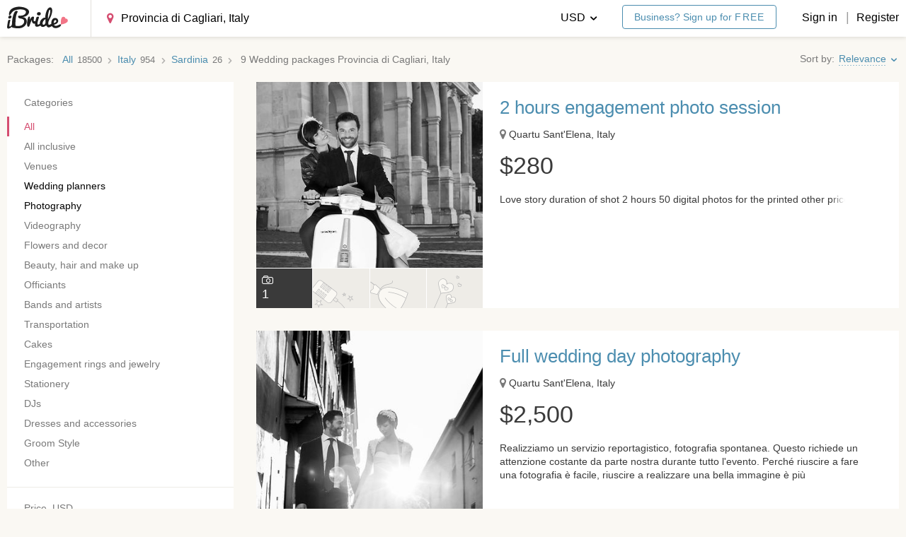

--- FILE ---
content_type: text/html; charset=utf-8
request_url: https://ibride.com/packages/provincia-di-cagliari--italy/
body_size: 22739
content:
<!doctype html>




















<html class="no-js" lang="en" prefix="og: http://ogp.me/ns#" id="beginning">
    <head>
        <link rel="apple-touch-icon" sizes="57x57" href="/apple-touch-icon-57x57.b982421d3a70.png">
        <link rel="apple-touch-icon" sizes="114x114" href="/apple-touch-icon-114x114.035a65078811.png">
        <link rel="apple-touch-icon" sizes="72x72" href="/apple-touch-icon-72x72.4c73b6979190.png">
        <link rel="apple-touch-icon" sizes="144x144" href="/apple-touch-icon-144x144.017ba7a3673b.png">
        <link rel="apple-touch-icon" sizes="60x60" href="/apple-touch-icon-60x60.a103397e8afa.png">
        <link rel="apple-touch-icon" sizes="120x120" href="/apple-touch-icon-120x120.125c9f95c31c.png">
        <link rel="apple-touch-icon" sizes="76x76" href="/apple-touch-icon-76x76.e4e80a881e83.png">
        <link rel="apple-touch-icon" sizes="152x152" href="/apple-touch-icon-152x152.f5129c3aafa7.png">
        <link rel="icon" type="image/x-icon" href="/favicon.40e308216237.ico" />
        <link rel="icon" type="image/png" href="/favicon-196x196.1a3ac9e1deb9.png" sizes="196x196">
        <link rel="icon" type="image/png" href="/favicon-160x160.573aa4b39a93.png" sizes="160x160">
        <link rel="icon" type="image/png" href="/favicon-96x96.ee885c9299e7.png" sizes="96x96">
        <link rel="icon" type="image/png" href="/favicon-16x16.dcd7dcf27ed6.png" sizes="16x16">
        <link rel="icon" type="image/png" href="/favicon-32x32.3ba4457d454d.png" sizes="32x32">
        
        
    
<link rel="canonical" href="https://ibride.com/packages/provincia-di-cagliari--italy/" />


        
    
    






        
            <meta charset="UTF-8">
            <meta name="viewport" content="width=device-width, maximum-scale=1.0, minimum-scale=1.0, initial-scale=1.0, user-scalable=no, ya-title=#FFFFFF, ya-dock=fade">
            <meta name="msapplication-TileColor" content="#ff0000">
            <meta name="msapplication-TileImage" content="/mstile-144x144.9dae2304337d.png">
            <meta property="twitter:site" content="@ibride_com">
            <meta property="fb:app_id" content="703358179714568">
            <meta property="og:type" content="website">
            
                <meta property="og:title" content="Wedding packages Provincia di Cagliari, Italy">
            
            
            <meta property="og:site_name" content="iBride">
            <meta property="og:url" content="https://ibride.com/packages/provincia-di-cagliari--italy/">
            <meta property="og:locale" content="en_US">
        

        
        
        <title>All Wedding packages in Provincia di Cagliari, Italy | iBride.com</title>
        <meta name="description" content="More than 9 Wedding packages in Provincia di Cagliari, Italy. Check prices and photos of the best destination weddings on iBride.com">

        <!--[if lte IE 9]>
            <script type="text/javascript" src="/bundles/ie.min.0e1bc9609d86.js" ></script>
        <![endif]-->

        

    <script>
        (function(i,s,o,g,r,a,m){i['GoogleAnalyticsObject']=r;i[r]=i[r]||function(){
            (i[r].q=i[r].q||[]).push(arguments)},i[r].l=1*new Date();a=s.createElement(o),
            m=s.getElementsByTagName(o)[0];a.async=1;a.src=g;m.parentNode.insertBefore(a,m)
        })(window,document,'script','https://www.google-analytics.com/analytics.js','ga');
    </script>
    
    <script>
            ga('create', {
                trackingId: 'UA-36864292-1',
                cookieDomain: '.ibride.com',
                allowLinker: true
            });
            ga('require', 'ec');
            ga('set', '&cu', 'USD');
    </script>


        <script type="text/javascript" src="/jsi18n/"></script>
        
            <script type="text/javascript" async src="https://platform.twitter.com/widgets.js"></script>
            <script src="/js/modernizr.custom.min.b11beebebbe0.js"></script>
            <script>
                

                window.user = {
                    id      : undefined,
                    has_firm: false
                };

                // For GA experiments
                _udn = "ibride.com";
            </script>

            
            <script>
                
            </script>
            

            <script src="/js/vendors.min.2db3e0c3df4f.js"></script>
        

        
            <script type="text/javascript" src="/bundles/ibride.min.93689425b213.js" ></script>
<link type="text/css" href="/bundles/ibride.min.ed760b76d354.css" rel="stylesheet" />
            <script type="text/javascript" src="/bundles/images.min.820c92681c81.js" ></script>
<link type="text/css" href="/bundles/images.min.1ec3cea330b0.css" rel="stylesheet" />

            
        

        <!-- Facebook Pixel Code -->

    <script>
    !function(f,b,e,v,n,t,s){if(f.fbq)return;n=f.fbq=function()
    {n.callMethod? n.callMethod.apply(n,arguments):n.queue.push(arguments)}
    ;if(!f._fbq)f._fbq=n;
    n.push=n;n.loaded=!0;n.version='2.0';n.queue=[];t=b.createElement(e);t.async=!0;
    t.src=v;s=b.getElementsByTagName(e)[0];s.parentNode.insertBefore(t,s)}(window,
    document,'script','https://connect.facebook.net/en_US/fbevents.js');
    fbq('init', '360211414444738');
    fbq('track', 'PageView');
    </script>
    <noscript><img height="1" width="1" style="display:none"
    src="https://www.facebook.com/tr?id=360211414444738&ev=PageView&noscript=1"
    /></noscript>

<!-- End Facebook Pixel Code -->

        
    <!-- start Mixpanel -->
    <script type="text/javascript">(function(e,a){if(!a.__SV){var b=window;try{var c,l,i,j=b.location,g=j.hash;c=function(a,b){return(l=a.match(RegExp(b+"=([^&]*)")))?l[1]:null};g&&c(g,"state")&&(i=JSON.parse(decodeURIComponent(c(g,"state"))),"mpeditor"===i.action&&(b.sessionStorage.setItem("_mpcehash",g),history.replaceState(i.desiredHash||"",e.title,j.pathname+j.search)))}catch(m){}var k,h;window.mixpanel=a;a._i=[];a.init=function(b,c,f){function e(b,a){var c=a.split(".");2==c.length&&(b=b[c[0]],a=c[1]);b[a]=function(){b.push([a].concat(Array.prototype.slice.call(arguments,
    0)))}}var d=a;"undefined"!==typeof f?d=a[f]=[]:f="mixpanel";d.people=d.people||[];d.toString=function(b){var a="mixpanel";"mixpanel"!==f&&(a+="."+f);b||(a+=" (stub)");return a};d.people.toString=function(){return d.toString(1)+".people (stub)"};k="disable time_event track track_pageview track_links track_forms register register_once alias unregister identify name_tag set_config reset people.set people.set_once people.increment people.append people.union people.track_charge people.clear_charges people.delete_user".split(" ");
    for(h=0;h<k.length;h++)e(d,k[h]);a._i.push([b,c,f])};a.__SV=1.2;b=e.createElement("script");b.type="text/javascript";b.async=!0;b.src="undefined"!==typeof MIXPANEL_CUSTOM_LIB_URL?MIXPANEL_CUSTOM_LIB_URL:"file:"===e.location.protocol&&"//cdn.mxpnl.com/libs/mixpanel-2-latest.min.js".match(/^\/\//)?"https://cdn.mxpnl.com/libs/mixpanel-2-latest.min.js":"//cdn.mxpnl.com/libs/mixpanel-2-latest.min.js";c=e.getElementsByTagName("script")[0];c.parentNode.insertBefore(b,c)}})(document,window.mixpanel||[]);
    mixpanel.init("002e83e87d914bcb21dcdf1ad909b3b5");</script>

    <script>
      
    </script>
    <!-- end Mixpanel -->


    </head>

    <body><div class="layout "><header class="
  layout__header header
  
  
  
"><div class="header__top-line header__top-line_no-border"
         data-bind="style: { 'padding-right': Modal.visible() ? Modal.scrollBarWidth() : '0' }"
    ><div class="header__wrapper
                    layout__wrapper
                    layout__wrapper_wide
                    layout__wrapper_five-padding_pc"
        ><div class="header__left-side"><a class="header__logo__link link i-gaevent-click"
                   href="/"
                   data-gaevent-category="Top-menu"
                   data-gaevent-action="Logo-clicked"
                ><img class="header__logo__image"
                         src="/images/logo.76e9badf5e62.svg"
                         onerror="this.onerror=null; this.src='/images/logo.fea72a01893d.png'"
                    /><img class="header__logo__image header__logo__image_for-transparent"
                         src="/images/logo_white.941fd98ca70c.svg"
                         onerror="this.onerror=null; this.src='/images/logo_white.d02ff2a4e9f4.png'"
                    /></a><form class="header-search" method="GET" action="/packages/"><input type="number" name="geonames_id" value="2525471" data-location="Provincia di Cagliari, Italy" min="1" class="input input_header city-selector " data-change-within-selector=".i-within" data-format_no_matches="No vendors found" data-search_url="/api/packages/search/?extended=true" data-select2-options="{&quot;dropdownCssClass&quot;: &quot;select2_input_size_big select2_input_size_small_medium-pads&quot;}" id="id_header_filter_geonames_id" /><input type="hidden" name="category_slug" value="all-inclusive" id="header_filter_id_category_slug" /></form></div><div class="header__right-side"><div class="dropdown dropdown_header header__user dropdown_user
                         
                            layout__less-than-medium-pad
                         "><div class="dropdown__toggle"><span class="layout__less-than-medium-pad_inline-block"><i class="dropdown__burger icon icon_burger"></i></span></div><div class="dropdown__droplet"
                         data-bind="style: { 'top': headerDrop.topWoBotLine() }"><a class="dropdown__element dropdown__element_link i-gaevent-click i-reg-link"
                               data-gaevent-category="Top-menu"
                               data-gaevent-action="Login-clicked"
                               data-reg-by="Top-menu"
                               href="/sign-in/"
                            ><i class="dropdown__enter icon icon_enter"></i>
                                Sign in
                            </a><a class="dropdown__element dropdown__element_link i-gaevent-click i-reg-link"
                               data-gaevent-category="Top-menu"
                               data-gaevent-action="Register-clicked"
                               data-reg-by="Top-menu"
                               href="/sign-up/"
                            ><i class="dropdown__user icon icon_user"></i>
                                Register
                            </a><!--  --><span class="dropdown__element dropdown__element_link i-gaevent-click i-open-modal i-close-drops-w-delay"
                                   data-gaevent-category="Top-menu"
                                   data-gaevent-action="Language-clicked"
                                   data-modal-id="currency"
                                ><i class="dropdown__coin-dollar icon icon_coin-dollar"></i>
                                    Currency
                                </span></div></div><div class="header__right-side__elm header__register-links layout__bigger-than-medium-pad_inline-block"><div class="dropdown dropdown_header dropdown_currency"><div class="
                                  dropdown__toggle
                                  
                                    dropdown__toggle_black
                                  
                                "><span class="dropdown__toggle-text">
                                        
                                            
                                                USD
                                            
                                        
                                            
                                        
                                            
                                        
                                            
                                        
                                            
                                        
                                            
                                        
                                            
                                        
                                            
                                        
                                            
                                        
                                            
                                        
                                            
                                        
                                            
                                        
                                            
                                        
                                            
                                        
                                            
                                        
                                            
                                        
                                    </span><i class="icon icon_bottom-pointy"></i></div><div class="dropdown__droplet" data-bind="style: { 'top': headerDrop.topWoBotLine() }"><span class="dropdown__element dropdown__element_link switch-currency" data-curr-code="EUR">
                                                EUR
                                            </span><span class="dropdown__element dropdown__element_link switch-currency" data-curr-code="GBP">
                                                GBP
                                            </span><span class="dropdown__element dropdown__element_link switch-currency" data-curr-code="CHF">
                                                CHF
                                            </span><span class="dropdown__element dropdown__element_link switch-currency" data-curr-code="PHP">
                                                PHP
                                            </span><span class="dropdown__element dropdown__element_link switch-currency" data-curr-code="RUB">
                                                RUB
                                            </span><span class="dropdown__element dropdown__element_link switch-currency" data-curr-code="IDR">
                                                IDR
                                            </span><span class="dropdown__element dropdown__element_link switch-currency" data-curr-code="AUD">
                                                AUD
                                            </span><span class="dropdown__element dropdown__element_link switch-currency" data-curr-code="SGD">
                                                SGD
                                            </span><span class="dropdown__element dropdown__element_link switch-currency" data-curr-code="THB">
                                                THB
                                            </span><span class="dropdown__element dropdown__element_link switch-currency" data-curr-code="CZK">
                                                CZK
                                            </span><span class="dropdown__element dropdown__element_link switch-currency" data-curr-code="PKR">
                                                PKR
                                            </span><span class="dropdown__element dropdown__element_link switch-currency" data-curr-code="CAD">
                                                CAD
                                            </span><span class="dropdown__element dropdown__element_link switch-currency" data-curr-code="NZD">
                                                NZD
                                            </span><span class="dropdown__element dropdown__element_link switch-currency" data-curr-code="AED">
                                                AED
                                            </span><span class="dropdown__element dropdown__element_link switch-currency" data-curr-code="MYR">
                                                MYR
                                            </span></div></div><div class="header__business-link"><a href="/sign-up/"
                                   class="button
                                          button_theme_bordered
                                          button_text-size_small
                                          button_size_small
                                          
                                          i-reg-link"
                                   data-reg-by="Business-top-sign-up"
                                >   Business? Sign up for <span class="uppercase">free</span></a></div><a
                            class="
                                link
                                
                                    link_black
                                
                                i-gaevent-click i-reg-link
                            "
                            data-gaevent-category="Top-menu"
                            data-gaevent-action="Login-clicked"
                            data-reg-by="Top-menu"
                            href="/sign-in/">Sign in
                        </a><span class="header__right-side__elm header__or">|</span><a
                            class="
                                link
                                
                                    link_black
                                
                                i-gaevent-click i-reg-link
                            "
                            data-gaevent-category="Top-menu"
                            data-gaevent-action="Register-clicked"
                            data-reg-by="Top-menu"
                            href="/sign-up/">Register
                        </a></div></div></div></div></header><div class="content"
                     data-bind="css: { 'content_overflow': Modal.visible && !Modal.isFixed },
                            style: {
                                     marginTop: Modal.marginTop,
                                     paddingRight: Modal.visible() ? Modal.scrollBarWidth() : '0' }"
                ><div
        class="layout__wrapper layout__wrapper_no-content-padding-top"
        
    ><div class="listing-filter layout__gap-top_1-25 layout__less-than-medium-pad"><div
                    class="input input_theme_wo-shadow input_dropdown-toggle listing-filter__input i-open-modal i-close-drops-w-delay"
                    data-modal-id="filter"
            >
                Filter
                <i class="listing-filter__right-pointy icon icon_right-pointy"></i></div></div><div class="listing-header layout__gap-top_1"><div data-offer-listing-heading><div class="bcrumbs bcrumbs_ltr bcrumbs_no-gap-left"><div class="bcrumbs__chain"><div class="bcrumbs-chain "><span class="bcrumbs-chain__label">Packages</span><span class="bcrumbs-chain__element"><a href="/packages/" class="bcrumbs-chain__link i-gaevent-click"
                        data-gaevent-category="Breadcrumbs"
                        data-gaevent-action="Click on breadcrumbs element"
                        data-gaevent-label="Package listing"
                    ><span class="bcrumbs-chain__name">All</span><span class="bcrumbs-chain__number">18500</span></a></span><span class="bcrumbs-chain__element"><a href="/packages/in-italy/" class="bcrumbs-chain__link i-gaevent-click"
                        data-gaevent-category="Breadcrumbs"
                        data-gaevent-action="Click on breadcrumbs element"
                        data-gaevent-label="Package listing"
                    ><span class="bcrumbs-chain__name">Italy</span><span class="bcrumbs-chain__number">954</span></a></span><span class="bcrumbs-chain__element"><a href="/packages/sardinia--italy/" class="bcrumbs-chain__link i-gaevent-click"
                        data-gaevent-category="Breadcrumbs"
                        data-gaevent-action="Click on breadcrumbs element"
                        data-gaevent-label="Package listing"
                    ><span class="bcrumbs-chain__name">Sardinia</span><span class="bcrumbs-chain__number">26</span></a></span><span class="bcrumbs-chain__element">
            9
            <h1 class="bcrumbs-chain__element_h1">
                Wedding packages Provincia di Cagliari, Italy
            </h1></span></div></div></div></div><div
                    class="layout__bigger-than-medium-pad size-s"
                    data-bazooka="sortBy"
                    data-current="0"
                ></div></div><div class="grid
                    grid_flex
                    grid_flex_inline
                    layout__gap-top_1"
        ><div class="grid__cell
                        grid__cell_fixed-width-352
                        layout__bigger-than-medium-pad"
            ><div
    class="offer-filter"
    
    data-offer-filter-params='{&quot;offerListCountUrl&quot;: &quot;/api/packages/count/&quot;}'
    data-offer-filter
    data-ajax="true"
    data-component-state='{&quot;offerListCountUrl&quot;: &quot;/api/packages/count/&quot;}'
    
><form
        class="
            
                offer-filter__form
            
            listing-filter card card_no-border-radius card_no-border card_no-box-shadow card_padding_zero
        "
        method="GET"
        action="/packages/"
        data-ref="form"
    ><input type="hidden" name="sort" id="offer_list_sorting" value="2" /><input type="hidden" name="sort" id="id_sort" /><input type="hidden" name="geonames_id" value="2525471" id="id_geonames_id" /><div class="card card_no-border card_separator top_section_kostyl"><div class="listing-filter__header">Categories</div><div
                        class="menu"
                        data-ref="categories"
                    ><input
                                class="menu__radio"
                                id="id_category_slug-"
                                type="radio"
                                name="category_slug"
                                value=""
                                data-id="201"
                                data-slug=""
                                checked
                                
                            /><div
                                class="menu__item "
                            ><label
                                    class="checkbox__label link link_black menu__link"
                                    for="id_category_slug-"
                                    
                                >
                                    All
                                </label></div><input
                                class="menu__radio"
                                id="id_category_slug-all-inclusive"
                                type="radio"
                                name="category_slug"
                                value="all-inclusive"
                                data-id="205"
                                data-slug="all-inclusive"
                                
                                disabled
                            /><div
                                class="menu__item menu__item_empty"
                            ><label
                                    class="checkbox__label link link_black menu__link"
                                    for="id_category_slug-all-inclusive"
                                    data-ref="allInclusiveLink"
                                >
                                    All inclusive
                                </label></div><input
                                class="menu__radio"
                                id="id_category_slug-venues"
                                type="radio"
                                name="category_slug"
                                value="venues"
                                data-id="1"
                                data-slug="venues"
                                
                                disabled
                            /><div
                                class="menu__item menu__item_empty"
                            ><label
                                    class="checkbox__label link link_black menu__link"
                                    for="id_category_slug-venues"
                                    
                                >
                                    Venues
                                </label></div><input
                                class="menu__radio"
                                id="id_category_slug-wedding-planners"
                                type="radio"
                                name="category_slug"
                                value="wedding-planners"
                                data-id="55"
                                data-slug="wedding-planners"
                                
                                
                            /><div
                                class="menu__item "
                            ><label
                                    class="checkbox__label link link_black menu__link"
                                    for="id_category_slug-wedding-planners"
                                    
                                >
                                    Wedding planners
                                </label></div><input
                                class="menu__radio"
                                id="id_category_slug-photography"
                                type="radio"
                                name="category_slug"
                                value="photography"
                                data-id="7"
                                data-slug="photography"
                                
                                
                            /><div
                                class="menu__item "
                            ><label
                                    class="checkbox__label link link_black menu__link"
                                    for="id_category_slug-photography"
                                    
                                >
                                    Photography
                                </label></div><input
                                class="menu__radio"
                                id="id_category_slug-videography"
                                type="radio"
                                name="category_slug"
                                value="videography"
                                data-id="41"
                                data-slug="videography"
                                
                                disabled
                            /><div
                                class="menu__item menu__item_empty"
                            ><label
                                    class="checkbox__label link link_black menu__link"
                                    for="id_category_slug-videography"
                                    
                                >
                                    Videography
                                </label></div><input
                                class="menu__radio"
                                id="id_category_slug-flowers-and-decor"
                                type="radio"
                                name="category_slug"
                                value="flowers-and-decor"
                                data-id="51"
                                data-slug="flowers-and-decor"
                                
                                disabled
                            /><div
                                class="menu__item menu__item_empty"
                            ><label
                                    class="checkbox__label link link_black menu__link"
                                    for="id_category_slug-flowers-and-decor"
                                    
                                >
                                    Flowers and decor
                                </label></div><input
                                class="menu__radio"
                                id="id_category_slug-beauty-hair-and-makeup"
                                type="radio"
                                name="category_slug"
                                value="beauty-hair-and-makeup"
                                data-id="37"
                                data-slug="beauty-hair-and-makeup"
                                
                                disabled
                            /><div
                                class="menu__item menu__item_empty"
                            ><label
                                    class="checkbox__label link link_black menu__link"
                                    for="id_category_slug-beauty-hair-and-makeup"
                                    
                                >
                                    Beauty, hair and make up
                                </label></div><input
                                class="menu__radio"
                                id="id_category_slug-wedding-officiants"
                                type="radio"
                                name="category_slug"
                                value="wedding-officiants"
                                data-id="53"
                                data-slug="wedding-officiants"
                                
                                disabled
                            /><div
                                class="menu__item menu__item_empty"
                            ><label
                                    class="checkbox__label link link_black menu__link"
                                    for="id_category_slug-wedding-officiants"
                                    
                                >
                                    Officiants
                                </label></div><input
                                class="menu__radio"
                                id="id_category_slug-wedding-bands-and-artists"
                                type="radio"
                                name="category_slug"
                                value="wedding-bands-and-artists"
                                data-id="203"
                                data-slug="wedding-bands-and-artists"
                                
                                disabled
                            /><div
                                class="menu__item menu__item_empty"
                            ><label
                                    class="checkbox__label link link_black menu__link"
                                    for="id_category_slug-wedding-bands-and-artists"
                                    
                                >
                                    Bands and artists
                                </label></div><input
                                class="menu__radio"
                                id="id_category_slug-transportation"
                                type="radio"
                                name="category_slug"
                                value="transportation"
                                data-id="59"
                                data-slug="transportation"
                                
                                disabled
                            /><div
                                class="menu__item menu__item_empty"
                            ><label
                                    class="checkbox__label link link_black menu__link"
                                    for="id_category_slug-transportation"
                                    
                                >
                                    Transportation
                                </label></div><input
                                class="menu__radio"
                                id="id_category_slug-cakes"
                                type="radio"
                                name="category_slug"
                                value="cakes"
                                data-id="29"
                                data-slug="cakes"
                                
                                disabled
                            /><div
                                class="menu__item menu__item_empty"
                            ><label
                                    class="checkbox__label link link_black menu__link"
                                    for="id_category_slug-cakes"
                                    
                                >
                                    Cakes
                                </label></div><input
                                class="menu__radio"
                                id="id_category_slug-engagement-rings-and-jewelry"
                                type="radio"
                                name="category_slug"
                                value="engagement-rings-and-jewelry"
                                data-id="49"
                                data-slug="engagement-rings-and-jewelry"
                                
                                disabled
                            /><div
                                class="menu__item menu__item_empty"
                            ><label
                                    class="checkbox__label link link_black menu__link"
                                    for="id_category_slug-engagement-rings-and-jewelry"
                                    
                                >
                                    Engagement rings and jewelry
                                </label></div><input
                                class="menu__radio"
                                id="id_category_slug-wedding-accessories-and-stationery"
                                type="radio"
                                name="category_slug"
                                value="wedding-accessories-and-stationery"
                                data-id="5"
                                data-slug="wedding-accessories-and-stationery"
                                
                                disabled
                            /><div
                                class="menu__item menu__item_empty"
                            ><label
                                    class="checkbox__label link link_black menu__link"
                                    for="id_category_slug-wedding-accessories-and-stationery"
                                    
                                >
                                    Stationery
                                </label></div><input
                                class="menu__radio"
                                id="id_category_slug-djs"
                                type="radio"
                                name="category_slug"
                                value="djs"
                                data-id="202"
                                data-slug="djs"
                                
                                disabled
                            /><div
                                class="menu__item menu__item_empty"
                            ><label
                                    class="checkbox__label link link_black menu__link"
                                    for="id_category_slug-djs"
                                    
                                >
                                    DJs
                                </label></div><input
                                class="menu__radio"
                                id="id_category_slug-wedding-dresses-and-accessories"
                                type="radio"
                                name="category_slug"
                                value="wedding-dresses-and-accessories"
                                data-id="39"
                                data-slug="wedding-dresses-and-accessories"
                                
                                disabled
                            /><div
                                class="menu__item menu__item_empty"
                            ><label
                                    class="checkbox__label link link_black menu__link"
                                    for="id_category_slug-wedding-dresses-and-accessories"
                                    
                                >
                                    Dresses and accessories
                                </label></div><input
                                class="menu__radio"
                                id="id_category_slug-groom-style"
                                type="radio"
                                name="category_slug"
                                value="groom-style"
                                data-id="47"
                                data-slug="groom-style"
                                
                                disabled
                            /><div
                                class="menu__item menu__item_empty"
                            ><label
                                    class="checkbox__label link link_black menu__link"
                                    for="id_category_slug-groom-style"
                                    
                                >
                                    Groom Style
                                </label></div><input
                                class="menu__radio"
                                id="id_category_slug-other"
                                type="radio"
                                name="category_slug"
                                value="other"
                                data-id="197"
                                data-slug="other"
                                
                                disabled
                            /><div
                                class="menu__item menu__item_empty"
                            ><label
                                    class="checkbox__label link link_black menu__link"
                                    for="id_category_slug-other"
                                    
                                >
                                    Other
                                </label></div></div></div><div class="card card_no-border card_separator"><div class="listing-filter__header">
    Price<span class="listing-filter__per-guest"> per guest</span>, USD
</div><label class="labeled-input labeled-input_one-line labeled-input_vertical-layout listing-filter__price"><span class="labeled-input__label listing-filter__label">From</span><input
        class="input input_text-size_small labeled-input__input"
        type="number"
        name="price_min"
        
        
    /></label><label class="labeled-input labeled-input_one-line labeled-input_vertical-layout listing-filter__price"><span class="labeled-input__label listing-filter__label">To</span><input
        class="input input_text-size_small labeled-input__input"
        type="number"
        name="price_max"
        
        
    /></label></div></form></div></div><div class="grid__cell"><div
                  class="layout__dewrapper-on-phone offer-list__offers"
                  data-offer-filter="list"
                ><div class="offer-list__spinner image_preloader"></div><div data-offer-filter="items"><article class="listing-offer card card_padding_zero card_no-border card_no-border-radius card_no-box-shadow layout__relative"
    data-offer-track-url="/api/packages/track/"
    data-offer-track-id="14497"
    data-offer-track-action-location = "offer_listing"
><a class="media__holder_quasi media_outer-hoverable-y link_post i-gaevent-click"
        
            href="/packages/in-quartu-santelena--italy/photography/2-hours-engagement-photo-session-14497/?sr=%2Fpackages%2Fprovincia-di-cagliari--italy%2F"
        
        data-gaevent-category="Packages"
        data-gaevent-action="Click on package"
        
        data-gaevent-label="Listing"
        
        data-gaevent-dimensions='{"dimension7": 559534, "dimension8": "Italy","dimension9": 14497}'
        
            
            data-tracking-click
            data-tracking-click-product='{"category": "Photography", "dimension6": 14497, "dimension4": 559534, "dimension5": "Italy", "name": "2 hours engagement photo session", "position": 1, "brand": "Marco Angius fotografo", "list": "listing", "id": 14497}'
            data-tracking-click-list="listing"
            
        
    ></a><div class="listing-offer__grid
                grid
                grid_flex
                grid_flex_inline"
    ><div class="grid__cell listing-offer__photos"><div class="grid grid_flex grid_size_4 grid_gap-horizontal_xs grid_gap-vertical_xs"><div class="grid__cell grid__cell_size_1 grid__cell_relative"><div class="listing-offer__photo listing-offer__photo_cover"
                                 style="background-image: url(https://img2.ibride.com/thumb/photo/2574709_b2558a.jpg?thumb_params=sDWFLp-kW1wYpVVB-CMPSuPZFjk=/370x370/top)"
                            ></div><div class="listing-offer__photo-panel layout__phones-only_flex"><span class="listing-offer__photo-counter"><i class="listing-offer__photo-counter-icon icon icon_photo"></i><span>1</span></span></div></div><div class="grid__cell layout__desktops-and-pads"><div class="listing-offer__photo-counter"><i class="listing-offer__photo-counter-icon icon icon_photo"></i>
                            1
                        </div></div><div class="grid__cell layout__desktops-and-pads"><div class="listing-offer__photo listing-offer__photo_miniature image_lph1"
                            ></div></div><div class="grid__cell layout__desktops-and-pads"><div class="listing-offer__photo listing-offer__photo_miniature image_lph2"
                            ></div></div><div class="grid__cell layout__desktops-and-pads"><div class="listing-offer__photo listing-offer__photo_miniature image_lph3"
                            ></div></div></div></div><div class="grid__cell
                    card
                    card_no-border-radius
                    card_padding_bigger_right
                    card_padding_on-phones_small
                    card_no-box-shadow
                    card_no-border
                    size-s
                    layout__relative"
        ><a class="listing-offer__heading heading heading_h2 weight-semibold link link_post-hover"
                
                    href="/packages/in-quartu-santelena--italy/photography/2-hours-engagement-photo-session-14497/?sr=%2Fpackages%2Fprovincia-di-cagliari--italy%2F"
                
            >
                
                    2 hours engagement photo session
                
            </a><div class="listing-offer__sub-heading layout__gap-top_0-75 layout__gap-top-phone_0-25"><span class="listing-offer__location"><i class="listing-offer__location-icon icon icon_map-marker size-default color-muted"></i>
                    Quartu Sant&#39;Elena, Italy
                </span></div><div class="heading heading_h1 layout__gap-top_1 layout__gap-top-phone_0-75"><span class="unit currency currency_usd">$</span>280
                    </div><div class="listing-offer__description listing-offer__description_3-lines layout__gap-top_1-25">
                    Love story
duration of shot 2 hours
50 digital photos

for the printed other price
                </div><div class="listing-offer__footer layout__gap-top-phone_1"></div><div class="layout__gap-top_1 layout__gap-bottom_0-5 layout__phones-only"><a class="listing-offer__button-alt button button_theme_bordered button_size_block-width i-gaevent-click"
                       href="/packages/in-quartu-santelena--italy/photography/2-hours-engagement-photo-session-14497/?sr=%2Fpackages%2Fprovincia-di-cagliari--italy%2F"
                       data-gaevent-category="Packages"
                       data-gaevent-action="Click on package details button"
                        
                        data-gaevent-label="Listing"
                        
                        data-gaevent-dimensions='{"dimension7": 559534, "dimension8": "Italy","dimension9": 14497}'
                        
                            
                            data-tracking-click
                            data-tracking-click-product='{"category": "Photography", "dimension6": 14497, "dimension4": 559534, "dimension5": "Italy", "name": "2 hours engagement photo session", "position": 1, "brand": "Marco Angius fotografo", "list": "listing", "id": 14497}'
                            data-tracking-click-list="listing"
                            
                        
                    >
                        Show details
                    </a></div></div></div><script>
                ga('ec:addImpression', {"category": "Photography", "dimension6": 14497, "dimension4": 559534, "dimension5": "Italy", "name": "2 hours engagement photo session", "position": 1, "brand": "Marco Angius fotografo", "list": "listing", "id": 14497})
            </script></article><article class="listing-offer card card_padding_zero card_no-border card_no-border-radius card_no-box-shadow layout__relative"
    data-offer-track-url="/api/packages/track/"
    data-offer-track-id="14495"
    data-offer-track-action-location = "offer_listing"
><a class="media__holder_quasi media_outer-hoverable-y link_post i-gaevent-click"
        
            href="/packages/in-quartu-santelena--italy/photography/full-wedding-day-photography-14495/?sr=%2Fpackages%2Fprovincia-di-cagliari--italy%2F"
        
        data-gaevent-category="Packages"
        data-gaevent-action="Click on package"
        
        data-gaevent-label="Listing"
        
        data-gaevent-dimensions='{"dimension7": 559534, "dimension8": "Italy","dimension9": 14495}'
        
            
            data-tracking-click
            data-tracking-click-product='{"category": "Photography", "dimension6": 14495, "dimension4": 559534, "dimension5": "Italy", "name": "Full wedding day photography", "position": 2, "brand": "Marco Angius fotografo", "list": "listing", "id": 14495}'
            data-tracking-click-list="listing"
            
        
    ></a><div class="listing-offer__grid
                grid
                grid_flex
                grid_flex_inline"
    ><div class="grid__cell listing-offer__photos"><div class="grid grid_flex grid_size_4 grid_gap-horizontal_xs grid_gap-vertical_xs"><div class="grid__cell grid__cell_size_1 grid__cell_relative"><div class="listing-offer__photo listing-offer__photo_cover"
                                 style="background-image: url(https://img2.ibride.com/thumb/photo/2574711_21664d.jpg?thumb_params=Xy_tOrO4rOb4ZPBwTswJZWonHmM=/370x370/top)"
                            ></div><div class="listing-offer__photo-panel layout__phones-only_flex"><span class="listing-offer__photo-counter"><i class="listing-offer__photo-counter-icon icon icon_photo"></i><span>1</span></span></div></div><div class="grid__cell layout__desktops-and-pads"><div class="listing-offer__photo-counter"><i class="listing-offer__photo-counter-icon icon icon_photo"></i>
                            1
                        </div></div><div class="grid__cell layout__desktops-and-pads"><div class="listing-offer__photo listing-offer__photo_miniature image_lph1"
                            ></div></div><div class="grid__cell layout__desktops-and-pads"><div class="listing-offer__photo listing-offer__photo_miniature image_lph2"
                            ></div></div><div class="grid__cell layout__desktops-and-pads"><div class="listing-offer__photo listing-offer__photo_miniature image_lph3"
                            ></div></div></div></div><div class="grid__cell
                    card
                    card_no-border-radius
                    card_padding_bigger_right
                    card_padding_on-phones_small
                    card_no-box-shadow
                    card_no-border
                    size-s
                    layout__relative"
        ><a class="listing-offer__heading heading heading_h2 weight-semibold link link_post-hover"
                
                    href="/packages/in-quartu-santelena--italy/photography/full-wedding-day-photography-14495/?sr=%2Fpackages%2Fprovincia-di-cagliari--italy%2F"
                
            >
                
                    Full wedding day photography
                
            </a><div class="listing-offer__sub-heading layout__gap-top_0-75 layout__gap-top-phone_0-25"><span class="listing-offer__location"><i class="listing-offer__location-icon icon icon_map-marker size-default color-muted"></i>
                    Quartu Sant&#39;Elena, Italy
                </span></div><div class="heading heading_h1 layout__gap-top_1 layout__gap-top-phone_0-75"><span class="unit currency currency_usd">$</span>2,500
                    </div><div class="listing-offer__description listing-offer__description_3-lines layout__gap-top_1-25">
                    Realizziamo un servizio reportagistico, fotografia spontanea.
Questo richiede un attenzione costante da parte nostra durante tutto l&#39;evento.  Perché riuscire a fare una fotografia è facile, riuscire a realizzare una bella immagine è più impegnativo. Ci vuole sensibilità e competenza, discrezione e prontezza per stare vicino a voi in un giorno unico e irripetibile, Un momento intimo tra voi e i vostri ospiti, dove gli attori principali siete voi, e noi dobbiamo catturare quei momenti senza interferire.
                </div><div class="listing-offer__footer layout__gap-top-phone_1"></div><div class="layout__gap-top_1 layout__gap-bottom_0-5 layout__phones-only"><a class="listing-offer__button-alt button button_theme_bordered button_size_block-width i-gaevent-click"
                       href="/packages/in-quartu-santelena--italy/photography/full-wedding-day-photography-14495/?sr=%2Fpackages%2Fprovincia-di-cagliari--italy%2F"
                       data-gaevent-category="Packages"
                       data-gaevent-action="Click on package details button"
                        
                        data-gaevent-label="Listing"
                        
                        data-gaevent-dimensions='{"dimension7": 559534, "dimension8": "Italy","dimension9": 14495}'
                        
                            
                            data-tracking-click
                            data-tracking-click-product='{"category": "Photography", "dimension6": 14495, "dimension4": 559534, "dimension5": "Italy", "name": "Full wedding day photography", "position": 2, "brand": "Marco Angius fotografo", "list": "listing", "id": 14495}'
                            data-tracking-click-list="listing"
                            
                        
                    >
                        Show details
                    </a></div></div></div><script>
                ga('ec:addImpression', {"category": "Photography", "dimension6": 14495, "dimension4": 559534, "dimension5": "Italy", "name": "Full wedding day photography", "position": 2, "brand": "Marco Angius fotografo", "list": "listing", "id": 14495})
            </script></article><div class="seo-text seo-text_left seo-text_in-listing">Request price for the following packages</div><article class="listing-offer card card_padding_zero card_no-border card_no-border-radius card_no-box-shadow layout__relative"
    data-offer-track-url="/api/packages/track/"
    data-offer-track-id="14503"
    data-offer-track-action-location = "offer_listing"
><a class="media__holder_quasi media_outer-hoverable-y link_post i-gaevent-click"
        
            href="/packages/in-quartu-santelena--italy/wedding-planners/full-wedding-planning-and-management-14503/?sr=%2Fpackages%2Fprovincia-di-cagliari--italy%2F"
        
        data-gaevent-category="Packages"
        data-gaevent-action="Click on package"
        
        data-gaevent-label="Listing"
        
        data-gaevent-dimensions='{"dimension7": 559394, "dimension8": "Italy","dimension9": 14503}'
        
            
            data-tracking-click
            data-tracking-click-product='{"category": "Wedding planners", "dimension6": 14503, "dimension4": 559394, "dimension5": "Italy", "name": "Full wedding planning and management", "position": 4, "brand": "Event Store", "list": "listing", "id": 14503}'
            data-tracking-click-list="listing"
            
        
    ></a><div class="listing-offer__grid
                grid
                grid_flex
                grid_flex_inline"
    ><div class="grid__cell listing-offer__photos"><div class="grid grid_flex grid_size_4 grid_gap-horizontal_xs grid_gap-vertical_xs"><div class="grid__cell grid__cell_size_1 grid__cell_relative"><div class="listing-offer__photo listing-offer__photo_cover"
                                 style="background-image: url(https://img2.ibride.com/thumb/photo/2583593_866520.jpg?thumb_params=G8gUseAvezr2ZD7b30isz5p8HsI=/370x370/top)"
                            ></div><div class="listing-offer__photo-panel layout__phones-only_flex"><span class="listing-offer__photo-counter"><i class="listing-offer__photo-counter-icon icon icon_photo"></i><span>1</span></span></div></div><div class="grid__cell layout__desktops-and-pads"><div class="listing-offer__photo-counter"><i class="listing-offer__photo-counter-icon icon icon_photo"></i>
                            1
                        </div></div><div class="grid__cell layout__desktops-and-pads"><div class="listing-offer__photo listing-offer__photo_miniature image_lph1"
                            ></div></div><div class="grid__cell layout__desktops-and-pads"><div class="listing-offer__photo listing-offer__photo_miniature image_lph2"
                            ></div></div><div class="grid__cell layout__desktops-and-pads"><div class="listing-offer__photo listing-offer__photo_miniature image_lph3"
                            ></div></div></div></div><div class="grid__cell
                    card
                    card_no-border-radius
                    card_padding_bigger_right
                    card_padding_on-phones_small
                    card_no-box-shadow
                    card_no-border
                    size-s
                    layout__relative"
        ><a class="listing-offer__heading heading heading_h2 weight-semibold link link_post-hover"
                
                    href="/packages/in-quartu-santelena--italy/wedding-planners/full-wedding-planning-and-management-14503/?sr=%2Fpackages%2Fprovincia-di-cagliari--italy%2F"
                
            >
                
                    Full wedding planning and management
                
            </a><div class="listing-offer__sub-heading layout__gap-top_0-75 layout__gap-top-phone_0-25"><span class="listing-offer__location"><i class="listing-offer__location-icon icon icon_map-marker size-default color-muted"></i>
                    Quartu Sant&#39;Elena, Italy
                </span></div><div class="listing-offer__description listing-offer__description_3-lines layout__gap-top_1-25"></div><div class="listing-offer__footer layout__gap-top-phone_1"></div><div class="layout__gap-top_1 layout__gap-bottom_0-5 layout__phones-only"><a class="listing-offer__button-alt button button_theme_bordered button_size_block-width i-gaevent-click"
                       href="/packages/in-quartu-santelena--italy/wedding-planners/full-wedding-planning-and-management-14503/?sr=%2Fpackages%2Fprovincia-di-cagliari--italy%2F"
                       data-gaevent-category="Packages"
                       data-gaevent-action="Click on package details button"
                        
                        data-gaevent-label="Listing"
                        
                        data-gaevent-dimensions='{"dimension7": 559394, "dimension8": "Italy","dimension9": 14503}'
                        
                            
                            data-tracking-click
                            data-tracking-click-product='{"category": "Wedding planners", "dimension6": 14503, "dimension4": 559394, "dimension5": "Italy", "name": "Full wedding planning and management", "position": 4, "brand": "Event Store", "list": "listing", "id": 14503}'
                            data-tracking-click-list="listing"
                            
                        
                    >
                        Show details
                    </a></div></div></div><script>
                ga('ec:addImpression', {"category": "Wedding planners", "dimension6": 14503, "dimension4": 559394, "dimension5": "Italy", "name": "Full wedding planning and management", "position": 4, "brand": "Event Store", "list": "listing", "id": 14503})
            </script></article><article class="listing-offer card card_padding_zero card_no-border card_no-border-radius card_no-box-shadow layout__relative"
    data-offer-track-url="/api/packages/track/"
    data-offer-track-id="14489"
    data-offer-track-action-location = "offer_listing"
><a class="media__holder_quasi media_outer-hoverable-y link_post i-gaevent-click"
        
            href="/packages/in-quartucciu--italy/photography/engagement-photo-session-14489/?sr=%2Fpackages%2Fprovincia-di-cagliari--italy%2F"
        
        data-gaevent-category="Packages"
        data-gaevent-action="Click on package"
        
        data-gaevent-label="Listing"
        
        data-gaevent-dimensions='{"dimension7": 559770, "dimension8": "Italy","dimension9": 14489}'
        
            
            data-tracking-click
            data-tracking-click-product='{"category": "Photography", "dimension6": 14489, "dimension4": 559770, "dimension5": "Italy", "name": "Engagement photo session", "position": 5, "brand": "Studio Foto Immagine", "list": "listing", "id": 14489}'
            data-tracking-click-list="listing"
            
        
    ></a><div class="listing-offer__grid
                grid
                grid_flex
                grid_flex_inline"
    ><div class="grid__cell listing-offer__photos"><div class="grid grid_flex grid_size_4 grid_gap-horizontal_xs grid_gap-vertical_xs"><div class="grid__cell grid__cell_size_1 grid__cell_relative"><div class="listing-offer__photo listing-offer__photo_cover"
                                 style="background-image: url(https://img3.ibride.com/thumb/photo/2580489_f77a24.jpg?thumb_params=xM7JI3PGslFoDm5K26RlvnSj6NU=/370x370/top)"
                            ></div><div class="listing-offer__photo-panel layout__phones-only_flex"><span class="listing-offer__photo-counter"><i class="listing-offer__photo-counter-icon icon icon_photo"></i><span>1</span></span></div></div><div class="grid__cell layout__desktops-and-pads"><div class="listing-offer__photo-counter"><i class="listing-offer__photo-counter-icon icon icon_photo"></i>
                            1
                        </div></div><div class="grid__cell layout__desktops-and-pads"><div class="listing-offer__photo listing-offer__photo_miniature image_lph1"
                            ></div></div><div class="grid__cell layout__desktops-and-pads"><div class="listing-offer__photo listing-offer__photo_miniature image_lph2"
                            ></div></div><div class="grid__cell layout__desktops-and-pads"><div class="listing-offer__photo listing-offer__photo_miniature image_lph3"
                            ></div></div></div></div><div class="grid__cell
                    card
                    card_no-border-radius
                    card_padding_bigger_right
                    card_padding_on-phones_small
                    card_no-box-shadow
                    card_no-border
                    size-s
                    layout__relative"
        ><a class="listing-offer__heading heading heading_h2 weight-semibold link link_post-hover"
                
                    href="/packages/in-quartucciu--italy/photography/engagement-photo-session-14489/?sr=%2Fpackages%2Fprovincia-di-cagliari--italy%2F"
                
            >
                
                    Engagement photo session
                
            </a><div class="listing-offer__sub-heading layout__gap-top_0-75 layout__gap-top-phone_0-25"><span class="listing-offer__location"><i class="listing-offer__location-icon icon icon_map-marker size-default color-muted"></i>
                    Quartucciu, Italy
                </span></div><div class="listing-offer__description listing-offer__description_3-lines layout__gap-top_1-25"></div><div class="listing-offer__footer layout__gap-top-phone_1"></div><div class="layout__gap-top_1 layout__gap-bottom_0-5 layout__phones-only"><a class="listing-offer__button-alt button button_theme_bordered button_size_block-width i-gaevent-click"
                       href="/packages/in-quartucciu--italy/photography/engagement-photo-session-14489/?sr=%2Fpackages%2Fprovincia-di-cagliari--italy%2F"
                       data-gaevent-category="Packages"
                       data-gaevent-action="Click on package details button"
                        
                        data-gaevent-label="Listing"
                        
                        data-gaevent-dimensions='{"dimension7": 559770, "dimension8": "Italy","dimension9": 14489}'
                        
                            
                            data-tracking-click
                            data-tracking-click-product='{"category": "Photography", "dimension6": 14489, "dimension4": 559770, "dimension5": "Italy", "name": "Engagement photo session", "position": 5, "brand": "Studio Foto Immagine", "list": "listing", "id": 14489}'
                            data-tracking-click-list="listing"
                            
                        
                    >
                        Show details
                    </a></div></div></div><script>
                ga('ec:addImpression', {"category": "Photography", "dimension6": 14489, "dimension4": 559770, "dimension5": "Italy", "name": "Engagement photo session", "position": 5, "brand": "Studio Foto Immagine", "list": "listing", "id": 14489})
            </script></article><article class="listing-offer card card_padding_zero card_no-border card_no-border-radius card_no-box-shadow layout__relative"
    data-offer-track-url="/api/packages/track/"
    data-offer-track-id="14487"
    data-offer-track-action-location = "offer_listing"
><a class="media__holder_quasi media_outer-hoverable-y link_post i-gaevent-click"
        
            href="/packages/in-quartucciu--italy/photography/wedding-day-photography-14487/?sr=%2Fpackages%2Fprovincia-di-cagliari--italy%2F"
        
        data-gaevent-category="Packages"
        data-gaevent-action="Click on package"
        
        data-gaevent-label="Listing"
        
        data-gaevent-dimensions='{"dimension7": 559770, "dimension8": "Italy","dimension9": 14487}'
        
            
            data-tracking-click
            data-tracking-click-product='{"category": "Photography", "dimension6": 14487, "dimension4": 559770, "dimension5": "Italy", "name": "Wedding day photography", "position": 6, "brand": "Studio Foto Immagine", "list": "listing", "id": 14487}'
            data-tracking-click-list="listing"
            
        
    ></a><div class="listing-offer__grid
                grid
                grid_flex
                grid_flex_inline"
    ><div class="grid__cell listing-offer__photos"><div class="grid grid_flex grid_size_4 grid_gap-horizontal_xs grid_gap-vertical_xs"><div class="grid__cell grid__cell_size_1 grid__cell_relative"><div class="listing-offer__photo listing-offer__photo_cover"
                                 style="background-image: url(https://img1.ibride.com/thumb/photo/2580491_83c95f.jpg?thumb_params=m5BdwR9TE4gAYBD19qMNECsKK_M=/370x370/top)"
                            ></div><div class="listing-offer__photo-panel layout__phones-only_flex"><span class="listing-offer__photo-counter"><i class="listing-offer__photo-counter-icon icon icon_photo"></i><span>1</span></span></div></div><div class="grid__cell layout__desktops-and-pads"><div class="listing-offer__photo-counter"><i class="listing-offer__photo-counter-icon icon icon_photo"></i>
                            1
                        </div></div><div class="grid__cell layout__desktops-and-pads"><div class="listing-offer__photo listing-offer__photo_miniature image_lph1"
                            ></div></div><div class="grid__cell layout__desktops-and-pads"><div class="listing-offer__photo listing-offer__photo_miniature image_lph2"
                            ></div></div><div class="grid__cell layout__desktops-and-pads"><div class="listing-offer__photo listing-offer__photo_miniature image_lph3"
                            ></div></div></div></div><div class="grid__cell
                    card
                    card_no-border-radius
                    card_padding_bigger_right
                    card_padding_on-phones_small
                    card_no-box-shadow
                    card_no-border
                    size-s
                    layout__relative"
        ><a class="listing-offer__heading heading heading_h2 weight-semibold link link_post-hover"
                
                    href="/packages/in-quartucciu--italy/photography/wedding-day-photography-14487/?sr=%2Fpackages%2Fprovincia-di-cagliari--italy%2F"
                
            >
                
                    Wedding day photography
                
            </a><div class="listing-offer__sub-heading layout__gap-top_0-75 layout__gap-top-phone_0-25"><span class="listing-offer__location"><i class="listing-offer__location-icon icon icon_map-marker size-default color-muted"></i>
                    Quartucciu, Italy
                </span></div><div class="listing-offer__description listing-offer__description_3-lines layout__gap-top_1-25"></div><div class="listing-offer__footer layout__gap-top-phone_1"></div><div class="layout__gap-top_1 layout__gap-bottom_0-5 layout__phones-only"><a class="listing-offer__button-alt button button_theme_bordered button_size_block-width i-gaevent-click"
                       href="/packages/in-quartucciu--italy/photography/wedding-day-photography-14487/?sr=%2Fpackages%2Fprovincia-di-cagliari--italy%2F"
                       data-gaevent-category="Packages"
                       data-gaevent-action="Click on package details button"
                        
                        data-gaevent-label="Listing"
                        
                        data-gaevent-dimensions='{"dimension7": 559770, "dimension8": "Italy","dimension9": 14487}'
                        
                            
                            data-tracking-click
                            data-tracking-click-product='{"category": "Photography", "dimension6": 14487, "dimension4": 559770, "dimension5": "Italy", "name": "Wedding day photography", "position": 6, "brand": "Studio Foto Immagine", "list": "listing", "id": 14487}'
                            data-tracking-click-list="listing"
                            
                        
                    >
                        Show details
                    </a></div></div></div><script>
                ga('ec:addImpression', {"category": "Photography", "dimension6": 14487, "dimension4": 559770, "dimension5": "Italy", "name": "Wedding day photography", "position": 6, "brand": "Studio Foto Immagine", "list": "listing", "id": 14487})
            </script></article><article class="listing-offer card card_padding_zero card_no-border card_no-border-radius card_no-box-shadow layout__relative"
    data-offer-track-url="/api/packages/track/"
    data-offer-track-id="14465"
    data-offer-track-action-location = "offer_listing"
><a class="media__holder_quasi media_outer-hoverable-y link_post i-gaevent-click"
        
            href="/packages/in-cagliari--italy/photography/wedding-day-photography-14465/?sr=%2Fpackages%2Fprovincia-di-cagliari--italy%2F"
        
        data-gaevent-category="Packages"
        data-gaevent-action="Click on package"
        
        data-gaevent-label="Listing"
        
        data-gaevent-dimensions='{"dimension7": 561032, "dimension8": "Italy","dimension9": 14465}'
        
            
            data-tracking-click
            data-tracking-click-product='{"category": "Photography", "dimension6": 14465, "dimension4": 561032, "dimension5": "Italy", "name": "Wedding day photography", "position": 7, "brand": "Imaging studio project photo and video", "list": "listing", "id": 14465}'
            data-tracking-click-list="listing"
            
        
    ></a><div class="listing-offer__grid
                grid
                grid_flex
                grid_flex_inline"
    ><div class="grid__cell listing-offer__photos"><div class="grid grid_flex grid_size_4 grid_gap-horizontal_xs grid_gap-vertical_xs"><div class="grid__cell grid__cell_size_1 grid__cell_relative"><div class="listing-offer__photo listing-offer__photo_cover"
                                 style="background-image: url(https://img4.ibride.com/thumb/photo/2535421_d72b21.jpg?thumb_params=uMuv-J986ENlVwhpGdfyAlzh8rk=/370x370/top)"
                            ></div><div class="listing-offer__photo-panel layout__phones-only_flex"><span class="listing-offer__photo-counter"><i class="listing-offer__photo-counter-icon icon icon_photo"></i><span>1</span></span></div></div><div class="grid__cell layout__desktops-and-pads"><div class="listing-offer__photo-counter"><i class="listing-offer__photo-counter-icon icon icon_photo"></i>
                            1
                        </div></div><div class="grid__cell layout__desktops-and-pads"><div class="listing-offer__photo listing-offer__photo_miniature image_lph1"
                            ></div></div><div class="grid__cell layout__desktops-and-pads"><div class="listing-offer__photo listing-offer__photo_miniature image_lph2"
                            ></div></div><div class="grid__cell layout__desktops-and-pads"><div class="listing-offer__photo listing-offer__photo_miniature image_lph3"
                            ></div></div></div></div><div class="grid__cell
                    card
                    card_no-border-radius
                    card_padding_bigger_right
                    card_padding_on-phones_small
                    card_no-box-shadow
                    card_no-border
                    size-s
                    layout__relative"
        ><a class="listing-offer__heading heading heading_h2 weight-semibold link link_post-hover"
                
                    href="/packages/in-cagliari--italy/photography/wedding-day-photography-14465/?sr=%2Fpackages%2Fprovincia-di-cagliari--italy%2F"
                
            >
                
                    Wedding day photography
                
            </a><div class="listing-offer__sub-heading layout__gap-top_0-75 layout__gap-top-phone_0-25"><span class="listing-offer__location"><i class="listing-offer__location-icon icon icon_map-marker size-default color-muted"></i>
                    Cagliari, Italy
                </span><span class="listing-offer__vendor"><i class="listing-offer__vendor-icon icon icon_user-circle color-muted"></i>
                        Alessandro
                    </span></div><div class="listing-offer__description listing-offer__description_3-lines layout__gap-top_1-25"></div><div class="listing-offer__footer layout__gap-top-phone_1"></div><div class="layout__gap-top_1 layout__gap-bottom_0-5 layout__phones-only"><a class="listing-offer__button-alt button button_theme_bordered button_size_block-width i-gaevent-click"
                       href="/packages/in-cagliari--italy/photography/wedding-day-photography-14465/?sr=%2Fpackages%2Fprovincia-di-cagliari--italy%2F"
                       data-gaevent-category="Packages"
                       data-gaevent-action="Click on package details button"
                        
                        data-gaevent-label="Listing"
                        
                        data-gaevent-dimensions='{"dimension7": 561032, "dimension8": "Italy","dimension9": 14465}'
                        
                            
                            data-tracking-click
                            data-tracking-click-product='{"category": "Photography", "dimension6": 14465, "dimension4": 561032, "dimension5": "Italy", "name": "Wedding day photography", "position": 7, "brand": "Imaging studio project photo and video", "list": "listing", "id": 14465}'
                            data-tracking-click-list="listing"
                            
                        
                    >
                        Show details
                    </a></div></div></div><script>
                ga('ec:addImpression', {"category": "Photography", "dimension6": 14465, "dimension4": 561032, "dimension5": "Italy", "name": "Wedding day photography", "position": 7, "brand": "Imaging studio project photo and video", "list": "listing", "id": 14465})
            </script></article><article class="listing-offer card card_padding_zero card_no-border card_no-border-radius card_no-box-shadow layout__relative"
    data-offer-track-url="/api/packages/track/"
    data-offer-track-id="9641"
    data-offer-track-action-location = "offer_listing"
><a class="media__holder_quasi media_outer-hoverable-y link_post i-gaevent-click"
        
            href="/packages/in-cagliari--italy/photography/engagement-photo-session-9641/?sr=%2Fpackages%2Fprovincia-di-cagliari--italy%2F"
        
        data-gaevent-category="Packages"
        data-gaevent-action="Click on package"
        
        data-gaevent-label="Listing"
        
        data-gaevent-dimensions='{"dimension7": 727621, "dimension8": "Italy","dimension9": 9641}'
        
            
            data-tracking-click
            data-tracking-click-product='{"category": "Photography", "dimension6": 9641, "dimension4": 727621, "dimension5": "Italy", "name": "Engagement photo session", "position": 8, "brand": "Silvia Taddei Only Wedding", "list": "listing", "id": 9641}'
            data-tracking-click-list="listing"
            
        
    ></a><div class="listing-offer__grid
                grid
                grid_flex
                grid_flex_inline"
    ><div class="grid__cell listing-offer__photos"><div class="grid grid_flex grid_size_4 grid_gap-horizontal_xs grid_gap-vertical_xs"><div class="grid__cell grid__cell_size_1 grid__cell_relative"><div class="listing-offer__photo listing-offer__photo_cover"
                                 style="background-image: url(https://img2.ibride.com/thumb/photo/2704039_1d0784.jpg?thumb_params=Tz3nUb01NKLGUnKmuXgCtjPgaAc=/370x370/top)"
                            ></div><div class="listing-offer__photo-panel layout__phones-only_flex"><span class="listing-offer__photo-counter"><i class="listing-offer__photo-counter-icon icon icon_photo"></i><span>1</span></span></div></div><div class="grid__cell layout__desktops-and-pads"><div class="listing-offer__photo-counter"><i class="listing-offer__photo-counter-icon icon icon_photo"></i>
                            1
                        </div></div><div class="grid__cell layout__desktops-and-pads"><div class="listing-offer__photo listing-offer__photo_miniature image_lph1"
                            ></div></div><div class="grid__cell layout__desktops-and-pads"><div class="listing-offer__photo listing-offer__photo_miniature image_lph2"
                            ></div></div><div class="grid__cell layout__desktops-and-pads"><div class="listing-offer__photo listing-offer__photo_miniature image_lph3"
                            ></div></div></div></div><div class="grid__cell
                    card
                    card_no-border-radius
                    card_padding_bigger_right
                    card_padding_on-phones_small
                    card_no-box-shadow
                    card_no-border
                    size-s
                    layout__relative"
        ><a class="listing-offer__heading heading heading_h2 weight-semibold link link_post-hover"
                
                    href="/packages/in-cagliari--italy/photography/engagement-photo-session-9641/?sr=%2Fpackages%2Fprovincia-di-cagliari--italy%2F"
                
            >
                
                    Engagement photo session
                
            </a><div class="listing-offer__sub-heading layout__gap-top_0-75 layout__gap-top-phone_0-25"><span class="listing-offer__location"><i class="listing-offer__location-icon icon icon_map-marker size-default color-muted"></i>
                    Cagliari, Italy
                </span></div><div class="listing-offer__description listing-offer__description_3-lines layout__gap-top_1-25"></div><div class="listing-offer__footer layout__gap-top-phone_1"></div><div class="layout__gap-top_1 layout__gap-bottom_0-5 layout__phones-only"><a class="listing-offer__button-alt button button_theme_bordered button_size_block-width i-gaevent-click"
                       href="/packages/in-cagliari--italy/photography/engagement-photo-session-9641/?sr=%2Fpackages%2Fprovincia-di-cagliari--italy%2F"
                       data-gaevent-category="Packages"
                       data-gaevent-action="Click on package details button"
                        
                        data-gaevent-label="Listing"
                        
                        data-gaevent-dimensions='{"dimension7": 727621, "dimension8": "Italy","dimension9": 9641}'
                        
                            
                            data-tracking-click
                            data-tracking-click-product='{"category": "Photography", "dimension6": 9641, "dimension4": 727621, "dimension5": "Italy", "name": "Engagement photo session", "position": 8, "brand": "Silvia Taddei Only Wedding", "list": "listing", "id": 9641}'
                            data-tracking-click-list="listing"
                            
                        
                    >
                        Show details
                    </a></div></div></div><script>
                ga('ec:addImpression', {"category": "Photography", "dimension6": 9641, "dimension4": 727621, "dimension5": "Italy", "name": "Engagement photo session", "position": 8, "brand": "Silvia Taddei Only Wedding", "list": "listing", "id": 9641})
            </script></article><article class="listing-offer card card_padding_zero card_no-border card_no-border-radius card_no-box-shadow layout__relative"
    data-offer-track-url="/api/packages/track/"
    data-offer-track-id="9639"
    data-offer-track-action-location = "offer_listing"
><a class="media__holder_quasi media_outer-hoverable-y link_post i-gaevent-click"
        
            href="/packages/in-cagliari--italy/photography/wedding-day-photography-9639/?sr=%2Fpackages%2Fprovincia-di-cagliari--italy%2F"
        
        data-gaevent-category="Packages"
        data-gaevent-action="Click on package"
        
        data-gaevent-label="Listing"
        
        data-gaevent-dimensions='{"dimension7": 727621, "dimension8": "Italy","dimension9": 9639}'
        
            
            data-tracking-click
            data-tracking-click-product='{"category": "Photography", "dimension6": 9639, "dimension4": 727621, "dimension5": "Italy", "name": "Wedding day photography", "position": 9, "brand": "Silvia Taddei Only Wedding", "list": "listing", "id": 9639}'
            data-tracking-click-list="listing"
            
        
    ></a><div class="listing-offer__grid
                grid
                grid_flex
                grid_flex_inline"
    ><div class="grid__cell listing-offer__photos"><div class="grid grid_flex grid_size_4 grid_gap-horizontal_xs grid_gap-vertical_xs"><div class="grid__cell grid__cell_size_1 grid__cell_relative"><div class="listing-offer__photo listing-offer__photo_cover"
                                 style="background-image: url(https://img4.ibride.com/thumb/photo/2704041_99317b.jpg?thumb_params=gx6lW-qbb85YHCm97w47X_g3lW0=/370x370/top)"
                            ></div><div class="listing-offer__photo-panel layout__phones-only_flex"><span class="listing-offer__photo-counter"><i class="listing-offer__photo-counter-icon icon icon_photo"></i><span>1</span></span></div></div><div class="grid__cell layout__desktops-and-pads"><div class="listing-offer__photo-counter"><i class="listing-offer__photo-counter-icon icon icon_photo"></i>
                            1
                        </div></div><div class="grid__cell layout__desktops-and-pads"><div class="listing-offer__photo listing-offer__photo_miniature image_lph1"
                            ></div></div><div class="grid__cell layout__desktops-and-pads"><div class="listing-offer__photo listing-offer__photo_miniature image_lph2"
                            ></div></div><div class="grid__cell layout__desktops-and-pads"><div class="listing-offer__photo listing-offer__photo_miniature image_lph3"
                            ></div></div></div></div><div class="grid__cell
                    card
                    card_no-border-radius
                    card_padding_bigger_right
                    card_padding_on-phones_small
                    card_no-box-shadow
                    card_no-border
                    size-s
                    layout__relative"
        ><a class="listing-offer__heading heading heading_h2 weight-semibold link link_post-hover"
                
                    href="/packages/in-cagliari--italy/photography/wedding-day-photography-9639/?sr=%2Fpackages%2Fprovincia-di-cagliari--italy%2F"
                
            >
                
                    Wedding day photography
                
            </a><div class="listing-offer__sub-heading layout__gap-top_0-75 layout__gap-top-phone_0-25"><span class="listing-offer__location"><i class="listing-offer__location-icon icon icon_map-marker size-default color-muted"></i>
                    Cagliari, Italy
                </span></div><div class="listing-offer__description listing-offer__description_3-lines layout__gap-top_1-25"></div><div class="listing-offer__footer layout__gap-top-phone_1"></div><div class="layout__gap-top_1 layout__gap-bottom_0-5 layout__phones-only"><a class="listing-offer__button-alt button button_theme_bordered button_size_block-width i-gaevent-click"
                       href="/packages/in-cagliari--italy/photography/wedding-day-photography-9639/?sr=%2Fpackages%2Fprovincia-di-cagliari--italy%2F"
                       data-gaevent-category="Packages"
                       data-gaevent-action="Click on package details button"
                        
                        data-gaevent-label="Listing"
                        
                        data-gaevent-dimensions='{"dimension7": 727621, "dimension8": "Italy","dimension9": 9639}'
                        
                            
                            data-tracking-click
                            data-tracking-click-product='{"category": "Photography", "dimension6": 9639, "dimension4": 727621, "dimension5": "Italy", "name": "Wedding day photography", "position": 9, "brand": "Silvia Taddei Only Wedding", "list": "listing", "id": 9639}'
                            data-tracking-click-list="listing"
                            
                        
                    >
                        Show details
                    </a></div></div></div><script>
                ga('ec:addImpression', {"category": "Photography", "dimension6": 9639, "dimension4": 727621, "dimension5": "Italy", "name": "Wedding day photography", "position": 9, "brand": "Silvia Taddei Only Wedding", "list": "listing", "id": 9639})
            </script></article><article class="listing-offer card card_padding_zero card_no-border card_no-border-radius card_no-box-shadow layout__relative"
    data-offer-track-url="/api/packages/track/"
    data-offer-track-id="9599"
    data-offer-track-action-location = "offer_listing"
><a class="media__holder_quasi media_outer-hoverable-y link_post i-gaevent-click"
        
            href="/packages/in-cagliari--italy/wedding-planners/full-wedding-planning-and-management-9599/?sr=%2Fpackages%2Fprovincia-di-cagliari--italy%2F"
        
        data-gaevent-category="Packages"
        data-gaevent-action="Click on package"
        
        data-gaevent-label="Listing"
        
        data-gaevent-dimensions='{"dimension7": 728439, "dimension8": "Italy","dimension9": 9599}'
        
            
            data-tracking-click
            data-tracking-click-product='{"category": "Wedding planners", "dimension6": 9599, "dimension4": 728439, "dimension5": "Italy", "name": "Full wedding planning and management", "position": 10, "brand": "Celebrate in Sardinia - Wedding, Event, Experience Planner", "list": "listing", "id": 9599}'
            data-tracking-click-list="listing"
            
        
    ></a><div class="listing-offer__grid
                grid
                grid_flex
                grid_flex_inline"
    ><div class="grid__cell listing-offer__photos"><div class="grid grid_flex grid_size_4 grid_gap-horizontal_xs grid_gap-vertical_xs"><div class="grid__cell grid__cell_size_1 grid__cell_relative"><div class="listing-offer__photo listing-offer__photo_cover"
                                 style="background-image: url(https://img1.ibride.com/thumb/photo/2533161_432370.jpg?thumb_params=y-zvXS_fcdVNI9ZOJ_iLX1UzbJ4=/370x370/top)"
                            ></div><div class="listing-offer__photo-panel layout__phones-only_flex"><span class="listing-offer__photo-counter"><i class="listing-offer__photo-counter-icon icon icon_photo"></i><span>1</span></span></div></div><div class="grid__cell layout__desktops-and-pads"><div class="listing-offer__photo-counter"><i class="listing-offer__photo-counter-icon icon icon_photo"></i>
                            1
                        </div></div><div class="grid__cell layout__desktops-and-pads"><div class="listing-offer__photo listing-offer__photo_miniature image_lph1"
                            ></div></div><div class="grid__cell layout__desktops-and-pads"><div class="listing-offer__photo listing-offer__photo_miniature image_lph2"
                            ></div></div><div class="grid__cell layout__desktops-and-pads"><div class="listing-offer__photo listing-offer__photo_miniature image_lph3"
                            ></div></div></div></div><div class="grid__cell
                    card
                    card_no-border-radius
                    card_padding_bigger_right
                    card_padding_on-phones_small
                    card_no-box-shadow
                    card_no-border
                    size-s
                    layout__relative"
        ><a class="listing-offer__heading heading heading_h2 weight-semibold link link_post-hover"
                
                    href="/packages/in-cagliari--italy/wedding-planners/full-wedding-planning-and-management-9599/?sr=%2Fpackages%2Fprovincia-di-cagliari--italy%2F"
                
            >
                
                    Full wedding planning and management
                
            </a><div class="listing-offer__sub-heading layout__gap-top_0-75 layout__gap-top-phone_0-25"><span class="listing-offer__location"><i class="listing-offer__location-icon icon icon_map-marker size-default color-muted"></i>
                    Cagliari, Italy
                </span></div><div class="listing-offer__description listing-offer__description_3-lines layout__gap-top_1-25"></div><div class="listing-offer__footer layout__gap-top-phone_1"></div><div class="layout__gap-top_1 layout__gap-bottom_0-5 layout__phones-only"><a class="listing-offer__button-alt button button_theme_bordered button_size_block-width i-gaevent-click"
                       href="/packages/in-cagliari--italy/wedding-planners/full-wedding-planning-and-management-9599/?sr=%2Fpackages%2Fprovincia-di-cagliari--italy%2F"
                       data-gaevent-category="Packages"
                       data-gaevent-action="Click on package details button"
                        
                        data-gaevent-label="Listing"
                        
                        data-gaevent-dimensions='{"dimension7": 728439, "dimension8": "Italy","dimension9": 9599}'
                        
                            
                            data-tracking-click
                            data-tracking-click-product='{"category": "Wedding planners", "dimension6": 9599, "dimension4": 728439, "dimension5": "Italy", "name": "Full wedding planning and management", "position": 10, "brand": "Celebrate in Sardinia - Wedding, Event, Experience Planner", "list": "listing", "id": 9599}'
                            data-tracking-click-list="listing"
                            
                        
                    >
                        Show details
                    </a></div></div></div><script>
                ga('ec:addImpression', {"category": "Wedding planners", "dimension6": 9599, "dimension4": 728439, "dimension5": "Italy", "name": "Full wedding planning and management", "position": 10, "brand": "Celebrate in Sardinia - Wedding, Event, Experience Planner", "list": "listing", "id": 9599})
            </script></article></div></div><div data-offer-filter="pagination"></div></div></div></div><script>
        if (typeof(mixpanel) != 'undefined') {
            mixpanel.track("View package listing", {
                "category_and_location": "Wedding packages Provincia di Cagliari, Italy",
                "page": 1
            });
        }
    </script><div class="layout__gap-top_4"></div><footer class="footer footer_slim-mobile " ><div class="layout__desktops-and-pads"><div class="footer__wrapper layout__wrapper layout__wrapper_ten"><div class="footer__relevant"><nav class="relevant-links"><div class="relevant-links__list"><div class="relevant-links__title weight-semibold">Filter Provincia di Cagliari wedding packages by location</div><div class="slideable-block"><ul data-ref="slideable" class="relevant-links__items-list slideable-block__slideable"><li class="relevant-links__item"><a class="relevant-links__link" href="/packages/in-cagliari--italy/">Cagliari</a></li><li class="relevant-links__item"><a class="relevant-links__link" href="/packages/in-quartu-santelena--italy/">Quartu Sant&#39;Elena</a></li><li class="relevant-links__item"><a class="relevant-links__link" href="/packages/in-quartucciu--italy/">Quartucciu</a></li></ul><button data-ref="showDetails" class="link_muted link link_pseudo slideable-block__toggle">
                        Show more
                    </button></div></div></nav></div><div class="footer__social"><div class="footer__facebook"><div
            class="fb-page"
            data-href="https://www.facebook.com/iBride"
            data-small-header="false"
            data-adapt-container-width="true"
            data-hide-cover="false"
            data-show-facepile="true"
            data-show-posts="false"
        ></div></div><div class="footer__twitter"><a
            class="
                button button_color_twitter
                button_theme_simple button_theme_simple_no-round-corners
                button_size_block-width button_text-size_small
                button_icon-at-left button_text-align_right
                button_size_slightly-less-padding-at-side
                i-gaevent-click
            "
            data-gaevent-category="Footer"
            data-gaevent-action="Twitter-clicked"
            href="https://twitter.com/ibride_com"
            target="_blank"
        ><i class="button__icon button__icon_big icon icon_twitter"></i><span class="footer__twitter-follow">Follow Twitter</span></a></div><div class="footer__instagram"><a
            class="
                button button_color_instagram
                button_theme_simple button_theme_simple_no-round-corners
                button_size_block-width button_text-size_small
                button_icon-at-left button_text-align_right
                button_size_slightly-less-padding-at-side
                i-gaevent-click
            "
            data-gaevent-category="Footer"
            data-gaevent-action="Instagram-clicked"
            href="https://instagram.com/ibride_com/"
            target="_blank"
        ><i class="button__icon button__icon_big icon icon_instagram"></i><span class="footer__instagram-follow">Follow Instagram</span></a></div></div><div class="footer__columns"><div class="footer__column"><div class="togglable-block"><span class="footer__slide-toggle togglable-block__toggle"><i
                        class="footer__slide-icon togglable-block__icon icon icon_bottom-pointy"
                        data-icon='{ "hide": "icon_top-pointy", "show": "icon_bottom-pointy" }'
                    ></i><div class="footer__headline weight-semibold">Currency</div></span><div class="layout__desktops-and-pads layout__gap-bottom_3"><select class="footer__input input select2 select2-container select2_no-search switch-currency-select select2_small-font select2_results-mah_280"><option value="USD">USD</option><option>EUR</option><option>GBP</option><option>CHF</option><option>PHP</option><option>RUB</option><option>IDR</option><option>AUD</option><option>SGD</option><option>THB</option><option>CZK</option><option>PKR</option><option>CAD</option><option>NZD</option><option>AED</option><option>MYR</option></select></div><div class="layout__phones-only"><div class="footer__slideable togglable-block__hidden-part"><span
                                class="
                                    link
                                    footer__element
                                    
                                        active
                                    
                                "
                                data-curr-code="USD"
                            >
                                USD
                            </span><span
                                class="
                                    link
                                    footer__element
                                    
                                        switch-currency
                                    
                                "
                                data-curr-code="EUR"
                            >
                                EUR
                            </span><span
                                class="
                                    link
                                    footer__element
                                    
                                        switch-currency
                                    
                                "
                                data-curr-code="GBP"
                            >
                                GBP
                            </span><span
                                class="
                                    link
                                    footer__element
                                    
                                        switch-currency
                                    
                                "
                                data-curr-code="CHF"
                            >
                                CHF
                            </span><span
                                class="
                                    link
                                    footer__element
                                    
                                        switch-currency
                                    
                                "
                                data-curr-code="PHP"
                            >
                                PHP
                            </span><span
                                class="
                                    link
                                    footer__element
                                    
                                        switch-currency
                                    
                                "
                                data-curr-code="RUB"
                            >
                                RUB
                            </span><span
                                class="
                                    link
                                    footer__element
                                    
                                        switch-currency
                                    
                                "
                                data-curr-code="IDR"
                            >
                                IDR
                            </span><span
                                class="
                                    link
                                    footer__element
                                    
                                        switch-currency
                                    
                                "
                                data-curr-code="AUD"
                            >
                                AUD
                            </span><span
                                class="
                                    link
                                    footer__element
                                    
                                        switch-currency
                                    
                                "
                                data-curr-code="SGD"
                            >
                                SGD
                            </span><span
                                class="
                                    link
                                    footer__element
                                    
                                        switch-currency
                                    
                                "
                                data-curr-code="THB"
                            >
                                THB
                            </span><span
                                class="
                                    link
                                    footer__element
                                    
                                        switch-currency
                                    
                                "
                                data-curr-code="CZK"
                            >
                                CZK
                            </span><span
                                class="
                                    link
                                    footer__element
                                    
                                        switch-currency
                                    
                                "
                                data-curr-code="PKR"
                            >
                                PKR
                            </span><span
                                class="
                                    link
                                    footer__element
                                    
                                        switch-currency
                                    
                                "
                                data-curr-code="CAD"
                            >
                                CAD
                            </span><span
                                class="
                                    link
                                    footer__element
                                    
                                        switch-currency
                                    
                                "
                                data-curr-code="NZD"
                            >
                                NZD
                            </span><span
                                class="
                                    link
                                    footer__element
                                    
                                        switch-currency
                                    
                                "
                                data-curr-code="AED"
                            >
                                AED
                            </span><span
                                class="
                                    link
                                    footer__element
                                    
                                        switch-currency
                                    
                                "
                                data-curr-code="MYR"
                            >
                                MYR
                            </span></div></div></div><div class="togglable-block"><span
                class="
                    footer__slide-toggle togglable-block__toggle
                    i-gaevent-click
                "
                data-gaevent-category="Footer"
                data-gaevent-action="iBride-menu-toggled-on-mobile"
            ><i
                    class="footer__slide-icon togglable-block__icon icon icon_bottom-pointy"
                    data-icon='{ "hide": "icon_top-pointy", "show": "icon_bottom-pointy" }'
                ></i><div class="footer__headline weight-semibold">iBride</div></span><div class="footer__slideable togglable-block__hidden-part"><a
                    href="/contacts/"
                    class="footer__element link i-gaevent-click"
                    data-gaevent-category="Footer"
                    data-gaevent-action="iBride-contact-policy-clicked"
                >Contact iBride</a><a
                    href="/stories/"
                    class="footer__element link i-gaevent-click"
                    data-gaevent-category="Footer"
                    data-gaevent-action="Stories-brides-stories-clicked"
                >Stories</a><a
                    href="/privacy/"
                    class="footer__element link i-gaevent-click"
                    data-gaevent-category="Footer"
                    data-gaevent-action="iBride-privacy-policy-clicked"
                >Privacy Policy</a><a
                    href="/terms/"
                    class="footer__element link i-gaevent-click"
                    data-gaevent-category="Footer"
                    data-gaevent-action="iBride-terms-and-conditions-clicked"
                >Terms & Conditions</a><a
                    href="/rules/"
                    class="footer__element link i-gaevent-click"
                    data-gaevent-category="Footer"
                    data-gaevent-action="iBride-rules-clicked"
                >Moderation Rules</a><a
                    href="/copyright/"
                    class="footer__element link i-gaevent-click"
                    data-gaevent-category="Footer"
                    data-gaevent-action="iBride-copyright-clicked"
                >Copyright</a><a
                    href="/packages/"
                    class="footer__element link i-gaevent-click"
                    data-gaevent-category="Footer"
                    data-gaevent-action="iBride block link clicked"
                    data-gaevent-label="Other packages"
                >Other packages</a></div></div></div><div class="footer__column togglable-block"><div class="footer__slide-toggle togglable-block__toggle i-gaevent-click"
                 data-gaevent-category="Footer"
                 data-gaevent-action="Menu toggled on mobile"
                 data-gaevent-label="Packages"
            ><i
                    class="footer__slide-icon togglable-block__icon icon icon_bottom-pointy"
                    data-icon='{ "hide": "icon_top-pointy", "show": "icon_bottom-pointy" }'
                ></i><div class="footer__headline weight-semibold nobr">Packages</div></div><div class="footer__slideable togglable-block__hidden-part"><a href="/packages/all-inclusive/"
                           class="footer__element link i-gaevent-click"
                           data-gaevent-category="Footer"
                           data-gaevent-action="vendors-all-inclusive-clicked"
                        >All inclusive</a></div><div class="footer__slide-toggle togglable-block__toggle i-gaevent-click"
                    data-gaevent-category="Footer"
                    data-gaevent-action="Menu toggled on mobile"
                    data-gaevent-label="Packages by destination"
            ><i
                    class="footer__slide-icon togglable-block__icon icon icon_bottom-pointy"
                    data-icon='{ "hide": "icon_top-pointy", "show": "icon_bottom-pointy" }'
                ></i><div class="footer__headline weight-semibold nobr">Packages by destination</div></div><div class="footer__slideable togglable-block__hidden-part"><a href="/packages/bali--indonesia/all-inclusive/"
                           class="footer__element link i-gaevent-click"
                           data-gaevent-category="Footer"
                           data-gaevent-action="Packages by destination link clicked"
                           data-gaevent-label="Bali"
                        >Bali</a><a href="/packages/dimos-santorini--greece/all-inclusive/"
                           class="footer__element link i-gaevent-click"
                           data-gaevent-category="Footer"
                           data-gaevent-action="Packages by destination link clicked"
                           data-gaevent-label="Santorini"
                        >Santorini</a><a href="/packages/in-cyprus/all-inclusive/"
                           class="footer__element link i-gaevent-click"
                           data-gaevent-category="Footer"
                           data-gaevent-action="Packages by destination link clicked"
                           data-gaevent-label="Cyprus"
                        >Cyprus</a><a href="/packages/in-thailand/all-inclusive/"
                           class="footer__element link i-gaevent-click"
                           data-gaevent-category="Footer"
                           data-gaevent-action="Packages by destination link clicked"
                           data-gaevent-label="Thailand"
                        >Thailand</a><a href="/packages/in-italy/all-inclusive/"
                           class="footer__element link i-gaevent-click"
                           data-gaevent-category="Footer"
                           data-gaevent-action="Packages by destination link clicked"
                           data-gaevent-label="Italy"
                        >Italy</a><a href="/packages/in-spain/all-inclusive/"
                           class="footer__element link i-gaevent-click"
                           data-gaevent-category="Footer"
                           data-gaevent-action="Packages by destination link clicked"
                           data-gaevent-label="Spain"
                        >Spain</a><a href="/packages/in-portugal/all-inclusive/"
                           class="footer__element link i-gaevent-click"
                           data-gaevent-category="Footer"
                           data-gaevent-action="Packages by destination link clicked"
                           data-gaevent-label="Portugal"
                        >Portugal</a><a href="/packages/in-georgia/all-inclusive/"
                           class="footer__element link i-gaevent-click"
                           data-gaevent-category="Footer"
                           data-gaevent-action="Packages by destination link clicked"
                           data-gaevent-label="Georgia"
                        >Georgia</a><a href="/packages/in-czech-republic/all-inclusive/"
                           class="footer__element link i-gaevent-click"
                           data-gaevent-category="Footer"
                           data-gaevent-action="Packages by destination link clicked"
                           data-gaevent-label="Czech Republic"
                        >Czech Republic</a><a href="/packages/in-dominican-republic/all-inclusive/"
                           class="footer__element link i-gaevent-click"
                           data-gaevent-category="Footer"
                           data-gaevent-action="Packages by destination link clicked"
                           data-gaevent-label="Dominican Republic"
                        >Dominican Republic</a><a href="/packages/in-philippines/all-inclusive/"
                           class="footer__element link i-gaevent-click"
                           data-gaevent-category="Footer"
                           data-gaevent-action="Packages by destination link clicked"
                           data-gaevent-label="Philippines"
                        >Philippines</a><div class="footer__element footer_hidden-on-phones"><a class="link_muted link"
                                   
                                   href="/packages-sitemap/in-italy/"
                                >
                                    Show more
                                </a></div></div></div><div class="footer__column togglable-block"><div class="footer__slide-toggle togglable-block__toggle i-gaevent-click"
                    data-gaevent-category="Footer"
                    data-gaevent-action="Menu toggled on mobile"
                    data-gaevent-label="Packages by location"
            ><i
                    class="footer__slide-icon togglable-block__icon icon icon_bottom-pointy"
                    data-icon='{ "hide": "icon_top-pointy", "show": "icon_bottom-pointy" }'
                ></i><div class="footer__headline weight-semibold nobr">Packages by location</div></div><div class="footer__slideable togglable-block__hidden-part"><a href="/packages/all-inclusive/beach/"
                           class="footer__element link i-gaevent-click"
                           data-gaevent-category="Footer"
                           data-gaevent-action="Packages by location link clicked"
                           data-gaevent-label="Beach weddings"
                        >Beach weddings</a><a href="/packages/all-inclusive/garden/"
                           class="footer__element link i-gaevent-click"
                           data-gaevent-category="Footer"
                           data-gaevent-action="Packages by location link clicked"
                           data-gaevent-label="Garden weddings"
                        >Garden weddings</a><a href="/packages/all-inclusive/chapel/"
                           class="footer__element link i-gaevent-click"
                           data-gaevent-category="Footer"
                           data-gaevent-action="Packages by location link clicked"
                           data-gaevent-label="Chapel weddings"
                        >Chapel weddings</a><a href="/packages/all-inclusive/villa/"
                           class="footer__element link i-gaevent-click"
                           data-gaevent-category="Footer"
                           data-gaevent-action="Packages by location link clicked"
                           data-gaevent-label="Villa weddings"
                        >Villa weddings</a></div><div class="footer__slide-toggle togglable-block__toggle i-gaevent-click"
                data-gaevent-category="Footer"
                data-gaevent-action="Menu toggled on mobile"
                data-gaevent-label="Party size"
            ><i
                    class="footer__slide-icon togglable-block__icon icon icon_bottom-pointy"
                    data-icon='{ "hide": "icon_top-pointy", "show": "icon_bottom-pointy" }'
                ></i><div class="footer__headline weight-semibold nobr">Party size</div></div><div class="footer__slideable togglable-block__hidden-part"><a href="/packages/all-inclusive/?guests_count_max=20&amp;guests_count_min=2"
                           class="footer__element link i-gaevent-click"
                           data-gaevent-category="Footer"
                           data-gaevent-action="Party size link clicked"
                           data-gaevent-label="2-20 guests"
                        >2-20 guests</a><a href="/packages/all-inclusive/?guests_count_max=50&amp;guests_count_min=20"
                           class="footer__element link i-gaevent-click"
                           data-gaevent-category="Footer"
                           data-gaevent-action="Party size link clicked"
                           data-gaevent-label="20-50 guests"
                        >20-50 guests</a><a href="/packages/all-inclusive/?guests_count_max=100&amp;guests_count_min=50"
                           class="footer__element link i-gaevent-click"
                           data-gaevent-category="Footer"
                           data-gaevent-action="Party size link clicked"
                           data-gaevent-label="50-100 guests"
                        >50-100 guests</a></div></div><div class="footer__copyright">
        © 2012-2025 iBride
    </div><div class="footer__scroll-up"><a
            class="
                anchor-scroll
                button button_theme_with-shadow
                button_size_block-width button_size_biggest button_size_thin-sides
                i-gaevent-click
            "
            data-gaevent-category="Footer"
            data-gaevent-action="Scroll-up-clicked"
            href="#beginning"
            data-do-not-change-hash="true"
        ><i class="button__icon icon icon_arrow-top-with-shaft"></i></a></div></div></div></div><div class="layout__phones-only"><div><span class="size-s">&copy;</span>
            2012-2025 iBride
        </div><div class="layout__gap-top_1">
            Book wedding packages directly<br>
            from local wedding vendors
        </div></div></footer></div><div class="modal modal_links-set i-photo-filter__modal"
         id="filter"
    ><div class="photo-filter__modal"><div class="modal__window__inner photo-filter__modal-window-inner"><div class="photo-filter__title-alt"><div class="photo-filter__title-text color-black weight-semibold">
                        Refine results
                    </div><i class="photo-filter__close icon icon_cross i-close-modal"
                       data-modal-close="#filter"
                    ></i></div><div class="photo photo-filter__categories"><div
    class="offer-filter offer-filter_mobile"
    
><form
        class="
            
            listing-filter card card_no-border-radius card_no-border card_no-box-shadow card_padding_zero
        "
        method="GET"
        action="/packages/"
        data-ref="form"
    ><input type="hidden" name="sort" id="offer_list_sorting" value="2" /><input type="hidden" name="sort" id="filter_mobile_sort" /><input type="hidden" name="category_slug" id="filter_mobile_category_slug" /><input type="hidden" name="geonames_id" value="2525471" id="filter_mobile_geonames_id" /><div class="card card_no-border card_separator top_section_kostyl"><div class="listing-filter__header">Categories</div><ul
                        class="menu menu_mobile"
                        data-ref="mobile-categories"
                    ><li class="menu__item menu__item_current"><a class="link link_black menu__link" href="/packages/provincia-di-cagliari--italy/">All</a></li><li class="menu__item menu__item_empty "><span class="link link_black menu__link">All inclusive</span></li><li class="menu__item menu__item_empty "><span class="link link_black menu__link">Venues</span></li><li class="menu__item"><a class="link link_black menu__link" href="/packages/provincia-di-cagliari--italy/wedding-planners/">Wedding planners</a></li><li class="menu__item"><a class="link link_black menu__link" href="/packages/provincia-di-cagliari--italy/photography/">Photography</a></li><li class="menu__item menu__item_empty "><span class="link link_black menu__link">Videography</span></li><li class="menu__item menu__item_empty "><span class="link link_black menu__link">Flowers and decor</span></li><li class="menu__item menu__item_empty "><span class="link link_black menu__link">Beauty, hair and make up</span></li><li class="menu__item menu__item_empty "><span class="link link_black menu__link">Officiants</span></li><li class="menu__item menu__item_empty "><span class="link link_black menu__link">Bands and artists</span></li><li class="menu__item menu__item_empty "><span class="link link_black menu__link">Transportation</span></li><li class="menu__item menu__item_empty "><span class="link link_black menu__link">Cakes</span></li><li class="menu__item menu__item_empty "><span class="link link_black menu__link">Engagement rings and jewelry</span></li><li class="menu__item menu__item_empty "><span class="link link_black menu__link">Stationery</span></li><li class="menu__item menu__item_empty "><span class="link link_black menu__link">DJs</span></li><li class="menu__item menu__item_empty "><span class="link link_black menu__link">Dresses and accessories</span></li><li class="menu__item menu__item_empty "><span class="link link_black menu__link">Groom Style</span></li><li class="menu__item menu__item_empty "><span class="link link_black menu__link">Other</span></li></ul></div><div class="card card_no-border card_separator"><div class="listing-filter__header">
    Price<span class="listing-filter__per-guest"> per guest</span>, USD
</div><label class="labeled-input labeled-input_one-line labeled-input_vertical-layout listing-filter__price"><span class="labeled-input__label listing-filter__label">From</span><input
        class="input input_text-size_small labeled-input__input"
        type="number"
        name="price_min"
        
        
    /></label><label class="labeled-input labeled-input_one-line labeled-input_vertical-layout listing-filter__price"><span class="labeled-input__label listing-filter__label">To</span><input
        class="input input_text-size_small labeled-input__input"
        type="number"
        name="price_max"
        
        
    /></label></div><div class="card card_no-border card_padding_zero_top card_no-margin-top"><input
    type="submit"
    class="button button_size_big button_size_block-width button_theme_simple i-gaevent-click listing-filter__button"
    value="Show"
    data-gaevent-category="Packages"
    data-gaevent-action="Click on filter block submit"
    data-gaevent-label="Listing"
    
/></div></form></div></div></div></div></div><div class="modal modal_under-header i-header-tags__modal" id="header-tags"><div class="modal__window header-tags__modal"><div class="modal__window__inner photo-filter__modal-window-inner"><div class="photo-filter__title"><div class="photo-filter__title-element photo-filter__title-middle i-header-tags__title"></div><button class="link photo-filter__title-element photo-filter__title-link-done i-modal-header-tags-close"
                                            data-modal-close="#header-tags">
                                        Done
                                    </button></div><div class="header-tags__categories"></div></div></div></div><div class="modal modal_photo-processing" id="photo-processing"><div class="modal__window"><div class="modal__window__inner"><i class="modal_photo-processing__icon icon icon_loop icon_rotating"></i><div>Your photos are loading...</div></div></div></div><div class="modal modal_links-set i-photo-filter__modal"
                            id="currency"
                        ><div class="modal__window photo-filter__modal"><div class="modal__window__inner photo-filter__modal-window-inner"><div class="photo-filter__title"><div class="photo-filter__title-element photo-filter__title-middle">
                                            Currency
                                        </div><button class="link
                                                       photo-filter__title-element
                                                       photo-filter__title-link-done
                                                       i-close-modal"
                                                data-modal-close="#currency"
                                        >
                                            Done
                                        </button></div><div class="photo photo-filter__categories"><span
                                                class="
                                                    link
                                                    link_block
                                                    switch-currency
                                                    
                                                        link_red
                                                    
                                                "
                                                href="#"
                                                data-curr-code="USD"
                                            >
                                                USD
                                            </span><span
                                                class="
                                                    link
                                                    link_block
                                                    switch-currency
                                                    
                                                        link_black
                                                    
                                                "
                                                href="#"
                                                data-curr-code="EUR"
                                            >
                                                EUR
                                            </span><span
                                                class="
                                                    link
                                                    link_block
                                                    switch-currency
                                                    
                                                        link_black
                                                    
                                                "
                                                href="#"
                                                data-curr-code="GBP"
                                            >
                                                GBP
                                            </span><span
                                                class="
                                                    link
                                                    link_block
                                                    switch-currency
                                                    
                                                        link_black
                                                    
                                                "
                                                href="#"
                                                data-curr-code="CHF"
                                            >
                                                CHF
                                            </span><span
                                                class="
                                                    link
                                                    link_block
                                                    switch-currency
                                                    
                                                        link_black
                                                    
                                                "
                                                href="#"
                                                data-curr-code="PHP"
                                            >
                                                PHP
                                            </span><span
                                                class="
                                                    link
                                                    link_block
                                                    switch-currency
                                                    
                                                        link_black
                                                    
                                                "
                                                href="#"
                                                data-curr-code="RUB"
                                            >
                                                RUB
                                            </span><span
                                                class="
                                                    link
                                                    link_block
                                                    switch-currency
                                                    
                                                        link_black
                                                    
                                                "
                                                href="#"
                                                data-curr-code="IDR"
                                            >
                                                IDR
                                            </span><span
                                                class="
                                                    link
                                                    link_block
                                                    switch-currency
                                                    
                                                        link_black
                                                    
                                                "
                                                href="#"
                                                data-curr-code="AUD"
                                            >
                                                AUD
                                            </span><span
                                                class="
                                                    link
                                                    link_block
                                                    switch-currency
                                                    
                                                        link_black
                                                    
                                                "
                                                href="#"
                                                data-curr-code="SGD"
                                            >
                                                SGD
                                            </span><span
                                                class="
                                                    link
                                                    link_block
                                                    switch-currency
                                                    
                                                        link_black
                                                    
                                                "
                                                href="#"
                                                data-curr-code="THB"
                                            >
                                                THB
                                            </span><span
                                                class="
                                                    link
                                                    link_block
                                                    switch-currency
                                                    
                                                        link_black
                                                    
                                                "
                                                href="#"
                                                data-curr-code="CZK"
                                            >
                                                CZK
                                            </span><span
                                                class="
                                                    link
                                                    link_block
                                                    switch-currency
                                                    
                                                        link_black
                                                    
                                                "
                                                href="#"
                                                data-curr-code="PKR"
                                            >
                                                PKR
                                            </span><span
                                                class="
                                                    link
                                                    link_block
                                                    switch-currency
                                                    
                                                        link_black
                                                    
                                                "
                                                href="#"
                                                data-curr-code="CAD"
                                            >
                                                CAD
                                            </span><span
                                                class="
                                                    link
                                                    link_block
                                                    switch-currency
                                                    
                                                        link_black
                                                    
                                                "
                                                href="#"
                                                data-curr-code="NZD"
                                            >
                                                NZD
                                            </span><span
                                                class="
                                                    link
                                                    link_block
                                                    switch-currency
                                                    
                                                        link_black
                                                    
                                                "
                                                href="#"
                                                data-curr-code="AED"
                                            >
                                                AED
                                            </span><span
                                                class="
                                                    link
                                                    link_block
                                                    switch-currency
                                                    
                                                        link_black
                                                    
                                                "
                                                href="#"
                                                data-curr-code="MYR"
                                            >
                                                MYR
                                            </span></div></div></div></div><span data-bind="with: window.ContactOverlay"><div
        id="contact-overlay"
        class="contact-overlay modal modal_fit-content"
        data-bind="css: { 'contact-overlay_loading' : loading }"
    ><div class="modal__backdrop i-close-modal"></div><div class="contact-overlay__window modal__window"><div class="contact-overlay__inner modal__window__inner"><div class="contact-overlay__close modal__close i-close-modal"><i class="icon icon_cross"></i></div><div class="contact-overlay__wrapper"><div class="contact-overlay__user user user_medium layout__gap-bottom_2 layout__gap-bottom-phone_1"><div class="contact-overlay__avatar user__avatar user__avatar_keep-on-phones"><img class="user__avatar-image" src="" data-bind="attr: { src: avatar['88']() }"/></div><div class="contact-overlay__user-inner"><div class="contact-overlay__heading weight-semibold"><span class="layout__desktops-and-pads_inline">
                                    Vendor representative 
                                </span></div><div class="layout__phones-only size-xs">
                                Vendor representative 
                            </div><div class="contact-overlay__info user__info layout__desktops-and-pads"><div class="contact-overlay__vendor-status"><i class="icon icon_clock color-success"></i>&nbsp;Reply time: <span data-contact-overlay-stats-reply-time></span></div><div class="contact-overlay__vendor-status"><i class="icon icon_check color-success"></i>&nbsp;Response rate: <span data-contact-overlay-stats-response-rate></span></div><div class="contact-overlay__vendor-status"><i class="icon icon_clock color-muted" data-contact-overlay-stats-online-icon></i>&nbsp;Online: <span data-contact-overlay-stats-online></span></div></div></div></div><div class="contact-overlay__info user__info layout__phones-only layout__gap-bottom_2 layout__gap-bottom-phone_1-5"><div class="contact-overlay__vendor-status"><i class="icon icon_clock color-success"></i>&nbsp;Reply time: <span data-contact-overlay-stats-reply-time></span></div><div class="contact-overlay__vendor-status"><i class="icon icon_check color-success"></i>&nbsp;Response rate: <span data-contact-overlay-stats-response-rate></span></div><div class="contact-overlay__vendor-status"><i class="icon icon_clock color-muted" data-contact-overlay-stats-online-icon></i>&nbsp;Online: <span data-contact-overlay-stats-online></span></div></div><form class="contact-overlay__form form form_parsley i-track"
                        action="/api/v2/chat/contact-vendor/"
                        method="post"
                        data-bind="submit: submitForm, attr: { 'data-track-object-type': track_object_type, 'data-track-object-id': object.id, 'data-track-target': id }"
                        data-disabled-on-init="false"
                        data-send-gaevent-label="Blank"
                        data-track-type="CONTACTOVERLAY_SEND_PM"
                        data-track-on="submit"
                        data-track-target-type="FIRM"
                    ><input name="receiver" type="hidden" data-bind="value: id"/><input name="object_id" type="hidden" data-bind="value: object.id"/><input name="object_type" type="hidden" data-bind="value: object.type"/><label class="form__input labeled-input labeled-input_vertical-layout"><div class="labeled-input__label labeled-input__label_default weight-semibold">
                                Message to
                                
                                    vendor
                                
                            </div><textarea
                                name="content"
                                class="input input_size_block-width size-s-phone"
                                rows="5"
                                tabindex="2"
                                required="required"
                                placeholder="Introduce yourself to the vendor and briefly describe your wedding. Tell them how many guests you'll have and where you are from. Don't hesitate to ask questions or request to customise the package"
                                data-parsley-trigger="focusout"
                                data-parsley-error-message="This field is required"
                            ></textarea></label><!-- ko if: !window.User.isLoggedIn --><label class="form__input labeled-input labeled-input_vertical-layout"><div class="labeled-input__label labeled-input__label_default weight-semibold">
                                First Name
                            </div><input
                                name="first_name"
                                class="input input_size_block-width-on-phone"
                                type="text"
                                size="32"
                                tabindex="1"
                                required="required"
                                data-parsley-trigger="focusout"
                                data-parsley-error-message="This field is required"
                            /></label><label class="form__input labeled-input labeled-input_vertical-layout"><div class="labeled-input__label labeled-input__label_default weight-semibold">
                                Email —
                                won't be shared with anyone
                            </div><input
                                name="email"
                                class="input input_size_block-width-on-phone"
                                type="email"
                                size="32"
                                tabindex="1"
                                required="required"
                                data-parsley-trigger="focusout"
                                data-parsley-error-message="Invalid email address"
                            /></label><div class="checkbox checkbox_small layout__gap-top_2"><input name="tac"
                                id="contact_overlay_tac"
                                type="checkbox"
                                class="checkbox__input"
                                tabindex="3"
                                required="required"
                                data-parsley-trigger="focusout"
                                data-parsley-error-message="You must accept the rules"
                            /><label class="checkbox__label" for="contact_overlay_tac"><i class="checkbox__icon checkbox__icon_green icon icon_check"></i><span class="size-default size-s-phone">
                                    
                                    
                                    I have read and agree to <a class="link" href="/terms/" target="_blank">Terms & Conditions</a> and <a class="link" href="/privacy/" target="_blank">Privacy Policy</a></span></label></div><!--/ko --><button
                            class="
                                form__input
                                button
                                button_theme_simple
                                button_size_big
                                button_fixed-width
                                button_size_block-width-on-phones
                                i-gaevent-click i-track
                            "
                            data-bind="
                                disable: submitting() || isMe(),
                                css: {
                                    'button_active': submitting() || isMe(),
                                    'button_disabled': isMe()
                                }
                            "
                            data-gaevent-category="Contact overlay"
                            data-gaevent-action="Click on send message"
                            data-gaevent-label="Blank"
                        ><!-- ko if: submitting() -->
                            Sending...
                            <!-- /ko --><!-- ko if: !submitting() -->
                            Send message
                            <!-- /ko --></button><!-- ko if: isMe() --><span class="labeled-input__error contact-overlay__global-error"><i class="icon icon_warning"></i>
                                You can’t send messages to yourself
                            </span><!--/ko --></form></div><i class="contact-overlay__spin image_preloader"></i><!-- ko if: error().length > 0 --><div class="contact-overlay__error error" data-bind="text: error"></div><!--/ko --></div></div></div></span><div id="liked-by" class="liked-by-modal modal modal_fit-content" data-bind="css: { 'modal_shown': LikedBy.Modal.visible() }"><div class="modal__backdrop" data-bind="click: LikedBy.Modal.hide"></div><div class="liked-by-modal__window modal__window"><div class="liked-by-modal__close modal__close" data-bind="click: LikedBy.Modal.hide"><i class="icon icon_cross"></i></div><div class="liked-by-modal__window__inner modal__window__inner"><div class="liked-by-modal__heading heading">People who like this</div><!-- ko if: LikedBy.error().length < 1 --><!-- ko if: LikedBy.people().length > 0 --><div class="liked-by-modal__people"><!-- ko foreach: LikedBy.people --><div class="liked-by-modal__like"><a class="user user_small link i-gaevent-click" data-bind="attr: { href: $data.user_profile_url }"
   data-gaevent-category="Author page"
   data-gaevent-action="Click-author-page"
><div class="user__avatar link_image"><img class="user__avatar-image link_image__image"
             data-bind="attr:{ src: $data.user_avatar_thumb == null ? '/images/user/avatar/88.fc70f032930e.png' : $data.user_avatar_thumb }" width="44" height="44"></div><div class="user__info"><div class="user__info-name"
             data-bind="text: $data.user_name"
        ></div><!-- ko if: typeof $data.user_location == 'function' ? Boolean($data.user_location()) : Boolean($data.user_location) --><!-- ko if: typeof $data.user_location == 'function' ? $data.user_location().length > 0 : $data.user_location.length > 0 --><div class="user__info-city"><i class="user__info-city-icon icon icon_map-marker"></i>&nbsp;<!--ko text: $data.user_location--><!--/ko--></div><!--/ko --><!--/ko --></div></a><div class="liked-by__when"><!-- ko text: $data.like_when --><!-- /ko --></div></div><!-- /ko --></div><!-- /ko --><!-- ko if: LikedBy.people().length < 1 --><div class="liked-by-modal__message"><i class="liked-by-modal__loading-icon icon icon_loop icon_rotating"></i>
                        Loading...
                    </div><!-- /ko --><!-- /ko --><!-- ko if: LikedBy.error().length > 0 --><div class="liked-by-modal__message"><!-- ko text: LikedBy.error --><!-- /ko --></div><!-- /ko --></div></div></div><section class="toasts"
         data-bind="foreach: Toasts.toasts(),
                    css: { 'toasts_active' : Boolean(Toasts) }"

><div class="toast toast_enter"
         data-bind="attr : { 'id' : $data.id,
                             'class' : 'toast toast_enter toast_' + $data.type
                           },
                    css  : { 'toast_hoverable' : $data.link.length > 0 }"
    ><div class="toast__inner"><!-- ko if: $data.type == 'success' --><div class="toast__icon toast__icon_left toast__checkmark icon icon_checkmark"></div><!-- /ko --><!-- ko if: $data.link.length > 0 --><a class="toast__link" href="" data-bind="attr : { 'href' : $data.link }"></a><div class="toast__icon toast__icon_right toast__right-pointy icon icon_right-pointy"></div><!-- /ko --><div class="toast__message" data-bind="text: $data.text"></div></div></div></section><div class="modal modal_fit-content"
     id="contact-us-modal"
     data-bind="css: { 'modal_shown': Feedback.visible() }"><div class="modal__backdrop"></div><div class="modal__window"><div class="modal__window__inner"><div class="modal__close"
                 onclick="Feedback.hide()"><i class="icon icon_cross"></i></div><div class="feedback__title">Contact iBride</div><div class="feedback__field">
                Please provide an email address and any details relevant to the enquiry.
            </div><form action="/contact-admin/"
                  method="post"
                  class="parsley-form"
                  novalidate=""><input type='hidden' name='csrfmiddlewaretoken' value='9aRUzVGetXfmZMtecyhN4yllFUkZt5Q9jGrKmFjKVDbnmM1VrWa2gSTiQhk6VYZJ' /><div class="feedback__field"><label class="labeled-input labeled-input_vertical-layout"><span class="labeled-input__label">Enter your e-mail:</span><input class="input input_size_block-width"
                               data-parsley-maxlength="75"
                               data-parsley-required="true"
                               data-parsley-required-message="This field is required"
                               data-parsley-type="email"
                               maxlength="75"
                               name="email"
                               type="email"></label></div><div class="feedback__field"><label class="labeled-input labeled-input_vertical-layout"><span class="labeled-input__label">Enter your message:</span><textarea class="input input_size_block-width"
                                  data-parsley-required-message="This field is required"
                                  name="text"></textarea></label></div><div class="feedback__field"><button class="button button_theme_simple">
                        Send message
                    </button></div></form></div></div></div><div class="modal modal_crop"
     id="crop-img-modal"
     data-bind="css: { 'modal_shown': CropImage.Modal.visible() }"><div class="modal__backdrop"></div><div class="modal__window"><div class="modal__window__inner"><div class="modal__info-text">Select part of the image and click Save below.</div><div class="modal__close"><i class="icon icon_cross"></i></div><div class="crop-img__status image_crop-img-loading"></div><div class="crop-img"></div><div class="crop-img__tools"><div class="crop-img__preview"></div><button class="crop-img__button crop-img__button_hidden button button_theme_with-shadow button_size_big button_text-size_big">Save</button></div></div></div></div><div id="photo-upload-overlay"
     data-bind="with: PhotoUploadOverlay" 
><div id="photo-upload-overlay__window"
         class="photo-upload-overlay modal modal_fit-content modal_fit-content_w-width"
         data-bind="css: { 'modal_shown' : shown, 'photo-upload-overlay_initing' : !inited() }"
    ><div class="modal__backdrop"></div><div class="photo-upload-overlay__window modal__window js-drop-zone"><button class="photo-upload-overlay__close modal__close" data-bind="click: hide.bind(PhotoUploadOverlay, true)"><i class="icon icon_cross"></i></button><div class="photo-upload-overlay__before-init"><div class="photo-upload-overlay__preloader image image_preloader"></div></div></div></div></div><div class="registration registration_within-overlay"><div id="sign-up" class="modal modal_fit-content"><div class="modal__backdrop"></div><div class="modal__window"><i class="registration__close icon icon_cross"></i><div class="registration__sign-up registration__screen"><div class="registration__header headline-with-gray-background">
        Welcome to iBride
        <div class="headline-with-gray-background__subtext">
            Please register below
        </div></div><div class="registration__body registration__halfs registration__halfs_or"><form action="/sign-up/"
              method="post"
              class="ajax-form registration__half"><input type='hidden' name='csrfmiddlewaretoken' value='apjegqMa82riua0jrJbo2MJSUVQPGI42kVT43apGAInjRay0G74De6hP5iQW8BdC' /><div class="registration__field"><label class="labeled-input labeled-input_vertical-layout"><span class="labeled-input__label">To register enter your email below:</span><input type="email" name="email" data-parsley-required="true" data-parsley-maxlength="254" required id="id_email" data-parsley-required-message="This field is required." maxlength="254" class="input input_size_block-width" data-parsley-type="email" /></label></div><div class="registration__field"><button class="button button_theme_with-shadow button_size_block-width i-gaevent-click"
                        data-gaevent-category="Registration-page"
                        data-gaevent-action="Registration-page"
                        data-gaevent-label="Sign up button clicked">
                    Register
                </button></div><div class="registration__small-text registration__field">
                
                
                
                    
                        By registering you agree to the <a class="link i-gaevent-click" href="/terms/" target="_blank" data-gaevent-category="Registration-page" data-gaevent-action="Registration-page" data-gaevent-label="T&C clicked">Terms & Conditions</a> and <a class="link i-gaevent-click" href="/privacy/" target="_blank" data-gaevent-category="Registration-page" data-gaevent-action="Registration-page" data-gaevent-label="Privacy policy clicked">Privacy Policy</a></div></form><div class="registration__half-title">or</div><div class="registration__half"><div class="registration__field">
                Sign in with Facebook for a quicker registration
            </div><div class="registration__field"><a class="button button_theme_with-shadow button_color_facebook button_size_block-width i-gaevent-click"
                   href="/login/facebook/?next=/packages/provincia-di-cagliari--italy/"
                   data-gaevent-category="Registration-page"
                   data-gaevent-action="Registration-page"
                   data-gaevent-label="Sign in with FB button clicked"
                   rel="nofollow"><i class="button__icon button__icon_big icon icon_facebook2"></i><span class="button__text">Sign in with Facebook</span></a></div></div></div><div class="registration__footer"><a class="button button_theme_bordered button_size_small i-gaevent-click"
           data-gaevent-category="Registration-page"
           data-gaevent-action="Registration-page"
           data-gaevent-label="'Already have an account? Sign in' clicked"
           href="/sign-in/">
            Already have an account? Sign in
        </a></div></div></div></div><div id="choose-type" class="modal modal_fit-content"><div class="modal__backdrop"></div><div class="modal__window"><i class="registration__close icon icon_cross"></i><div class="registration__screen registration__choose-type"><div class="heading heading_h1 layout__gap-top_2 layout__gap-bottom_2 color-black">
        Choose user type
    </div><form
        action="/choose-type/"
        method="post"
        class="choose-type__body choose-type"
    ><input type='hidden' name='csrfmiddlewaretoken' value='31x9OWUmbvSV0MCBQg5IdedzlTxS8VTjdx7ZBGxSDbOWnMai5EYXpyLwwgxZAO2T' /><div class="grid grid_flex grid_size_2 grid_size-phone-medium_1 grid_gap-horizontal_l grid_gap-vertical_l"><div class="grid__cell"><div class="card card_shadow card_no-border card_no-border-radius card_padding_zero"><button
                        name="type"
                        class="choose-type__item link"
                        value="0"
                    ><div class="choose-type__image image_bride-reg"></div><div class="choose-type__text"><div class="choose-type__title">
                                I’m a&nbsp;bride or&nbsp;groom
                            </div><div class="choose-type__info">
                                I'm planning my own wedding or&nbsp;are&nbsp;a&nbsp;guest
                            </div></div></button></div></div><div class="grid__cell"><div class="card card_shadow card_no-border card_no-border-radius card_padding_zero"><button
                        name="type"
                        class="link"
                        value="1"
                    ><div class="choose-type__image image_vendor-reg"></div><div class="choose-type__text"><div class="choose-type__title">
                                I’m a&nbsp;business
                            </div><div class="choose-type__info">
                                I provide wedding services or&nbsp;products
                            </div></div></button></div></div></div></form></div></div></div><div id="sign-in" class="modal modal_fit-content"><div class="modal__backdrop"></div><div class="modal__window"><i class="registration__close icon icon_cross"></i><div class="registration__sign-in registration__screen"><div class="registration__header headline-with-gray-background">
        Sign in to iBride
        <div class="headline-with-gray-background__subtext">
            Login using your email and password or Facebook
        </div></div><div class="registration__body registration__halfs registration__halfs_or"><form action="/sign-in/?next=/packages/provincia-di-cagliari--italy/"
              method="post"
              class="ajax-form registration__half"
        ><input type='hidden' name='csrfmiddlewaretoken' value='DCMyk6jcziCK08W7mz76IkYT8NSr8MW7N8mo7QWI1YyLn8uOBX0lUEwQjaSyAF5H' /><div class="registration__field"><label class="labeled-input labeled-input_vertical-layout"><span class="labeled-input__label">Email:</span><input type="email" name="email" data-parsley-required="true" data-parsley-maxlength="254" required id="id_email" data-parsley-required-message="This field is required." maxlength="254" class="input input_size_block-width" data-parsley-type="email" /></label></div><div class="registration__field"><label class="labeled-input labeled-input_vertical-layout"><span class="labeled-input__label">Password:</span><input type="password" name="password" data-parsley-required="true" data-parsley-maxlength="128" data-parsley-required-message="This field is required." maxlength="128" required class="input input_size_block-width" id="id_password" /></label></div><div class="registration__field"><button class="button button_theme_with-shadow button_size_block-width i-gaevent-click"
                        data-gaevent-category="Login"
                        data-gaevent-action="Sign-in-page"
                        data-gaevent-label="Sign in button clicked">
                    Sign in
                </button></div><div class="registration__field i-gaevent-click"
                 data-gaevent-category="Login"
                 data-gaevent-action="Sign-in-page"
                 data-gaevent-label="Forgot password clicked"><a class="link" href="/forgot-password/">Forgot password?</a></div></form><div class="registration__half-title">or</div><div class="registration__half"><div class="registration__field"><a class="button button_theme_with-shadow button_color_facebook button_size_block-width i-gaevent-click"
                   href="/login/facebook/?next=/packages/provincia-di-cagliari--italy/"
                   rel="nofollow"
                   data-gaevent-category="Login"
                   data-gaevent-action="Sign-in-page"
                   data-gaevent-label="Facebook button clicked"
                ><i class="button__icon button__icon_big icon icon_facebook2"></i><span class="button__text">Sign in with Facebook</span></a></div></div></div><div class="registration__footer"><a class="button button_theme_bordered button_size_small i-gaevent-click"
           href="/sign-up/"
           data-gaevent-category="Login"
           data-gaevent-action="Sign-in-page"
           data-gaevent-label="'Don’t have an account yet? Join now.' clicked">
            Don’t have an account yet? Join now.
        </a></div></div></div></div><div id="forgot-password" class="modal modal_fit-content"><div class="modal__backdrop"></div><div class="modal__window"><i class="registration__close icon icon_cross"></i><div class="registration__forgot registration__screen"><div class="registration__header headline-with-gray-background">
        Forgot password?
    </div><form action="/forgot-password/"
          method="post"
          class="ajax-form registration__body registration__footer"><input type='hidden' name='csrfmiddlewaretoken' value='DX5wug9U5rkqHQtpabq0hNitREE2dAyFNtFmh0Mqx7gr4Q16pzjft7Qq21E9FtHf' /><div class="registration__field"><label class="labeled-input labeled-input_vertical-layout"><span class="labeled-input__label">Enter your email below:</span><input type="email" name="email" data-parsley-required="true" data-parsley-maxlength="254" required id="id_email" data-parsley-required-message="This field is required." maxlength="254" class="input input_size_block-width" data-parsley-type="email" /></label></div><div class="registration__field"><button class="button button_theme_with-shadow">Continue</button></div></form></div></div></div></div><form
                id="language_switcher" method="POST"
                action="/api/set-language/" style="display: none;"
            ><input type='hidden' name='csrfmiddlewaretoken' value='9aRUzVGetXfmZMtecyhN4yllFUkZt5Q9jGrKmFjKVDbnmM1VrWa2gSTiQhk6VYZJ' /><input type="hidden" name="language_code" /></form><form
                id="currency_switcher" method="POST"
                action="/currencies/setcurrency/" style="display: none;"
            ><input type='hidden' name='csrfmiddlewaretoken' value='9aRUzVGetXfmZMtecyhN4yllFUkZt5Q9jGrKmFjKVDbnmM1VrWa2gSTiQhk6VYZJ' /><input type="hidden" name="currency_code" /></form><script></script><script src="//cdn.ravenjs.com/1.1.22/raven.min.js"></script><script>
        window.Raven.config('https://a24baad94a2e47c5b2036470352dc2a0@app.getsentry.com/37388', {
            ignoreErrors:  [
                // Random plugins/extensions
                'top.GLOBALS',
                // See: http://blog.errorception.com/2012/03/tale-of-unfindable-js-error.html
                'originalCreateNotification',
                'canvas.contentDocument',
                'MyApp_RemoveAllHighlights',
                'http://tt.epicplay.com',
                'Can\'t find variable: ZiteReader',
                'jigsaw is not defined',
                'ComboSearch is not defined',
                'http://loading.retry.widdit.com/',
                'atomicFindClose',
                // Facebook borked
                'fb_xd_fragment',
                // ISP "optimizing" proxy - `Cache-Control: no-transform` seems to reduce this. (thanks @acdha)
                // See http://stackoverflow.com/questions/4113268/how-to-stop-javascript-injection-from-vodafone-proxy
                'bmi_SafeAddOnload',
                'EBCallBackMessageReceived',
                // See http://toolbar.conduit.com/Developer/HtmlAndGadget/Methods/JSInjection.aspx
                'conduitPage'
            ],
            ignoreUrls:    [
                // Facebook flakiness
                /graph\.facebook\.com/i,
                // Facebook blocked
                /connect\.facebook\.net\/en_US\/all\.js/i,
                // Woopra flakiness
                /eatdifferent\.com\.woopra-ns\.com/i,
                /static\.woopra\.com\/js\/woopra\.js/i,
                // Chrome extensions
                /extensions\//i,
                /^chrome:\/\//i,
                // Other plugins
                /127\.0\.0\.1:4001\/isrunning/i,  // Cacaoweb
                /webappstoolbarba\.texthelp\.com\//i,
                /metrics\.itunes\.apple\.com\.edgesuite\.net\//i
            ]
        }).install();

        
    </script><div id="fb-root"></div><script>
    // https://developer.mozilla.org/en-US/docs/Web/API/CustomEvent/CustomEvent polyfill
    (function () {
        if (typeof window.CustomEvent === "function") return false;

        function CustomEvent(event, params) {
            params = params || {bubbles: false, cancelable: false, detail: undefined};
            var evt = document.createEvent('CustomEvent');
            evt.initCustomEvent(event, params.bubbles, params.cancelable, params.detail);
            return evt;
        }

        CustomEvent.prototype = window.Event.prototype;

        window.CustomEvent = CustomEvent;
    })();

    (function () {
        window.fbAsyncInit = function () {
            FB.init({
                appId: '703358179714568',
                xfbml: true,
                status: true,
                version: 'v2.5'
            });

            var event = new CustomEvent('FB::inited');

            FB.getLoginStatus(function (response) {
                fbApiInit = true;
                document.dispatchEvent(event)
            });
        };

        (function (d, s, id) {
            var js, fjs = d.getElementsByTagName(s)[0];
            if (d.getElementById(id)) {
                return;
            }
            js = d.createElement(s);
            js.id = id;
            js.async = true;
            js.src = "//connect.facebook.net/en_US/sdk.js";
            fjs.parentNode.insertBefore(js, fjs);
        }(document, 'script', 'facebook-jssdk'));
    })();
</script><script type="text/javascript">
(function(d){
    var f = d.getElementsByTagName('SCRIPT')[0], p = d.createElement('SCRIPT');
    p.type = 'text/javascript';
    p.src = '//assets.pinterest.com/js/pinit.js';
    p.setAttribute('data-pin-build', 'parsePins');

    f.parentNode.insertBefore(p, f);

    try {
        if (typeof $ !== 'undefined') {
            $(document).on('Pagination::infiniteScrollLoaded PhotoOverlay::Inited SinglePhotoPage::Update', function () {
                if (typeof parsePins == 'function') {
                    parsePins();
                }
            });
        }
    }
    catch (e) {
        if (typeof window.Raven == "object") {
            window.Raven.captureException(e);
        }
        else {
            throw new Error(e);
        }
    }

}(document));
</script><script src="//www.google-analytics.com/cx/api.js"></script><script>
        if (typeof cxApi != 'undefined') {
           
        }
    </script><script>
        
            ga('set', 'dimension2', 'guest');
        

        ga('send', 'pageview');

        
        
        ga("send", "pageview", "/vpv/packages/package_listing/");

    </script><script type="text/javascript">
var google_tag_params = {

dynx_itemid: [14497, 14495, 14503, 14489, 14487, 14465, 9641, 9639, 9599],

dynx_pagetype: "searchresults",

dynx_totalvalue: [280.34, 2500.00, -0.01, -0.01, -0.01, -0.01, -0.01, -0.01, -0.01]

};
</script><script type="text/javascript">
/* <![CDATA[ */
var google_conversion_id = 813354836;
var google_custom_params = window.google_tag_params;
var google_remarketing_only = true;
/* ]]> */
</script><script type="text/javascript" src="//www.googleadservices.com/pagead/conversion.js"></script><noscript><div style="display:inline;"><img height="1" width="1" style="border-style:none;" alt="" src="//googleads.g.doubleclick.net/pagead/viewthroughconversion/813354836/?value=0&amp;guid=ON&amp;script=0"/></div></noscript><script type="text/javascript">

        var yaParams = {};
        
            yaParams = {};
        

        (function (d, w, c) {
            (w[c] = w[c] || []).push(function () {
                try {
                    w.yaCounter20896474 = new Ya.Metrika2({
                        id: 20896474,
                        webvisor: true,
                        clickmap: true,
                        trackLinks: true,
                        accurateTrackBounce: true,
                        ut: "noindex",
                        params: w.yaParams
                    });
                } catch (e) {
                }
            });

            var n = d.getElementsByTagName("script")[0],
                    s = d.createElement("script"),
                    f = function () {
                        n.parentNode.insertBefore(s, n);
                    };
            s.type = "text/javascript";
            s.async = true;
            s.src = "https://mc.yandex.ru/metrika/tag.js";

            if (w.opera == "[object Opera]") {
                d.addEventListener("DOMContentLoaded", f, false);
            }
            else {
                f();
            }
        })(document, window, "yandex_metrika_callbacks2");
    </script><noscript><div><img src="https://mc.yandex.ru/watch/20896474?ut=noindex" style="position:absolute; left:-9999px;" alt=""/></div></noscript><div class="js-counter-liveinternet"><!--LiveInternet counter--><script type="text/javascript"><!--
    new Image().src = "//counter.yadro.ru/hit?r"+
    escape(document.referrer)+((typeof(screen)=="undefined")?"":
    ";s"+screen.width+"*"+screen.height+"*"+(screen.colorDepth?
    screen.colorDepth:screen.pixelDepth))+";u"+escape(document.URL)+
    ";h"+escape(document.title.substring(0,80))+
    ";"+Math.random();//--></script><!--/LiveInternet--></div></div></body>
</html>


--- FILE ---
content_type: text/css
request_url: https://ibride.com/bundles/ibride.min.ed760b76d354.css
body_size: 145794
content:
@import url(https://fonts.googleapis.com/css?family=Roboto+Condensed);@charset "UTF-8";/*! normalize.css v3.0.1 | MIT License | git.io/normalize */html{font-family:sans-serif;-ms-text-size-adjust:100%;-webkit-text-size-adjust:100%}body{margin:0}article,aside,details,figcaption,figure,footer,header,hgroup,main,nav,section,summary{display:block}audio,canvas,progress,video{display:inline-block;vertical-align:baseline}audio:not([controls]){display:none;height:0}[hidden],template{display:none}a{background:transparent}a:active,a:hover{outline:0}abbr[title]{border-bottom:1px dotted}b,strong{font-weight:700}dfn{font-style:italic}h1{font-size:2em;margin:.67em 0}mark{background:#ff0;color:#000}small{font-size:80%}sub,sup{font-size:75%;line-height:0;position:relative;vertical-align:baseline}sup{top:-.5em}sub{bottom:-.25em}img{border:0}svg:not(:root){overflow:hidden}figure{margin:1em 40px}hr{-webkit-box-sizing:content-box;box-sizing:content-box;height:0}pre{overflow:auto}code,kbd,pre,samp{font-family:monospace,monospace;font-size:1em}button,input,optgroup,select,textarea{color:inherit;font:inherit;margin:0}button{overflow:visible}button,select{text-transform:none}button,html input[type=button]{-webkit-appearance:button;cursor:pointer}button[disabled],html input[disabled]{cursor:default}button input::-moz-focus-inner{border:0;padding:0}input{line-height:normal}input[type=reset],input[type=submit]{-webkit-appearance:button;cursor:pointer}input[type=checkbox],input[type=radio]{-webkit-box-sizing:border-box;box-sizing:border-box;padding:0}input[type=number]::-webkit-inner-spin-button,input[type=number]::-webkit-outer-spin-button{height:auto}input[type=search]{-webkit-appearance:textfield;-webkit-box-sizing:content-box;box-sizing:content-box}input[type=search]::-webkit-search-cancel-button,input[type=search]::-webkit-search-decoration{-webkit-appearance:none}fieldset{border:1px solid silver;margin:0 2px;padding:.35em .625em .75em}legend{border:0;padding:0}textarea{overflow:auto}optgroup{font-weight:700}table{border-collapse:collapse;border-spacing:0}td,th{padding:0}.slick-slider{-webkit-box-sizing:border-box;box-sizing:border-box;-moz-box-sizing:border-box;-webkit-touch-callout:none;-webkit-user-select:none;-moz-user-select:none;-ms-user-select:none;user-select:none;-ms-touch-action:pan-y;touch-action:pan-y;-webkit-tap-highlight-color:transparent}.slick-list,.slick-slider{position:relative;display:block}.slick-list{overflow:hidden;margin:0;padding:0}.slick-list:focus{outline:none}.slick-loading .slick-list{background:#fff url([data-uri]) 50% no-repeat}.slick-list.dragging{cursor:pointer;cursor:hand}.slick-slide,.slick-slide img,.slick-slider .slick-list,.slick-track{-webkit-transform:translateZ(0);transform:translateZ(0)}.slick-track{position:relative;left:0;top:0;display:block;zoom:1}.slick-track:after,.slick-track:before{content:"";display:table}.slick-track:after{clear:both}.slick-loading .slick-track{visibility:hidden}.slick-slide{float:left;height:100%;min-height:1px;display:none}.slick-slide img{display:block;pointer-events:none}.slick-slide.slick-loading img{display:none}.slick-slide.dragging img{pointer-events:none}.slick-initialized .slick-slide{display:block}.slick-loading .slick-slide{visibility:hidden}.slick-vertical .slick-slide{display:block;height:auto;border:1px solid transparent}@font-face{font-family:slick;src:url("fonts/slick.ced611daf770.eot");src:url("fonts/slick.ced611daf770.eot?#iefix") format("embedded-opentype"),url("fonts/slick.b7c9e1e479de.woff") format("woff"),url("fonts/slick.d41f55a78e6f.ttf") format("truetype"),url("fonts/slick.f97e3bbf7325.svg#slick") format("svg");font-weight:400;font-style:normal}.slick-next,.slick-prev{position:absolute;display:block;height:20px;width:20px;line-height:0;font-size:0;cursor:pointer;top:50%;margin-top:-10px;padding:0;border:none}.slick-next,.slick-next:focus,.slick-next:hover,.slick-prev,.slick-prev:focus,.slick-prev:hover{background:transparent;color:transparent;outline:none}.slick-next:focus:before,.slick-next:hover:before,.slick-prev:focus:before,.slick-prev:hover:before{opacity:1}.slick-next.slick-disabled:before,.slick-prev.slick-disabled:before{opacity:.25}.slick-next:before,.slick-prev:before{font-family:slick;font-size:20px;line-height:1;color:#fff;opacity:.75;-webkit-font-smoothing:antialiased;-moz-osx-font-smoothing:grayscale}.slick-prev{left:-25px}.slick-prev:before{content:"\2190"}.slick-next{right:-25px}.slick-next:before{content:"\2192"}.slick-slider{margin-bottom:30px}.slick-dots{position:absolute;bottom:-45px;list-style:none;display:block;text-align:center;padding:0;width:100%}.slick-dots li{position:relative;display:inline-block;margin:0 5px;padding:0}.slick-dots li,.slick-dots li button{height:20px;width:20px;cursor:pointer}.slick-dots li button{border:0;background:transparent;display:block;outline:none;line-height:0;font-size:0;color:transparent;padding:5px}.slick-dots li button:focus,.slick-dots li button:hover{outline:none}.slick-dots li button:focus:before,.slick-dots li button:hover:before{opacity:1}.slick-dots li button:before{position:absolute;top:0;left:0;content:"\2022";width:20px;height:20px;font-family:slick;font-size:6px;line-height:20px;text-align:center;color:#000;opacity:.25;-webkit-font-smoothing:antialiased;-moz-osx-font-smoothing:grayscale}.slick-dots li.slick-active button:before{color:#000;opacity:.75}[dir=rtl] .slick-next{right:auto;left:-25px}[dir=rtl] .slick-next:before{content:"\2190"}[dir=rtl] .slick-prev{right:-25px;left:auto}[dir=rtl] .slick-prev:before{content:"\2192"}[dir=rtl] .slick-slide{float:right}/*!
 * Pikaday
 * Copyright © 2014 David Bushell | BSD & MIT license | http://dbushell.com/
 */.pika-single{z-index:9999;display:block;position:relative;color:#333;background:#fff;border:1px solid #ccc;border-bottom-color:#bbb;font-family:Helvetica Neue,Helvetica,Arial,sans-serif}.pika-single:after,.pika-single:before{content:" ";display:table}.pika-single:after{clear:both}.pika-single{*zoom:1}.pika-single.is-hidden{display:none}.pika-single.is-bound{position:absolute;-webkit-box-shadow:0 5px 15px -5px rgba(0,0,0,.5);box-shadow:0 5px 15px -5px rgba(0,0,0,.5)}.pika-lendar{float:left;width:240px;margin:8px}.pika-title{position:relative;text-align:center}.pika-label{display:inline-block;*display:inline;position:relative;z-index:9999;overflow:hidden;margin:0;padding:5px 3px;font-size:14px;line-height:20px;font-weight:700;background-color:#fff}.pika-title select{cursor:pointer;position:absolute;z-index:9998;margin:0;left:0;top:5px;filter:alpha(opacity=0);opacity:0}.pika-next,.pika-prev{display:block;cursor:pointer;position:relative;outline:none;border:0;padding:0;width:20px;height:30px;text-indent:20px;white-space:nowrap;overflow:hidden;background-color:transparent;background-position:50%;background-repeat:no-repeat;background-size:75% 75%;opacity:.5;*position:absolute;*top:0}.pika-next:hover,.pika-prev:hover{opacity:1}.is-rtl .pika-next,.pika-prev{float:left;background-image:url("[data-uri]");*left:0}.is-rtl .pika-prev,.pika-next{float:right;background-image:url("[data-uri]");*right:0}.pika-next.is-disabled,.pika-prev.is-disabled{cursor:default;opacity:.2}.pika-select{display:inline-block;*display:inline}.pika-table{width:100%;border-collapse:collapse;border-spacing:0;border:0}.pika-table td,.pika-table th{width:14.28571429%;padding:0}.pika-table th{color:#999;font-size:12px;line-height:25px;font-weight:700;text-align:center}.pika-button{cursor:pointer;display:block;-webkit-box-sizing:border-box;box-sizing:border-box;-moz-box-sizing:border-box;outline:none;border:0;margin:0;width:100%;padding:5px;color:#666;font-size:12px;line-height:15px;text-align:right;background:#f5f5f5}.pika-week{font-size:11px;color:#999}.is-today .pika-button{color:#3af;font-weight:700}.has-event .pika-button,.is-selected .pika-button{color:#fff;font-weight:700;background:#3af;-webkit-box-shadow:inset 0 1px 3px #178fe5;box-shadow:inset 0 1px 3px #178fe5;border-radius:3px}.has-event .pika-button{background:#005da9;-webkit-box-shadow:inset 0 1px 3px #0076c9;box-shadow:inset 0 1px 3px #0076c9}.is-disabled .pika-button,.is-inrange .pika-button{background:#d5e9f7}.is-startrange .pika-button{background:#6cb31d}.is-endrange .pika-button,.is-startrange .pika-button{color:#fff;-webkit-box-shadow:none;box-shadow:none;border-radius:3px}.is-endrange .pika-button{background:#3af}.is-disabled .pika-button{pointer-events:none;cursor:default;color:#999;opacity:.3}.is-outside-current-month .pika-button{color:#999;opacity:.3}.is-selection-disabled{pointer-events:none;cursor:default}.pika-button:hover,.pika-row.pick-whole-week:hover .pika-button{color:#fff;background:#ff8000;-webkit-box-shadow:none;box-shadow:none;border-radius:3px}.pika-table abbr{border-bottom:none;cursor:help}.jcrop-holder{direction:ltr;text-align:left;-ms-touch-action:none}.jcrop-hline,.jcrop-vline{background:#fff url([data-uri]);font-size:0;position:absolute}.jcrop-vline{height:100%;width:1px!important}.jcrop-vline.right{right:0}.jcrop-hline{height:1px!important;width:100%}.jcrop-hline.bottom{bottom:0}.jcrop-tracker{height:100%;width:100%;-webkit-tap-highlight-color:transparent;-webkit-touch-callout:none;-webkit-user-select:none}.jcrop-handle{background-color:#333;border:1px solid #eee;width:7px;height:7px;font-size:1px}.jcrop-handle.ord-n{left:50%;margin-left:-4px;margin-top:-4px;top:0}.jcrop-handle.ord-s{bottom:0;left:50%;margin-bottom:-4px;margin-left:-4px}.jcrop-handle.ord-e{margin-right:-4px;margin-top:-4px;right:0;top:50%}.jcrop-handle.ord-w{left:0;margin-left:-4px;margin-top:-4px;top:50%}.jcrop-handle.ord-nw{left:0;margin-left:-4px;margin-top:-4px;top:0}.jcrop-handle.ord-ne{margin-right:-4px;margin-top:-4px;right:0;top:0}.jcrop-handle.ord-se{bottom:0;margin-bottom:-4px;margin-right:-4px;right:0}.jcrop-handle.ord-sw{bottom:0;left:0;margin-bottom:-4px;margin-left:-4px}.jcrop-dragbar.ord-n,.jcrop-dragbar.ord-s{height:7px;width:100%}.jcrop-dragbar.ord-e,.jcrop-dragbar.ord-w{height:100%;width:7px}.jcrop-dragbar.ord-n{margin-top:-4px}.jcrop-dragbar.ord-s{bottom:0;margin-bottom:-4px}.jcrop-dragbar.ord-e{margin-right:-4px;right:0}.jcrop-dragbar.ord-w{margin-left:-4px}.jcrop-light .jcrop-hline,.jcrop-light .jcrop-vline{background:#fff;filter:alpha(opacity=70)!important;opacity:.7!important}.jcrop-light .jcrop-handle{-moz-border-radius:3px;-webkit-border-radius:3px;background-color:#000;border-color:#fff;border-radius:3px}.jcrop-dark .jcrop-hline,.jcrop-dark .jcrop-vline{background:#000;filter:alpha(opacity=70)!important;opacity:.7!important}.jcrop-dark .jcrop-handle{-moz-border-radius:3px;-webkit-border-radius:3px;background-color:#fff;border-color:#000;border-radius:3px}.solid-line .jcrop-hline,.solid-line .jcrop-vline{background:#fff}.jcrop-holder img,img.jcrop-preview{max-width:none}.clearfix{zoom:1}.clearfix:after,.clearfix:before{content:"";display:table}.clearfix:after{clear:both}body,html{height:100%}body *,html *{-webkit-tap-highlight-color:rgba(0,0,0,0);-webkit-font-smoothing:antialiased;-moz-osx-font-smoothing:grayscale}img{width:auto;max-width:100%;height:auto}body{font-size:16px;font-family:-apple-system,BlinkMacSystemFont,Segoe UI,Roboto,Droid Sans,Ubuntu,Helvetica Neue,Arial,sans-serif;line-height:1.4;background-repeat:repeat;background-position:50%;background-color:#faf8f3}body.layout__body_noscroll{overflow:hidden}@media (ya-dock-fade:true){body{margin-bottom:32px}}h1,h2,h3,h4{font-weight:400}.content{background-color:#faf8f3;padding-top:32px}.content_overflow{overflow:hidden;min-height:100%;margin-top:0!important;padding-bottom:0;padding-top:0}.layout{font-size:16px;font-family:-apple-system,BlinkMacSystemFont,Segoe UI,Roboto,Droid Sans,Ubuntu,Helvetica Neue,Arial,sans-serif;line-height:1.4;font-weight:400;-webkit-box-sizing:border-box;box-sizing:border-box;min-height:100%;width:100%;color:#3a3a3a}.ios.mobile .layout{overflow-x:hidden}.layout_clear{background-color:#fff}.layout_clear .content{padding-top:0;background-color:#fff}.layout_clear .footer{border-top:1px solid #e2dfda}.layout_clear .layout__attention-line+.content{margin-top:2rem}.layout_clear_space-top{padding-top:2rem}@media only screen and (max-width:767px){.layout_clear_phone{background-color:#fff}.layout_clear_phone .content{padding-top:0;background-color:#fff}.layout_clear_phone .footer{border-top:1px solid #e2dfda}.layout_clear_phone .layout__attention-line+.content{margin-top:2rem}.layout_clear_phone_space-top{padding-top:2rem}}.layout_full-height{display:table;height:100%}.layout_full-height .layout__attention-line{display:table-caption}.layout_full-height .content{display:table-cell;height:100%}.layout_header-size-top-padding .content{padding-top:52px!important}@media only screen and (max-width:1060px){.layout_header-size-top-padding .content{padding-top:38px!important}}.layout_header-size-top-padding .layout__attention-line+.content{padding-top:0!important}.layout__inline-block{display:inline-block!important}.layout__inline{display:inline!important}.layout__flex{display:-webkit-box;display:-ms-flexbox;display:flex}.layout__fixed-bottom{position:fixed;bottom:0;left:0;width:100%;z-index:2}.layout__buttons-set .button+.button{margin-left:.5rem}@media only screen and (max-width:767px){.layout__buttons-set .button+.button{margin-top:.5rem;margin-left:0}}.layout__overflow-hidden{overflow:hidden}.layout_modal-visible{overflow:hidden;height:100%}@media only screen and (max-width:1060px){.layout_dropdown-visible{overflow:hidden;height:100%}}.layout__header{position:fixed;z-index:61;top:0;left:0}.layout__header_headroom{-webkit-transition:-webkit-transform .2s linear;transition:-webkit-transform .2s linear;transition:transform .2s linear;transition:transform .2s linear,-webkit-transform .2s linear;will-change:transform}.layout__header_pinned{-webkit-transform:translateY(0);transform:translateY(0)}.layout__header_unpinned{-webkit-transform:translateY(-100%);transform:translateY(-100%)}.layout__header_disable-transform,.layout__header_prevent-transform{-webkit-transition:initial;transition:initial;-webkit-transform:none;transform:none}.layout__header:not(.layout__header_homepage)+.content{padding-top:84px}@media only screen and (max-width:1060px){.layout__header:not(.layout__header_homepage)+.content{padding-top:70px}}.layout__white-part{background-color:#fff}.layout__empty{text-align:center;font-size:1.6em;padding:1.2em 0;margin:0 auto}.layout__wrapper{zoom:1;-webkit-box-sizing:border-box;box-sizing:border-box;padding:0 10px;width:100%;max-width:1334px;margin:0 auto}.layout__wrapper:after,.layout__wrapper:before{content:"";display:table}.layout__wrapper:after{clear:both}.layout__wrapper_clearfix{zoom:1;display:block}.layout__wrapper_clearfix:after,.layout__wrapper_clearfix:before{content:"";display:table}.layout__wrapper_clearfix:after{clear:both}.layout__wrapper+.layout__wrapper{margin-top:2rem}.layout__wrapper_no-padding{padding-left:0;padding-right:0}.layout__wrapper_flat{margin-top:0!important;margin-bottom:0!important}.layout__wrapper_no-content-padding-top{margin-top:-32px}.layout__above-block-hover{position:relative;z-index:2}.layout__relative{position:relative}.layout__full-width{width:100%}.layout__fixed-bottom-panel{position:fixed;right:0;bottom:0;left:0;z-index:999}.layout__compensator_top{margin-top:-1rem!important}@media only screen and (max-width:767px){.layout__compensator-phone_top{margin-top:-1rem!important}}@media only screen and (max-width:767px){.layout__fixed-bottom-panel-phone{position:fixed;right:0;bottom:0;left:0;z-index:999}}@media only screen and (max-width:767px){.layout__wrapper-on-phone{zoom:1;-webkit-box-sizing:border-box;box-sizing:border-box;padding:0 10px;width:100%;max-width:1334px;margin:0 auto}.layout__wrapper-on-phone:after,.layout__wrapper-on-phone:before{content:"";display:table}.layout__wrapper-on-phone:after{clear:both}.layout__wrapper-on-phone_clearfix{zoom:1;display:block}.layout__wrapper-on-phone_clearfix:after,.layout__wrapper-on-phone_clearfix:before{content:"";display:table}.layout__wrapper-on-phone_clearfix:after{clear:both}.layout__wrapper-on-phone+.layout__wrapper{margin-top:2rem}.layout__wrapper-on-phone_no-padding{padding-left:0;padding-right:0}.layout__wrapper-on-phone_flat{margin-top:0!important;margin-bottom:0!important}.layout__wrapper-on-phone_no-content-padding-top{margin-top:-32px}}.layout__wrapper_thousand{max-width:1020px}.layout__wrapper_inner{max-width:762px}.layout__wrapper_twelve{max-width:1143px}.layout__wrapper_ten{max-width:953px}.layout__wrapper_eight{max-width:762px}.layout__wrapper_seven{max-width:667px}.layout__wrapper_six{max-width:572px}.layout__wrapper_five{max-width:476px}.layout__wrapper_four{max-width:381px}.layout__wrapper_wide{max-width:inherit}@media only screen and (max-width:767px){.layout__wrapper_wide-on-phone{max-width:inherit}}@media only screen and (min-width:768px) and (max-width:1429px){.layout__wrapper_five-padding_pc{padding:0 10px}}@media only screen and (min-width:1430px){.layout__wrapper_five-padding_pc{padding:0 50px}}@media only screen and (min-width:1061px){.layout__header_homepage .layout__wrapper_five-padding_pc{padding:0 50px}}.layout__wrapper_double-padding{padding:0 20px}@media only screen and (max-width:1060px){.layout__wrapper_double-padding-on-medium-pads{padding:0 20px}}@media only screen and (max-width:767px){.layout__wrapper_double-padding-on-phone{padding:0 20px}}.layout__dewrapper{margin:0 -10px}.layout__dewrapper-right{margin-right:0 -10px}@media only screen and (max-width:767px){.layout__dewrapper-on-phone{margin:0 -10px}}.layout__dewrapper-double{margin:0 -21px}@media only screen and (max-width:767px){.layout__dewrapper-double-on-phone{margin:0 -21px}}.layout__dewrapper-big{margin:0 -16px}@media only screen and (max-width:767px){.layout__dewrapper-big-on-phone{margin:0 -16px}}.layout__inner-columns{display:-webkit-box;display:-ms-flexbox;display:flex}.no-flexbox .layout__inner-columns,.opera12 .layout__inner-columns{zoom:1;display:block}.no-flexbox .layout__inner-columns:after,.no-flexbox .layout__inner-columns:before,.opera12 .layout__inner-columns:after,.opera12 .layout__inner-columns:before{content:"";display:table}.no-flexbox .layout__inner-columns:after,.opera12 .layout__inner-columns:after{clear:both}.layout__inner-columns__column{-ms-flex-negative:0;flex-shrink:0}.no-flexbox .layout__inner-columns__column,.opera12 .layout__inner-columns__column{-webkit-box-flex:initial;-ms-flex:initial;flex:initial;float:left;display:block}.layout__inner-columns__stretch-column{-webkit-box-flex:1;-ms-flex-positive:1;flex-grow:1;-ms-flex-negative:1;flex-shrink:1;float:none}.no-flexbox .layout__inner-columns__stretch-column,.opera12 .layout__inner-columns__stretch-column{-webkit-box-flex:initial;-ms-flex:initial;flex:initial;float:none;overflow:hidden}.layout__justify-two-blocks{text-align:center}.flexbox .layout__justify-two-blocks{display:-webkit-box;display:-ms-flexbox;display:flex;-webkit-box-orient:horizontal;-webkit-box-direction:normal;-ms-flex-direction:row;flex-direction:row;-webkit-box-align:center;-ms-flex-align:center;align-items:center;-webkit-box-pack:justify;-ms-flex-pack:justify;justify-content:space-between}.flexbox .layout__justify-two-blocks_space-around{-ms-flex-pack:distribute;justify-content:space-around}@media only screen and (max-width:767px){.layout__white-back_phone,.layout__white-back_phone .chat__messages-holder,.layout__white-back_phone .content{background-color:#fff}}.layout__gap-top_0{margin-top:0!important}.layout__gap-top_0-25{margin-top:.25rem!important}.layout__gap-top_0-5{margin-top:.5rem!important}.layout__gap-top_0-75{margin-top:.75rem!important}.layout__gap-top_1{margin-top:1rem!important}.layout__gap-top_1-25{margin-top:1.25rem!important}.layout__gap-top_1-5{margin-top:1.5rem!important}.layout__gap-top_1-75{margin-top:1.75rem!important}.layout__gap-top_2{margin-top:2rem!important}.layout__gap-top_2-25{margin-top:2.25rem!important}.layout__gap-top_2-5{margin-top:2.5rem!important}.layout__gap-top_2-75{margin-top:2.75rem!important}.layout__gap-top_3{margin-top:3rem!important}.layout__gap-top_3-5{margin-top:3.5rem!important}.layout__gap-top_4{margin-top:4rem!important}.layout__gap-top_5{margin-top:5rem!important}.layout__gap-top_7{margin-top:7rem!important}.layout__gap-bottom_0{margin-bottom:0!important}.layout__gap-bottom_0-25{margin-bottom:.25rem!important}.layout__gap-bottom_0-5{margin-bottom:.5rem!important}.layout__gap-bottom_0-75{margin-bottom:.75rem!important}.layout__gap-bottom_1{margin-bottom:1rem!important}.layout__gap-bottom_1-25{margin-bottom:1.25rem!important}.layout__gap-bottom_1-5{margin-bottom:1.5rem!important}.layout__gap-bottom_1-75{margin-bottom:1.75rem!important}.layout__gap-bottom_2{margin-bottom:2rem!important}.layout__gap-bottom_2-25{margin-bottom:2.25rem!important}.layout__gap-bottom_2-5{margin-bottom:2.5rem!important}.layout__gap-bottom_3{margin-bottom:3rem!important}.layout__gap-bottom_3-5{margin-bottom:3.5rem!important}.layout__gap-bottom_4{margin-bottom:4rem!important}.layout__gap-bottom_4-5{margin-bottom:4.5rem!important}.layout__gap-bottom_5{margin-bottom:5rem!important}.layout__gap-bottom_7{margin-bottom:7rem!important}.layout__gap-bottom_9{margin-bottom:9rem!important}@media only screen and (max-width:1060px){.layout__gap-top-pad-medium_0{margin-top:0!important}.layout__gap-top-pad-medium_0-25{margin-top:.25rem!important}.layout__gap-top-pad-medium_0-5{margin-top:.5rem!important}.layout__gap-top-pad-medium_0-75{margin-top:.75rem!important}.layout__gap-top-pad-medium_1{margin-top:1rem!important}.layout__gap-top-pad-medium_1-25{margin-top:1.25rem!important}.layout__gap-top-pad-medium_1-5{margin-top:1.5rem!important}.layout__gap-top-pad-medium_1-75{margin-top:1.75rem!important}.layout__gap-top-pad-medium_2{margin-top:2rem!important}.layout__gap-top-pad-medium_2-25{margin-top:2.25rem!important}.layout__gap-top-pad-medium_2-5{margin-top:2.5rem!important}.layout__gap-top-pad-medium_2-75{margin-top:2.75rem!important}.layout__gap-top-pad-medium_3{margin-top:3rem!important}.layout__gap-top-pad-medium_3-5{margin-top:3.5rem!important}.layout__gap-top-pad-medium_4{margin-top:4rem!important}.layout__gap-top-pad-medium_5{margin-top:5rem!important}.layout__gap-top-pad-medium_7{margin-top:7rem!important}.layout__gap-bottom-pad-medium_0{margin-bottom:0!important}.layout__gap-bottom-pad-medium_0-25{margin-bottom:.25rem!important}.layout__gap-bottom-pad-medium_0-5{margin-bottom:.5rem!important}.layout__gap-bottom-pad-medium_0-75{margin-bottom:.75rem!important}.layout__gap-bottom-pad-medium_1{margin-bottom:1rem!important}.layout__gap-bottom-pad-medium_1-25{margin-bottom:1.25rem!important}.layout__gap-bottom-pad-medium_1-5{margin-bottom:1.5rem!important}.layout__gap-bottom-pad-medium_1-75{margin-bottom:1.75rem!important}.layout__gap-bottom-pad-medium_2{margin-bottom:2rem!important}.layout__gap-bottom-pad-medium_2-25{margin-bottom:2.25rem!important}.layout__gap-bottom-pad-medium_2-5{margin-bottom:2.5rem!important}.layout__gap-bottom-pad-medium_3{margin-bottom:3rem!important}.layout__gap-bottom-pad-medium_3-5{margin-bottom:3.5rem!important}.layout__gap-bottom-pad-medium_4{margin-bottom:4rem!important}.layout__gap-bottom-pad-medium_4-5{margin-bottom:4.5rem!important}.layout__gap-bottom-pad-medium_5{margin-bottom:5rem!important}.layout__gap-bottom-pad-medium_7{margin-bottom:7rem!important}.layout__gap-bottom-pad-medium_9{margin-bottom:9rem!important}}@media only screen and (max-width:767px){.layout__gap-top-phone_0{margin-top:0!important}.layout__gap-top-phone_0-25{margin-top:.25rem!important}.layout__gap-top-phone_0-5{margin-top:.5rem!important}.layout__gap-top-phone_0-75{margin-top:.75rem!important}.layout__gap-top-phone_1{margin-top:1rem!important}.layout__gap-top-phone_1-25{margin-top:1.25rem!important}.layout__gap-top-phone_1-5{margin-top:1.5rem!important}.layout__gap-top-phone_1-75{margin-top:1.75rem!important}.layout__gap-top-phone_2{margin-top:2rem!important}.layout__gap-top-phone_2-25{margin-top:2.25rem!important}.layout__gap-top-phone_2-5{margin-top:2.5rem!important}.layout__gap-top-phone_2-75{margin-top:2.75rem!important}.layout__gap-top-phone_3{margin-top:3rem!important}.layout__gap-top-phone_3-5{margin-top:3.5rem!important}.layout__gap-top-phone_4{margin-top:4rem!important}.layout__gap-top-phone_5{margin-top:5rem!important}.layout__gap-top-phone_7{margin-top:7rem!important}.layout__gap-bottom-phone_0{margin-bottom:0!important}.layout__gap-bottom-phone_0-25{margin-bottom:.25rem!important}.layout__gap-bottom-phone_0-5{margin-bottom:.5rem!important}.layout__gap-bottom-phone_0-75{margin-bottom:.75rem!important}.layout__gap-bottom-phone_1{margin-bottom:1rem!important}.layout__gap-bottom-phone_1-25{margin-bottom:1.25rem!important}.layout__gap-bottom-phone_1-5{margin-bottom:1.5rem!important}.layout__gap-bottom-phone_1-75{margin-bottom:1.75rem!important}.layout__gap-bottom-phone_2{margin-bottom:2rem!important}.layout__gap-bottom-phone_2-25{margin-bottom:2.25rem!important}.layout__gap-bottom-phone_2-5{margin-bottom:2.5rem!important}.layout__gap-bottom-phone_3{margin-bottom:3rem!important}.layout__gap-bottom-phone_3-5{margin-bottom:3.5rem!important}.layout__gap-bottom-phone_4{margin-bottom:4rem!important}.layout__gap-bottom-phone_4-5{margin-bottom:4.5rem!important}.layout__gap-bottom-phone_5{margin-bottom:5rem!important}.layout__gap-bottom-phone_7{margin-bottom:7rem!important}.layout__gap-bottom-phone_9{margin-bottom:9rem!important}}@media only screen and (max-width:568px){.layout__gap-top-phone-vertical_0{margin-top:0!important}.layout__gap-top-phone-vertical_0-25{margin-top:.25rem!important}.layout__gap-top-phone-vertical_0-5{margin-top:.5rem!important}.layout__gap-top-phone-vertical_0-75{margin-top:.75rem!important}.layout__gap-top-phone-vertical_1{margin-top:1rem!important}.layout__gap-top-phone-vertical_1-25{margin-top:1.25rem!important}.layout__gap-top-phone-vertical_1-5{margin-top:1.5rem!important}.layout__gap-top-phone-vertical_1-75{margin-top:1.75rem!important}.layout__gap-top-phone-vertical_2{margin-top:2rem!important}.layout__gap-top-phone-vertical_2-25{margin-top:2.25rem!important}.layout__gap-top-phone-vertical_2-5{margin-top:2.5rem!important}.layout__gap-top-phone-vertical_2-75{margin-top:2.75rem!important}.layout__gap-top-phone-vertical_3{margin-top:3rem!important}.layout__gap-top-phone-vertical_3-5{margin-top:3.5rem!important}.layout__gap-top-phone-vertical_4{margin-top:4rem!important}.layout__gap-top-phone-vertical_5{margin-top:5rem!important}.layout__gap-top-phone-vertical_7{margin-top:7rem!important}}@media only screen and (min-width:768px) and (max-width:1060px){.layout__gap-bottom-phone-pad-medium_0{margin-bottom:0!important}.layout__gap-bottom-phone-pad-medium_0-25{margin-bottom:.25rem!important}.layout__gap-bottom-phone-pad-medium_0-5{margin-bottom:.5rem!important}.layout__gap-bottom-phone-pad-medium_0-75{margin-bottom:.75rem!important}.layout__gap-bottom-phone-pad-medium_1{margin-bottom:1rem!important}.layout__gap-bottom-phone-pad-medium_1-25{margin-bottom:1.25rem!important}.layout__gap-bottom-phone-pad-medium_1-5{margin-bottom:1.5rem!important}.layout__gap-bottom-phone-pad-medium_1-75{margin-bottom:1.75rem!important}.layout__gap-bottom-phone-pad-medium_2{margin-bottom:2rem!important}.layout__gap-bottom-phone-pad-medium_2-25{margin-bottom:2.25rem!important}.layout__gap-bottom-phone-pad-medium_2-5{margin-bottom:2.5rem!important}.layout__gap-bottom-phone-pad-medium_3{margin-bottom:3rem!important}.layout__gap-bottom-phone-pad-medium_3-5{margin-bottom:3.5rem!important}.layout__gap-bottom-phone-pad-medium_4{margin-bottom:4rem!important}.layout__gap-bottom-phone-pad-medium_4-5{margin-bottom:4.5rem!important}.layout__gap-bottom-phone-pad-medium_5{margin-bottom:5rem!important}.layout__gap-bottom-phone-pad-medium_7{margin-bottom:7rem!important}.layout__gap-bottom-phone-pad-medium_9{margin-bottom:9rem!important}}.layout__gap-left_3{margin-left:3rem!important}@media only screen and (max-width:767px){.layout__gap-left-phone_3{margin-left:3rem!important}}.layout__desktops-and-pads{display:block!important}@media only screen and (max-width:767px){.layout__desktops-and-pads{display:none!important}}.layout__desktops-and-pads_inline{display:inline!important}@media only screen and (max-width:767px){.layout__desktops-and-pads_inline{display:none!important}}.layout__desktops-and-pads_inline-block{display:inline-block!important}@media only screen and (max-width:767px){.layout__desktops-and-pads_inline-block{display:none!important}}.layout__desktops-and-pads_flex{display:-webkit-box!important;display:-ms-flexbox!important;display:flex!important}@media only screen and (max-width:767px){.layout__desktops-and-pads_flex{display:none!important}}.layout__phones-only{display:none!important}@media only screen and (max-width:767px){.layout__phones-only{display:block!important}}.layout__phones-only_inline{display:none!important}@media only screen and (max-width:767px){.layout__phones-only_inline{display:inline!important}}.layout__phones-only_inline-block{display:none!important}@media only screen and (max-width:767px){.layout__phones-only_inline-block{display:inline-block!important}}.layout__phones-only_flex{display:none!important}@media only screen and (max-width:767px){.layout__phones-only_flex{display:-webkit-box!important;display:-ms-flexbox!important;display:flex!important}}.layout__bigger-than-medium-pad{display:block!important}@media only screen and (max-width:1060px){.layout__bigger-than-medium-pad{display:none!important}}.layout__bigger-than-medium-pad_inline{display:inline!important}@media only screen and (max-width:1060px){.layout__bigger-than-medium-pad_inline{display:none!important}}.layout__bigger-than-medium-pad_inline-block{display:inline-block!important}@media only screen and (max-width:1060px){.layout__bigger-than-medium-pad_inline-block{display:none!important}}.layout__bigger-than-medium-pad_inline-block-vat{display:inline-block!important;vertical-align:top}@media only screen and (max-width:1060px){.layout__bigger-than-medium-pad_inline-block-vat{display:none!important}}.layout__bigger-than-medium-pad_flex{display:-webkit-box!important;display:-ms-flexbox!important;display:flex!important}@media only screen and (max-width:1060px){.layout__bigger-than-medium-pad_flex{display:none!important}}.layout__less-than-medium-pad{display:none!important}@media only screen and (max-width:1060px){.layout__less-than-medium-pad{display:block!important}}.layout__less-than-medium-pad_inline{display:none!important}@media only screen and (max-width:1060px){.layout__less-than-medium-pad_inline{display:inline!important}}.layout__less-than-medium-pad_inline-block{display:none!important}@media only screen and (max-width:1060px){.layout__less-than-medium-pad_inline-block{display:inline-block!important}}.layout__less-than-medium-pad_flex{display:none!important}@media only screen and (max-width:1060px){.layout__less-than-medium-pad_flex{display:-webkit-box!important;display:-ms-flexbox!important;display:flex!important}}.layout__bigger-than-vertical-pad{display:block!important}@media only screen and (max-width:800px){.layout__bigger-than-vertical-pad{display:none!important}}.layout__bigger-than-vertical-pad_inline{display:inline!important}@media only screen and (max-width:800px){.layout__bigger-than-vertical-pad_inline{display:none!important}}.layout__bigger-than-vertical-pad_inline-block{display:inline-block!important}@media only screen and (max-width:800px){.layout__bigger-than-vertical-pad_inline-block{display:none!important}}.layout__bigger-than-vertical-pad_flex{display:-webkit-box!important;display:-ms-flexbox!important;display:flex!important}@media only screen and (max-width:800px){.layout__bigger-than-vertical-pad_flex{display:none!important}}.layout__less-than-vertical-pad{display:none!important}@media only screen and (max-width:800px){.layout__less-than-vertical-pad{display:block!important}}.layout__less-than-vertical-pad_inline{display:none!important}@media only screen and (max-width:800px){.layout__less-than-vertical-pad_inline{display:inline!important}}.layout__less-than-vertical-pad_inline-block{display:none!important}@media only screen and (max-width:800px){.layout__less-than-vertical-pad_inline-block{display:inline-block!important}}.layout__less-than-vertical-pad_flex{display:none!important}@media only screen and (max-width:800px){.layout__less-than-vertical-pad_flex{display:-webkit-box!important;display:-ms-flexbox!important;display:flex!important}}.layout__bigger-than-vertical-phone{display:block!important}@media only screen and (max-width:568px){.layout__bigger-than-vertical-phone{display:none!important}}.layout__bigger-than-vertical-phone_inline{display:inline!important}@media only screen and (max-width:568px){.layout__bigger-than-vertical-phone_inline{display:none!important}}.layout__bigger-than-vertical-phone_inline-block{display:inline-block!important}@media only screen and (max-width:568px){.layout__bigger-than-vertical-phone_inline-block{display:none!important}}.layout__bigger-than-vertical-phone_flex{display:-webkit-box!important;display:-ms-flexbox!important;display:flex!important}@media only screen and (max-width:568px){.layout__bigger-than-vertical-phone_flex{display:none!important}}.layout__bigger-than-medium-phone{display:block!important}@media only screen and (max-width:668px){.layout__bigger-than-medium-phone{display:none!important}}.layout__bigger-than-medium-phone_inline{display:inline!important}@media only screen and (max-width:668px){.layout__bigger-than-medium-phone_inline{display:none!important}}.layout__bigger-than-medium-phone_inline-block{display:inline-block!important}@media only screen and (max-width:668px){.layout__bigger-than-medium-phone_inline-block{display:none!important}}.layout__bigger-than-medium-phone_flex{display:-webkit-box!important;display:-ms-flexbox!important;display:flex!important}@media only screen and (max-width:668px){.layout__bigger-than-medium-phone_flex{display:none!important}}.layout__less-than-medium-phone{display:none!important}@media only screen and (max-width:668px){.layout__less-than-medium-phone{display:block!important}}.layout__less-than-medium-phone_inline{display:none!important}@media only screen and (max-width:668px){.layout__less-than-medium-phone_inline{display:inline!important}}.layout__less-than-medium-phone_inline-block{display:none!important}@media only screen and (max-width:668px){.layout__less-than-medium-phone_inline-block{display:inline-block!important}}.layout__less-than-medium-phone_flex{display:none!important}@media only screen and (max-width:668px){.layout__less-than-medium-phone_flex{display:-webkit-box!important;display:-ms-flexbox!important;display:flex!important}}.layout__less-than-vertical-phone{display:none!important}@media only screen and (max-width:568px){.layout__less-than-vertical-phone{display:block!important}}.layout__less-than-vertical-phone_inline{display:none!important}@media only screen and (max-width:568px){.layout__less-than-vertical-phone_inline{display:inline!important}}.layout__less-than-vertical-phone_inline-block{display:none!important}@media only screen and (max-width:568px){.layout__less-than-vertical-phone_inline-block{display:inline-block!important}}.layout__less-than-vertical-phone_flex{display:none!important}@media only screen and (max-width:568px){.layout__less-than-vertical-phone_flex{display:-webkit-box!important;display:-ms-flexbox!important;display:flex!important}}.layout__absolute-right-bottom{position:absolute;right:0;bottom:0}.layout__none{display:none!important}@media only screen and (max-width:767px){.layout__none-phone{display:none!important}}@media only screen and (max-width:767px){.content_overflow{padding-bottom:0;padding-top:0;margin-top:-38px}}.logo__image{max-width:100%;max-height:100%}.sing-up-page{background-size:cover;background-position:50%;padding:0}.heading{display:block;position:relative;max-width:100%;margin:0;line-height:1.1;word-wrap:break-word}.win-xp .heading{font-family:Arial,sans-serif!important}.heading_h0{font-size:2.375rem}@media only screen and (max-width:767px){.heading_h0{font-size:1.75rem}}.heading_h1{font-size:2.125rem;font-weight:500}@media only screen and (max-width:767px){.heading_h1{font-size:1.625rem}}.touch .heading_h1{font-weight:600}.heading_h2{font-size:1.625rem}@media only screen and (max-width:767px){.heading_h2{font-size:1.25rem}}.heading_h3{font-size:1.25rem}@media only screen and (max-width:767px){.heading_h3{font-size:1.125rem}}.heading_h4{font-size:1.125rem}@media only screen and (max-width:767px){.heading_h4{font-size:1rem}}.heading_home{font-size:3rem}@media only screen and (max-width:767px){.heading_home{font-size:1.875rem}}.heading_gap{margin-top:1.25em;margin-bottom:.875em}.text_size_xs{font-size:.75rem}.text_size_s{font-size:.875rem}.text_size_m{font-size:1rem}.text_size_l{font-size:1.125rem}.text_size_xl{font-size:1.25rem}.text_align_center{text-align:center}.align-left{text-align:left}.align-center{text-align:center}.align-right{text-align:right}@media only screen and (max-width:767px){.align-center-phone{text-align:center}}@media only screen and (max-width:568px){.align-center-phone-vertical{text-align:center}}.size-default{font-size:1rem!important}.size-s{font-size:.875rem}.size-xs{font-size:.75rem}@media only screen and (max-width:767px){.size-default-phone{font-size:1rem!important}}@media only screen and (max-width:767px){.size-s-phone{font-size:.875rem!important}}@media only screen and (max-width:767px){.size-xs-phone{font-size:.75rem!important}}.weight-semilight{font-weight:300}.weight-regular{font-weight:400}.weight-semibold{font-weight:500}.touch .weight-semibold{font-weight:600}.weight-bold{font-weight:700}.weight-black{font-weight:800}.weight-600{font-weight:600}.weight-cross-platform{font-weight:500!important}.touch .weight-cross-platform,.win .weight-cross-platform{font-weight:600!important}.style-normal{font-style:normal}.style-italic{font-style:italic}.line-height-default{line-height:1.4}.line-height-1{line-height:1}.line-height-1-1{line-height:1.1}.color-white{color:#fff}.color-text{color:#3a3a3a}.color-black{color:#000}.color-orange{color:#e2ac00}.color-success{color:#168f1f}.color-link-hover{color:#d54d70}.decoration-line-through{text-decoration:line-through}.text-fade{position:relative;white-space:nowrap;overflow:hidden}.text-fade:after{content:"";position:absolute;bottom:0;right:0;width:2.5rem;height:100%;background:-webkit-gradient(linear,left top,right top,from(hsla(0,0%,100%,0)),color-stop(50%,#fff));background:linear-gradient(90deg,hsla(0,0%,100%,0),#fff 50%)}.ellipsis{overflow:hidden;text-overflow:ellipsis}.accent{display:inline-block;padding-right:.5rem;padding-left:.5rem;background-color:#ffe387}strong{font-weight:700}small{font-size:.875em}.paragraph{margin:22.4px 0}.paragraph_half{margin:11.2px 0}.paragraph:first-child,.paragraph_half:first-child{margin-top:0}.paragraph:last-child,.paragraph_half:last-child{margin-bottom:0}.paragraph_no-margin{margin:0}.list{margin:1.4em 0;padding-left:0;list-style:none}.list__item{margin-bottom:.7em;padding-left:1em}.list__item:before{content:"\2022";position:absolute;margin-left:-1em}.list_no-bullet .list__item{padding-left:0}.list_no-bullet .list__item:before{content:normal;display:none}.list_checkmark{margin:0}.list_checkmark .list__item{position:relative;margin-bottom:0;padding-left:1.5rem;line-height:1.6}.list_checkmark .list__item:before{content:"\E618";position:absolute;left:0;margin-left:0;font-family:ibride;color:#797979}.list__item_disabled{color:#797979;text-decoration:line-through}.list_simple{margin:0;padding:0}.list_simple .list__item{margin-bottom:0}.uppercase{text-transform:uppercase;letter-spacing:.0825em}.nobr{white-space:nowrap}.color-muted{color:#797979}.muted{color:rgba(0,0,0,.5)}.no-rgba .muted{color:gray}.link{background:none;border:0;margin:0;padding:0;cursor:pointer;color:#4b8daf;text-decoration:none;-webkit-transition:color .25s cubic-bezier(.55,0,.1,1);transition:color .25s cubic-bezier(.55,0,.1,1);outline:none}.dropdown__element_hoverable:hover .link{color:#d54d70}.link:focus,.link:hover,.link_focus,.link_hover,.link_post:hover+.link_post-hover,.link_post:hover~.grid .link_post-hover,.link_post:hover~.item__variant-inner .link_post-hover,.link_post:hover~.offer-custom .link_post-hover,.link_post:hover~.offer__details .link_post-hover,.link_post:hover~.offer__inner .link_post-hover,.link_post:hover~.user__info .link_post-hover{color:#d54d70;-webkit-transition:color 0s cubic-bezier(.55,0,.1,1);transition:color 0s cubic-bezier(.55,0,.1,1)}.touch .link:focus,.touch .link:hover,.touch .link_focus,.touch .link_hover,.touch .link_post:hover+.link_post-hover,.touch .link_post:hover~.grid .link_post-hover,.touch .link_post:hover~.item__variant-inner .link_post-hover,.touch .link_post:hover~.offer-custom .link_post-hover,.touch .link_post:hover~.offer__details .link_post-hover,.touch .link_post:hover~.offer__inner .link_post-hover,.touch .link_post:hover~.user__info .link_post-hover{color:#4b8daf}.link .link_image,.link_image{display:inline-block;position:relative}.link_block{position:relative;display:block}.link_block:before{content:"";position:absolute;top:0;left:0;z-index:2;width:100%;height:100%;-webkit-box-shadow:0 0 0 3.2px transparent inset;box-shadow:inset 0 0 0 3.2px transparent;-webkit-transition:-webkit-box-shadow .25s cubic-bezier(.55,0,.1,1);transition:-webkit-box-shadow .25s cubic-bezier(.55,0,.1,1);transition:box-shadow .25s cubic-bezier(.55,0,.1,1);transition:box-shadow .25s cubic-bezier(.55,0,.1,1),-webkit-box-shadow .25s cubic-bezier(.55,0,.1,1)}.csscalc .link_block:before{width:calc(100% + 2px);height:calc(100% + 2px);margin:-1px 0 0 -1px}.link_block:hover:before,.link_block_hover:before{-webkit-box-shadow:0 0 0 3.2px #d54d70 inset;box-shadow:inset 0 0 0 3.2px #d54d70;-webkit-transition:-webkit-box-shadow 0s cubic-bezier(.55,0,.1,1);transition:-webkit-box-shadow 0s cubic-bezier(.55,0,.1,1);transition:box-shadow 0s cubic-bezier(.55,0,.1,1);transition:box-shadow 0s cubic-bezier(.55,0,.1,1),-webkit-box-shadow 0s cubic-bezier(.55,0,.1,1)}.touch .link_block:hover:before,.touch .link_block_hover:before{-webkit-box-shadow:none;box-shadow:none}.link_block:hover .link,.link_block_hover .link{color:#d54d70;-webkit-transition:color 0s cubic-bezier(.55,0,.1,1);transition:color 0s cubic-bezier(.55,0,.1,1)}.touch .link_block:hover .link,.touch .link_block_hover .link{color:#4b8daf}.link .link_image:after,.link_image:after{content:"";position:absolute;top:0;left:0;z-index:2;width:100%;height:100%;-webkit-box-shadow:0 0 0 3.2px transparent inset;box-shadow:inset 0 0 0 3.2px transparent;-webkit-transition:-webkit-box-shadow .25s cubic-bezier(.55,0,.1,1);transition:-webkit-box-shadow .25s cubic-bezier(.55,0,.1,1);transition:box-shadow .25s cubic-bezier(.55,0,.1,1);transition:box-shadow .25s cubic-bezier(.55,0,.1,1),-webkit-box-shadow .25s cubic-bezier(.55,0,.1,1)}.csscalc .link .link_image:after,.csscalc .link_image:after{width:calc(100% + 2px);height:calc(100% + 2px);margin:-1px 0 0 -1px}.link_inline-block{display:inline-block}.link_flex{display:-webkit-box;display:-ms-flexbox;display:flex}.link:focus .link_image:after,.link:hover .link_image:after,.link_focus.link_image:after,.link_focus .link_image:after,.link_hover.link_image:after,.link_hover .link_image:after,.link_image:focus:after,.link_image:hover:after,.link_image_focus:after,.link_image_hover:after{-webkit-box-shadow:0 0 0 3.2px #d54d70 inset;box-shadow:inset 0 0 0 3.2px #d54d70;-webkit-transition:-webkit-box-shadow 0s cubic-bezier(.55,0,.1,1);transition:-webkit-box-shadow 0s cubic-bezier(.55,0,.1,1);transition:box-shadow 0s cubic-bezier(.55,0,.1,1);transition:box-shadow 0s cubic-bezier(.55,0,.1,1),-webkit-box-shadow 0s cubic-bezier(.55,0,.1,1)}.touch .link:focus .link_image:after,.touch .link:hover .link_image:after,.touch .link_focus.link_image:after,.touch .link_focus .link_image:after,.touch .link_hover.link_image:after,.touch .link_hover .link_image:after,.touch .link_image:after,.touch .link_image:focus:after,.touch .link_image:hover:after,.touch .link_image_focus:after,.touch .link_image_hover:after{-webkit-box-shadow:none;box-shadow:none}.touch .link_image:after{-webkit-transition:none;transition:none}.link_image__image{display:block;width:100%;z-index:1}.link_pseudo{position:relative}.link_pseudo:after{content:"";display:block;position:absolute;height:1px;bottom:0;left:0;width:100%;background:hsla(0,0%,100%,.54);-webkit-transition:background .25s cubic-bezier(.55,0,.1,1);transition:background .25s cubic-bezier(.55,0,.1,1);background-image:-webkit-gradient(linear,left top,right top,color-stop(0,rgba(75,141,175,.54)),color-stop(49.99%,rgba(75,141,175,.54)),color-stop(50.01%,hsla(0,0%,100%,0)),to(hsla(0,0%,100%,0)));background-image:linear-gradient(90deg,rgba(75,141,175,.54) 0,rgba(75,141,175,.54) 49.99%,hsla(0,0%,100%,0) 50.01%,hsla(0,0%,100%,0));background-size:4px 1px}.link:hover .link_pseudo:after,.link_hover .link_pseudo:after,.link_pseudo:focus:after,.link_pseudo:hover:after,.link_pseudo_focus:after,.link_pseudo_hover:after{background-image:-webkit-gradient(linear,left top,right top,color-stop(0,rgba(213,77,112,.54)),color-stop(49.99%,rgba(213,77,112,.54)),color-stop(50.01%,hsla(0,0%,100%,0)),to(hsla(0,0%,100%,0)));background-image:linear-gradient(90deg,rgba(213,77,112,.54) 0,rgba(213,77,112,.54) 49.99%,hsla(0,0%,100%,0) 50.01%,hsla(0,0%,100%,0));background-size:4px 1px}.touch .link:hover .link_pseudo:after,.touch .link_hover .link_pseudo:after,.touch .link_pseudo:focus:after,.touch .link_pseudo:hover:after,.touch .link_pseudo_focus:after,.touch .link_pseudo_hover:after{background-image:-webkit-gradient(linear,left top,right top,color-stop(0,rgba(75,141,175,.54)),color-stop(49.99%,rgba(75,141,175,.54)),color-stop(50.01%,hsla(0,0%,100%,0)),to(hsla(0,0%,100%,0)));background-image:linear-gradient(90deg,rgba(75,141,175,.54) 0,rgba(75,141,175,.54) 49.99%,hsla(0,0%,100%,0) 50.01%,hsla(0,0%,100%,0))}.link_muted{color:#797979}.link_muted:focus,.link_muted:hover,.link_muted_focus,.link_muted_hover{color:#d54d70}.touch .link_muted:focus,.touch .link_muted:hover,.touch .link_muted_focus,.touch .link_muted_hover{color:#797979}.link_muted.link_pseudo:after{background-image:-webkit-gradient(linear,left top,right top,color-stop(0,hsla(0,0%,47%,.54)),color-stop(49.99%,hsla(0,0%,47%,.54)),color-stop(50.01%,hsla(0,0%,100%,0)),to(hsla(0,0%,100%,0)));background-image:linear-gradient(90deg,hsla(0,0%,47%,.54) 0,hsla(0,0%,47%,.54) 49.99%,hsla(0,0%,100%,0) 50.01%,hsla(0,0%,100%,0))}.link:hover .link_muted.link_pseudo:after,.link_hover .link_muted.link_pseudo:after,.link_muted.link_pseudo:focus:after,.link_muted.link_pseudo:hover:after,.link_muted.link_pseudo_focus:after,.link_muted.link_pseudo_hover:after{background-image:-webkit-gradient(linear,left top,right top,color-stop(0,rgba(213,77,112,.54)),color-stop(49.99%,rgba(213,77,112,.54)),color-stop(50.01%,hsla(0,0%,100%,0)),to(hsla(0,0%,100%,0)));background-image:linear-gradient(90deg,rgba(213,77,112,.54) 0,rgba(213,77,112,.54) 49.99%,hsla(0,0%,100%,0) 50.01%,hsla(0,0%,100%,0))}.link_black{position:relative;color:#000}.link_black.link_black_underline:after,.link_black.link_underline:after{content:"";display:block;position:absolute;height:1px;bottom:0;left:0;width:100%;background:rgba(0,0,0,.54);-webkit-transition:background .25s cubic-bezier(.55,0,.1,1);transition:background .25s cubic-bezier(.55,0,.1,1)}.link_black:focus,.link_black:hover,.link_black_focus,.link_black_hover{color:#d54d70}.touch .link_black:focus,.touch .link_black:hover,.touch .link_black_focus,.touch .link_black_hover{color:#000}.link_black:focus:after,.link_black:hover:after,.link_black_focus:after,.link_black_hover:after{background-color:#d54d70;-webkit-transition:background 0s cubic-bezier(.55,0,.1,1);transition:background 0s cubic-bezier(.55,0,.1,1)}.touch .link_black:focus:after,.touch .link_black:hover:after,.touch .link_black_focus:after,.touch .link_black_hover:after{background:rgba(0,0,0,.54)}.link_grayish{color:#3a3a3a}.link_grayish:focus,.link_grayish:hover,.link_grayish_focus,.link_grayish_hover{color:#d54d70}.touch .link_grayish:focus,.touch .link_grayish:hover,.touch .link_grayish_focus,.touch .link_grayish_hover{color:#3a3a3a}.link_red{color:#d54d70}.link_red:focus,.link_red:hover,.link_red_focus,.link_red_hover{color:#000}.touch .link_red:focus,.touch .link_red:hover,.touch .link_red_focus,.touch .link_red_hover{color:#d54d70}.link_white{position:relative;color:#fff}.link_white.link_underline:after:after,.link_white.link_white_underline:after:after{content:"";display:block;position:absolute;height:1px;bottom:0;left:0;width:100%;background:hsla(0,0%,100%,.54);-webkit-transition:background .25s cubic-bezier(.55,0,.1,1);transition:background .25s cubic-bezier(.55,0,.1,1)}.link_white .hover,.link_white:focus,.link_white:hover,.link_white_focus,.link_white_hover{color:#e8a0b2}.touch .link_white .hover,.touch .link_white:focus,.touch .link_white:hover,.touch .link_white_focus,.touch .link_white_hover{color:#fff}.link_white .hover:after,.link_white:focus:after,.link_white:hover:after,.link_white_focus:after,.link_white_hover:after{background-color:#e8a0b2;-webkit-transition:background 0s cubic-bezier(.55,0,.1,1);transition:background 0s cubic-bezier(.55,0,.1,1)}.touch .link_white .hover:after,.touch .link_white:focus:after,.touch .link_white:hover:after,.touch .link_white_focus:after,.touch .link_white_hover:after{background:hsla(0,0%,100%,.54)}.link_white.link_pseudo:after{background:-webkit-gradient(linear,left top,right top,color-stop(0,hsla(0,0%,100%,.54)),color-stop(49.99%,hsla(0,0%,100%,.54)),color-stop(50.01%,hsla(0,0%,100%,0)),to(hsla(0,0%,100%,0)));background:linear-gradient(90deg,hsla(0,0%,100%,.54) 0,hsla(0,0%,100%,.54) 49.99%,hsla(0,0%,100%,0) 50.01%,hsla(0,0%,100%,0));background-size:4px 1px}.link_white.link_pseudo:focus:after,.link_white.link_pseudo:hover:after,.link_white.link_pseudo_focus:after,.link_white.link_pseudo_hover:after{background:-webkit-gradient(linear,left top,right top,color-stop(0,#e8a0b2),color-stop(49.99%,#e8a0b2),color-stop(50.01%,hsla(0,0%,100%,0)),to(hsla(0,0%,100%,0)));background:linear-gradient(90deg,#e8a0b2 0,#e8a0b2 49.99%,hsla(0,0%,100%,0) 50.01%,hsla(0,0%,100%,0));background-size:4px 1px}.link_white.link_pseudo.link_hover_yellow:focus,.link_white.link_pseudo.link_hover_yellow:hover{color:#ffe387}.link_white.link_pseudo.link_hover_yellow:focus:after,.link_white.link_pseudo.link_hover_yellow:hover:after{background:-webkit-gradient(linear,left top,right top,color-stop(0,#ffe89b),color-stop(49.99%,#ffe89b),color-stop(50.01%,hsla(0,0%,100%,0)),to(hsla(0,0%,100%,0)));background:linear-gradient(90deg,#ffe89b 0,#ffe89b 49.99%,hsla(0,0%,100%,0) 50.01%,hsla(0,0%,100%,0));background-size:4px 1px}.link_white-to-yellow{color:#fff}.link_white-to-yellow .hover,.link_white-to-yellow:focus,.link_white-to-yellow:hover,.link_white-to-yellow_focus,.link_white-to-yellow_hover{color:#ffe387}.link_white-to-yellow:focus.link_underline:after,.link_white-to-yellow:hover.link_underline:after,.link_white-to-yellow_focus.link_underline:after,.link_white-to-yellow_hover.link_underline:after{content:"";display:block;position:absolute;height:1px;bottom:0;left:0;width:100%;background:rgba(255,227,135,.54);-webkit-transition-duration:0s;transition-duration:0s}.link_block-element{display:block}.button:hover>.link_white{color:#e8a0b2}.touch .button:hover>.link_white{color:#fff}.button:hover>.link_white:after{background-color:#e8a0b2;-webkit-transition:background 0s cubic-bezier(.55,0,.1,1);transition:background 0s cubic-bezier(.55,0,.1,1)}.touch .button:hover>.link_white:after{background:hsla(0,0%,100%,.54)}.link_small{font-size:.875rem}.link_arrow{display:inline-block;vertical-align:middle;font-size:1.375rem;margin-bottom:.375rem}.link_light{color:#c6e3f2}.link_light:focus,.link_light:hover{color:#ffe387}.link_icon-left{display:-webkit-inline-box;display:-ms-inline-flexbox;display:inline-flex;-webkit-box-align:center;-ms-flex-align:center;align-items:center}.link_icon-left .link__icon{margin-right:.75rem}.bullet-list{list-style-type:none}.bullet-list__item{color:#797979}.bullet-list__item .link{-webkit-box-sizing:border-box;box-sizing:border-box;padding:7.4592px 0 7.4592px 16px;display:block;width:100%;position:relative}.bullet-list__item .link:before{content:"\2022";display:inline-block;position:absolute;top:7.4592px;left:0;color:#797979}.phone-chip{word-spacing:nowrap}.phone-chip__reveal{margin-left:.375em;font-size:.875em}.phone-chip__icon{font-size:1.25em;margin-top:-.125em;line-height:0;vertical-align:middle;color:#d54d70;margin-right:-.125em}.breadcrumbs{zoom:1;margin:4px 0}.breadcrumbs:after,.breadcrumbs:before{content:"";display:table}.breadcrumbs:after{clear:both}.breadcrumbs__link{color:#797979}.breadcrumbs__crumb{margin-right:10px;display:inline-block}.breadcrumbs_theme_simple{font-size:14px;color:#797979}.breadcrumbs__right{float:right}.seo-text+.breadcrumbs{margin-top:20px}.breadcrumbs_under-pagination{margin-top:86px}.bcrumbs{position:relative;display:inline-block;overflow:hidden;-webkit-box-sizing:border-box;box-sizing:border-box;max-width:100%;height:2rem;vertical-align:top;zoom:1;direction:rtl}.bcrumbs:after,.bcrumbs:before{content:"";display:table}.bcrumbs:after{clear:both}.bcrumbs__chain{display:inline-block;overflow:hidden;-webkit-box-sizing:border-box;box-sizing:border-box;max-width:100%;height:100%;vertical-align:top}.layout__dewrapper-right .bcrumbs__chain{padding-right:10.5px}@media only screen and (max-width:1060px){.bcrumbs__chain{overflow-x:auto;-webkit-overflow-scrolling:touch}}.bcrumbs__back{margin-right:1rem;vertical-align:sub}.bcrumbs__desktop-back{position:absolute;top:0;left:-12rem;white-space:nowrap;display:none}@media only screen and (min-width:1412px){.bcrumbs__desktop-back{display:block}}.item_uber .bcrumbs__desktop-back{display:block;right:101.5%;left:auto}@media only screen and (max-width:1679px){.item_uber .bcrumbs__desktop-back{display:none}}.bcrumbs__desktop-back_vendor-profile{z-index:4;top:1rem;left:2rem;display:block}@media only screen and (max-width:668px){.bcrumbs__desktop-back_vendor-profile{display:none}}@media only screen and (max-width:1366px){.bcrumbs__desktop-back_vendor-profile{left:10px}}.bcrumbs__desktop-back_from-wide{display:none}@media only screen and (min-width:1680px){.bcrumbs__desktop-back_from-wide{display:block}}.bcrumbs__mobile-back{font-size:24px;line-height:2rem;position:absolute;z-index:1;top:0;left:0;display:none;width:2rem;height:2rem;-webkit-transition:background-color .2s;transition:background-color .2s;text-align:center;color:#fff;background-color:#4b8daf}.bcrumbs__mobile-back:active,.bcrumbs__mobile-back:hover{background-color:#3c708b}.bcrumbs__mobile-back:after{position:absolute;z-index:4;top:0;right:-100%;width:100%;height:100%;content:"";background-image:-webkit-gradient(linear,left top,right top,color-stop(25%,#faf8f3),to(hsla(43,41%,97%,0)));background-image:linear-gradient(90deg,#faf8f3 25%,hsla(43,41%,97%,0))}.bcrumbs__mobile-back .icon{margin-left:-1px}@media only screen and (max-width:668px){.bcrumbs__mobile-back{display:block}}.bcrumbs_ltr{direction:ltr}@media only screen and (max-width:668px){.bcrumbs_no-gap-left .bcrumbs__chain .bcrumbs-chain__label{margin-left:0}}.bcrumbs-chain{font-size:.875rem;line-height:2rem;height:2rem;white-space:nowrap}@media only screen and (max-width:668px){.bcrumbs-chain{line-height:1.75rem}}.bcrumbs-chain_theme_white .bcrumbs-chain__element,.bcrumbs-chain_theme_white .bcrumbs-chain__label{color:#fff;text-shadow:-1px 1px 1px rgba(0,0,0,.44)}.bcrumbs-chain_theme_white .bcrumbs-chain__element:after{color:hsla(0,0%,100%,.54)}.bcrumbs-chain_theme_white .bcrumbs-chain__link{color:#fff}.bcrumbs-chain_theme_white .bcrumbs-chain__link .hover,.bcrumbs-chain_theme_white .bcrumbs-chain__link:focus,.bcrumbs-chain_theme_white .bcrumbs-chain__link:hover,.bcrumbs-chain_theme_white .bcrumbs-chain__link_focus,.bcrumbs-chain_theme_white .bcrumbs-chain__link_hover{color:#ffe387}.bcrumbs-chain_theme_white .bcrumbs-chain__link:focus .bcrumbs-chain__name:after,.bcrumbs-chain_theme_white .bcrumbs-chain__link:focus.link_underline:after,.bcrumbs-chain_theme_white .bcrumbs-chain__link:hover .bcrumbs-chain__name:after,.bcrumbs-chain_theme_white .bcrumbs-chain__link:hover.link_underline:after,.bcrumbs-chain_theme_white .bcrumbs-chain__link_focus.link_underline:after,.bcrumbs-chain_theme_white .bcrumbs-chain__link_hover.link_underline:after{content:"";display:block;position:absolute;height:1px;bottom:0;left:0;width:100%;background:rgba(255,227,135,.54);-webkit-transition-duration:0s;transition-duration:0s}.bcrumbs-chain_theme_white .bcrumbs-chain__name:after{content:"";display:block;position:absolute;height:1px;bottom:0;left:0;width:100%;background:hsla(0,0%,100%,.54);-webkit-transition:background .25s cubic-bezier(.55,0,.1,1);transition:background .25s cubic-bezier(.55,0,.1,1)}.bcrumbs-chain_theme_white .bcrumbs-chain__number{color:#fff}.bcrumbs-chain_theme_black .bcrumbs-chain__element,.bcrumbs-chain_theme_black .bcrumbs-chain__label{color:#000}.bcrumbs-chain_theme_black .bcrumbs-chain__element:after{color:rgba(0,0,0,.54)}.bcrumbs-chain_theme_black .bcrumbs-chain__link{position:relative;color:#000}.bcrumbs-chain_theme_black .bcrumbs-chain__link.link_black_underline:after,.bcrumbs-chain_theme_black .bcrumbs-chain__link.link_underline:after{content:"";display:block;position:absolute;height:1px;bottom:0;left:0;width:100%;background:rgba(0,0,0,.54);-webkit-transition:background .25s cubic-bezier(.55,0,.1,1);transition:background .25s cubic-bezier(.55,0,.1,1)}.bcrumbs-chain_theme_black .bcrumbs-chain__link:focus,.bcrumbs-chain_theme_black .bcrumbs-chain__link:hover,.bcrumbs-chain_theme_black .bcrumbs-chain__link_focus,.bcrumbs-chain_theme_black .bcrumbs-chain__link_hover{color:#d54d70}.touch .bcrumbs-chain_theme_black .bcrumbs-chain__link:focus,.touch .bcrumbs-chain_theme_black .bcrumbs-chain__link:hover,.touch .bcrumbs-chain_theme_black .bcrumbs-chain__link_focus,.touch .bcrumbs-chain_theme_black .bcrumbs-chain__link_hover{color:#000}.bcrumbs-chain_theme_black .bcrumbs-chain__link:focus:after,.bcrumbs-chain_theme_black .bcrumbs-chain__link:hover:after,.bcrumbs-chain_theme_black .bcrumbs-chain__link_focus:after,.bcrumbs-chain_theme_black .bcrumbs-chain__link_hover:after{background-color:#d54d70;-webkit-transition:background 0s cubic-bezier(.55,0,.1,1);transition:background 0s cubic-bezier(.55,0,.1,1)}.touch .bcrumbs-chain_theme_black .bcrumbs-chain__link:focus:after,.touch .bcrumbs-chain_theme_black .bcrumbs-chain__link:hover:after,.touch .bcrumbs-chain_theme_black .bcrumbs-chain__link_focus:after,.touch .bcrumbs-chain_theme_black .bcrumbs-chain__link_hover:after{background:rgba(0,0,0,.54)}.bcrumbs-chain_theme_black .bcrumbs-chain__link:focus .bcrumbs-chain__name,.bcrumbs-chain_theme_black .bcrumbs-chain__link:hover .bcrumbs-chain__name{color:#d54d70}.bcrumbs-chain_theme_black .bcrumbs-chain__number,.touch .bcrumbs-chain_theme_black .bcrumbs-chain__link:focus .bcrumbs-chain__name,.touch .bcrumbs-chain_theme_black .bcrumbs-chain__link:hover .bcrumbs-chain__name{color:#000}.bcrumbs-chain__label{margin-right:.857em;color:#797979}.bcrumbs-chain__label:after{content:":"}@media only screen and (max-width:668px){.bcrumbs__chain .bcrumbs-chain__label{margin-left:3.5rem}}.bcrumbs-chain__element{margin-right:.3em;color:#797979}.bcrumbs-chain__element:after{font-family:ibride;position:relative;top:2px;margin-left:.3em;content:"\E60F";color:hsla(0,0%,47%,.54);text-shadow:none}.bcrumbs-chain__element_h1{display:inline;font-size:.875rem}.bcrumbs-chain__element:last-child{margin-right:0}.bcrumbs-chain__element:last-child:after{content:normal}.bcrumbs-chain__link{background:none;border:0;margin:0;padding:0;cursor:pointer;color:#4b8daf;text-decoration:none;-webkit-transition:color .25s cubic-bezier(.55,0,.1,1);transition:color .25s cubic-bezier(.55,0,.1,1);outline:none}.dropdown__element_hoverable:hover .bcrumbs-chain__link{color:#d54d70}.bcrumbs-chain__link:focus,.bcrumbs-chain__link:hover,.bcrumbs-chain__link_focus,.bcrumbs-chain__link_hover,.bcrumbs-chain__link_post:hover+.bcrumbs-chain__link_post-hover,.bcrumbs-chain__link_post:hover~.grid .bcrumbs-chain__link_post-hover,.bcrumbs-chain__link_post:hover~.item__variant-inner .bcrumbs-chain__link_post-hover,.bcrumbs-chain__link_post:hover~.offer-custom .bcrumbs-chain__link_post-hover,.bcrumbs-chain__link_post:hover~.offer__details .bcrumbs-chain__link_post-hover,.bcrumbs-chain__link_post:hover~.offer__inner .bcrumbs-chain__link_post-hover,.bcrumbs-chain__link_post:hover~.user__info .bcrumbs-chain__link_post-hover{color:#d54d70;-webkit-transition:color 0s cubic-bezier(.55,0,.1,1);transition:color 0s cubic-bezier(.55,0,.1,1)}.touch .bcrumbs-chain__link:focus,.touch .bcrumbs-chain__link:hover,.touch .bcrumbs-chain__link_focus,.touch .bcrumbs-chain__link_hover,.touch .bcrumbs-chain__link_post:hover+.bcrumbs-chain__link_post-hover,.touch .bcrumbs-chain__link_post:hover~.grid .bcrumbs-chain__link_post-hover,.touch .bcrumbs-chain__link_post:hover~.item__variant-inner .bcrumbs-chain__link_post-hover,.touch .bcrumbs-chain__link_post:hover~.offer-custom .bcrumbs-chain__link_post-hover,.touch .bcrumbs-chain__link_post:hover~.offer__details .bcrumbs-chain__link_post-hover,.touch .bcrumbs-chain__link_post:hover~.offer__inner .bcrumbs-chain__link_post-hover,.touch .bcrumbs-chain__link_post:hover~.user__info .bcrumbs-chain__link_post-hover{color:#4b8daf}.bcrumbs-chain__name{position:relative;margin-right:.43em}.bcrumbs-chain__number{font-size:.93em;color:#797979}.grid{zoom:1}.grid:after,.grid:before{content:"";display:table}.grid:after{clear:both}.grid>.grid__cell{-webkit-box-sizing:border-box;box-sizing:border-box;float:left}.grid.grid_flex{display:-webkit-box;display:-ms-flexbox;display:flex;-webkit-box-align:stretch;-ms-flex-align:stretch;align-items:stretch;-webkit-box-pack:start;-ms-flex-pack:start;justify-content:flex-start;-webkit-box-orient:horizontal;-webkit-box-direction:normal;-ms-flex-flow:row wrap;flex-flow:row wrap}.grid.grid_flex:after,.grid.grid_flex:before{display:none}.no-flexbox .grid.grid_flex{display:block}.grid.grid_flex>.grid__cell{-webkit-box-flex:1;-ms-flex:1 1 auto;flex:1 1 auto;float:none}.no-flexbox .grid.grid_flex>.grid__cell{float:left}.grid.grid_flex_align-center{-webkit-box-pack:center;-ms-flex-pack:center;justify-content:center}.grid.grid_flex_valign-center{-webkit-box-align:center;-ms-flex-align:center;align-items:center}.grid.grid_flex_inline{-ms-flex-wrap:nowrap;flex-wrap:nowrap}.grid_relative{position:relative}.grid_flex-cells>.grid__cell{display:-webkit-box;display:-ms-flexbox;display:flex}.grid_flex-cells_align-justify>.grid__cell{-webkit-box-pack:justify;-ms-flex-pack:justify;justify-content:space-between}.grid_flex-cells_valign-center>.grid__cell{-webkit-box-align:center;-ms-flex-align:center;align-items:center}.grid_relative-cells>.grid__cell{position:relative}.grid>.grid__cell_flex{display:-webkit-box;display:-ms-flexbox;display:flex}.grid>.grid__cell_column{-webkit-box-orient:vertical;-webkit-box-direction:normal;-ms-flex-direction:column;flex-direction:column}.grid>.grid__cell_relative{position:relative}.grid>.grid__cell_fixed-width-298{width:18.625rem;min-width:18.625rem;max-width:18.625rem}.grid>.grid__cell_fixed-width-352{width:22rem;min-width:22rem;max-width:22rem}.grid__main-image-holder{position:relative}.grid__main-image-holder .grid__main-image{position:absolute;top:0;left:0;width:100%}.grid_size_1>.grid__cell,.grid_size_1>.grid__sizer{width:100%;max-width:100%}.grid_size_2>.grid__cell,.grid_size_2>.grid__sizer{width:50%;max-width:50%}.grid_size_2>.grid__cell_size_1,.grid_size_2>.grid__sizer_size_1{width:100%;max-width:100%}.grid_size_3>.grid__cell,.grid_size_3>.grid__sizer{width:33.3333%;max-width:33.3333%}.grid_size_3>.grid__cell_size_2,.grid_size_3>.grid__sizer_size_2{width:66.6666%;max-width:66.6666%}.grid_size_3>.grid__cell_size_1,.grid_size_3>.grid__sizer_size_1{width:100%;max-width:100%}.grid_size_4>.grid__cell,.grid_size_4>.grid__sizer{width:25%;max-width:25%}.grid_size_4>.grid__cell_size_3,.grid_size_4>.grid__sizer_size_3{width:75%;max-width:75%}.grid_size_4>.grid__cell_size_2,.grid_size_4>.grid__sizer_size_2{width:50%;max-width:50%}.grid_size_4>.grid__cell_size_1,.grid_size_4>.grid__sizer_size_1{width:100%;max-width:100%}.grid_size_5>.grid__cell,.grid_size_5>.grid__sizer{width:20%;max-width:20%}.grid_size_5>.grid__cell_size_3,.grid_size_5>.grid__sizer_size_3{width:60%;max-width:60%}.grid_size_5>.grid__cell_size_2,.grid_size_5>.grid__sizer_size_2{width:40%;max-width:40%}.grid_size_5>.grid__cell_size_1,.grid_size_5>.grid__sizer_size_1{width:100%;max-width:100%}.grid_size_6>.grid__cell,.grid_size_6>.grid__sizer{width:16.6666%;max-width:16.6666%}.grid_size_6>.grid__cell_size_5,.grid_size_6>.grid__sizer_size_5{width:83.333%;max-width:83.333%}.grid_size_6>.grid__cell_size_4,.grid_size_6>.grid__sizer_size_4{width:66.6664%;max-width:66.6664%}.grid_size_6>.grid__cell_size_3,.grid_size_6>.grid__sizer_size_3{width:49.9998%;max-width:49.9998%}.grid_size_6>.grid__cell_size_2,.grid_size_6>.grid__sizer_size_2{width:33.3332%;max-width:33.3332%}.grid_size_6>.grid__cell_size_1,.grid_size_6>.grid__sizer_size_1{width:100%;max-width:100%}.grid_size_7>.grid__cell,.grid_size_7>.grid__sizer{width:14.2857%;max-width:14.2857%}.grid_size_7>.grid__cell_size_6,.grid_size_7>.grid__sizer_size_6{width:85.7142%;max-width:85.7142%}.grid_size_7>.grid__cell_size_5,.grid_size_7>.grid__sizer_size_5{width:71.4285%;max-width:71.4285%}.grid_size_7>.grid__cell_size_4,.grid_size_7>.grid__sizer_size_4{width:57.1428%;max-width:57.1428%}.grid_size_7>.grid__cell_size_3,.grid_size_7>.grid__sizer_size_3{width:42.8571%;max-width:42.8571%}.grid_size_7>.grid__cell_size_2,.grid_size_7>.grid__sizer_size_2{width:28.5714%;max-width:28.5714%}.grid_size_7>.grid__cell_size_1,.grid_size_7>.grid__sizer_size_1{width:100%;max-width:100%}.grid_size_8>.grid__cell,.grid_size_8>.grid__sizer{width:12.5%;max-width:12.5%}.grid_size_8>.grid__cell_size_5,.grid_size_8>.grid__sizer_size_5{width:62.5%;max-width:62.5%}.grid_size_8>.grid__cell_size_3,.grid_size_8>.grid__sizer_size_3{width:37.5%;max-width:37.5%}.grid_size_8>.grid__cell_size_2,.grid_size_8>.grid__sizer_size_2{width:25%;max-width:25%}.grid_size_8>.grid__cell_size_1,.grid_size_8>.grid__sizer_size_1{width:100%;max-width:100%}.grid_size_12>.grid__cell,.grid_size_12>.grid__sizer{width:8.3333%;max-width:8.3333%}.grid_size_12>.grid__cell_size_10,.grid_size_12>.grid__sizer_size_10{width:83.333%;max-width:83.333%}.grid_size_12>.grid__cell_size_5,.grid_size_12>.grid__sizer_size_5{width:41.6665%;max-width:41.6665%}.grid_size_12>.grid__cell_size_3,.grid_size_12>.grid__sizer_size_3{width:24.9999%;max-width:24.9999%}.grid_size_12>.grid__cell_size_2,.grid_size_12>.grid__sizer_size_2{width:16.6666%;max-width:16.6666%}.grid_size_12>.grid__cell_size_1,.grid_size_12>.grid__sizer_size_1{width:100%;max-width:100%}.grid_gap-horizontal{margin-right:-.375rem;margin-left:-.375rem}.grid_gap-horizontal>.grid__cell{padding-right:.375rem;padding-left:.375rem}.grid_gap-horizontal_0{margin-right:0;margin-left:0}.grid_gap-horizontal_0>.grid__cell{padding-right:0;padding-left:0}.grid_gap-horizontal_xs{margin-right:-.03125rem;margin-left:-.03125rem}.grid_gap-horizontal_xs>.grid__cell{padding-right:.03125rem;padding-left:.03125rem}.grid_gap-horizontal_s{margin-right:-.125rem;margin-left:-.125rem}.grid_gap-horizontal_s>.grid__cell{padding-right:.125rem;padding-left:.125rem}.grid_gap-horizontal_m{margin-right:-.25rem;margin-left:-.25rem}.grid_gap-horizontal_m>.grid__cell{padding-right:.25rem;padding-left:.25rem}.grid_gap-horizontal_l{margin-right:-.5rem;margin-left:-.5rem}.grid_gap-horizontal_l>.grid__cell{padding-right:.5rem;padding-left:.5rem}.grid_gap-horizontal_xl{margin-right:-.75rem;margin-left:-.75rem}.grid_gap-horizontal_xl>.grid__cell{padding-right:.75rem;padding-left:.75rem}.grid_gap-horizontal_xxl{margin-right:-1.25rem;margin-left:-1.25rem}.grid_gap-horizontal_xxl>.grid__cell{padding-right:1.25rem;padding-left:1.25rem}.grid_gap-vertical_0{margin-top:0;margin-bottom:0}.grid_gap-vertical_0>.grid__cell{padding-top:0;padding-bottom:0}.grid_gap-vertical_xs{margin-top:-.03125rem;margin-bottom:-.03125rem}.grid_gap-vertical_xs>.grid__cell{padding-top:.03125rem;padding-bottom:.03125rem}.grid_gap-vertical_s{margin-top:-.125rem;margin-bottom:-.125rem}.grid_gap-vertical_s>.grid__cell{padding-top:.125rem;padding-bottom:.125rem}.grid_gap-vertical_m{margin-top:-.25rem;margin-bottom:-.25rem}.grid_gap-vertical_m>.grid__cell{padding-top:.25rem;padding-bottom:.25rem}.grid_gap-vertical_l{margin-top:-.5rem;margin-bottom:-.5rem}.grid_gap-vertical_l>.grid__cell{padding-top:.5rem;padding-bottom:.5rem}.grid_gap-vertical_xl{margin-top:-.75rem;margin-bottom:-.75rem}.grid_gap-vertical_xl>.grid__cell{padding-top:.75rem;padding-bottom:.75rem}.grid_gap-vertical_xxl{margin-top:-1.25rem;margin-bottom:-1.25rem}.grid_gap-vertical_xxl>.grid__cell{padding-top:1.25rem;padding-bottom:1.25rem}@media only screen and (max-width:1280px){.grid_size-pad_1>.grid__cell,.grid_size-pad_1>.grid__sizer{width:100%;max-width:100%}.grid_size-pad_2>.grid__cell,.grid_size-pad_2>.grid__sizer{width:50%;max-width:50%}.grid_size-pad_2>.grid__cell_size_1,.grid_size-pad_2>.grid__sizer_size_1{width:100%;max-width:100%}.grid_size-pad_3>.grid__cell,.grid_size-pad_3>.grid__sizer{width:33.3333%;max-width:33.3333%}.grid_size-pad_3>.grid__cell_size_2,.grid_size-pad_3>.grid__sizer_size_2{width:66.6666%;max-width:66.6666%}.grid_size-pad_3>.grid__cell_size_1,.grid_size-pad_3>.grid__sizer_size_1{width:100%;max-width:100%}.grid_size-pad_4>.grid__cell,.grid_size-pad_4>.grid__sizer{width:25%;max-width:25%}.grid_size-pad_4>.grid__cell_size_3,.grid_size-pad_4>.grid__sizer_size_3{width:75%;max-width:75%}.grid_size-pad_4>.grid__cell_size_2,.grid_size-pad_4>.grid__sizer_size_2{width:50%;max-width:50%}.grid_size-pad_4>.grid__cell_size_1,.grid_size-pad_4>.grid__sizer_size_1{width:100%;max-width:100%}.grid_size-pad_5>.grid__cell,.grid_size-pad_5>.grid__sizer{width:20%;max-width:20%}.grid_size-pad_5>.grid__cell_size_3,.grid_size-pad_5>.grid__sizer_size_3{width:60%;max-width:60%}.grid_size-pad_5>.grid__cell_size_2,.grid_size-pad_5>.grid__sizer_size_2{width:40%;max-width:40%}.grid_size-pad_5>.grid__cell_size_1,.grid_size-pad_5>.grid__sizer_size_1{width:100%;max-width:100%}.grid_size-pad_6>.grid__cell,.grid_size-pad_6>.grid__sizer{width:16.6666%;max-width:16.6666%}.grid_size-pad_6>.grid__cell_size_5,.grid_size-pad_6>.grid__sizer_size_5{width:83.333%;max-width:83.333%}.grid_size-pad_6>.grid__cell_size_4,.grid_size-pad_6>.grid__sizer_size_4{width:66.6664%;max-width:66.6664%}.grid_size-pad_6>.grid__cell_size_3,.grid_size-pad_6>.grid__sizer_size_3{width:49.9998%;max-width:49.9998%}.grid_size-pad_6>.grid__cell_size_2,.grid_size-pad_6>.grid__sizer_size_2{width:33.3332%;max-width:33.3332%}.grid_size-pad_6>.grid__cell_size_1,.grid_size-pad_6>.grid__sizer_size_1{width:100%;max-width:100%}.grid_size-pad_7>.grid__cell,.grid_size-pad_7>.grid__sizer{width:14.2857%;max-width:14.2857%}.grid_size-pad_7>.grid__cell_size_6,.grid_size-pad_7>.grid__sizer_size_6{width:85.7142%;max-width:85.7142%}.grid_size-pad_7>.grid__cell_size_5,.grid_size-pad_7>.grid__sizer_size_5{width:71.4285%;max-width:71.4285%}.grid_size-pad_7>.grid__cell_size_4,.grid_size-pad_7>.grid__sizer_size_4{width:57.1428%;max-width:57.1428%}.grid_size-pad_7>.grid__cell_size_3,.grid_size-pad_7>.grid__sizer_size_3{width:42.8571%;max-width:42.8571%}.grid_size-pad_7>.grid__cell_size_2,.grid_size-pad_7>.grid__sizer_size_2{width:28.5714%;max-width:28.5714%}.grid_size-pad_7>.grid__cell_size_1,.grid_size-pad_7>.grid__sizer_size_1{width:100%;max-width:100%}.grid_size-pad_8>.grid__cell,.grid_size-pad_8>.grid__sizer{width:12.5%;max-width:12.5%}.grid_size-pad_8>.grid__cell_size_5,.grid_size-pad_8>.grid__sizer_size_5{width:62.5%;max-width:62.5%}.grid_size-pad_8>.grid__cell_size_3,.grid_size-pad_8>.grid__sizer_size_3{width:37.5%;max-width:37.5%}.grid_size-pad_8>.grid__cell_size_2,.grid_size-pad_8>.grid__sizer_size_2{width:25%;max-width:25%}.grid_size-pad_8>.grid__cell_size_1,.grid_size-pad_8>.grid__sizer_size_1{width:100%;max-width:100%}.grid_size-pad_12>.grid__cell,.grid_size-pad_12>.grid__sizer{width:8.3333%;max-width:8.3333%}.grid_size-pad_12>.grid__cell_size_10,.grid_size-pad_12>.grid__sizer_size_10{width:83.333%;max-width:83.333%}.grid_size-pad_12>.grid__cell_size_5,.grid_size-pad_12>.grid__sizer_size_5{width:41.6665%;max-width:41.6665%}.grid_size-pad_12>.grid__cell_size_3,.grid_size-pad_12>.grid__sizer_size_3{width:24.9999%;max-width:24.9999%}.grid_size-pad_12>.grid__cell_size_2,.grid_size-pad_12>.grid__sizer_size_2{width:16.6666%;max-width:16.6666%}.grid_size-pad_12>.grid__cell_size_1,.grid_size-pad_12>.grid__sizer_size_1{width:100%;max-width:100%}}@media only screen and (max-width:1060px){.grid_size-pad-medium_1>.grid__cell,.grid_size-pad-medium_1>.grid__sizer{width:100%;max-width:100%}.grid_size-pad-medium_2>.grid__cell,.grid_size-pad-medium_2>.grid__sizer{width:50%;max-width:50%}.grid_size-pad-medium_2>.grid__cell_size_1,.grid_size-pad-medium_2>.grid__sizer_size_1{width:100%;max-width:100%}.grid_size-pad-medium_3>.grid__cell,.grid_size-pad-medium_3>.grid__sizer{width:33.3333%;max-width:33.3333%}.grid_size-pad-medium_3>.grid__cell_size_2,.grid_size-pad-medium_3>.grid__sizer_size_2{width:66.6666%;max-width:66.6666%}.grid_size-pad-medium_3>.grid__cell_size_1,.grid_size-pad-medium_3>.grid__sizer_size_1{width:100%;max-width:100%}.grid_size-pad-medium_4>.grid__cell,.grid_size-pad-medium_4>.grid__sizer{width:25%;max-width:25%}.grid_size-pad-medium_4>.grid__cell_size_3,.grid_size-pad-medium_4>.grid__sizer_size_3{width:75%;max-width:75%}.grid_size-pad-medium_4>.grid__cell_size_2,.grid_size-pad-medium_4>.grid__sizer_size_2{width:50%;max-width:50%}.grid_size-pad-medium_4>.grid__cell_size_1,.grid_size-pad-medium_4>.grid__sizer_size_1{width:100%;max-width:100%}.grid_size-pad-medium_5>.grid__cell,.grid_size-pad-medium_5>.grid__sizer{width:20%;max-width:20%}.grid_size-pad-medium_5>.grid__cell_size_3,.grid_size-pad-medium_5>.grid__sizer_size_3{width:60%;max-width:60%}.grid_size-pad-medium_5>.grid__cell_size_2,.grid_size-pad-medium_5>.grid__sizer_size_2{width:40%;max-width:40%}.grid_size-pad-medium_5>.grid__cell_size_1,.grid_size-pad-medium_5>.grid__sizer_size_1{width:100%;max-width:100%}.grid_size-pad-medium_6>.grid__cell,.grid_size-pad-medium_6>.grid__sizer{width:16.6666%;max-width:16.6666%}.grid_size-pad-medium_6>.grid__cell_size_5,.grid_size-pad-medium_6>.grid__sizer_size_5{width:83.333%;max-width:83.333%}.grid_size-pad-medium_6>.grid__cell_size_4,.grid_size-pad-medium_6>.grid__sizer_size_4{width:66.6664%;max-width:66.6664%}.grid_size-pad-medium_6>.grid__cell_size_3,.grid_size-pad-medium_6>.grid__sizer_size_3{width:49.9998%;max-width:49.9998%}.grid_size-pad-medium_6>.grid__cell_size_2,.grid_size-pad-medium_6>.grid__sizer_size_2{width:33.3332%;max-width:33.3332%}.grid_size-pad-medium_6>.grid__cell_size_1,.grid_size-pad-medium_6>.grid__sizer_size_1{width:100%;max-width:100%}.grid_size-pad-medium_7>.grid__cell,.grid_size-pad-medium_7>.grid__sizer{width:14.2857%;max-width:14.2857%}.grid_size-pad-medium_7>.grid__cell_size_6,.grid_size-pad-medium_7>.grid__sizer_size_6{width:85.7142%;max-width:85.7142%}.grid_size-pad-medium_7>.grid__cell_size_5,.grid_size-pad-medium_7>.grid__sizer_size_5{width:71.4285%;max-width:71.4285%}.grid_size-pad-medium_7>.grid__cell_size_4,.grid_size-pad-medium_7>.grid__sizer_size_4{width:57.1428%;max-width:57.1428%}.grid_size-pad-medium_7>.grid__cell_size_3,.grid_size-pad-medium_7>.grid__sizer_size_3{width:42.8571%;max-width:42.8571%}.grid_size-pad-medium_7>.grid__cell_size_2,.grid_size-pad-medium_7>.grid__sizer_size_2{width:28.5714%;max-width:28.5714%}.grid_size-pad-medium_7>.grid__cell_size_1,.grid_size-pad-medium_7>.grid__sizer_size_1{width:100%;max-width:100%}.grid_size-pad-medium_8>.grid__cell,.grid_size-pad-medium_8>.grid__sizer{width:12.5%;max-width:12.5%}.grid_size-pad-medium_8>.grid__cell_size_5,.grid_size-pad-medium_8>.grid__sizer_size_5{width:62.5%;max-width:62.5%}.grid_size-pad-medium_8>.grid__cell_size_3,.grid_size-pad-medium_8>.grid__sizer_size_3{width:37.5%;max-width:37.5%}.grid_size-pad-medium_8>.grid__cell_size_2,.grid_size-pad-medium_8>.grid__sizer_size_2{width:25%;max-width:25%}.grid_size-pad-medium_8>.grid__cell_size_1,.grid_size-pad-medium_8>.grid__sizer_size_1{width:100%;max-width:100%}.grid_size-pad-medium_12>.grid__cell,.grid_size-pad-medium_12>.grid__sizer{width:8.3333%;max-width:8.3333%}.grid_size-pad-medium_12>.grid__cell_size_10,.grid_size-pad-medium_12>.grid__sizer_size_10{width:83.333%;max-width:83.333%}.grid_size-pad-medium_12>.grid__cell_size_5,.grid_size-pad-medium_12>.grid__sizer_size_5{width:41.6665%;max-width:41.6665%}.grid_size-pad-medium_12>.grid__cell_size_3,.grid_size-pad-medium_12>.grid__sizer_size_3{width:24.9999%;max-width:24.9999%}.grid_size-pad-medium_12>.grid__cell_size_2,.grid_size-pad-medium_12>.grid__sizer_size_2{width:16.6666%;max-width:16.6666%}.grid_size-pad-medium_12>.grid__cell_size_1,.grid_size-pad-medium_12>.grid__sizer_size_1{width:100%;max-width:100%}.grid_gap-horizontal-pad-medium{margin-right:-.375rem;margin-left:-.375rem}.grid_gap-horizontal-pad-medium>.grid__cell{padding-right:.375rem;padding-left:.375rem}.grid_gap-horizontal-pad-medium_0{margin-right:0;margin-left:0}.grid_gap-horizontal-pad-medium_0>.grid__cell{padding-right:0;padding-left:0}.grid_gap-horizontal-pad-medium_xs{margin-right:-.03125rem;margin-left:-.03125rem}.grid_gap-horizontal-pad-medium_xs>.grid__cell{padding-right:.03125rem;padding-left:.03125rem}.grid_gap-horizontal-pad-medium_s{margin-right:-.125rem;margin-left:-.125rem}.grid_gap-horizontal-pad-medium_s>.grid__cell{padding-right:.125rem;padding-left:.125rem}.grid_gap-horizontal-pad-medium_m{margin-right:-.25rem;margin-left:-.25rem}.grid_gap-horizontal-pad-medium_m>.grid__cell{padding-right:.25rem;padding-left:.25rem}.grid_gap-horizontal-pad-medium_l{margin-right:-.5rem;margin-left:-.5rem}.grid_gap-horizontal-pad-medium_l>.grid__cell{padding-right:.5rem;padding-left:.5rem}.grid_gap-horizontal-pad-medium_xl{margin-right:-.75rem;margin-left:-.75rem}.grid_gap-horizontal-pad-medium_xl>.grid__cell{padding-right:.75rem;padding-left:.75rem}.grid_gap-horizontal-pad-medium_xxl{margin-right:-1.25rem;margin-left:-1.25rem}.grid_gap-horizontal-pad-medium_xxl>.grid__cell{padding-right:1.25rem;padding-left:1.25rem}.grid_gap-vertical-pad-medium_0{margin-top:0;margin-bottom:0}.grid_gap-vertical-pad-medium_0>.grid__cell{padding-top:0;padding-bottom:0}.grid_gap-vertical-pad-medium_xs{margin-top:-.03125rem;margin-bottom:-.03125rem}.grid_gap-vertical-pad-medium_xs>.grid__cell{padding-top:.03125rem;padding-bottom:.03125rem}.grid_gap-vertical-pad-medium_s{margin-top:-.125rem;margin-bottom:-.125rem}.grid_gap-vertical-pad-medium_s>.grid__cell{padding-top:.125rem;padding-bottom:.125rem}.grid_gap-vertical-pad-medium_m{margin-top:-.25rem;margin-bottom:-.25rem}.grid_gap-vertical-pad-medium_m>.grid__cell{padding-top:.25rem;padding-bottom:.25rem}.grid_gap-vertical-pad-medium_l{margin-top:-.5rem;margin-bottom:-.5rem}.grid_gap-vertical-pad-medium_l>.grid__cell{padding-top:.5rem;padding-bottom:.5rem}.grid_gap-vertical-pad-medium_xl{margin-top:-.75rem;margin-bottom:-.75rem}.grid_gap-vertical-pad-medium_xl>.grid__cell{padding-top:.75rem;padding-bottom:.75rem}.grid_gap-vertical-pad-medium_xxl{margin-top:-1.25rem;margin-bottom:-1.25rem}.grid_gap-vertical-pad-medium_xxl>.grid__cell{padding-top:1.25rem;padding-bottom:1.25rem}}@media only screen and (max-width:800px){.grid_size-pad-vertical_1>.grid__cell,.grid_size-pad-vertical_1>.grid__sizer{width:100%;max-width:100%}.grid_size-pad-vertical_2>.grid__cell,.grid_size-pad-vertical_2>.grid__sizer{width:50%;max-width:50%}.grid_size-pad-vertical_2>.grid__cell_size_1,.grid_size-pad-vertical_2>.grid__sizer_size_1{width:100%;max-width:100%}.grid_size-pad-vertical_3>.grid__cell,.grid_size-pad-vertical_3>.grid__sizer{width:33.3333%;max-width:33.3333%}.grid_size-pad-vertical_3>.grid__cell_size_2,.grid_size-pad-vertical_3>.grid__sizer_size_2{width:66.6666%;max-width:66.6666%}.grid_size-pad-vertical_3>.grid__cell_size_1,.grid_size-pad-vertical_3>.grid__sizer_size_1{width:100%;max-width:100%}.grid_size-pad-vertical_4>.grid__cell,.grid_size-pad-vertical_4>.grid__sizer{width:25%;max-width:25%}.grid_size-pad-vertical_4>.grid__cell_size_3,.grid_size-pad-vertical_4>.grid__sizer_size_3{width:75%;max-width:75%}.grid_size-pad-vertical_4>.grid__cell_size_2,.grid_size-pad-vertical_4>.grid__sizer_size_2{width:50%;max-width:50%}.grid_size-pad-vertical_4>.grid__cell_size_1,.grid_size-pad-vertical_4>.grid__sizer_size_1{width:100%;max-width:100%}.grid_size-pad-vertical_5>.grid__cell,.grid_size-pad-vertical_5>.grid__sizer{width:20%;max-width:20%}.grid_size-pad-vertical_5>.grid__cell_size_3,.grid_size-pad-vertical_5>.grid__sizer_size_3{width:60%;max-width:60%}.grid_size-pad-vertical_5>.grid__cell_size_2,.grid_size-pad-vertical_5>.grid__sizer_size_2{width:40%;max-width:40%}.grid_size-pad-vertical_5>.grid__cell_size_1,.grid_size-pad-vertical_5>.grid__sizer_size_1{width:100%;max-width:100%}.grid_size-pad-vertical_6>.grid__cell,.grid_size-pad-vertical_6>.grid__sizer{width:16.6666%;max-width:16.6666%}.grid_size-pad-vertical_6>.grid__cell_size_5,.grid_size-pad-vertical_6>.grid__sizer_size_5{width:83.333%;max-width:83.333%}.grid_size-pad-vertical_6>.grid__cell_size_4,.grid_size-pad-vertical_6>.grid__sizer_size_4{width:66.6664%;max-width:66.6664%}.grid_size-pad-vertical_6>.grid__cell_size_3,.grid_size-pad-vertical_6>.grid__sizer_size_3{width:49.9998%;max-width:49.9998%}.grid_size-pad-vertical_6>.grid__cell_size_2,.grid_size-pad-vertical_6>.grid__sizer_size_2{width:33.3332%;max-width:33.3332%}.grid_size-pad-vertical_6>.grid__cell_size_1,.grid_size-pad-vertical_6>.grid__sizer_size_1{width:100%;max-width:100%}.grid_size-pad-vertical_7>.grid__cell,.grid_size-pad-vertical_7>.grid__sizer{width:14.2857%;max-width:14.2857%}.grid_size-pad-vertical_7>.grid__cell_size_6,.grid_size-pad-vertical_7>.grid__sizer_size_6{width:85.7142%;max-width:85.7142%}.grid_size-pad-vertical_7>.grid__cell_size_5,.grid_size-pad-vertical_7>.grid__sizer_size_5{width:71.4285%;max-width:71.4285%}.grid_size-pad-vertical_7>.grid__cell_size_4,.grid_size-pad-vertical_7>.grid__sizer_size_4{width:57.1428%;max-width:57.1428%}.grid_size-pad-vertical_7>.grid__cell_size_3,.grid_size-pad-vertical_7>.grid__sizer_size_3{width:42.8571%;max-width:42.8571%}.grid_size-pad-vertical_7>.grid__cell_size_2,.grid_size-pad-vertical_7>.grid__sizer_size_2{width:28.5714%;max-width:28.5714%}.grid_size-pad-vertical_7>.grid__cell_size_1,.grid_size-pad-vertical_7>.grid__sizer_size_1{width:100%;max-width:100%}.grid_size-pad-vertical_8>.grid__cell,.grid_size-pad-vertical_8>.grid__sizer{width:12.5%;max-width:12.5%}.grid_size-pad-vertical_8>.grid__cell_size_5,.grid_size-pad-vertical_8>.grid__sizer_size_5{width:62.5%;max-width:62.5%}.grid_size-pad-vertical_8>.grid__cell_size_3,.grid_size-pad-vertical_8>.grid__sizer_size_3{width:37.5%;max-width:37.5%}.grid_size-pad-vertical_8>.grid__cell_size_2,.grid_size-pad-vertical_8>.grid__sizer_size_2{width:25%;max-width:25%}.grid_size-pad-vertical_8>.grid__cell_size_1,.grid_size-pad-vertical_8>.grid__sizer_size_1{width:100%;max-width:100%}.grid_size-pad-vertical_12>.grid__cell,.grid_size-pad-vertical_12>.grid__sizer{width:8.3333%;max-width:8.3333%}.grid_size-pad-vertical_12>.grid__cell_size_10,.grid_size-pad-vertical_12>.grid__sizer_size_10{width:83.333%;max-width:83.333%}.grid_size-pad-vertical_12>.grid__cell_size_5,.grid_size-pad-vertical_12>.grid__sizer_size_5{width:41.6665%;max-width:41.6665%}.grid_size-pad-vertical_12>.grid__cell_size_3,.grid_size-pad-vertical_12>.grid__sizer_size_3{width:24.9999%;max-width:24.9999%}.grid_size-pad-vertical_12>.grid__cell_size_2,.grid_size-pad-vertical_12>.grid__sizer_size_2{width:16.6666%;max-width:16.6666%}.grid_size-pad-vertical_12>.grid__cell_size_1,.grid_size-pad-vertical_12>.grid__sizer_size_1{width:100%;max-width:100%}}@media only screen and (max-width:767px){.grid_size-phone_1>.grid__cell,.grid_size-phone_1>.grid__sizer{width:100%;max-width:100%}.grid_size-phone_2>.grid__cell,.grid_size-phone_2>.grid__sizer{width:50%;max-width:50%}.grid_size-phone_2>.grid__cell_size_1,.grid_size-phone_2>.grid__sizer_size_1{width:100%;max-width:100%}.grid_size-phone_3>.grid__cell,.grid_size-phone_3>.grid__sizer{width:33.3333%;max-width:33.3333%}.grid_size-phone_3>.grid__cell_size_2,.grid_size-phone_3>.grid__sizer_size_2{width:66.6666%;max-width:66.6666%}.grid_size-phone_3>.grid__cell_size_1,.grid_size-phone_3>.grid__sizer_size_1{width:100%;max-width:100%}.grid_size-phone_4>.grid__cell,.grid_size-phone_4>.grid__sizer{width:25%;max-width:25%}.grid_size-phone_4>.grid__cell_size_3,.grid_size-phone_4>.grid__sizer_size_3{width:75%;max-width:75%}.grid_size-phone_4>.grid__cell_size_2,.grid_size-phone_4>.grid__sizer_size_2{width:50%;max-width:50%}.grid_size-phone_4>.grid__cell_size_1,.grid_size-phone_4>.grid__sizer_size_1{width:100%;max-width:100%}.grid_size-phone_5>.grid__cell,.grid_size-phone_5>.grid__sizer{width:20%;max-width:20%}.grid_size-phone_5>.grid__cell_size_3,.grid_size-phone_5>.grid__sizer_size_3{width:60%;max-width:60%}.grid_size-phone_5>.grid__cell_size_2,.grid_size-phone_5>.grid__sizer_size_2{width:40%;max-width:40%}.grid_size-phone_5>.grid__cell_size_1,.grid_size-phone_5>.grid__sizer_size_1{width:100%;max-width:100%}.grid_size-phone_6>.grid__cell,.grid_size-phone_6>.grid__sizer{width:16.6666%;max-width:16.6666%}.grid_size-phone_6>.grid__cell_size_5,.grid_size-phone_6>.grid__sizer_size_5{width:83.333%;max-width:83.333%}.grid_size-phone_6>.grid__cell_size_4,.grid_size-phone_6>.grid__sizer_size_4{width:66.6664%;max-width:66.6664%}.grid_size-phone_6>.grid__cell_size_3,.grid_size-phone_6>.grid__sizer_size_3{width:49.9998%;max-width:49.9998%}.grid_size-phone_6>.grid__cell_size_2,.grid_size-phone_6>.grid__sizer_size_2{width:33.3332%;max-width:33.3332%}.grid_size-phone_6>.grid__cell_size_1,.grid_size-phone_6>.grid__sizer_size_1{width:100%;max-width:100%}.grid_size-phone_7>.grid__cell,.grid_size-phone_7>.grid__sizer{width:14.2857%;max-width:14.2857%}.grid_size-phone_7>.grid__cell_size_6,.grid_size-phone_7>.grid__sizer_size_6{width:85.7142%;max-width:85.7142%}.grid_size-phone_7>.grid__cell_size_5,.grid_size-phone_7>.grid__sizer_size_5{width:71.4285%;max-width:71.4285%}.grid_size-phone_7>.grid__cell_size_4,.grid_size-phone_7>.grid__sizer_size_4{width:57.1428%;max-width:57.1428%}.grid_size-phone_7>.grid__cell_size_3,.grid_size-phone_7>.grid__sizer_size_3{width:42.8571%;max-width:42.8571%}.grid_size-phone_7>.grid__cell_size_2,.grid_size-phone_7>.grid__sizer_size_2{width:28.5714%;max-width:28.5714%}.grid_size-phone_7>.grid__cell_size_1,.grid_size-phone_7>.grid__sizer_size_1{width:100%;max-width:100%}.grid_size-phone_8>.grid__cell,.grid_size-phone_8>.grid__sizer{width:12.5%;max-width:12.5%}.grid_size-phone_8>.grid__cell_size_5,.grid_size-phone_8>.grid__sizer_size_5{width:62.5%;max-width:62.5%}.grid_size-phone_8>.grid__cell_size_3,.grid_size-phone_8>.grid__sizer_size_3{width:37.5%;max-width:37.5%}.grid_size-phone_8>.grid__cell_size_2,.grid_size-phone_8>.grid__sizer_size_2{width:25%;max-width:25%}.grid_size-phone_8>.grid__cell_size_1,.grid_size-phone_8>.grid__sizer_size_1{width:100%;max-width:100%}.grid_size-phone_12>.grid__cell,.grid_size-phone_12>.grid__sizer{width:8.3333%;max-width:8.3333%}.grid_size-phone_12>.grid__cell_size_10,.grid_size-phone_12>.grid__sizer_size_10{width:83.333%;max-width:83.333%}.grid_size-phone_12>.grid__cell_size_5,.grid_size-phone_12>.grid__sizer_size_5{width:41.6665%;max-width:41.6665%}.grid_size-phone_12>.grid__cell_size_3,.grid_size-phone_12>.grid__sizer_size_3{width:24.9999%;max-width:24.9999%}.grid_size-phone_12>.grid__cell_size_2,.grid_size-phone_12>.grid__sizer_size_2{width:16.6666%;max-width:16.6666%}.grid_size-phone_12>.grid__cell_size_1,.grid_size-phone_12>.grid__sizer_size_1{width:100%;max-width:100%}.grid_gap-horizontal-phone{margin-right:-.375rem;margin-left:-.375rem}.grid_gap-horizontal-phone>.grid__cell{padding-right:.375rem;padding-left:.375rem}.grid_gap-horizontal-phone_0{margin-right:0;margin-left:0}.grid_gap-horizontal-phone_0>.grid__cell{padding-right:0;padding-left:0}.grid_gap-horizontal-phone_xs{margin-right:-.03125rem;margin-left:-.03125rem}.grid_gap-horizontal-phone_xs>.grid__cell{padding-right:.03125rem;padding-left:.03125rem}.grid_gap-horizontal-phone_s{margin-right:-.125rem;margin-left:-.125rem}.grid_gap-horizontal-phone_s>.grid__cell{padding-right:.125rem;padding-left:.125rem}.grid_gap-horizontal-phone_m{margin-right:-.25rem;margin-left:-.25rem}.grid_gap-horizontal-phone_m>.grid__cell{padding-right:.25rem;padding-left:.25rem}.grid_gap-horizontal-phone_l{margin-right:-.5rem;margin-left:-.5rem}.grid_gap-horizontal-phone_l>.grid__cell{padding-right:.5rem;padding-left:.5rem}.grid_gap-horizontal-phone_xl{margin-right:-.75rem;margin-left:-.75rem}.grid_gap-horizontal-phone_xl>.grid__cell{padding-right:.75rem;padding-left:.75rem}.grid_gap-horizontal-phone_xxl{margin-right:-1.25rem;margin-left:-1.25rem}.grid_gap-horizontal-phone_xxl>.grid__cell{padding-right:1.25rem;padding-left:1.25rem}.grid_gap-vertical-phone_0{margin-top:0;margin-bottom:0}.grid_gap-vertical-phone_0>.grid__cell{padding-top:0;padding-bottom:0}.grid_gap-vertical-phone_xs{margin-top:-.03125rem;margin-bottom:-.03125rem}.grid_gap-vertical-phone_xs>.grid__cell{padding-top:.03125rem;padding-bottom:.03125rem}.grid_gap-vertical-phone_s{margin-top:-.125rem;margin-bottom:-.125rem}.grid_gap-vertical-phone_s>.grid__cell{padding-top:.125rem;padding-bottom:.125rem}.grid_gap-vertical-phone_m{margin-top:-.25rem;margin-bottom:-.25rem}.grid_gap-vertical-phone_m>.grid__cell{padding-top:.25rem;padding-bottom:.25rem}.grid_gap-vertical-phone_l{margin-top:-.5rem;margin-bottom:-.5rem}.grid_gap-vertical-phone_l>.grid__cell{padding-top:.5rem;padding-bottom:.5rem}.grid_gap-vertical-phone_xl{margin-top:-.75rem;margin-bottom:-.75rem}.grid_gap-vertical-phone_xl>.grid__cell{padding-top:.75rem;padding-bottom:.75rem}.grid_gap-vertical-phone_xxl{margin-top:-1.25rem;margin-bottom:-1.25rem}.grid_gap-vertical-phone_xxl>.grid__cell{padding-top:1.25rem;padding-bottom:1.25rem}}@media only screen and (max-width:668px){.grid_size-phone-medium_1>.grid__cell,.grid_size-phone-medium_1>.grid__sizer{width:100%;max-width:100%}.grid_size-phone-medium_2>.grid__cell,.grid_size-phone-medium_2>.grid__sizer{width:50%;max-width:50%}.grid_size-phone-medium_2>.grid__cell_size_1,.grid_size-phone-medium_2>.grid__sizer_size_1{width:100%;max-width:100%}.grid_size-phone-medium_3>.grid__cell,.grid_size-phone-medium_3>.grid__sizer{width:33.3333%;max-width:33.3333%}.grid_size-phone-medium_3>.grid__cell_size_2,.grid_size-phone-medium_3>.grid__sizer_size_2{width:66.6666%;max-width:66.6666%}.grid_size-phone-medium_3>.grid__cell_size_1,.grid_size-phone-medium_3>.grid__sizer_size_1{width:100%;max-width:100%}.grid_size-phone-medium_4>.grid__cell,.grid_size-phone-medium_4>.grid__sizer{width:25%;max-width:25%}.grid_size-phone-medium_4>.grid__cell_size_3,.grid_size-phone-medium_4>.grid__sizer_size_3{width:75%;max-width:75%}.grid_size-phone-medium_4>.grid__cell_size_2,.grid_size-phone-medium_4>.grid__sizer_size_2{width:50%;max-width:50%}.grid_size-phone-medium_4>.grid__cell_size_1,.grid_size-phone-medium_4>.grid__sizer_size_1{width:100%;max-width:100%}.grid_size-phone-medium_5>.grid__cell,.grid_size-phone-medium_5>.grid__sizer{width:20%;max-width:20%}.grid_size-phone-medium_5>.grid__cell_size_3,.grid_size-phone-medium_5>.grid__sizer_size_3{width:60%;max-width:60%}.grid_size-phone-medium_5>.grid__cell_size_2,.grid_size-phone-medium_5>.grid__sizer_size_2{width:40%;max-width:40%}.grid_size-phone-medium_5>.grid__cell_size_1,.grid_size-phone-medium_5>.grid__sizer_size_1{width:100%;max-width:100%}.grid_size-phone-medium_6>.grid__cell,.grid_size-phone-medium_6>.grid__sizer{width:16.6666%;max-width:16.6666%}.grid_size-phone-medium_6>.grid__cell_size_5,.grid_size-phone-medium_6>.grid__sizer_size_5{width:83.333%;max-width:83.333%}.grid_size-phone-medium_6>.grid__cell_size_4,.grid_size-phone-medium_6>.grid__sizer_size_4{width:66.6664%;max-width:66.6664%}.grid_size-phone-medium_6>.grid__cell_size_3,.grid_size-phone-medium_6>.grid__sizer_size_3{width:49.9998%;max-width:49.9998%}.grid_size-phone-medium_6>.grid__cell_size_2,.grid_size-phone-medium_6>.grid__sizer_size_2{width:33.3332%;max-width:33.3332%}.grid_size-phone-medium_6>.grid__cell_size_1,.grid_size-phone-medium_6>.grid__sizer_size_1{width:100%;max-width:100%}.grid_size-phone-medium_7>.grid__cell,.grid_size-phone-medium_7>.grid__sizer{width:14.2857%;max-width:14.2857%}.grid_size-phone-medium_7>.grid__cell_size_6,.grid_size-phone-medium_7>.grid__sizer_size_6{width:85.7142%;max-width:85.7142%}.grid_size-phone-medium_7>.grid__cell_size_5,.grid_size-phone-medium_7>.grid__sizer_size_5{width:71.4285%;max-width:71.4285%}.grid_size-phone-medium_7>.grid__cell_size_4,.grid_size-phone-medium_7>.grid__sizer_size_4{width:57.1428%;max-width:57.1428%}.grid_size-phone-medium_7>.grid__cell_size_3,.grid_size-phone-medium_7>.grid__sizer_size_3{width:42.8571%;max-width:42.8571%}.grid_size-phone-medium_7>.grid__cell_size_2,.grid_size-phone-medium_7>.grid__sizer_size_2{width:28.5714%;max-width:28.5714%}.grid_size-phone-medium_7>.grid__cell_size_1,.grid_size-phone-medium_7>.grid__sizer_size_1{width:100%;max-width:100%}.grid_size-phone-medium_8>.grid__cell,.grid_size-phone-medium_8>.grid__sizer{width:12.5%;max-width:12.5%}.grid_size-phone-medium_8>.grid__cell_size_5,.grid_size-phone-medium_8>.grid__sizer_size_5{width:62.5%;max-width:62.5%}.grid_size-phone-medium_8>.grid__cell_size_3,.grid_size-phone-medium_8>.grid__sizer_size_3{width:37.5%;max-width:37.5%}.grid_size-phone-medium_8>.grid__cell_size_2,.grid_size-phone-medium_8>.grid__sizer_size_2{width:25%;max-width:25%}.grid_size-phone-medium_8>.grid__cell_size_1,.grid_size-phone-medium_8>.grid__sizer_size_1{width:100%;max-width:100%}.grid_size-phone-medium_12>.grid__cell,.grid_size-phone-medium_12>.grid__sizer{width:8.3333%;max-width:8.3333%}.grid_size-phone-medium_12>.grid__cell_size_10,.grid_size-phone-medium_12>.grid__sizer_size_10{width:83.333%;max-width:83.333%}.grid_size-phone-medium_12>.grid__cell_size_5,.grid_size-phone-medium_12>.grid__sizer_size_5{width:41.6665%;max-width:41.6665%}.grid_size-phone-medium_12>.grid__cell_size_3,.grid_size-phone-medium_12>.grid__sizer_size_3{width:24.9999%;max-width:24.9999%}.grid_size-phone-medium_12>.grid__cell_size_2,.grid_size-phone-medium_12>.grid__sizer_size_2{width:16.6666%;max-width:16.6666%}.grid_size-phone-medium_12>.grid__cell_size_1,.grid_size-phone-medium_12>.grid__sizer_size_1{width:100%;max-width:100%}}@media only screen and (max-width:568px){.grid_size-phone-vertical_1>.grid__cell,.grid_size-phone-vertical_1>.grid__sizer{width:100%;max-width:100%}.grid_size-phone-vertical_2>.grid__cell,.grid_size-phone-vertical_2>.grid__sizer{width:50%;max-width:50%}.grid_size-phone-vertical_2>.grid__cell_size_1,.grid_size-phone-vertical_2>.grid__sizer_size_1{width:100%;max-width:100%}.grid_size-phone-vertical_3>.grid__cell,.grid_size-phone-vertical_3>.grid__sizer{width:33.3333%;max-width:33.3333%}.grid_size-phone-vertical_3>.grid__cell_size_2,.grid_size-phone-vertical_3>.grid__sizer_size_2{width:66.6666%;max-width:66.6666%}.grid_size-phone-vertical_3>.grid__cell_size_1,.grid_size-phone-vertical_3>.grid__sizer_size_1{width:100%;max-width:100%}.grid_size-phone-vertical_4>.grid__cell,.grid_size-phone-vertical_4>.grid__sizer{width:25%;max-width:25%}.grid_size-phone-vertical_4>.grid__cell_size_3,.grid_size-phone-vertical_4>.grid__sizer_size_3{width:75%;max-width:75%}.grid_size-phone-vertical_4>.grid__cell_size_2,.grid_size-phone-vertical_4>.grid__sizer_size_2{width:50%;max-width:50%}.grid_size-phone-vertical_4>.grid__cell_size_1,.grid_size-phone-vertical_4>.grid__sizer_size_1{width:100%;max-width:100%}.grid_size-phone-vertical_5>.grid__cell,.grid_size-phone-vertical_5>.grid__sizer{width:20%;max-width:20%}.grid_size-phone-vertical_5>.grid__cell_size_3,.grid_size-phone-vertical_5>.grid__sizer_size_3{width:60%;max-width:60%}.grid_size-phone-vertical_5>.grid__cell_size_2,.grid_size-phone-vertical_5>.grid__sizer_size_2{width:40%;max-width:40%}.grid_size-phone-vertical_5>.grid__cell_size_1,.grid_size-phone-vertical_5>.grid__sizer_size_1{width:100%;max-width:100%}.grid_size-phone-vertical_6>.grid__cell,.grid_size-phone-vertical_6>.grid__sizer{width:16.6666%;max-width:16.6666%}.grid_size-phone-vertical_6>.grid__cell_size_5,.grid_size-phone-vertical_6>.grid__sizer_size_5{width:83.333%;max-width:83.333%}.grid_size-phone-vertical_6>.grid__cell_size_4,.grid_size-phone-vertical_6>.grid__sizer_size_4{width:66.6664%;max-width:66.6664%}.grid_size-phone-vertical_6>.grid__cell_size_3,.grid_size-phone-vertical_6>.grid__sizer_size_3{width:49.9998%;max-width:49.9998%}.grid_size-phone-vertical_6>.grid__cell_size_2,.grid_size-phone-vertical_6>.grid__sizer_size_2{width:33.3332%;max-width:33.3332%}.grid_size-phone-vertical_6>.grid__cell_size_1,.grid_size-phone-vertical_6>.grid__sizer_size_1{width:100%;max-width:100%}.grid_size-phone-vertical_7>.grid__cell,.grid_size-phone-vertical_7>.grid__sizer{width:14.2857%;max-width:14.2857%}.grid_size-phone-vertical_7>.grid__cell_size_6,.grid_size-phone-vertical_7>.grid__sizer_size_6{width:85.7142%;max-width:85.7142%}.grid_size-phone-vertical_7>.grid__cell_size_5,.grid_size-phone-vertical_7>.grid__sizer_size_5{width:71.4285%;max-width:71.4285%}.grid_size-phone-vertical_7>.grid__cell_size_4,.grid_size-phone-vertical_7>.grid__sizer_size_4{width:57.1428%;max-width:57.1428%}.grid_size-phone-vertical_7>.grid__cell_size_3,.grid_size-phone-vertical_7>.grid__sizer_size_3{width:42.8571%;max-width:42.8571%}.grid_size-phone-vertical_7>.grid__cell_size_2,.grid_size-phone-vertical_7>.grid__sizer_size_2{width:28.5714%;max-width:28.5714%}.grid_size-phone-vertical_7>.grid__cell_size_1,.grid_size-phone-vertical_7>.grid__sizer_size_1{width:100%;max-width:100%}.grid_size-phone-vertical_8>.grid__cell,.grid_size-phone-vertical_8>.grid__sizer{width:12.5%;max-width:12.5%}.grid_size-phone-vertical_8>.grid__cell_size_5,.grid_size-phone-vertical_8>.grid__sizer_size_5{width:62.5%;max-width:62.5%}.grid_size-phone-vertical_8>.grid__cell_size_3,.grid_size-phone-vertical_8>.grid__sizer_size_3{width:37.5%;max-width:37.5%}.grid_size-phone-vertical_8>.grid__cell_size_2,.grid_size-phone-vertical_8>.grid__sizer_size_2{width:25%;max-width:25%}.grid_size-phone-vertical_8>.grid__cell_size_1,.grid_size-phone-vertical_8>.grid__sizer_size_1{width:100%;max-width:100%}.grid_size-phone-vertical_12>.grid__cell,.grid_size-phone-vertical_12>.grid__sizer{width:8.3333%;max-width:8.3333%}.grid_size-phone-vertical_12>.grid__cell_size_10,.grid_size-phone-vertical_12>.grid__sizer_size_10{width:83.333%;max-width:83.333%}.grid_size-phone-vertical_12>.grid__cell_size_5,.grid_size-phone-vertical_12>.grid__sizer_size_5{width:41.6665%;max-width:41.6665%}.grid_size-phone-vertical_12>.grid__cell_size_3,.grid_size-phone-vertical_12>.grid__sizer_size_3{width:24.9999%;max-width:24.9999%}.grid_size-phone-vertical_12>.grid__cell_size_2,.grid_size-phone-vertical_12>.grid__sizer_size_2{width:16.6666%;max-width:16.6666%}.grid_size-phone-vertical_12>.grid__cell_size_1,.grid_size-phone-vertical_12>.grid__sizer_size_1{width:100%;max-width:100%}.grid_gap-vertical-phone-vertical_0{margin-top:0;margin-bottom:0}.grid_gap-vertical-phone-vertical_0>.grid__cell{padding-top:0;padding-bottom:0}.grid_gap-vertical-phone-vertical_xs{margin-top:-.03125rem;margin-bottom:-.03125rem}.grid_gap-vertical-phone-vertical_xs>.grid__cell{padding-top:.03125rem;padding-bottom:.03125rem}.grid_gap-vertical-phone-vertical_s{margin-top:-.125rem;margin-bottom:-.125rem}.grid_gap-vertical-phone-vertical_s>.grid__cell{padding-top:.125rem;padding-bottom:.125rem}.grid_gap-vertical-phone-vertical_m{margin-top:-.25rem;margin-bottom:-.25rem}.grid_gap-vertical-phone-vertical_m>.grid__cell{padding-top:.25rem;padding-bottom:.25rem}.grid_gap-vertical-phone-vertical_l{margin-top:-.5rem;margin-bottom:-.5rem}.grid_gap-vertical-phone-vertical_l>.grid__cell{padding-top:.5rem;padding-bottom:.5rem}.grid_gap-vertical-phone-vertical_xl{margin-top:-.75rem;margin-bottom:-.75rem}.grid_gap-vertical-phone-vertical_xl>.grid__cell{padding-top:.75rem;padding-bottom:.75rem}.grid_gap-vertical-phone-vertical_xxl{margin-top:-1.25rem;margin-bottom:-1.25rem}.grid_gap-vertical-phone-vertical_xxl>.grid__cell{padding-top:1.25rem;padding-bottom:1.25rem}}.grid__sizer{position:absolute}.grid__spinner{width:256px;max-width:100%;margin:0 auto;text-align:center}.grid__spinner__icon{font-size:22px;vertical-align:middle}.no-cssanimations .grid__spinner__icon{display:none}.grid__spinner_shown{-webkit-transform:translateY(0);transform:translateY(0);opacity:1}.no-opacity .grid__spinner_shown{display:block}.grid_masonry_processing{visibility:hidden}.no-js .grid_masonry_processing{visibility:visible}.grid_masonry{display:block;padding-bottom:0;-webkit-transition:padding-bottom .3333s ease-out;transition:padding-bottom .3333s ease-out;position:relative}.grid_masonry .grid__spinner{opacity:0;-webkit-transform:translateY(57px);transform:translateY(57px);pointer-events:none;-webkit-transition:opacity .3333s ease-out,-webkit-transform .3333s ease-out;transition:opacity .3333s ease-out,-webkit-transform .3333s ease-out;transition:opacity .3333s ease-out,transform .3333s ease-out;transition:opacity .3333s ease-out,transform .3333s ease-out,-webkit-transform .3333s ease-out;position:absolute;bottom:16px;left:0;right:0}.no-opacity .grid_masonry .grid__spinner{display:none}.grid_big-gap.grid_masonry .grid__compensate{margin-bottom:-6px}.grid_masonry.grid_masonry-loading{padding-bottom:64px}.grid_masonry.grid_masonry-first-init{-webkit-transition:padding-bottom 0s ease-out;transition:padding-bottom 0s ease-out}.grid_masonry.grid_masonry-first-init .grid__cell{display:none}.grid_masonry.grid_masonry-first-init .grid__spinner{-webkit-transition:opacity 0s ease-out,-webkit-transform 0s ease-out;transition:opacity 0s ease-out,-webkit-transform 0s ease-out;transition:opacity 0s ease-out,transform 0s ease-out;transition:opacity 0s ease-out,transform 0s ease-out,-webkit-transform 0s ease-out}.grid_masonry.grid_masonry-inactive{zoom:1}.grid_masonry.grid_masonry-inactive:after,.grid_masonry.grid_masonry-inactive:before{content:"";display:table}.grid_masonry.grid_masonry-inactive:after{clear:both}.grid_masonry.grid_masonry-inactive .grid__cell{float:left}.pond{position:relative;-webkit-box-sizing:border-box;box-sizing:border-box;background:#eeece7;border:1px dashed rgba(60,59,58,.5);border-radius:.3333rem;padding:1.25rem 1.65rem;-webkit-box-shadow:0 .1em .4em -.2em rgba(0,0,0,.3333) inset,0 .2em 1.6em -.4em rgba(0,0,0,.25) inset;box-shadow:inset 0 .1em .4em -.2em rgba(0,0,0,.3333),inset 0 .2em 1.6em -.4em rgba(0,0,0,.25)}.pond_layout-level{display:block}.pond_medium{padding:.8333rem 1.1rem}.pond_small{padding:.675rem .875rem}.pond_wo-border{border-radius:0;border:0}.pond_flat{background:#f0eeea;border-color:#d4d2ce;border-style:solid;-webkit-box-shadow:none;box-shadow:none}.pond__corner{position:absolute;width:1.6rem;height:1.6rem;background:inherit;border-color:inherit;border-style:inherit;border-width:1px;-webkit-transform:rotate(-45deg);transform:rotate(-45deg)}.pond__corner .no-csstransforms3d{display:none}.pond__corner_top{margin-top:-1px;top:-.8rem;left:50%;margin-left:-.8rem;border-left-color:transparent;border-bottom-color:transparent}@media only screen and (max-width:767px){.pond_layout-level{border-left-width:0;border-right-width:0;border-radius:0;margin-left:-10px;margin-right:-10px}}.card{display:block;-webkit-box-sizing:border-box;box-sizing:border-box;background:#fff;padding:20px 24px;border:1px solid #e2dfda;border-radius:4px}.card+.card{margin-top:24px}.card.card_no-margin-top{margin-top:0}.card.media__holder{overflow:visible}.card.media__holder .media:before{border-radius:4px;top:-1px;right:-1px;bottom:-1px;left:-1px;width:auto;height:auto}.card.media__holder .media__image{border-top-left-radius:4px;border-top-right-radius:4px}.card_no-border{border:0}.card__left{border-radius:5px 0 0 5px}.card__right{border-radius:0 5px 5px 0}.card__top-image,.card__top-image:after,.card__top-image img{border-top-left-radius:4px;border-top-right-radius:4px}.card_no-border-radius{border-radius:0;border-color:#fff;-webkit-box-shadow:0 0 4px 0 rgba(0,0,0,.19);box-shadow:0 0 4px 0 rgba(0,0,0,.19)}.card_no-border-radius.media__holder .media:before{border-radius:0}.card_no-box-shadow{-webkit-box-shadow:none;box-shadow:none}.card_theme_shadow{border-radius:0;-webkit-box-shadow:0 0 4px 0 rgba(0,0,0,.19);box-shadow:0 0 4px 0 rgba(0,0,0,.19)}.card_theme_shadow.media__holder .media:before{border-radius:0}@media only screen and (max-width:767px){.card_theme_shadow{border:0}}.card_inline-width{display:inline-block}.card_square-border{border-radius:0}.card_shadow{-webkit-box-shadow:0 0 4px 0 rgba(0,0,0,.19);box-shadow:0 0 4px 0 rgba(0,0,0,.19)}.card_separator+.card_separator{margin-top:0;border-top:1px solid #eeece7;border-radius:0}.card_minimum-padded{padding:14px 12px}.card_minimum-padded.card_no-pb{padding-bottom:0}.card_minimum-padded_lesser-vertical{padding:10px 12px}.card_less-padded{padding:12px 16px}.card_padding_normal{padding:16px 12px}.card_padding_normal_top,.card_padding_normal_vertical{padding-top:20px}.card_padding_normal_bottom,.card_padding_normal_vertical{padding-bottom:20px}.card_padding_normal_horisontal,.card_padding_normal_left{padding-left:24px}.card_padding_normal_horisontal,.card_padding_normal_right{padding-right:24px}.card_padding_small{padding:16px 12px}.card_padding_small_top,.card_padding_small_vertical{padding-top:12px}.card_padding_small_bottom,.card_padding_small_vertical{padding-bottom:12px}.card_padding_small_horisontal,.card_padding_small_left{padding-left:16px}.card_padding_small_horisontal,.card_padding_small_right{padding-right:16px}.card_padding_large_top,.card_padding_large_vertical{padding-top:1.5rem}.card_padding_large_bottom,.card_padding_large_vertical{padding-bottom:1.5rem}.card_padding_big{padding:44.8px 24px}.card_padding_big_horisontal,.card_padding_big_left{padding-left:44.8px}.card_padding_big_horisontal,.card_padding_big_right{padding-right:44.8px}.card_padding_big_bottom,.card_padding_big_vertical{padding-bottom:44.8px}.card_padding_big_top,.card_padding_big_vertical{padding-top:44.8px}.card_padding_bigger{padding:56px 32px}.card_padding_bigger_bottom,.card_padding_bigger_vertical{padding-bottom:56px}.card_padding_bigger_top,.card_padding_bigger_vertical{padding-top:56px}.card_padding_bigger_horisontal,.card_padding_bigger_right{padding-right:56px}.card_padding_bigger_horisontal,.card_padding_bigger_left{padding-left:56px}.card_padding_layout{padding-left:10px;padding-right:10px}.card_padding_layout_left{padding-left:10px}.card_padding_layout_right{padding-right:10px}.card_padding_zero{padding:0}.card_padding_zero_top,.card_padding_zero_vertical{padding-top:0}.card_padding_zero_bottom,.card_padding_zero_vertical{padding-bottom:0}.card_padding_zero_horisontal,.card_padding_zero_left{padding-left:0}.card_padding_zero_horisontal,.card_padding_zero_right{padding-right:0}@media only screen and (max-width:767px){.card_padding_on-phones_normal{padding:16px 12px}.card_padding_on-phones_normal_top,.card_padding_on-phones_normal_vertical{padding-top:20px}.card_padding_on-phones_normal_bottom,.card_padding_on-phones_normal_vertical{padding-bottom:20px}.card_padding_on-phones_normal_horisontal,.card_padding_on-phones_normal_left{padding-left:24px}.card_padding_on-phones_normal_horisontal,.card_padding_on-phones_normal_right{padding-right:24px}.card_padding_on-phones_small{padding:16px 12px}.card_padding_on-phones_small_top,.card_padding_on-phones_small_vertical{padding-top:12px}.card_padding_on-phones_small_bottom,.card_padding_on-phones_small_vertical{padding-bottom:12px}.card_padding_on-phones_small_horisontal,.card_padding_on-phones_small_left{padding-left:16px}.card_padding_on-phones_small_horisontal,.card_padding_on-phones_small_right{padding-right:16px}.card_padding_on-phones_large_top,.card_padding_on-phones_large_vertical{padding-top:1.5rem}.card_padding_on-phones_large_bottom,.card_padding_on-phones_large_vertical{padding-bottom:1.5rem}.card_padding_on-phones_big{padding:44.8px 24px}.card_padding_on-phones_big_horisontal,.card_padding_on-phones_big_left{padding-left:44.8px}.card_padding_on-phones_big_horisontal,.card_padding_on-phones_big_right{padding-right:44.8px}.card_padding_on-phones_big_bottom,.card_padding_on-phones_big_vertical{padding-bottom:44.8px}.card_padding_on-phones_big_top,.card_padding_on-phones_big_vertical{padding-top:44.8px}.card_padding_on-phones_bigger{padding:56px 32px}.card_padding_on-phones_bigger_bottom,.card_padding_on-phones_bigger_vertical{padding-bottom:56px}.card_padding_on-phones_bigger_top,.card_padding_on-phones_bigger_vertical{padding-top:56px}.card_padding_on-phones_bigger_horisontal,.card_padding_on-phones_bigger_right{padding-right:56px}.card_padding_on-phones_bigger_horisontal,.card_padding_on-phones_bigger_left{padding-left:56px}.card_padding_on-phones_layout{padding-left:10px;padding-right:10px}.card_padding_on-phones_layout_left{padding-left:10px}.card_padding_on-phones_layout_right{padding-right:10px}.card_padding_on-phones_zero{padding:0}.card_padding_on-phones_zero_top,.card_padding_on-phones_zero_vertical{padding-top:0}.card_padding_on-phones_zero_bottom,.card_padding_on-phones_zero_vertical{padding-bottom:0}.card_padding_on-phones_zero_horisontal,.card_padding_on-phones_zero_left{padding-left:0}.card_padding_on-phones_zero_horisontal,.card_padding_on-phones_zero_right{padding-right:0}}.card_padding_smaller{padding:.5rem .75rem}.card_without-padding{padding:0}.card_without-b-padding{padding-bottom:0}.card_transparent{background:none;border:none;border-radius:0}.card_white{background:none;border:none;border-radius:0;background:#fff}.card_background{background-color:#faf8f3}.card_choice-section{padding:48px;margin-bottom:50px;overflow:hidden;background-color:#fdfcfa}.choice-section__section{margin:48px 0}.choice-section__section:last-child{margin-bottom:0}.card-stack .card:first-child{border-radius:.3em .3em 0 0}.card-stack .card+.card{margin-top:0;border-radius:0 0 0 0;border-top:0}.card-stack .card:last-child{border-radius:0 0 .3em .3em;border-bottom-width:1px}.card-stack .card:last-child:first-child{border-radius:.3em}.card-stack .card-stack .card:first-child{border-top-left-radius:0;border-top-right-radius:0}.card-stack .card_rounded{border-radius:4px!important}.card-stack_minimal-padding .card+.card{margin-top:5.6px}.card_w-triangle_bottom-left{position:relative}.csstransforms .card_w-triangle_bottom-left:after{content:"";display:block;position:absolute;bottom:-7px;left:32px;width:14px;height:14px;background:#fff;-webkit-box-sizing:border-box;box-sizing:border-box;border:1px solid transparent;border-left-color:inherit;border-bottom-color:inherit;-webkit-transform:rotate(-45deg);transform:rotate(-45deg)}.card-stack_wo-vertical-borders .card{border-bottom-width:0;border-top-width:0}.card-stack_wo-vertical-borders .card:first-child{border-top-width:1px}.card-stack_wo-vertical-borders .card:last-child{border-bottom-width:1px}.card-stack_smaller-vertical-gap .card+.card{margin-top:-18px}.step-navigation{padding:.1rem 0;margin-top:2rem;overflow:hidden}.step-navigation__holder{display:-webkit-box;display:-ms-flexbox;display:flex;-webkit-box-pack:center;-ms-flex-pack:center;justify-content:center;text-align:center}.step-navigation__holder .step-navigation__step:first-child:after,.step-navigation__holder .step-navigation__step:last-child:after{position:absolute;content:"";height:1px;width:10000%;background:#cac9c4;top:50%}.step-navigation__holder .step-navigation__step:first-child:after{right:100%}.csscalc .step-navigation__holder .step-navigation__step:first-child:after{right:calc(100% + .35rem)}.step-navigation__holder .step-navigation__step:last-child:after{left:100%}.csscalc .step-navigation__holder .step-navigation__step:last-child:after{left:calc(100% + .35rem)}.step-navigation__step{list-style-type:none;display:inline-block;text-align:left;padding:0 .35rem 0 2.5em;font-size:.85rem;white-space:normal;position:relative}.step-navigation__step:before{display:inline-block;content:attr(data-step-number);background-color:#9ccfe9;background-image:-webkit-gradient(linear,left top,left bottom,color-stop(0,#f0f7fb),to(#9ccfe9));background-image:linear-gradient(180deg,#f0f7fb 0,#9ccfe9);color:#faf8f3;font-size:.85em;width:1em;height:1em;line-height:1em;text-align:center;border-radius:1em;padding:.35rem;margin-right:.35rem;margin-left:-2.5em}.step-navigation__step_active:before{background-color:#c9ef96;background-image:-webkit-gradient(linear,left top,left bottom,color-stop(0,#f7fcef),to(#c9ef96));background-image:linear-gradient(180deg,#f7fcef 0,#c9ef96)}@media only screen and (max-width:767px){.step-navigation{overflow:visible;position:relative}.step-navigation__holder{-ms-flex-pack:distribute;justify-content:space-around}.step-navigation__step{font-size:1.5rem;padding:0 .175rem}.step-navigation__step:before{margin:0}.step-navigation__step:after{display:none}.step-navigation__step__text{display:none;position:absolute;bottom:2.65em;font-size:.65em;text-align:center;white-space:nowrap;left:50%}.step-navigation__step_active .step-navigation__step__text{content:#4b8daf;display:block;-webkit-transform:translateX(-50%);transform:translateX(-50%)}}@media only screen and (max-width:568px){.step-navigation{position:relative}.step-navigation__step{position:static}.step-navigation__step_active .step-navigation__step__text,.step-navigation__step_active:first-child .step-navigation__step__text,.step-navigation__step_active:last-child .step-navigation__step__text{-webkit-transform:translateX(0);transform:translateX(0);left:0;right:0}}.tooltip{-webkit-box-sizing:border-box;box-sizing:border-box;position:absolute;padding:14px 16px;background:#fcf4e4;border:1px solid #d4d2ce;z-index:3;border-radius:4px;-webkit-box-shadow:0 .25em 1.2em -.375em rgba(0,0,0,.54);box-shadow:0 .25em 1.2em -.375em rgba(0,0,0,.54);opacity:1;-webkit-transform:scaleX(1);transform:scaleX(1);-webkit-transition:opacity .125s ease-out,-webkit-transform .125s ease-out;transition:opacity .125s ease-out,-webkit-transform .125s ease-out;transition:opacity .125s ease-out,transform .125s ease-out;transition:opacity .125s ease-out,transform .125s ease-out,-webkit-transform .125s ease-out}.no-csstransforms .tooltip{display:block}.tooltip:before{content:"";display:block;width:16px;height:16px;position:absolute;background:inherit;border:inherit;-webkit-transform:rotate(45deg);transform:rotate(45deg)}.no-csstransforms .tooltip:before{display:none}.tooltip__inner{text-align:left;font-size:14px;color:#000;text-shadow:none}.tooltip__inner p{margin:5.6px 0}.tooltip__inner>:last-child{margin-bottom:0}.tooltip__inner .headline{margin:11.2px 0}.tooltip__inner .headline:first-child{margin-top:0}.tooltip_transparent{opacity:.94}.tooltip_shadow{-webkit-box-shadow:0 3px 9px -2px rgba(0,0,0,.4);box-shadow:0 3px 9px -2px rgba(0,0,0,.4)}.tooltip_bottom-left{float:left;margin-top:8px;top:100%;-webkit-transform-origin:50% 0;transform-origin:50% 0;left:0;right:auto}.tooltip_bottom-left:before{top:-9px;border-bottom-color:transparent;border-right-color:transparent;left:24px;right:auto}.tooltip_bottom-right{margin-top:8px;top:100%;-webkit-transform-origin:50% 0;transform-origin:50% 0;right:0;float:right;left:auto}.tooltip_bottom-right:before{top:-9px;border-bottom-color:transparent;border-right-color:transparent;right:24px;left:auto}.tooltip_top-left{margin-top:8px;bottom:100%;left:0;right:auto}.tooltip_top-left:before{bottom:-9px;border-bottom-color:#d4d2ce;border-right-color:#d4d2ce;border-top-color:transparent;border-left-color:transparent;-webkit-box-shadow:none;box-shadow:none;left:24px;right:auto}.tooltip_top-right{margin-top:8px;bottom:100%;right:0;float:right;left:auto}.tooltip_top-right:before{bottom:-9px;border-bottom-color:#d4d2ce;border-right-color:#d4d2ce;border-top-color:transparent;border-left-color:transparent;-webkit-box-shadow:none;box-shadow:none;right:24px;left:auto}.tooltip__close{font-size:1.2em;line-height:3.6em;position:absolute;z-index:4;top:0;right:0;width:3.7em;margin:0;padding:0;cursor:pointer;-webkit-transition:opacity .25s cubic-bezier(.55,0,.1,1);transition:opacity .25s cubic-bezier(.55,0,.1,1);text-align:center;opacity:.5;color:#000;border:0;outline:none;background:none;top:-6px;right:-6px;width:44px;height:44px;line-height:45px;font-size:14px}.tooltip__close>.icon{font-size:1.2em}.no-touch .tooltip__close:focus,.no-touch .tooltip__close:hover{-webkit-transition:opacity 0s cubic-bezier(.55,0,.1,1);transition:opacity 0s cubic-bezier(.55,0,.1,1);opacity:1}.tooltip_hidden{opacity:0;-webkit-transform:scale3d(0,0,0);transform:scale3d(0,0,0)}.no-csstransforms .tooltip_hidden{display:none}.tooltip_bottom-left.tooltip_hidden,.tooltip_bottom-right.tooltip_hidden{-webkit-transform:scale3d(.875,0,.5);transform:scale3d(.875,0,.5)}.sidebar{width:304px;-ms-flex-negative:0;flex-shrink:0}.sidebar__label{margin-bottom:11.2px}.sidebar_padded .sidebar__section{padding:11.2px 0}.sidebar_padded .sidebar__section_glued{padding:0}.sidebar_padded .sidebar__label{padding-left:16px}.flexbox .sidebared-layout,.flexboxlegacy .sidebared-layout{display:-webkit-box;display:-ms-flexbox;display:flex;-webkit-box-orient:horizontal;-webkit-box-direction:normal;-ms-flex-direction:row;flex-direction:row;-webkit-box-align:stretch;-ms-flex-align:stretch;align-items:stretch}.sidebared-layout__sidebar_left{float:left}.flexbox .sidebared-layout__sidebar_left,.flexboxlegacy .sidebared-layout__sidebar_left{-webkit-box-ordinal-group:1;-ms-flex-order:0;order:0}.sidebared-layout__sidebar_right{float:right}.flexbox .sidebared-layout__sidebar_right,.flexboxlegacy .sidebared-layout__sidebar_right{-webkit-box-ordinal-group:2;-ms-flex-order:1;order:1}.sidebared-layout__main-pane{-webkit-box-sizing:border-box;box-sizing:border-box;overflow:hidden}.flexbox .sidebared-layout__main-pane,.flexboxlegacy .sidebared-layout__main-pane{-webkit-box-flex:1;-ms-flex-positive:1;flex-grow:1;overflow:auto}.selector{display:block}.selector__item{display:block;width:100%;-webkit-box-sizing:border-box;box-sizing:border-box;text-align:left}.item-element{background:none;border:0;margin:0;padding:0;cursor:pointer;color:#4b8daf;text-decoration:none;-webkit-transition:color .25s cubic-bezier(.55,0,.1,1);transition:color .25s cubic-bezier(.55,0,.1,1);outline:none;position:relative;color:#000;overflow:hidden;height:48px;padding:14px 16px;background-color:hsla(43,41%,97%,0);-webkit-transition:color .2s ease-out,background-color .2s ease-out;transition:color .2s ease-out,background-color .2s ease-out}.dropdown__element_hoverable:hover .item-element{color:#d54d70}.item-element:focus,.item-element:hover,.item-element_focus,.item-element_hover,.item-element_post:hover+.item-element_post-hover,.item-element_post:hover~.grid .item-element_post-hover,.item-element_post:hover~.item__variant-inner .item-element_post-hover,.item-element_post:hover~.offer-custom .item-element_post-hover,.item-element_post:hover~.offer__details .item-element_post-hover,.item-element_post:hover~.offer__inner .item-element_post-hover,.item-element_post:hover~.user__info .item-element_post-hover{color:#d54d70;-webkit-transition:color 0s cubic-bezier(.55,0,.1,1);transition:color 0s cubic-bezier(.55,0,.1,1)}.touch .item-element:focus,.touch .item-element:hover,.touch .item-element_focus,.touch .item-element_hover,.touch .item-element_post:hover+.item-element_post-hover,.touch .item-element_post:hover~.grid .item-element_post-hover,.touch .item-element_post:hover~.item__variant-inner .item-element_post-hover,.touch .item-element_post:hover~.offer-custom .item-element_post-hover,.touch .item-element_post:hover~.offer__details .item-element_post-hover,.touch .item-element_post:hover~.offer__inner .item-element_post-hover,.touch .item-element_post:hover~.user__info .item-element_post-hover{color:#4b8daf}.item-element.link_black_underline:after,.item-element.link_underline:after{content:"";display:block;position:absolute;height:1px;bottom:0;left:0;width:100%;background:rgba(0,0,0,.54);-webkit-transition:background .25s cubic-bezier(.55,0,.1,1);transition:background .25s cubic-bezier(.55,0,.1,1)}.item-element:focus,.item-element:hover,.item-element_focus,.item-element_hover{color:#d54d70}.touch .item-element:focus,.touch .item-element:hover,.touch .item-element_focus,.touch .item-element_hover{color:#000}.item-element:focus:after,.item-element:hover:after,.item-element_focus:after,.item-element_hover:after{background-color:#d54d70;-webkit-transition:background 0s cubic-bezier(.55,0,.1,1);transition:background 0s cubic-bezier(.55,0,.1,1)}.touch .item-element:focus:after,.touch .item-element:hover:after,.touch .item-element_focus:after,.touch .item-element_hover:after{background:rgba(0,0,0,.54)}.item-element:active,.item-element:hover,.item-element_active,.item-element_hover{-webkit-transition:color 0s ease-out,background-color 0s ease-out;transition:color 0s ease-out,background-color 0s ease-out}.item-element:hover,.item-element_hover{background-color:hsla(43,41%,97%,.333333)}.item-element:active,.item-element_active{color:#d54d70;cursor:default;background-color:#faf8f3}.touch .item-element:active,.touch .item-element_active{color:#000}.item-element:active.item-element_hover,.item-element:active:hover,.item-element_active.item-element_hover,.item-element_active:hover{background-color:#faf8f3}.item-element_w-icon{position:relative;padding-left:48px}.item-element_w-icon .item-element__icon{position:absolute;left:0;top:0;font-size:25px;padding:11px 14px 12px}.item-element_w-icon .item-element__icon.icon-imac:before{position:relative;top:1px}.item-element_size_bigger{height:72px;padding-top:26px;padding-bottom:26px}.item-element_size_bigger.item-element_w-icon .item-element__icon{padding-top:20px;padding-bottom:17px}.item-element_size_biggest{height:128px;padding:80px 10px 20px;text-align:center}.item-element_size_biggest.item-element_w-icon .item-element__icon{right:0;top:-8px;font-size:56px}@media only screen and (max-width:767px){.item-element_size_biggest_on-phones{height:128px;padding:80px 10px 20px;text-align:center}.item-element_size_biggest_on-phones.item-element_w-icon .item-element__icon{right:0;top:-8px;font-size:56px}}.item-element_theme_border-and-red-icon{border-bottom:1px solid #e2dfda}.item-element_theme_border-and-red-icon.item-element_w-icon .item-element__icon{color:#d54d70}@media only screen and (max-width:767px){.item-element_theme_border-and-red-icon_on-phones{border-bottom:1px solid #e2dfda}.item-element_theme_border-and-red-icon_on-phones.item-element_w-icon .item-element__icon{color:#d54d70}}.fixed-panel{position:relative}.fixed-panel__panel{z-index:3;position:absolute;background:#fff}.fixed-panel__panel_shadow:after{content:"";display:block;position:absolute}.fixed-panel__panel_bottom{bottom:0}.fixed-panel__panel_bottom.fixed-panel__panel_shadow:after{width:100%;height:16.8px;top:-16.8px;left:0;background:-webkit-gradient(linear,left top,left bottom,color-stop(0,transparent),color-stop(69%,rgba(0,0,0,.05)),to(rgba(0,0,0,.1)));background:linear-gradient(180deg,transparent 0,rgba(0,0,0,.05) 69%,rgba(0,0,0,.1))}.fixed-panel__panel_left{left:0}.fixed-panel__panel_block-width{-webkit-box-sizing:border-box;box-sizing:border-box;width:100%}.drop-zone{text-align:center;background:hsla(43,17%,92%,.85);border:2px dashed hsla(50,5%,78%,.85);-webkit-transition:background .25s ease-out,border-color .25s ease-out;transition:background .25s ease-out,border-color .25s ease-out;font-size:0}.drop-zone:before{content:"";display:inline-block;vertical-align:middle;line-height:100%;height:100%}.drop-zone_transparent{background-color:transparent;border-color:transparent}.drop-zone__wrapper{overflow:hidden;position:relative;display:inline-block}.drop-zone__input{top:-10px;right:-40px;z-index:2;position:absolute;cursor:pointer;opacity:.01;font-size:999px!important;height:auto!important}.opera12 .drop-zone__input{bottom:0;cursor:pointer;margin:auto;opacity:.01;position:absolute;right:0;top:0;width:100%}.no-opacity.ie .drop-zone__input{filter:progid:DXImageTransform.Microsoft.Alpha(opacity=.01)}.drop-zone__inner{display:inline-block;font-size:14px;vertical-align:middle}.drop-zone__inner_at-hover{display:none}.drop-zone_drop-hover{background:rgba(214,222,223,.85);border:2px dashed rgba(75,141,175,.85);-webkit-transition:background 0s ease-out,border-color 0s ease-out;transition:background 0s ease-out,border-color 0s ease-out}.drop-zone_drop-hover .drop-zone__inner{display:none}.drop-zone_drop-hover .drop-zone__inner_at-hover{display:inline-block}.media-item{font-size:0}.media-item__image,.media-item img{max-width:100%;height:auto}.media-item__image_background-image{background-position:50%;background-size:cover}.media-item__image_background-image_1x1{padding-bottom:100%}.media-item__holder{position:relative;display:block;overflow:hidden;outline:none;background-color:#eeece7}.media-item__holder_quasi{overflow:visible;position:static!important}.media-item_block{position:relative;display:block}.media-item_hoverable{position:relative;cursor:pointer;outline:none}.media-item_hoverable:before{content:"";display:block;position:absolute;top:0;left:0;width:100%;height:100%;z-index:2;-webkit-box-shadow:0 0 0 3px rgba(213,77,112,0) inset;box-shadow:inset 0 0 0 3px rgba(213,77,112,0);-webkit-transition:-webkit-box-shadow .25s ease-out;transition:-webkit-box-shadow .25s ease-out;transition:box-shadow .25s ease-out;transition:box-shadow .25s ease-out,-webkit-box-shadow .25s ease-out}.media-item_hoverable:focus,.media-item_hoverable:hover{outline:none}.media-item_hoverable:focus:before,.media-item_hoverable:hover:before{-webkit-box-shadow:0 0 0 3px #d54d70 inset;box-shadow:inset 0 0 0 3px #d54d70;-webkit-transition:-webkit-box-shadow 0s ease-out;transition:-webkit-box-shadow 0s ease-out;transition:box-shadow 0s ease-out;transition:box-shadow 0s ease-out,-webkit-box-shadow 0s ease-out}.media-item_selectable{position:relative;cursor:pointer;outline:none;-webkit-transition:background .25s ease-out;transition:background .25s ease-out}.media-item_selectable:before{content:"";display:block;position:absolute;top:0;left:0;width:100%;height:100%;z-index:2;-webkit-box-shadow:0 0 0 3px rgba(213,77,112,0) inset;box-shadow:inset 0 0 0 3px rgba(213,77,112,0);-webkit-transition:-webkit-box-shadow .25s ease-out;transition:-webkit-box-shadow .25s ease-out;transition:box-shadow .25s ease-out;transition:box-shadow .25s ease-out,-webkit-box-shadow .25s ease-out}.media-item_selectable .media-item__select{border:0;margin:0;padding:0;bottom:8px;right:8px;font-size:32px;outline:none;position:absolute;font-weight:500;line-height:40px;width:40px;height:40px;border-radius:20px;background:rgba(213,77,112,.24);color:#fff;-webkit-box-shadow:0 0 0 3px #d54d70 inset;box-shadow:inset 0 0 0 3px #d54d70;-webkit-transition:background .25s ease-out;transition:background .25s ease-out;z-index:2}.media-item_selectable .media-item__select:before{opacity:0;-webkit-transition:opacity .25s ease-out;transition:opacity .25s ease-out}.no-opacity .media-item_selectable .media-item__select:before{display:none}.media-item_selectable.media-item_selectable_selected,.media-item_selectable:hover{outline:none}.media-item_selectable.media-item_selectable_selected:before,.media-item_selectable:hover:before{-webkit-box-shadow:0 0 0 3px #d54d70 inset;box-shadow:inset 0 0 0 3px #d54d70;-webkit-transition:-webkit-box-shadow 0s ease-out;transition:-webkit-box-shadow 0s ease-out;transition:box-shadow 0s ease-out;transition:box-shadow 0s ease-out,-webkit-box-shadow 0s ease-out}.media-item_selectable.media-item_selectable_selected .media-item__select,.media-item_selectable:hover .media-item__select{background:rgba(213,77,112,.54);-webkit-transition:background 0s ease-out;transition:background 0s ease-out}.media-item_selectable.media-item_selectable_selected,.media-item_selectable:active{outline:none}.media-item_selectable.media-item_selectable_selected:before,.media-item_selectable:active:before{-webkit-box-shadow:0 0 0 3px #d54d70 inset;box-shadow:inset 0 0 0 3px #d54d70;-webkit-transition:-webkit-box-shadow 0s ease-out;transition:-webkit-box-shadow 0s ease-out;transition:box-shadow 0s ease-out;transition:box-shadow 0s ease-out,-webkit-box-shadow 0s ease-out}.media-item_selectable.media-item_selectable_selected .media-item__select,.media-item_selectable:active .media-item__select{background:rgba(213,77,112,.54);-webkit-transition:background 0s ease-out;transition:background 0s ease-out}.media-item_selectable.media-item_selectable_selected:before,.media-item_selectable:active:before{-webkit-transition:background 0s ease-out;transition:background 0s ease-out;background:hsla(0,0%,100%,.3333)}.media-item_selectable.media-item_selectable_selected .media-item__select,.media-item_selectable:active .media-item__select{background:#d54d70}.media-item_selectable.media-item_selectable_selected .media-item__select:before,.media-item_selectable:active .media-item__select:before{opacity:1;-webkit-transition:opacity 0s ease-out;transition:opacity 0s ease-out}.no-opacity .media-item_selectable.media-item_selectable_selected .media-item__select:before,.no-opacity .media-item_selectable:active .media-item__select:before{display:inline-block}.media-item_removeable{position:relative;overflow:hidden}.media-item_removeable .media-item__remove{background:none;border:0;margin:0;padding:0;cursor:pointer;color:#4b8daf;text-decoration:none;-webkit-transition:color .25s cubic-bezier(.55,0,.1,1);transition:color .25s cubic-bezier(.55,0,.1,1);color:#d54d70;font-size:16px;line-height:36px;width:36px;height:36px;border-radius:18px;-webkit-box-shadow:0 1px 6px -1px rgba(0,0,0,.3333),0 2px 8px -2px rgba(0,0,0,.15);box-shadow:0 1px 6px -1px rgba(0,0,0,.3333),0 2px 8px -2px rgba(0,0,0,.15);font-size:14px;outline:none;position:absolute;background:#fff;font-weight:500;line-height:2.25em;width:2.25em;height:2.25em;border-radius:1.125em;-webkit-transition:color .25s ease-out,-webkit-box-shadow .25s ease-out;transition:color .25s ease-out,-webkit-box-shadow .25s ease-out;transition:color .25s ease-out,box-shadow .25s ease-out;transition:color .25s ease-out,box-shadow .25s ease-out,-webkit-box-shadow .25s ease-out;-webkit-box-shadow:0 1px .375em -1px rgba(0,0,0,.3333),0 2px .5em -2px rgba(0,0,0,.15);box-shadow:0 1px .375em -1px rgba(0,0,0,.3333),0 2px .5em -2px rgba(0,0,0,.15);-webkit-transition:top .2s ease-out,right .2s ease-out;transition:top .2s ease-out,right .2s ease-out}.dropdown__element_hoverable:hover .media-item_removeable .media-item__remove{color:#d54d70}.media-item_removeable .media-item__remove:focus,.media-item_removeable .media-item__remove:hover,.media-item_removeable .media-item__remove_focus,.media-item_removeable .media-item__remove_hover,.media-item_removeable .media-item__remove_post:hover+.media-item_removeable .media-item__remove_post-hover,.media-item_removeable .media-item__remove_post:hover~.grid .media-item_removeable .media-item__remove_post-hover,.media-item_removeable .media-item__remove_post:hover~.item__variant-inner .media-item_removeable .media-item__remove_post-hover,.media-item_removeable .media-item__remove_post:hover~.offer-custom .media-item_removeable .media-item__remove_post-hover,.media-item_removeable .media-item__remove_post:hover~.offer__details .media-item_removeable .media-item__remove_post-hover,.media-item_removeable .media-item__remove_post:hover~.offer__inner .media-item_removeable .media-item__remove_post-hover,.media-item_removeable .media-item__remove_post:hover~.user__info .media-item_removeable .media-item__remove_post-hover{color:#d54d70;-webkit-transition:color 0s cubic-bezier(.55,0,.1,1);transition:color 0s cubic-bezier(.55,0,.1,1)}.touch .media-item_removeable .media-item__remove:focus,.touch .media-item_removeable .media-item__remove:hover,.touch .media-item_removeable .media-item__remove_focus,.touch .media-item_removeable .media-item__remove_hover,.touch .media-item_removeable .media-item__remove_post:hover+.media-item_removeable .media-item__remove_post-hover,.touch .media-item_removeable .media-item__remove_post:hover~.grid .media-item_removeable .media-item__remove_post-hover,.touch .media-item_removeable .media-item__remove_post:hover~.item__variant-inner .media-item_removeable .media-item__remove_post-hover,.touch .media-item_removeable .media-item__remove_post:hover~.offer-custom .media-item_removeable .media-item__remove_post-hover,.touch .media-item_removeable .media-item__remove_post:hover~.offer__details .media-item_removeable .media-item__remove_post-hover,.touch .media-item_removeable .media-item__remove_post:hover~.offer__inner .media-item_removeable .media-item__remove_post-hover,.touch .media-item_removeable .media-item__remove_post:hover~.user__info .media-item_removeable .media-item__remove_post-hover{color:#4b8daf}.media-item_removeable .media-item__remove:focus,.media-item_removeable .media-item__remove:hover,.media-item_removeable .media-item__remove_focus,.media-item_removeable .media-item__remove_hover{color:#000}.touch .media-item_removeable .media-item__remove:focus,.touch .media-item_removeable .media-item__remove:hover,.touch .media-item_removeable .media-item__remove_focus,.touch .media-item_removeable .media-item__remove_hover{color:#d54d70}.media-item_removeable .media-item__remove:hover{-webkit-box-shadow:0 0 0 2px #fff,0 1px 12px 0 rgba(0,0,0,.5),0 2px 16px -1px rgba(0,0,0,.25);box-shadow:0 0 0 2px #fff,0 1px 12px 0 rgba(0,0,0,.5),0 2px 16px -1px rgba(0,0,0,.25);-webkit-box-shadow:0 0 0 2px #fff,0 1px .75em 0 rgba(0,0,0,.5),0 2px 1em -1px rgba(0,0,0,.25);box-shadow:0 0 0 2px #fff,0 1px .75em 0 rgba(0,0,0,.5),0 2px 1em -1px rgba(0,0,0,.25)}.media-item_removeable .media-item__remove .icon{font-size:16px}.media-item_removeable .media-item__remove:hover{color:#d54d70}.no-touch .media-item_removeable .media-item__remove{top:-36px;right:-36px}.no-touch .media-item_removeable:hover .media-item__remove,.touch .media-item_removeable .media-item__remove{top:8px;right:8px}.media-item_rotateable{position:relative}.media-item_rotateable .media-item__rotate{background:none;border:0;margin:0;padding:0;cursor:pointer;color:#4b8daf;text-decoration:none;-webkit-transition:color .25s cubic-bezier(.55,0,.1,1);transition:color .25s cubic-bezier(.55,0,.1,1);font-size:16px;line-height:36px;width:36px;height:36px;border-radius:18px;-webkit-box-shadow:0 1px 6px -1px rgba(0,0,0,.3333),0 2px 8px -2px rgba(0,0,0,.15);box-shadow:0 1px 6px -1px rgba(0,0,0,.3333),0 2px 8px -2px rgba(0,0,0,.15);font-size:14px;outline:none;position:absolute;background:#fff;font-weight:500;line-height:2.25em;width:2.25em;height:2.25em;border-radius:1.125em;-webkit-transition:color .25s ease-out,-webkit-box-shadow .25s ease-out;transition:color .25s ease-out,-webkit-box-shadow .25s ease-out;transition:color .25s ease-out,box-shadow .25s ease-out;transition:color .25s ease-out,box-shadow .25s ease-out,-webkit-box-shadow .25s ease-out;-webkit-box-shadow:0 1px .375em -1px rgba(0,0,0,.3333),0 2px .5em -2px rgba(0,0,0,.15);box-shadow:0 1px .375em -1px rgba(0,0,0,.3333),0 2px .5em -2px rgba(0,0,0,.15);bottom:8px}.dropdown__element_hoverable:hover .media-item_rotateable .media-item__rotate{color:#d54d70}.media-item_rotateable .media-item__rotate:focus,.media-item_rotateable .media-item__rotate:hover,.media-item_rotateable .media-item__rotate_focus,.media-item_rotateable .media-item__rotate_hover,.media-item_rotateable .media-item__rotate_post:hover+.media-item_rotateable .media-item__rotate_post-hover,.media-item_rotateable .media-item__rotate_post:hover~.grid .media-item_rotateable .media-item__rotate_post-hover,.media-item_rotateable .media-item__rotate_post:hover~.item__variant-inner .media-item_rotateable .media-item__rotate_post-hover,.media-item_rotateable .media-item__rotate_post:hover~.offer-custom .media-item_rotateable .media-item__rotate_post-hover,.media-item_rotateable .media-item__rotate_post:hover~.offer__details .media-item_rotateable .media-item__rotate_post-hover,.media-item_rotateable .media-item__rotate_post:hover~.offer__inner .media-item_rotateable .media-item__rotate_post-hover,.media-item_rotateable .media-item__rotate_post:hover~.user__info .media-item_rotateable .media-item__rotate_post-hover{color:#d54d70;-webkit-transition:color 0s cubic-bezier(.55,0,.1,1);transition:color 0s cubic-bezier(.55,0,.1,1)}.touch .media-item_rotateable .media-item__rotate:focus,.touch .media-item_rotateable .media-item__rotate:hover,.touch .media-item_rotateable .media-item__rotate_focus,.touch .media-item_rotateable .media-item__rotate_hover,.touch .media-item_rotateable .media-item__rotate_post:hover+.media-item_rotateable .media-item__rotate_post-hover,.touch .media-item_rotateable .media-item__rotate_post:hover~.grid .media-item_rotateable .media-item__rotate_post-hover,.touch .media-item_rotateable .media-item__rotate_post:hover~.item__variant-inner .media-item_rotateable .media-item__rotate_post-hover,.touch .media-item_rotateable .media-item__rotate_post:hover~.offer-custom .media-item_rotateable .media-item__rotate_post-hover,.touch .media-item_rotateable .media-item__rotate_post:hover~.offer__details .media-item_rotateable .media-item__rotate_post-hover,.touch .media-item_rotateable .media-item__rotate_post:hover~.offer__inner .media-item_rotateable .media-item__rotate_post-hover,.touch .media-item_rotateable .media-item__rotate_post:hover~.user__info .media-item_rotateable .media-item__rotate_post-hover{color:#4b8daf}.media-item_rotateable .media-item__rotate:hover{-webkit-box-shadow:0 0 0 2px #fff,0 1px 12px 0 rgba(0,0,0,.5),0 2px 16px -1px rgba(0,0,0,.25);box-shadow:0 0 0 2px #fff,0 1px 12px 0 rgba(0,0,0,.5),0 2px 16px -1px rgba(0,0,0,.25);-webkit-box-shadow:0 0 0 2px #fff,0 1px .75em 0 rgba(0,0,0,.5),0 2px 1em -1px rgba(0,0,0,.25);box-shadow:0 0 0 2px #fff,0 1px .75em 0 rgba(0,0,0,.5),0 2px 1em -1px rgba(0,0,0,.25)}.media-item_rotateable .media-item__rotate .icon{font-size:20px;position:relative;top:2px}.media-item_rotateable .media-item__rotate:hover{color:#4b8daf}.media-item_rotateable .media-item__rotate_left{left:50%;margin-left:-40px}.media-item_rotateable .media-item__rotate_left .icon{left:-1px}.media-item_rotateable .media-item__rotate_right{right:50%;margin-right:-40px}.media-item_rotateable .media-item__rotate_right .icon{right:-1px}.media-item_rotateable .media-item_rotator{overflow:hidden;-webkit-transform:rotate(0deg);transform:rotate(0deg)}.media-item_rotate_90.media-item_rotateable .media-item_rotator,.media-item_rotate_-270.media-item_rotateable .media-item_rotator{-webkit-transform:rotate(90deg);transform:rotate(90deg)}.ie.no-csstransforms .media-item_rotate_90.media-item_rotateable .media-item_rotator,.ie.no-csstransforms .media-item_rotate_-270.media-item_rotateable .media-item_rotator{filter:progid:DXImageTransform.Microsoft.Matrix(sizingMethod="auto expand",M11 = 0,M12 = -1,M21 = 1,M22 = 0)}.media-item_rotate_180.media-item_rotateable .media-item_rotator,.media-item_rotate_-180.media-item_rotateable .media-item_rotator{-webkit-transform:rotate(180deg);transform:rotate(180deg)}.ie.no-csstransforms .media-item_rotate_180.media-item_rotateable .media-item_rotator,.ie.no-csstransforms .media-item_rotate_-180.media-item_rotateable .media-item_rotator{filter:progid:DXImageTransform.Microsoft.Matrix(sizingMethod="auto expand",M11 = -1,M12 = 0,M21 = 0,M22 = -1)}.media-item_rotate_270.media-item_rotateable .media-item_rotator,.media-item_rotate_-90.media-item_rotateable .media-item_rotator{-webkit-transform:rotate(270deg);transform:rotate(270deg)}.ie.no-csstransforms .media-item_rotate_270.media-item_rotateable .media-item_rotator,.ie.no-csstransforms .media-item_rotate_-90.media-item_rotateable .media-item_rotator{filter:progid:DXImageTransform.Microsoft.Matrix(sizingMethod="auto expand",M11 = 0,M12 = 1,M21 = -1,M22 = 0)}.media-item_actions-on-hover .media-item__holder{overflow:hidden}.media-item_actions-on-hover .media-item__remove,.media-item_actions-on-hover .media-item__rotate{opacity:0;-webkit-transition:color .25s ease-out,opacity .18s ease-out,-webkit-box-shadow .25s ease-out,-webkit-transform .25s ease-out;transition:color .25s ease-out,opacity .18s ease-out,-webkit-box-shadow .25s ease-out,-webkit-transform .25s ease-out;transition:color .25s ease-out,box-shadow .25s ease-out,opacity .18s ease-out,transform .25s ease-out;transition:color .25s ease-out,box-shadow .25s ease-out,opacity .18s ease-out,transform .25s ease-out,-webkit-box-shadow .25s ease-out,-webkit-transform .25s ease-out}.no-opacity .media-item_actions-on-hover .media-item__remove,.no-opacity .media-item_actions-on-hover .media-item__rotate{display:none}.media-item_actions-on-hover .media-item__remove{-webkit-transform:translate3d(200%,-200%,0);transform:translate3d(200%,-200%,0)}.media-item_actions-on-hover .media-item__rotate_left{-webkit-transform:translate3d(-75%,200%,0);transform:translate3d(-75%,200%,0)}.media-item_actions-on-hover .media-item__rotate_right{-webkit-transform:translate3d(75%,200%,0);transform:translate3d(75%,200%,0)}.media-item_actions-on-hover .media-item__holder:hover .media-item__remove,.media-item_actions-on-hover .media-item__holder:hover .media-item__rotate,.touch .media-item_actions-on-hover .media-item__remove,.touch .media-item_actions-on-hover .media-item__rotate{opacity:1;-webkit-transition:color .25s ease-out,opacity 0s ease-out,-webkit-box-shadow .25s ease-out,-webkit-transform 0s ease-out;transition:color .25s ease-out,opacity 0s ease-out,-webkit-box-shadow .25s ease-out,-webkit-transform 0s ease-out;transition:color .25s ease-out,box-shadow .25s ease-out,opacity 0s ease-out,transform 0s ease-out;transition:color .25s ease-out,box-shadow .25s ease-out,opacity 0s ease-out,transform 0s ease-out,-webkit-box-shadow .25s ease-out,-webkit-transform 0s ease-out}.media-item_actions-on-hover .media-item__holder:hover .media-item__remove:hover,.media-item_actions-on-hover .media-item__holder:hover .media-item__rotate:hover,.touch .media-item_actions-on-hover .media-item__remove:hover,.touch .media-item_actions-on-hover .media-item__rotate:hover{-webkit-transition:color 0s ease-out,opacity 0s ease-out,-webkit-box-shadow 0s ease-out,-webkit-transform 0s ease-out;transition:color 0s ease-out,opacity 0s ease-out,-webkit-box-shadow 0s ease-out,-webkit-transform 0s ease-out;transition:color 0s ease-out,box-shadow 0s ease-out,opacity 0s ease-out,transform 0s ease-out;transition:color 0s ease-out,box-shadow 0s ease-out,opacity 0s ease-out,transform 0s ease-out,-webkit-box-shadow 0s ease-out,-webkit-transform 0s ease-out}.no-opacity .media-item_actions-on-hover .media-item__holder:hover .media-item__remove,.no-opacity .media-item_actions-on-hover .media-item__holder:hover .media-item__rotate,.no-opacity .touch .media-item_actions-on-hover .media-item__remove,.no-opacity .touch .media-item_actions-on-hover .media-item__rotate{display:block}.media-item_actions-on-hover .media-item__holder:hover .media-item__remove,.media-item_actions-on-hover .media-item__holder:hover .media-item__rotate,.touch .media-item_actions-on-hover .media-item__remove,.touch .media-item_actions-on-hover .media-item__rotate{-webkit-transform:translateZ(0);transform:translateZ(0)}.media-item_actions-on-hover .media-item__holder:hover .media-item__remove>.icon-cross,.touch .media-item_actions-on-hover .media-item__remove>.icon-cross{font-size:16px;position:absolute}.csstransforms .media-item_actions-on-hover .media-item__holder:hover .media-item__remove>.icon-cross,.csstransforms .touch .media-item_actions-on-hover .media-item__remove>.icon-cross{top:50%;left:50%;-webkit-transform:translate(-50%,-50%);transform:translate(-50%,-50%)}.media-item_uploadable{position:relative;cursor:pointer}.media-item_uploadable .media-item__change{opacity:0;-webkit-transition:opacity .25s ease-out;transition:opacity .25s ease-out}.media-item_uploadable .media-item__change:before{content:"";display:block;position:absolute;top:0;left:0;width:100%;height:100%;background:transparent;-webkit-transition:background .25s ease-out;transition:background .25s ease-out}.no-rgba .media-item_uploadable .media-item__change:before{background:#d54d70}.no-opacity .media-item_uploadable .media-item__change{display:none}.media-item_uploadable .media-item__simple-button{margin:4px 3px 0}.media-item_uploadable .media-item__change__text{position:absolute;top:50%;left:0;width:100%;text-align:center;font-size:14px;white-space:normal;padding:8px 24px;-webkit-box-sizing:border-box;box-sizing:border-box;-webkit-transform:translate3d(0,-50%,0);transform:translate3d(0,-50%,0);color:#fff;-webkit-backface-visibility:hidden;backface-visibility:hidden}.no-csstransforms3d .media-item_uploadable .media-item__change__text{-webkit-transform:translateY(-50%);transform:translateY(-50%)}.no-csstransforms .media-item_uploadable .media-item__change__text{top:50%;margin-top:-22.4px}.media-item_uploadable .media-item__change__text__small{font-size:12px;opacity:.75;margin:0 2px}.media-item_uploadable.media-item_no-media-item{background:#d54d70}.media-item_uploadable.media-item_no-media-item .uploadeable-media-item__image{display:none}.media-item_uploadable.media-item_no-media-item .media-item__change,.media-item_uploadable:hover .media-item__change,.touch .media-item_uploadable .media-item__change{opacity:1;-webkit-transition:opacity 0s ease-out;transition:opacity 0s ease-out}.no-opacity .media-item_uploadable.media-item_no-media-item .media-item__change,.no-opacity .media-item_uploadable:hover .media-item__change,.no-opacity .touch .media-item_uploadable .media-item__change{display:block}.media-item_uploadable:hover .media-item__change:before,.touch .media-item_uploadable .media-item__change:before{background:rgba(0,0,0,.3333);-webkit-transition:background 0s ease-out;transition:background 0s ease-out}.media-item_uploadable .media-item__loading{background:none repeat scroll 0 0 #faf9f7;position:absolute;top:0;left:0;height:100%;width:100%;display:none}.media-item_uploadable .media-item__loading.media-item__loading_active{display:block}.media-item_uploadable .media-item__loading__text{position:absolute;top:50%;left:0;width:100%;text-align:center;font-size:12px;white-space:normal;-webkit-box-sizing:border-box;box-sizing:border-box;-webkit-transform:translate3d(0,-50%,0);transform:translate3d(0,-50%,0);color:#000}.no-csstransforms3d .media-item_uploadable .media-item__loading__text{-webkit-transform:translateY(-50%);transform:translateY(-50%)}.no-csstransforms .media-item_uploadable .media-item__loading__text{top:50%;margin-top:-22.4px}.media-item__tooltip{font-size:14px}.media-item__author{position:absolute;color:#fff;font-size:14px;left:0;bottom:0;z-index:2;background:rgba(0,0,0,.54);width:100%;opacity:0;-webkit-transform:translate3d(0,100%,0);transform:translate3d(0,100%,0);-webkit-transition:opacity .3333s ease-out,background .3333s ease-out,-webkit-transform .3333s ease-out;transition:opacity .3333s ease-out,background .3333s ease-out,-webkit-transform .3333s ease-out;transition:opacity .3333s ease-out,transform .3333s ease-out,background .3333s ease-out;transition:opacity .3333s ease-out,transform .3333s ease-out,background .3333s ease-out,-webkit-transform .3333s ease-out}.no-opacity .media-item__author{display:none}.media-item__holder:hover .media-item__author{opacity:1;-webkit-transform:translateZ(0);transform:translateZ(0);-webkit-transition:opacity 0s ease-out,background .3333s ease-out,-webkit-transform 0s ease-out;transition:opacity 0s ease-out,background .3333s ease-out,-webkit-transform 0s ease-out;transition:opacity 0s ease-out,transform 0s ease-out,background .3333s ease-out;transition:opacity 0s ease-out,transform 0s ease-out,background .3333s ease-out,-webkit-transform 0s ease-out}.no-opacity .media-item__holder:hover .media-item__author{display:block}.media-item__author:hover,.media-item__holder:hover .media-item__author:hover{background:rgba(0,0,0,.72);-webkit-transition:opacity 0s ease-out,background 0s ease-out,-webkit-transform 0s ease-out;transition:opacity 0s ease-out,background 0s ease-out,-webkit-transform 0s ease-out;transition:opacity 0s ease-out,transform 0s ease-out,background 0s ease-out;transition:opacity 0s ease-out,transform 0s ease-out,background 0s ease-out,-webkit-transform 0s ease-out}.media-item__description{-webkit-box-sizing:border-box;box-sizing:border-box;margin-top:11.2px;resize:none;width:100%}.input.media-item__description,.media-item__description{font-size:14px}.media-item__description_glued{margin-top:0}.input.media-item__description_glued,.media-item__description_glued{border-top-left-radius:0;border-top-right-radius:0}.media-item__media-item-text{-webkit-box-sizing:border-box;box-sizing:border-box;margin-top:11.2px;resize:none;width:100%;margin-top:0}.input.media-item__media-item-text,.media-item__media-item-text{font-size:14px}.media-item__media-item-text_glued{margin-top:0}.input.media-item__media-item-text_glued,.media-item__media-item-text_glued{border-top-left-radius:0;border-top-right-radius:0}ul.inline-stack{margin:0;padding:0}.inline-stack__element>.inline-stack{display:inline-block}.inline-stack__element{display:inline-block;margin-right:16px}.inline-stack__element:last-child{margin-right:0}.inline-stack_small-gap .inline-stack__element{margin-right:5.6px}.inline-stack_angled>.inline-stack__element,.inline-stack_bullet>.inline-stack__element,.inline-stack_dashed>.inline-stack__element,.inline-stack_slashed>.inline-stack__element{margin-right:0}.inline-stack_angled>.inline-stack__element:after,.inline-stack_bullet>.inline-stack__element:after,.inline-stack_dashed>.inline-stack__element:after,.inline-stack_slashed>.inline-stack__element:after{color:#e2dfda;content:"";margin:0 .5em}.inline-stack_angled>.inline-stack__element:last-child:after,.inline-stack_bullet>.inline-stack__element:last-child:after,.inline-stack_dashed>.inline-stack__element:last-child:after,.inline-stack_slashed>.inline-stack__element:last-child:after{display:none}.inline-stack_dashed>.inline-stack__element:after{content:" | "}.inline-stack_slashed>.inline-stack__element:after{content:" / "}.inline-stack_bullet>.inline-stack__element:after{content:" \2022   "}.inline-stack_ellipsis{white-space:nowrap;overflow:hidden;text-overflow:ellipsis}.inline-stack_ellipsis .inline-stack__element{display:inline}.step-progress__holder{background:-webkit-gradient(linear,left top,left bottom,color-stop(0,#fcfcfc),to(#ededed));background:linear-gradient(#fcfcfc,#ededed);border:1px solid #e2dfda;border-radius:4px;-webkit-box-shadow:0 1px 0 hsla(0,0%,100%,.2);box-shadow:0 1px 0 hsla(0,0%,100%,.2)}.no-cssgradients .step-progress__holder,.no-rgba .step-progress__holder{background:#fff}.step-progress__step{display:block;position:relative;text-align:center;border:0;margin:0;padding:.1875em 1em .25em;color:#000;-webkit-box-shadow:1px 0 0 #fff inset,-1px 0 0 #e2dfda inset,0 1px 0 hsla(0,0%,100%,.2) inset;box-shadow:inset 1px 0 0 #fff,inset -1px 0 0 #e2dfda,inset 0 1px 0 hsla(0,0%,100%,.2);text-shadow:0 1px 0 hsla(0,0%,100%,.2)}.step-progress__step:before{content:none;display:none}.step-progress__step:first-child{border-top-left-radius:3px;border-bottom-left-radius:3px}.step-progress__step:last-child{border-top-right-radius:3px;border-bottom-right-radius:3px}.opera12 .step-progress__step:last-child:not(.step-progress__current){-webkit-box-shadow:none;box-shadow:none}.step-progress__complete{z-index:2;color:hsla(0,0%,100%,.6);opacity:.85;background:-webkit-gradient(linear,left top,left bottom,color-stop(0,#d0385f),to(#cb355b));background:linear-gradient(#d0385f,#cb355b);-webkit-box-shadow:0 1px 0 #cb355b inset,0 1px 0 #982442,0 -1px 0 #982442;box-shadow:inset 0 1px 0 #cb355b,0 1px 0 #982442,0 -1px 0 #982442;text-shadow:0 -1px 0 #982442}.step-progress__complete:first-child{-webkit-box-shadow:-1px 0 0 #982442,0 1px 0 #cb355b inset,0 1px 0 #982442,0 -1px 0 #982442;box-shadow:-1px 0 0 #982442,inset 0 1px 0 #cb355b,0 1px 0 #982442,0 -1px 0 #982442}.step-progress__complete:last-child{-webkit-box-shadow:1px 0 0 #982442,0 1px 0 #cb355b inset,0 1px 0 #982442,0 -1px 0 #982442;box-shadow:1px 0 0 #982442,inset 0 1px 0 #cb355b,0 1px 0 #982442,0 -1px 0 #982442}.no-cssgradients .step-progress__complete,.no-rgba .step-progress__complete{color:#fff;background:#d0385f}.step-progress__current{z-index:2;color:hsla(0,0%,100%,.6);opacity:.85;background:-webkit-gradient(linear,left top,left bottom,color-stop(0,#d0385f),to(#cb355b));background:linear-gradient(#d0385f,#cb355b);-webkit-box-shadow:0 1px 0 #cb355b inset,0 1px 0 #982442,0 -1px 0 #982442;box-shadow:inset 0 1px 0 #cb355b,0 1px 0 #982442,0 -1px 0 #982442;text-shadow:0 -1px 0 #982442;color:#fff;opacity:1;border-top-right-radius:3px;border-bottom-right-radius:3px;-webkit-box-shadow:1px 0 0 #982442,0 1px 0 #cb355b inset,0 1px 0 #982442,0 -1px 0 #982442;box-shadow:1px 0 0 #982442,inset 0 1px 0 #cb355b,0 1px 0 #982442,0 -1px 0 #982442}.step-progress__current:first-child{-webkit-box-shadow:-1px 0 0 #982442,0 1px 0 #cb355b inset,0 1px 0 #982442,0 -1px 0 #982442;box-shadow:-1px 0 0 #982442,inset 0 1px 0 #cb355b,0 1px 0 #982442,0 -1px 0 #982442}.step-progress__current:last-child{-webkit-box-shadow:1px 0 0 #982442,0 1px 0 #cb355b inset,0 1px 0 #982442,0 -1px 0 #982442;box-shadow:1px 0 0 #982442,inset 0 1px 0 #cb355b,0 1px 0 #982442,0 -1px 0 #982442}.no-cssgradients .step-progress__current,.no-rgba .step-progress__current{color:#fff;background:#d0385f}.step-progress__current:first-child{-webkit-box-shadow:-1px 0 0 #982442,1px 0 0 #982442,0 1px 0 #cb355b inset,0 1px 0 #982442,0 -1px 0 #982442;box-shadow:-1px 0 0 #982442,1px 0 0 #982442,inset 0 1px 0 #cb355b,0 1px 0 #982442,0 -1px 0 #982442}@-webkit-keyframes stepAnimation{0%{width:0}to{width:100%}}@keyframes stepAnimation{0%{width:0}to{width:100%}}.step-progress_animated{overflow:hidden}.step-progress_animated .step-progress__animated-holder{margin-left:-1px;margin-right:-1px;position:relative;top:-27.5px;height:27.5px;margin-bottom:-27.5px;overflow:hidden;-webkit-animation:stepAnimation 2s ease-in running;animation:stepAnimation 2s ease-in running}.step-progress_animated .step-progress__animated-holder .step-progress__holder{position:absolute;top:0;width:1000px;left:0;background:transparent;border-color:transparent;border-radius:none;-webkit-box-shadow:none;box-shadow:none}.opera12 .step-progress_animated .step-progress__animated-holder{margin-left:-2px}.step-progress_animated .step-progress__hidden{visibility:hidden}.no-csstransforms .step-progress_animated{display:none}.no-csstransforms .step-progress_animated .step-progress__animated-holder{left:0!important;top:-27.5px;height:27.5px;margin-bottom:-27.5px}.no-csstransforms .step-progress_animated .step-progress__animated-holder .step-progress__step{height:26px}.progress-bar{background:-webkit-gradient(linear,left top,left bottom,color-stop(0,#fcfcfc),to(#ededed));background:linear-gradient(#fcfcfc,#ededed);border:1px solid #e2dfda;border-radius:4px;-webkit-box-shadow:0 1px 0 hsla(0,0%,100%,.2);box-shadow:0 1px 0 hsla(0,0%,100%,.2);-webkit-box-sizing:border-box;box-sizing:border-box}.no-cssgradients .progress-bar,.no-rgba .progress-bar{background:#fff}.progress-bar__fill{display:block;position:relative;text-align:center;border:0;margin:0;padding:.1875em 1em .25em;color:#000;-webkit-box-shadow:1px 0 0 #fff inset,-1px 0 0 #e2dfda inset,0 1px 0 hsla(0,0%,100%,.2) inset;box-shadow:inset 1px 0 0 #fff,inset -1px 0 0 #e2dfda,inset 0 1px 0 hsla(0,0%,100%,.2);text-shadow:0 1px 0 hsla(0,0%,100%,.2);z-index:2;color:hsla(0,0%,100%,.6);opacity:.85;background:-webkit-gradient(linear,left top,left bottom,color-stop(0,#d0385f),to(#cb355b));background:linear-gradient(#d0385f,#cb355b);-webkit-box-shadow:0 1px 0 #cb355b inset,0 1px 0 #982442,0 -1px 0 #982442;box-shadow:inset 0 1px 0 #cb355b,0 1px 0 #982442,0 -1px 0 #982442;text-shadow:0 -1px 0 #982442;-webkit-box-sizing:border-box;box-sizing:border-box;width:0}.progress-bar__fill:before{content:none;display:none}.progress-bar__fill:first-child{border-top-left-radius:3px;border-bottom-left-radius:3px}.progress-bar__fill:last-child{border-top-right-radius:3px;border-bottom-right-radius:3px}.opera12 .progress-bar__fill:last-child:not(.step-progress__current){-webkit-box-shadow:none;box-shadow:none}.progress-bar__fill:first-child{-webkit-box-shadow:-1px 0 0 #982442,0 1px 0 #cb355b inset,0 1px 0 #982442,0 -1px 0 #982442;box-shadow:-1px 0 0 #982442,inset 0 1px 0 #cb355b,0 1px 0 #982442,0 -1px 0 #982442}.progress-bar__fill:last-child{-webkit-box-shadow:1px 0 0 #982442,0 1px 0 #cb355b inset,0 1px 0 #982442,0 -1px 0 #982442;box-shadow:1px 0 0 #982442,inset 0 1px 0 #cb355b,0 1px 0 #982442,0 -1px 0 #982442}.no-cssgradients .progress-bar__fill,.no-rgba .progress-bar__fill{color:#fff;background:#d0385f}.progress-bar__fill_animated{-webkit-transition:width .125s ease-in;transition:width .125s ease-in}.cssanimations .progress-bar__fill_candy-stripe{background-color:#d0385f;background-size:29px 100%;-webkit-animation:moveThatStripe .75s infinite linear;animation:moveThatStripe .75s infinite linear;background-image:linear-gradient(-45deg,hsla(0,0%,100%,.2) 25%,transparent 0,transparent 50%,hsla(0,0%,100%,.2) 0,hsla(0,0%,100%,.2) 75%,transparent 0,transparent)}@-webkit-keyframes moveThatStripe{0%{background-position:0 0}to{background-position:0 -29px}}@keyframes moveThatStripe{0%{background-position:0 0}to{background-position:0 -29px}}.progress-bar__text-center{position:absolute;top:0;bottom:0;left:0;right:0}.bullets{text-align:left}.bullets :first-child{margin-top:0}.bullets :last-child{margin-bottom:0}.bullets_w-margin{margin-top:16px}.bullets__bullet{display:block;font-size:14px;padding-top:2px;padding-bottom:2px}.bullet{padding-left:16px}.bullet:before{display:inline-block;content:"";width:.6em;height:.5em;margin-left:-16px;margin-right:1.6px;background:#e2dfda;border-radius:0 1em 1em 0}.bullet__inner{-webkit-box-sizing:border-box;box-sizing:border-box;padding-right:16px}.anchor-descroll{display:block;position:relative;top:-96px;visibility:hidden}.progressbar{display:inline-block;vertical-align:middle;height:6px;background-color:rgba(75,141,175,.5)}.progressbar__bar{display:block;height:100%;width:0;background-color:#4b8daf;-webkit-transition:width .3s ease-in;transition:width .3s ease-in}.truncated{white-space:nowrap;overflow:hidden;text-overflow:ellipsis;display:inline-block}.fluid-image{position:relative;overflow:hidden;width:auto;height:0;-webkit-box-sizing:border-box;box-sizing:border-box;font-size:0}.fluid-image__image{position:absolute;top:0;left:0;right:0;height:100%;width:100%;margin:auto}.fluid-image__wrapper{display:inline-block;width:100%}.fluid-image__wrapper_fit-height{overflow:hidden}.fluid-image__wrapper_fit-height,.fluid-image__wrapper_fit-height img{max-height:85vh;max-height:calc(100vh - 192px)}.fluid-image__wrapper_fit-height img{width:auto}.fluid-image_ignore-max-width{max-width:none!important}.close-icon{padding:.625rem;margin:-.625rem;border:0;font-size:1rem;line-height:1;background-color:transparent}.no-touch .close-icon{opacity:.5}.no-touch .close-icon:focus,.no-touch .close-icon:hover{opacity:1;outline:none;cursor:pointer}.close-icon_size_1-25{font-size:1.25rem}.close-icon_top-right-position{position:absolute;top:1.25rem;right:1.25rem}.footnote-sign{position:relative}.footnote-sign:before{content:"*";position:absolute;top:-.125rem;left:-.5rem}.footnote-sign_offset-left_0-5{padding-left:.5rem}.footnote-sign_offset-left_0-5:before{left:0}.footnote-sign_gap-right_-0-5{margin-right:-.5rem}.hint{display:inline-block;position:relative;z-index:1;padding:.375rem 1rem}.hint,.hint:before{background-color:#c6e3f2}.hint:before{content:"";display:block;position:absolute;top:-.125rem;left:2.75rem;z-index:-1;width:1.5rem;height:1.5rem;-webkit-transform:rotate(45deg);transform:rotate(45deg)}.hint_background_yellow,.hint_background_yellow:before{background-color:#ffe387}.button{padding:0}.button.button_circle{border-radius:50%}.button.button_block,.flexbox .button.button_no-flex{display:block}.button.button_square{border-radius:0}.button__arrow-right{margin-left:1.375em;font-size:.5625rem}.button.button_tall{padding-top:2.25em;padding-bottom:2.25em}@media only screen and (max-width:767px){.button.button_square-phone{border-radius:0}}.button__icon{line-height:.1;vertical-align:top;margin-top:.5em}.button__icon:first-child{margin-right:.125em;margin-left:-.125em}.button__icon:last-child{margin-right:-.125em}.button__icon_yellow{color:#ffe387}.button_default{color:#000;-webkit-box-shadow:0 .1em .2em 0 rgba(0,0,0,.25),0 .2em .3em 0 rgba(0,0,0,.075),0 0 0 0 hsla(0,0%,100%,0),0 0 1px 0 hsla(0,0%,100%,.3333) inset,0 0 0 0 transparent inset;box-shadow:0 .1em .2em 0 rgba(0,0,0,.25),0 .2em .3em 0 rgba(0,0,0,.075),0 0 0 0 hsla(0,0%,100%,0),inset 0 0 1px 0 hsla(0,0%,100%,.3333),inset 0 0 0 0 transparent}.button.button_default,.button_default{-webkit-box-sizing:border-box;box-sizing:border-box;border-radius:4px;background:transparent;text-shadow:0 0 1px #fff;padding:6px 9px;line-height:1.4}.no-touch .button_default{-webkit-transition:background .125s cubic-bezier(.55,0,.1,1),color .125s cubic-bezier(.55,0,.1,1),-webkit-box-shadow .125s cubic-bezier(.55,0,.1,1);transition:background .125s cubic-bezier(.55,0,.1,1),color .125s cubic-bezier(.55,0,.1,1),-webkit-box-shadow .125s cubic-bezier(.55,0,.1,1);transition:background .125s cubic-bezier(.55,0,.1,1),color .125s cubic-bezier(.55,0,.1,1),box-shadow .125s cubic-bezier(.55,0,.1,1);transition:background .125s cubic-bezier(.55,0,.1,1),color .125s cubic-bezier(.55,0,.1,1),box-shadow .125s cubic-bezier(.55,0,.1,1),-webkit-box-shadow .125s cubic-bezier(.55,0,.1,1)}.button_default.button_hover,.button_default:hover{-webkit-box-shadow:0 .125em .2em 0 rgba(0,0,0,.2),0 .225em .3em 0 rgba(0,0,0,.05),0 0 0 0 hsla(0,0%,100%,0),0 0 1px 0 hsla(0,0%,100%,.3333) inset,0 0 0 0 transparent inset;box-shadow:0 .125em .2em 0 rgba(0,0,0,.2),0 .225em .3em 0 rgba(0,0,0,.05),0 0 0 0 hsla(0,0%,100%,0),inset 0 0 1px 0 hsla(0,0%,100%,.3333),inset 0 0 0 0 transparent}.button_default.button_active,.button_default.button_active:hover,.no-touch .button_default:active,.no-touch .button_default:active:hover{background:#faf8f3;color:#000;text-shadow:0 1px 0 #fff;-webkit-box-shadow:0 0 0 0 transparent,0 0 0 0 transparent,0 1px 0 0 hsla(0,0%,100%,.5),0 0 0 0 hsla(0,0%,100%,0) inset,0 .2em 1.2em -.25em rgba(0,0,0,.5) inset;box-shadow:0 0 0 0 transparent,0 0 0 0 transparent,0 1px 0 0 hsla(0,0%,100%,.5),inset 0 0 0 0 hsla(0,0%,100%,0),inset 0 .2em 1.2em -.25em rgba(0,0,0,.5)}.no-touch .button_default.button_active,.no-touch .button_default.button_active:hover,.no-touch .no-touch .button_default:active,.no-touch .no-touch .button_default:active:hover{-webkit-transition:background 0s cubic-bezier(.55,0,.1,1),color 0s cubic-bezier(.55,0,.1,1),-webkit-box-shadow 0s cubic-bezier(.55,0,.1,1);transition:background 0s cubic-bezier(.55,0,.1,1),color 0s cubic-bezier(.55,0,.1,1),-webkit-box-shadow 0s cubic-bezier(.55,0,.1,1);transition:background 0s cubic-bezier(.55,0,.1,1),color 0s cubic-bezier(.55,0,.1,1),box-shadow 0s cubic-bezier(.55,0,.1,1);transition:background 0s cubic-bezier(.55,0,.1,1),color 0s cubic-bezier(.55,0,.1,1),box-shadow 0s cubic-bezier(.55,0,.1,1),-webkit-box-shadow 0s cubic-bezier(.55,0,.1,1)}.button_default:disabled,.button_default_disabled{opacity:.4;-webkit-box-shadow:0 .1em .2em 0 rgba(0,0,0,.15),0 .2em .3em 0 rgba(0,0,0,.075),0 0 0 0 hsla(0,0%,100%,0),0 0 1px 0 hsla(0,0%,100%,.3333) inset,0 0 0 0 transparent inset;box-shadow:0 .1em .2em 0 rgba(0,0,0,.15),0 .2em .3em 0 rgba(0,0,0,.075),0 0 0 0 hsla(0,0%,100%,0),inset 0 0 1px 0 hsla(0,0%,100%,.3333),inset 0 0 0 0 transparent}.button_simple{position:relative;-webkit-box-sizing:border-box;box-sizing:border-box;border-radius:4px;color:#383836;-webkit-transition:color .25s cubic-bezier(.55,0,.1,1),background .25s cubic-bezier(.55,0,.1,1),-webkit-box-shadow .25s cubic-bezier(.55,0,.1,1);transition:color .25s cubic-bezier(.55,0,.1,1),background .25s cubic-bezier(.55,0,.1,1),-webkit-box-shadow .25s cubic-bezier(.55,0,.1,1);transition:color .25s cubic-bezier(.55,0,.1,1),background .25s cubic-bezier(.55,0,.1,1),box-shadow .25s cubic-bezier(.55,0,.1,1);transition:color .25s cubic-bezier(.55,0,.1,1),background .25s cubic-bezier(.55,0,.1,1),box-shadow .25s cubic-bezier(.55,0,.1,1),-webkit-box-shadow .25s cubic-bezier(.55,0,.1,1)}.button.button_simple,.button_simple{font-size:.8666em;padding:.375rem .625rem;background:#fff}.button_simple.button_text-size_smaller{font-size:12px}.button_simple.button_no-shadow{-webkit-box-shadow:none;box-shadow:none}.button_simple.button_size_smaller{padding:5px 10px}.button_simple.button_color_link,.touch .button_simple.button_color_link:hover{color:#4b8daf}.no-touch .button_simple:hover{color:#d8728a;-webkit-transition:color .0125s cubic-bezier(.55,0,.1,1),background .0125s cubic-bezier(.55,0,.1,1),-webkit-box-shadow .0125s cubic-bezier(.55,0,.1,1);transition:color .0125s cubic-bezier(.55,0,.1,1),background .0125s cubic-bezier(.55,0,.1,1),-webkit-box-shadow .0125s cubic-bezier(.55,0,.1,1);transition:color .0125s cubic-bezier(.55,0,.1,1),background .0125s cubic-bezier(.55,0,.1,1),box-shadow .0125s cubic-bezier(.55,0,.1,1);transition:color .0125s cubic-bezier(.55,0,.1,1),background .0125s cubic-bezier(.55,0,.1,1),box-shadow .0125s cubic-bezier(.55,0,.1,1),-webkit-box-shadow .0125s cubic-bezier(.55,0,.1,1)}.no-touch .button_simple:hover:not(.button_borderless-hover){-webkit-box-shadow:0 0 0 1px #d98e8e inset;box-shadow:inset 0 0 0 1px #d98e8e}.touch .button_simple:after{position:absolute;z-index:-1;top:-6px;right:-8px;bottom:-10px;left:-8px;content:"";border-radius:4px}.button_simple:active:not(.button_wo-active),.button_simple_active:not(.button_wo-active),.no-touch .button_simple:active:not(.button_wo-active),.no-touch .button_simple_active:not(.button_wo-active){color:#383836;-webkit-box-shadow:0 1px 3px -1px rgba(0,0,0,.36) inset,0 4px 12px -3px rgba(0,0,0,.54) inset,0 0 0 1px #dcceab inset;box-shadow:inset 0 1px 3px -1px rgba(0,0,0,.36),inset 0 4px 12px -3px rgba(0,0,0,.54),inset 0 0 0 1px #dcceab}.touch .button_simple:active:not(.button_wo-active),.touch .button_simple_active:not(.button_wo-active){-webkit-box-shadow:none;box-shadow:none}.button_simple .button__icon{margin:0}.button_simple_gray{background:#ececec}.button.button_simple_green,.button_simple_green{background:#096911;-webkit-box-shadow:0 0 0 1px #28b032 inset;box-shadow:inset 0 0 0 1px #28b032;color:#fff}.no-touch .button_simple_green:hover{color:#fff;-webkit-box-shadow:0 0 0 1px #2cc538 inset;box-shadow:inset 0 0 0 1px #2cc538;background:#0c8014}.button_simple_green:active,.button_simple_green_active,.no-touch .button_simple_green:active,.no-touch .button_simple_green_active{color:#fff}.button_simple_white{color:#000;-webkit-box-shadow:0 0 0 1px rgba(0,0,0,.15) inset;box-shadow:inset 0 0 0 1px rgba(0,0,0,.15);-webkit-transition:background .1s cubic-bezier(.55,0,.1,1),color .1s cubic-bezier(.55,0,.1,1),-webkit-box-shadow .15s cubic-bezier(.55,0,.1,1);transition:background .1s cubic-bezier(.55,0,.1,1),color .1s cubic-bezier(.55,0,.1,1),-webkit-box-shadow .15s cubic-bezier(.55,0,.1,1);transition:background .1s cubic-bezier(.55,0,.1,1),color .1s cubic-bezier(.55,0,.1,1),box-shadow .15s cubic-bezier(.55,0,.1,1);transition:background .1s cubic-bezier(.55,0,.1,1),color .1s cubic-bezier(.55,0,.1,1),box-shadow .15s cubic-bezier(.55,0,.1,1),-webkit-box-shadow .15s cubic-bezier(.55,0,.1,1)}.button_simple_white:focus,.no-touch .button_simple_white:hover{color:#d54d70;background:hsla(0,0%,100%,.85);-webkit-transition:background 25ms cubic-bezier(.55,0,.1,1),color 25ms cubic-bezier(.55,0,.1,1),-webkit-box-shadow .05s cubic-bezier(.55,0,.1,1);transition:background 25ms cubic-bezier(.55,0,.1,1),color 25ms cubic-bezier(.55,0,.1,1),-webkit-box-shadow .05s cubic-bezier(.55,0,.1,1);transition:background 25ms cubic-bezier(.55,0,.1,1),color 25ms cubic-bezier(.55,0,.1,1),box-shadow .05s cubic-bezier(.55,0,.1,1);transition:background 25ms cubic-bezier(.55,0,.1,1),color 25ms cubic-bezier(.55,0,.1,1),box-shadow .05s cubic-bezier(.55,0,.1,1),-webkit-box-shadow .05s cubic-bezier(.55,0,.1,1)}.button_simple_white:active,.no-touch .button_simple_white:active{color:#fff;background:rgba(213,77,112,.8);-webkit-box-shadow:0 0 0 1px #b5415f inset;box-shadow:inset 0 0 0 1px #b5415f}.button_simple.button_dark{background-color:rgba(0,0,0,.5);color:#fff}.button_link-alike{color:#000;-webkit-box-shadow:0 .1em .2em 0 rgba(0,0,0,.25),0 .2em .3em 0 rgba(0,0,0,.075),0 0 0 0 hsla(0,0%,100%,0),0 0 1px 0 hsla(0,0%,100%,.3333) inset,0 0 0 0 transparent inset;box-shadow:0 .1em .2em 0 rgba(0,0,0,.25),0 .2em .3em 0 rgba(0,0,0,.075),0 0 0 0 hsla(0,0%,100%,0),inset 0 0 1px 0 hsla(0,0%,100%,.3333),inset 0 0 0 0 transparent;line-height:1.4;color:#4b8daf}.button.button_link-alike,.button_link-alike{-webkit-box-sizing:border-box;box-sizing:border-box;border-radius:4px;background:transparent;text-shadow:0 0 1px #fff;padding:6px 9px;line-height:1.4}.no-touch .button_link-alike{-webkit-transition:background .125s cubic-bezier(.55,0,.1,1),color .125s cubic-bezier(.55,0,.1,1),-webkit-box-shadow .125s cubic-bezier(.55,0,.1,1);transition:background .125s cubic-bezier(.55,0,.1,1),color .125s cubic-bezier(.55,0,.1,1),-webkit-box-shadow .125s cubic-bezier(.55,0,.1,1);transition:background .125s cubic-bezier(.55,0,.1,1),color .125s cubic-bezier(.55,0,.1,1),box-shadow .125s cubic-bezier(.55,0,.1,1);transition:background .125s cubic-bezier(.55,0,.1,1),color .125s cubic-bezier(.55,0,.1,1),box-shadow .125s cubic-bezier(.55,0,.1,1),-webkit-box-shadow .125s cubic-bezier(.55,0,.1,1)}.button_link-alike.button_hover,.button_link-alike:hover{-webkit-box-shadow:0 .125em .2em 0 rgba(0,0,0,.2),0 .225em .3em 0 rgba(0,0,0,.05),0 0 0 0 hsla(0,0%,100%,0),0 0 1px 0 hsla(0,0%,100%,.3333) inset,0 0 0 0 transparent inset;box-shadow:0 .125em .2em 0 rgba(0,0,0,.2),0 .225em .3em 0 rgba(0,0,0,.05),0 0 0 0 hsla(0,0%,100%,0),inset 0 0 1px 0 hsla(0,0%,100%,.3333),inset 0 0 0 0 transparent}.button_link-alike:disabled,.button_link-alike_disabled{opacity:.4;-webkit-box-shadow:0 .1em .2em 0 rgba(0,0,0,.15),0 .2em .3em 0 rgba(0,0,0,.075),0 0 0 0 hsla(0,0%,100%,0),0 0 1px 0 hsla(0,0%,100%,.3333) inset,0 0 0 0 transparent inset;box-shadow:0 .1em .2em 0 rgba(0,0,0,.15),0 .2em .3em 0 rgba(0,0,0,.075),0 0 0 0 hsla(0,0%,100%,0),inset 0 0 1px 0 hsla(0,0%,100%,.3333),inset 0 0 0 0 transparent}.button.button_link-alike,.button_link-alike{font-size:14px}.button_link-alike,.button_link-alike:hover{background:none;-webkit-box-shadow:none;box-shadow:none}.button_link-alike.button_active,.button_link-alike.button_active:hover,.no-touch .button_link-alike:active,.no-touch .button_link-alike:active:hover{background:#faf8f3;color:#000;text-shadow:0 1px 0 #fff;-webkit-box-shadow:0 0 0 0 transparent,0 0 0 0 transparent,0 1px 0 0 hsla(0,0%,100%,.5),0 0 0 0 hsla(0,0%,100%,0) inset,0 .2em 1.2em -.25em rgba(0,0,0,.5) inset;box-shadow:0 0 0 0 transparent,0 0 0 0 transparent,0 1px 0 0 hsla(0,0%,100%,.5),inset 0 0 0 0 hsla(0,0%,100%,0),inset 0 .2em 1.2em -.25em rgba(0,0,0,.5)}.no-touch .button_link-alike.button_active,.no-touch .button_link-alike.button_active:hover,.no-touch .no-touch .button_link-alike:active,.no-touch .no-touch .button_link-alike:active:hover{-webkit-transition:background 0s cubic-bezier(.55,0,.1,1),color 0s cubic-bezier(.55,0,.1,1),-webkit-box-shadow 0s cubic-bezier(.55,0,.1,1);transition:background 0s cubic-bezier(.55,0,.1,1),color 0s cubic-bezier(.55,0,.1,1),-webkit-box-shadow 0s cubic-bezier(.55,0,.1,1);transition:background 0s cubic-bezier(.55,0,.1,1),color 0s cubic-bezier(.55,0,.1,1),box-shadow 0s cubic-bezier(.55,0,.1,1);transition:background 0s cubic-bezier(.55,0,.1,1),color 0s cubic-bezier(.55,0,.1,1),box-shadow 0s cubic-bezier(.55,0,.1,1),-webkit-box-shadow 0s cubic-bezier(.55,0,.1,1)}.button_link-alike.button_active:hover,.no-touch .button_link-alike:active:hover{color:#d54d70}.button.button_like,.button.button_share,.button_like,.button_share{font-size:14px}.button_like__counter:before,.button_share__counter:before{content:"| ";margin:0;opacity:.5}.button_like_icon-only{background:none!important;-webkit-box-shadow:none!important;box-shadow:none!important}.button_like_icon-only .button_like__counter:before,.button_like_icon-only .button_like__text{display:none}.button_fixed-width{min-width:16rem}@media only screen and (max-width:767px){.button_fixed-width{min-width:0}}.button_min-width_9{min-width:9rem}@media only screen and (max-width:767px){.button_min-width_9{min-width:0}}@media only screen and (max-width:767px){.button_like__text{display:none}}.button_like.button_active .button_like__icon,.no-touch .button_like:active .button_like__icon{color:#d54d70}.button_call-to-action{border:0;outline:none;position:relative;font-family:Segoe UI,Georgia,Times,Times New Roman,sans-serif;background-repeat:no-repeat;border-radius:.3333rem;text-shadow:0 -1px 0 #06131a;-webkit-box-shadow:0 .3333rem 0 #7dbfe1,0 1.6em 1.6em -.8em rgba(0,0,0,.05),0 .8em .8em -.4em rgba(0,0,0,.1),0 .2em .2em -.1em rgba(0,0,0,.2),0 0 0 0 transparent inset;box-shadow:0 .3333rem 0 #7dbfe1,0 1.6em 1.6em -.8em rgba(0,0,0,.05),0 .8em .8em -.4em rgba(0,0,0,.1),0 .2em .2em -.1em rgba(0,0,0,.2),inset 0 0 0 0 transparent;margin-bottom:.3333rem;bottom:0;background-position:0 0}.button.button_call-to-action,.button_call-to-action{font-size:1.1333em;font-style:italic;padding:.6666em 1em;color:#fff;background-color:#9ccfe9}.no-touch .button_call-to-action{color:#fff;-webkit-transition:background-position .125s cubic-bezier(.55,0,.1,1),bottom .125s cubic-bezier(.55,0,.1,1),-webkit-box-shadow .125s cubic-bezier(.55,0,.1,1);transition:background-position .125s cubic-bezier(.55,0,.1,1),bottom .125s cubic-bezier(.55,0,.1,1),-webkit-box-shadow .125s cubic-bezier(.55,0,.1,1);transition:box-shadow .125s cubic-bezier(.55,0,.1,1),background-position .125s cubic-bezier(.55,0,.1,1),bottom .125s cubic-bezier(.55,0,.1,1);transition:box-shadow .125s cubic-bezier(.55,0,.1,1),background-position .125s cubic-bezier(.55,0,.1,1),bottom .125s cubic-bezier(.55,0,.1,1),-webkit-box-shadow .125s cubic-bezier(.55,0,.1,1)}.button_call-to-action:after,.button_call-to-action:before{content:"";display:block;position:absolute;left:0;height:.8666em;width:100%}.button_call-to-action:before{top:0}.button_call-to-action:after{bottom:-.3333rem}.no-touch .button_call-to-action.button_focus,.no-touch .button_call-to-action.button_hover,.no-touch .button_call-to-action:focus,.no-touch .button_call-to-action:hover,.no-touch .button_call-to-action_focus,.no-touch .button_call-to-action_hover{color:#fff;text-shadow:0 -1px 0 #06131a}.button.no-touch .button_call-to-action.button_focus,.button.no-touch .button_call-to-action.button_hover,.button.no-touch .button_call-to-action:focus,.button.no-touch .button_call-to-action:hover,.button.no-touch .button_call-to-action_focus,.button.no-touch .button_call-to-action_hover,.no-touch .button_call-to-action.button_focus,.no-touch .button_call-to-action.button_hover,.no-touch .button_call-to-action:focus,.no-touch .button_call-to-action:hover,.no-touch .button_call-to-action_focus,.no-touch .button_call-to-action_hover{background-color:#88c4e4;-webkit-box-shadow:0 .3333rem 0 #73badf,0 1.6em 1.6em -.8em rgba(0,0,0,.05),0 .8em .8em -.4em rgba(0,0,0,.1),0 .2em .2em -.1em rgba(0,0,0,.2),0 0 0 0 transparent inset;box-shadow:0 .3333rem 0 #73badf,0 1.6em 1.6em -.8em rgba(0,0,0,.05),0 .8em .8em -.4em rgba(0,0,0,.1),0 .2em .2em -.1em rgba(0,0,0,.2),inset 0 0 0 0 transparent}.no-touch .no-touch .button_call-to-action.button_focus,.no-touch .no-touch .button_call-to-action.button_hover,.no-touch .no-touch .button_call-to-action:focus,.no-touch .no-touch .button_call-to-action:hover,.no-touch .no-touch .button_call-to-action_focus,.no-touch .no-touch .button_call-to-action_hover{-webkit-transition:background-position 0 cubic-bezier(.55,0,.1,1),bottom .125s cubic-bezier(.55,0,.1,1),-webkit-box-shadow .125s cubic-bezier(.55,0,.1,1);transition:background-position 0 cubic-bezier(.55,0,.1,1),bottom .125s cubic-bezier(.55,0,.1,1),-webkit-box-shadow .125s cubic-bezier(.55,0,.1,1);transition:box-shadow .125s cubic-bezier(.55,0,.1,1),background-position 0 cubic-bezier(.55,0,.1,1),bottom .125s cubic-bezier(.55,0,.1,1);transition:box-shadow .125s cubic-bezier(.55,0,.1,1),background-position 0 cubic-bezier(.55,0,.1,1),bottom .125s cubic-bezier(.55,0,.1,1),-webkit-box-shadow .125s cubic-bezier(.55,0,.1,1)}.button_call-to-action.button_active,.button_call-to-action_active,.no-touch .button_call-to-action:active{color:#fff;background-color:#c6e3f2;background-image:none;-webkit-box-shadow:0 0 0 #73badf,0 0 0 0 transparent,0 .4em 1.4em -.25em rgba(0,0,0,.5) inset,0 0 0 1px #9ccfe9 inset;box-shadow:0 0 0 #73badf,0 0 0 0 transparent,inset 0 .4em 1.4em -.25em rgba(0,0,0,.5),inset 0 0 0 1px #9ccfe9;bottom:-.3333rem;text-shadow:0 -1px 0 #06131a}.no-touch .button_call-to-action.button_active,.no-touch .button_call-to-action_active,.no-touch .no-touch .button_call-to-action:active{-webkit-transition:background-position 0s cubic-bezier(.55,0,.1,1),bottom 0s cubic-bezier(.55,0,.1,1),-webkit-box-shadow 0s cubic-bezier(.55,0,.1,1);transition:background-position 0s cubic-bezier(.55,0,.1,1),bottom 0s cubic-bezier(.55,0,.1,1),-webkit-box-shadow 0s cubic-bezier(.55,0,.1,1);transition:box-shadow 0s cubic-bezier(.55,0,.1,1),background-position 0s cubic-bezier(.55,0,.1,1),bottom 0s cubic-bezier(.55,0,.1,1);transition:box-shadow 0s cubic-bezier(.55,0,.1,1),background-position 0s cubic-bezier(.55,0,.1,1),bottom 0s cubic-bezier(.55,0,.1,1),-webkit-box-shadow 0s cubic-bezier(.55,0,.1,1)}.button_call-to-action.button_active:before,.button_call-to-action_active:before,.no-touch .button_call-to-action:active:before{top:-.4em}.button_call-to-action.button_active:after,.button_call-to-action_active:after,.no-touch .button_call-to-action:active:after{bottom:0}.button_call-to-action.button_disabled,.button_call-to-action:disabled,.button_call-to-action_disabled{cursor:default;background-color:#b8d1df;color:#fff;background-color:#dbe8ef;background-image:none;-webkit-box-shadow:0 0 0 #95bbcf,0 0 0 0 transparent,0 .4em 1.4em -.25em rgba(0,0,0,.5) inset,0 0 0 1px #b8d1df inset;box-shadow:0 0 0 #95bbcf,0 0 0 0 transparent,inset 0 .4em 1.4em -.25em rgba(0,0,0,.5),inset 0 0 0 1px #b8d1df;bottom:-.3333rem;text-shadow:0 -1px 0 #0f1c22}.no-touch .button_call-to-action.button_disabled,.no-touch .button_call-to-action:disabled,.no-touch .button_call-to-action_disabled{-webkit-transition:background-position 0s cubic-bezier(.55,0,.1,1),bottom 0s cubic-bezier(.55,0,.1,1),-webkit-box-shadow 0s cubic-bezier(.55,0,.1,1);transition:background-position 0s cubic-bezier(.55,0,.1,1),bottom 0s cubic-bezier(.55,0,.1,1),-webkit-box-shadow 0s cubic-bezier(.55,0,.1,1);transition:box-shadow 0s cubic-bezier(.55,0,.1,1),background-position 0s cubic-bezier(.55,0,.1,1),bottom 0s cubic-bezier(.55,0,.1,1);transition:box-shadow 0s cubic-bezier(.55,0,.1,1),background-position 0s cubic-bezier(.55,0,.1,1),bottom 0s cubic-bezier(.55,0,.1,1),-webkit-box-shadow 0s cubic-bezier(.55,0,.1,1)}.button_call-to-action.button_disabled:before,.button_call-to-action:disabled:before,.button_call-to-action_disabled:before{top:-.4em}.button_call-to-action.button_disabled:after,.button_call-to-action:disabled:after,.button_call-to-action_disabled:after{bottom:0}.button_call-to-action-small{font-size:1rem;padding:.45rem .9rem}.button_call-to-action-extra-small{font-size:.85rem;padding:.25rem .5rem}.button_facebook,.button_share.button_facebook{color:#fff;border-radius:6px;-webkit-box-shadow:0 .3333rem 0 #203359,0 1.6em 1.6em -.8em rgba(0,0,0,.05),0 .8em .8em -.4em rgba(0,0,0,.1),0 .2em .2em -.1em rgba(0,0,0,.2);box-shadow:0 .3333rem 0 #203359,0 1.6em 1.6em -.8em rgba(0,0,0,.05),0 .8em .8em -.4em rgba(0,0,0,.1),0 .2em .2em -.1em rgba(0,0,0,.2);padding:0 16px;vertical-align:middle;font-family:-apple-system,BlinkMacSystemFont,Segoe UI,Roboto,Droid Sans,Ubuntu,Helvetica Neue,Arial,sans-serif;font-style:normal}.button.button_facebook,.button.button_share.button_facebook,.button_facebook,.button_share.button_facebook{background-color:#38589b}.button_facebook__icon,.button_share.button_facebook__icon{font-size:1.6em;padding:.2em 0;vertical-align:middle}.button_facebook__icon_small,.button_share.button_facebook__icon_small{font-size:2.4em;padding:0;margin:-.1em 0 -.1em -.05em}.no-touch .button_facebook.button_focus,.no-touch .button_facebook.button_hover,.no-touch .button_facebook:focus,.no-touch .button_facebook:hover,.no-touch .button_facebook_hover,.no-touch .button_share.button_facebook.button_focus,.no-touch .button_share.button_facebook.button_hover,.no-touch .button_share.button_facebook:focus,.no-touch .button_share.button_facebook:hover,.no-touch .button_share.button_facebook_hover{color:#fff;text-shadow:0 -1px 0 #000}.button.no-touch .button_facebook.button_focus,.button.no-touch .button_facebook.button_hover,.button.no-touch .button_facebook:focus,.button.no-touch .button_facebook:hover,.button.no-touch .button_facebook_hover,.button.no-touch .button_share.button_facebook.button_focus,.button.no-touch .button_share.button_facebook.button_hover,.button.no-touch .button_share.button_facebook:focus,.button.no-touch .button_share.button_facebook:hover,.button.no-touch .button_share.button_facebook_hover,.no-touch .button_facebook.button_focus,.no-touch .button_facebook.button_hover,.no-touch .button_facebook:focus,.no-touch .button_facebook:hover,.no-touch .button_facebook_hover,.no-touch .button_share.button_facebook.button_focus,.no-touch .button_share.button_facebook.button_hover,.no-touch .button_share.button_facebook:focus,.no-touch .button_share.button_facebook:hover,.no-touch .button_share.button_facebook_hover{background-color:#263961;-webkit-box-shadow:0 .3333rem 0 #1e2e4f,0 1.6em 1.6em -.8em rgba(0,0,0,.05),0 .8em .8em -.4em rgba(0,0,0,.1),0 .2em .2em -.1em rgba(0,0,0,.2),0 0 0 0 transparent inset;box-shadow:0 .3333rem 0 #1e2e4f,0 1.6em 1.6em -.8em rgba(0,0,0,.05),0 .8em .8em -.4em rgba(0,0,0,.1),0 .2em .2em -.1em rgba(0,0,0,.2),inset 0 0 0 0 transparent}.no-touch .no-touch .button_facebook.button_focus,.no-touch .no-touch .button_facebook.button_hover,.no-touch .no-touch .button_facebook:focus,.no-touch .no-touch .button_facebook:hover,.no-touch .no-touch .button_facebook_hover,.no-touch .no-touch .button_share.button_facebook.button_focus,.no-touch .no-touch .button_share.button_facebook.button_hover,.no-touch .no-touch .button_share.button_facebook:focus,.no-touch .no-touch .button_share.button_facebook:hover,.no-touch .no-touch .button_share.button_facebook_hover{-webkit-transition:background-position 0 cubic-bezier(.55,0,.1,1),bottom .125s cubic-bezier(.55,0,.1,1),-webkit-box-shadow .125s cubic-bezier(.55,0,.1,1);transition:background-position 0 cubic-bezier(.55,0,.1,1),bottom .125s cubic-bezier(.55,0,.1,1),-webkit-box-shadow .125s cubic-bezier(.55,0,.1,1);transition:box-shadow .125s cubic-bezier(.55,0,.1,1),background-position 0 cubic-bezier(.55,0,.1,1),bottom .125s cubic-bezier(.55,0,.1,1);transition:box-shadow .125s cubic-bezier(.55,0,.1,1),background-position 0 cubic-bezier(.55,0,.1,1),bottom .125s cubic-bezier(.55,0,.1,1),-webkit-box-shadow .125s cubic-bezier(.55,0,.1,1)}.button_facebook.button_active,.button_facebook.button_active:hover,.button_facebook_active,.button_facebook_active:hover,.button_share.button_facebook.button_active,.button_share.button_facebook.button_active:hover,.button_share.button_facebook_active,.button_share.button_facebook_active:hover,.no-touch .button_facebook:active,.no-touch .button_facebook:active:hover,.no-touch .button_share.button_facebook:active,.no-touch .button_share.button_facebook:active:hover{color:#fff;background-color:#3b5998;background-image:none;-webkit-box-shadow:0 0 0 #1e2e4f,0 0 0 0 transparent,0 .4em 1.4em -.25em rgba(0,0,0,.5) inset,0 0 0 1px #2d4373 inset;box-shadow:0 0 0 #1e2e4f,0 0 0 0 transparent,inset 0 .4em 1.4em -.25em rgba(0,0,0,.5),inset 0 0 0 1px #2d4373;bottom:-.3333rem;text-shadow:0 -1px 0 #000}.no-touch .button_facebook.button_active,.no-touch .button_facebook.button_active:hover,.no-touch .button_facebook_active,.no-touch .button_facebook_active:hover,.no-touch .button_share.button_facebook.button_active,.no-touch .button_share.button_facebook.button_active:hover,.no-touch .button_share.button_facebook_active,.no-touch .button_share.button_facebook_active:hover,.no-touch .no-touch .button_facebook:active,.no-touch .no-touch .button_facebook:active:hover,.no-touch .no-touch .button_share.button_facebook:active,.no-touch .no-touch .button_share.button_facebook:active:hover{-webkit-transition:background-position 0s cubic-bezier(.55,0,.1,1),bottom 0s cubic-bezier(.55,0,.1,1),-webkit-box-shadow 0s cubic-bezier(.55,0,.1,1);transition:background-position 0s cubic-bezier(.55,0,.1,1),bottom 0s cubic-bezier(.55,0,.1,1),-webkit-box-shadow 0s cubic-bezier(.55,0,.1,1);transition:box-shadow 0s cubic-bezier(.55,0,.1,1),background-position 0s cubic-bezier(.55,0,.1,1),bottom 0s cubic-bezier(.55,0,.1,1);transition:box-shadow 0s cubic-bezier(.55,0,.1,1),background-position 0s cubic-bezier(.55,0,.1,1),bottom 0s cubic-bezier(.55,0,.1,1),-webkit-box-shadow 0s cubic-bezier(.55,0,.1,1)}.button_facebook.button_active:before,.button_facebook.button_active:hover:before,.button_facebook_active:before,.button_facebook_active:hover:before,.button_share.button_facebook.button_active:before,.button_share.button_facebook.button_active:hover:before,.button_share.button_facebook_active:before,.button_share.button_facebook_active:hover:before,.no-touch .button_facebook:active:before,.no-touch .button_facebook:active:hover:before,.no-touch .button_share.button_facebook:active:before,.no-touch .button_share.button_facebook:active:hover:before{top:-.4em}.button_facebook.button_active:after,.button_facebook.button_active:hover:after,.button_facebook_active:after,.button_facebook_active:hover:after,.button_share.button_facebook.button_active:after,.button_share.button_facebook.button_active:hover:after,.button_share.button_facebook_active:after,.button_share.button_facebook_active:hover:after,.no-touch .button_facebook:active:after,.no-touch .button_facebook:active:hover:after,.no-touch .button_share.button_facebook:active:after,.no-touch .button_share.button_facebook:active:hover:after{bottom:0}.button.button_flat-rose,.button_flat-rose{line-height:1.4;background-color:#d54d70;color:#fff;padding:4px 12px;border-radius:8px}.button_flat-rose:hover{background-color:#c12e54}@media only screen and (max-width:767px){.photo-overlay .button_like{background:none!important;-webkit-box-shadow:none!important;box-shadow:none!important}.photo-overlay .button_like .button_like__counter:before,.photo-overlay .button_like .button_like__text{display:none}.photo-overlay .button_share{float:right}.photo-overlay .button_share .button_share__counter:before{display:none}}.button.claim-button,.claim-button{padding:0;font-family:-apple-system,BlinkMacSystemFont,Segoe UI,Roboto,Droid Sans,Ubuntu,Helvetica Neue,Arial,sans-serif;text-align:center;text-decoration:none;font-weight:400;display:inline-block;line-height:1;background:transparent;outline:none;border:0;font-size:16px;padding:12px 24px;vertical-align:middle;margin:0;background:none;cursor:pointer;position:relative;-webkit-box-sizing:border-box;box-sizing:border-box;border-radius:4px;color:#383836;-webkit-transition:color .25s cubic-bezier(.55,0,.1,1),background .25s cubic-bezier(.55,0,.1,1),-webkit-box-shadow .25s cubic-bezier(.55,0,.1,1);transition:color .25s cubic-bezier(.55,0,.1,1),background .25s cubic-bezier(.55,0,.1,1),-webkit-box-shadow .25s cubic-bezier(.55,0,.1,1);transition:color .25s cubic-bezier(.55,0,.1,1),background .25s cubic-bezier(.55,0,.1,1),box-shadow .25s cubic-bezier(.55,0,.1,1);transition:color .25s cubic-bezier(.55,0,.1,1),background .25s cubic-bezier(.55,0,.1,1),box-shadow .25s cubic-bezier(.55,0,.1,1),-webkit-box-shadow .25s cubic-bezier(.55,0,.1,1);color:#000;-webkit-box-shadow:0 0 0 1px rgba(0,0,0,.15) inset;box-shadow:inset 0 0 0 1px rgba(0,0,0,.15);-webkit-transition:background .1s cubic-bezier(.55,0,.1,1),color .1s cubic-bezier(.55,0,.1,1),-webkit-box-shadow .15s cubic-bezier(.55,0,.1,1);transition:background .1s cubic-bezier(.55,0,.1,1),color .1s cubic-bezier(.55,0,.1,1),-webkit-box-shadow .15s cubic-bezier(.55,0,.1,1);transition:background .1s cubic-bezier(.55,0,.1,1),color .1s cubic-bezier(.55,0,.1,1),box-shadow .15s cubic-bezier(.55,0,.1,1);transition:background .1s cubic-bezier(.55,0,.1,1),color .1s cubic-bezier(.55,0,.1,1),box-shadow .15s cubic-bezier(.55,0,.1,1),-webkit-box-shadow .15s cubic-bezier(.55,0,.1,1)}.button.claim-button.button.claim-button_circle,.button.claim-button.claim-button_circle,.claim-button.button.claim-button_circle,.claim-button.claim-button_circle{border-radius:50%}.button.claim-button.button_block,.claim-button.button_block,.flexbox .button.claim-button.button.claim-button_no-flex,.flexbox .button.claim-button.claim-button_no-flex,.flexbox .claim-button.button.claim-button_no-flex,.flexbox .claim-button.claim-button_no-flex{display:block}.button.claim-button.button.claim-button_square,.button.claim-button.claim-button_square,.claim-button.button.claim-button_square,.claim-button.claim-button_square{border-radius:0}.button.claim-button__arrow-right,.claim-button__arrow-right{margin-left:1.375em;font-size:.5625rem}.button.claim-button.button.claim-button_tall,.button.claim-button.claim-button_tall,.claim-button.button.claim-button_tall,.claim-button.claim-button_tall{padding-top:2.25em;padding-bottom:2.25em}@media only screen and (max-width:767px){.button.claim-button.button.claim-button_square-phone,.button.claim-button.claim-button_square-phone,.claim-button.button.claim-button_square-phone,.claim-button.claim-button_square-phone{border-radius:0}}.button.claim-button:disabled,.button.claim-button_disabled,.claim-button:disabled,.claim-button_disabled{cursor:default;pointer-events:none}.button.claim-button__text,.claim-button__text{display:inline-block;vertical-align:baseline}.button.claim-button__icon,.claim-button__icon{display:inline-block;margin:-.5em 0;line-height:1;vertical-align:middle}.button.claim-button__icon:first-child,.claim-button__icon:first-child{margin-right:.3333em}.button.claim-button__icon:last-child,.claim-button__icon:last-child{margin-left:.125em}.button.claim-button__icon_big,.claim-button__icon_big{font-size:1.25em}.button.claim-button_center,.claim-button_center{margin-left:auto;margin-right:auto}.button.claim-button_text-align_right,.claim-button_text-align_right{text-align:right}.button.claim-button_text-size_small,.claim-button_text-size_small{font-size:14px;padding-top:13px;padding-bottom:13px}.button.claim-button_text-size_big,.claim-button_text-size_big{font-size:18px;padding-top:11px;padding-bottom:11px}.button.claim-button_text-size_bigger,.claim-button_text-size_bigger{font-size:20px;padding-top:10px;padding-bottom:10px}.button.claim-button_text-size_giant,.claim-button_text-size_giant{font-size:22px;line-height:.7;padding-top:10px;padding-bottom:10px}.button.claim-button_size_smaller,.claim-button_size_smaller{padding:6px 12px}.button.claim-button_size_smaller.button_text-size_small,.claim-button_size_smaller.button_text-size_small{padding-top:7px;padding-bottom:7px}.button.claim-button_size_smaller.button_text-size_big,.claim-button_size_smaller.button_text-size_big{padding-top:5px;padding-bottom:5px}.button.claim-button_size_smaller.button_text-size_bigger,.claim-button_size_smaller.button_text-size_bigger{padding-top:4px;padding-bottom:4px}.button.claim-button_size_small,.claim-button_size_small{padding:8px 16px}.button.claim-button_size_small.button_text-size_small,.claim-button_size_small.button_text-size_small{padding-top:9px;padding-bottom:9px}.button.claim-button_size_small.button_text-size_big,.claim-button_size_small.button_text-size_big{padding-top:7px;padding-bottom:7px}.button.claim-button_size_small.button_text-size_bigger,.claim-button_size_small.button_text-size_bigger{padding-top:6px;padding-bottom:6px}.button.claim-button_size_slightly-less-padding-at-side,.claim-button_size_slightly-less-padding-at-side{padding-left:18px;padding-right:18px}.button.claim-button_size_medium,.claim-button_size_medium{padding:16px 24px}.button.claim-button_size_medium.button_text-size_small,.claim-button_size_medium.button_text-size_small{padding-top:17px;padding-bottom:17px}.button.claim-button_size_medium.button_text-size_big,.claim-button_size_medium.button_text-size_big{padding-top:15px;padding-bottom:15px}.button.claim-button_size_medium.button_text-size_bigger,.claim-button_size_medium.button_text-size_bigger{padding-top:14px;padding-bottom:14px}.button.claim-button_size_big,.claim-button_size_big{padding:16px 32px}.button.claim-button_size_big.button_text-size_small,.claim-button_size_big.button_text-size_small{padding-top:17px;padding-bottom:17px}.button.claim-button_size_big.button_text-size_big,.claim-button_size_big.button_text-size_big{padding-top:15px;padding-bottom:15px}.button.claim-button_size_big.button_text-size_bigger,.claim-button_size_big.button_text-size_bigger{padding-top:14px;padding-bottom:14px}.button.claim-button_size_biggest,.claim-button_size_biggest{padding:20px 40px}.button.claim-button_size_biggest.button_text-size_small,.claim-button_size_biggest.button_text-size_small{padding-top:21px;padding-bottom:21px}.button.claim-button_size_biggest.button_text-size_big,.claim-button_size_biggest.button_text-size_big{padding-top:19px;padding-bottom:19px}.button.claim-button_size_biggest.button_text-size_bigger,.claim-button_size_biggest.button_text-size_bigger{padding-top:18px;padding-bottom:18px}.button.claim-button_size_block-width,.claim-button_size_block-width{width:100%}@media only screen and (max-width:767px){.button.claim-button_size_block-width-on-phones,.claim-button_size_block-width-on-phones{width:100%}}@media only screen and (max-width:568px){.button.claim-button_size_block-width-on-vertical-phones,.claim-button_size_block-width-on-vertical-phones{width:100%}}.button.claim-button_size_iphone-width,.claim-button_size_iphone-width{width:100%;max-width:320px}.button.claim-button_size_thin-sides,.claim-button_size_thin-sides{padding-left:4px;padding-right:4px}.button.claim-button_text-weight_500,.claim-button_text-weight_500{font-weight:500}.photo__add-to-ideabook .button.claim-button,.photo__add-to-ideabook .claim-button{padding-left:16px;padding-right:16px}.button.claim-button_icon-at-left,.claim-button_icon-at-left{position:relative;padding-left:3em}.button.claim-button_icon-at-left .button__icon,.claim-button_icon-at-left .button__icon{position:absolute;left:.75em;top:0;bottom:0;margin:auto;height:1em;line-height:1em}@media only screen and (max-width:800px){.photo__add-to-ideabook .button.claim-button,.photo__add-to-ideabook .claim-button{padding-left:8px;padding-right:8px}}.button.button.claim-button,.button.claim-button,.claim-button{font-size:.8666em;padding:.375rem .625rem;background:#fff}.button.claim-button.button_text-size_smaller,.claim-button.button_text-size_smaller{font-size:12px}.button.claim-button.button_no-shadow,.claim-button.button_no-shadow{-webkit-box-shadow:none;box-shadow:none}.button.claim-button.button_size_smaller,.claim-button.button_size_smaller{padding:5px 10px}.button.claim-button.button_color_link,.claim-button.button_color_link,.touch .button.claim-button.button_color_link:hover,.touch .claim-button.button_color_link:hover{color:#4b8daf}.no-touch .button.claim-button:hover,.no-touch .claim-button:hover{color:#d8728a;-webkit-transition:color .0125s cubic-bezier(.55,0,.1,1),background .0125s cubic-bezier(.55,0,.1,1),-webkit-box-shadow .0125s cubic-bezier(.55,0,.1,1);transition:color .0125s cubic-bezier(.55,0,.1,1),background .0125s cubic-bezier(.55,0,.1,1),-webkit-box-shadow .0125s cubic-bezier(.55,0,.1,1);transition:color .0125s cubic-bezier(.55,0,.1,1),background .0125s cubic-bezier(.55,0,.1,1),box-shadow .0125s cubic-bezier(.55,0,.1,1);transition:color .0125s cubic-bezier(.55,0,.1,1),background .0125s cubic-bezier(.55,0,.1,1),box-shadow .0125s cubic-bezier(.55,0,.1,1),-webkit-box-shadow .0125s cubic-bezier(.55,0,.1,1)}.no-touch .button.claim-button:hover:not(.button_borderless-hover),.no-touch .claim-button:hover:not(.button_borderless-hover){-webkit-box-shadow:0 0 0 1px #d98e8e inset;box-shadow:inset 0 0 0 1px #d98e8e}.touch .button.claim-button:after,.touch .claim-button:after{position:absolute;z-index:-1;top:-6px;right:-8px;bottom:-10px;left:-8px;content:"";border-radius:4px}.button.claim-button:active:not(.button_wo-active),.button.claim-button_active:not(.button_wo-active),.claim-button:active:not(.button_wo-active),.claim-button_active:not(.button_wo-active),.no-touch .button.claim-button:active:not(.button_wo-active),.no-touch .button.claim-button_active:not(.button_wo-active),.no-touch .claim-button:active:not(.button_wo-active),.no-touch .claim-button_active:not(.button_wo-active){color:#383836;-webkit-box-shadow:0 1px 3px -1px rgba(0,0,0,.36) inset,0 4px 12px -3px rgba(0,0,0,.54) inset,0 0 0 1px #dcceab inset;box-shadow:inset 0 1px 3px -1px rgba(0,0,0,.36),inset 0 4px 12px -3px rgba(0,0,0,.54),inset 0 0 0 1px #dcceab}.touch .button.claim-button:active:not(.button_wo-active),.touch .button.claim-button_active:not(.button_wo-active),.touch .claim-button:active:not(.button_wo-active),.touch .claim-button_active:not(.button_wo-active){-webkit-box-shadow:none;box-shadow:none}.button.claim-button .button__icon,.claim-button .button__icon{margin:0}.button.claim-button_gray,.claim-button_gray{background:#ececec}.button.button.claim-button_green,.button.claim-button_green,.claim-button_green{background:#096911;-webkit-box-shadow:0 0 0 1px #28b032 inset;box-shadow:inset 0 0 0 1px #28b032;color:#fff}.no-touch .button.claim-button_green:hover,.no-touch .claim-button_green:hover{color:#fff;-webkit-box-shadow:0 0 0 1px #2cc538 inset;box-shadow:inset 0 0 0 1px #2cc538;background:#0c8014}.button.claim-button_green:active,.button.claim-button_green_active,.claim-button_green:active,.claim-button_green_active,.no-touch .button.claim-button_green:active,.no-touch .button.claim-button_green_active,.no-touch .claim-button_green:active,.no-touch .claim-button_green_active{color:#fff}.button.claim-button_white,.claim-button_white{color:#000;-webkit-box-shadow:0 0 0 1px rgba(0,0,0,.15) inset;box-shadow:inset 0 0 0 1px rgba(0,0,0,.15);-webkit-transition:background .1s cubic-bezier(.55,0,.1,1),color .1s cubic-bezier(.55,0,.1,1),-webkit-box-shadow .15s cubic-bezier(.55,0,.1,1);transition:background .1s cubic-bezier(.55,0,.1,1),color .1s cubic-bezier(.55,0,.1,1),-webkit-box-shadow .15s cubic-bezier(.55,0,.1,1);transition:background .1s cubic-bezier(.55,0,.1,1),color .1s cubic-bezier(.55,0,.1,1),box-shadow .15s cubic-bezier(.55,0,.1,1);transition:background .1s cubic-bezier(.55,0,.1,1),color .1s cubic-bezier(.55,0,.1,1),box-shadow .15s cubic-bezier(.55,0,.1,1),-webkit-box-shadow .15s cubic-bezier(.55,0,.1,1)}.button.claim-button_white:focus,.claim-button_white:focus,.no-touch .button.claim-button_white:hover,.no-touch .claim-button_white:hover{color:#d54d70;background:hsla(0,0%,100%,.85);-webkit-transition:background 25ms cubic-bezier(.55,0,.1,1),color 25ms cubic-bezier(.55,0,.1,1),-webkit-box-shadow .05s cubic-bezier(.55,0,.1,1);transition:background 25ms cubic-bezier(.55,0,.1,1),color 25ms cubic-bezier(.55,0,.1,1),-webkit-box-shadow .05s cubic-bezier(.55,0,.1,1);transition:background 25ms cubic-bezier(.55,0,.1,1),color 25ms cubic-bezier(.55,0,.1,1),box-shadow .05s cubic-bezier(.55,0,.1,1);transition:background 25ms cubic-bezier(.55,0,.1,1),color 25ms cubic-bezier(.55,0,.1,1),box-shadow .05s cubic-bezier(.55,0,.1,1),-webkit-box-shadow .05s cubic-bezier(.55,0,.1,1)}.button.claim-button_white:active,.claim-button_white:active,.no-touch .button.claim-button_white:active,.no-touch .claim-button_white:active{color:#fff;background:rgba(213,77,112,.8);-webkit-box-shadow:0 0 0 1px #b5415f inset;box-shadow:inset 0 0 0 1px #b5415f}.button.claim-button.button_dark,.claim-button.button_dark{background-color:rgba(0,0,0,.5);color:#fff}.button.claim-button:focus,.claim-button:focus,.no-touch .button.claim-button:hover,.no-touch .claim-button:hover{color:#d54d70;background:hsla(0,0%,100%,.85);-webkit-transition:background 25ms cubic-bezier(.55,0,.1,1),color 25ms cubic-bezier(.55,0,.1,1),-webkit-box-shadow .05s cubic-bezier(.55,0,.1,1);transition:background 25ms cubic-bezier(.55,0,.1,1),color 25ms cubic-bezier(.55,0,.1,1),-webkit-box-shadow .05s cubic-bezier(.55,0,.1,1);transition:background 25ms cubic-bezier(.55,0,.1,1),color 25ms cubic-bezier(.55,0,.1,1),box-shadow .05s cubic-bezier(.55,0,.1,1);transition:background 25ms cubic-bezier(.55,0,.1,1),color 25ms cubic-bezier(.55,0,.1,1),box-shadow .05s cubic-bezier(.55,0,.1,1),-webkit-box-shadow .05s cubic-bezier(.55,0,.1,1)}.button.claim-button:active,.claim-button:active,.no-touch .button.claim-button:active,.no-touch .claim-button:active{color:#fff;background:rgba(213,77,112,.8);-webkit-box-shadow:0 0 0 1px #b5415f inset;box-shadow:inset 0 0 0 1px #b5415f}.button-block .button+.button{margin-left:1em}.button_no-padding-at-side{padding-left:0!important;padding-right:0!important}.button_bg-color_white{background-color:#fff!important}.button_multiple .button{position:static;display:none;overflow:hidden;text-align:right;white-space:nowrap;text-overflow:ellipsis;border-radius:0}.button_multiple .button:not(:first-child){padding-top:.45rem;padding-bottom:.575rem}.button_multiple .button:first-child{display:block;border-radius:4px}.button_multiple .button:last-child{padding-bottom:1rem;border-radius:0 0 4px 4px}.button_multiple_expanded{margin-top:-2px;max-width:80%}.button_multiple_expanded .button{display:block;padding-left:3rem}.button_multiple_expanded .button:first-child{padding-top:.45rem;padding-bottom:1rem;border-radius:4px 4px 0 0}.button-group .button-group__button,.button-group .button-group__button.button{border-radius:4px}.button-group .button-group__button_first,.button-group .button-group__button_first.button{border-top-right-radius:0;border-bottom-right-radius:0}.button-group .button-group__button_last,.button-group .button-group__button_last.button{border-top-left-radius:0;border-bottom-left-radius:0}.button-group .button-group__button:not(.button-group__button_first):not(.button-group__button_last),.button-group .button-group__button:not(.button-group__button_first):not(.button-group__button_last).button{border-radius:0}button::-moz-focus-inner{border:0;padding:0;margin:0}.button{font-family:-apple-system,BlinkMacSystemFont,Segoe UI,Roboto,Droid Sans,Ubuntu,Helvetica Neue,Arial,sans-serif;text-align:center;text-decoration:none;font-weight:400;-webkit-box-sizing:border-box;box-sizing:border-box;display:inline-block;line-height:1;background:transparent;outline:none;border:0;font-size:16px;padding:12px 24px;vertical-align:middle;margin:0;background:none;cursor:pointer}.button:disabled,.button_disabled{cursor:default;pointer-events:none}.button__text{display:inline-block;vertical-align:baseline}.button__icon{display:inline-block;margin:-.5em 0;line-height:1;vertical-align:middle}.button__icon:first-child{margin-right:.3333em}.button__icon:last-child{margin-left:.125em}.button__icon_big{font-size:1.25em}.button_center{margin-left:auto;margin-right:auto}.button_text-align_right{text-align:right}.button_text-size_small{font-size:14px;padding-top:13px;padding-bottom:13px}.button_text-size_big{font-size:18px;padding-top:11px;padding-bottom:11px}.button_text-size_bigger{font-size:20px;padding-top:10px;padding-bottom:10px}.button_text-size_giant{font-size:22px;line-height:.7;padding-top:10px;padding-bottom:10px}.button_size_smaller{padding:6px 12px}.button_size_smaller.button_text-size_small{padding-top:7px;padding-bottom:7px}.button_size_smaller.button_text-size_big{padding-top:5px;padding-bottom:5px}.button_size_smaller.button_text-size_bigger{padding-top:4px;padding-bottom:4px}.button_size_small{padding:8px 16px}.button_size_small.button_text-size_small{padding-top:9px;padding-bottom:9px}.button_size_small.button_text-size_big{padding-top:7px;padding-bottom:7px}.button_size_small.button_text-size_bigger{padding-top:6px;padding-bottom:6px}.button_size_slightly-less-padding-at-side{padding-left:18px;padding-right:18px}.button_size_medium{padding:16px 24px}.button_size_medium.button_text-size_small{padding-top:17px;padding-bottom:17px}.button_size_medium.button_text-size_big{padding-top:15px;padding-bottom:15px}.button_size_medium.button_text-size_bigger{padding-top:14px;padding-bottom:14px}.button_size_big{padding:16px 32px}.button_size_big.button_text-size_small{padding-top:17px;padding-bottom:17px}.button_size_big.button_text-size_big{padding-top:15px;padding-bottom:15px}.button_size_big.button_text-size_bigger{padding-top:14px;padding-bottom:14px}.button_size_biggest{padding:20px 40px}.button_size_biggest.button_text-size_small{padding-top:21px;padding-bottom:21px}.button_size_biggest.button_text-size_big{padding-top:19px;padding-bottom:19px}.button_size_biggest.button_text-size_bigger{padding-top:18px;padding-bottom:18px}.button_size_block-width{width:100%}@media only screen and (max-width:767px){.button_size_block-width-on-phones{width:100%}}@media only screen and (max-width:568px){.button_size_block-width-on-vertical-phones{width:100%}}.button_size_iphone-width{width:100%;max-width:320px}.button_size_thin-sides{padding-left:4px;padding-right:4px}.button_text-weight_500{font-weight:500}.photo__add-to-ideabook .button{padding-left:16px;padding-right:16px}.button_icon-at-left{position:relative;padding-left:3em}.button_icon-at-left .button__icon{position:absolute;left:.75em;top:0;bottom:0;margin:auto;height:1em;line-height:1em}@media only screen and (max-width:800px){.photo__add-to-ideabook .button{padding-left:8px;padding-right:8px}}.button_add-to-ideabook,.button_likeit{padding-left:0;padding-right:0;font-size:14px}.button_add-to-ideabook .button__counter,.button_likeit .button__counter{padding-left:0;margin-left:0}.button_likeit .button__counter{color:#a4a4a4}.button_likeit.button_active .button__counter{color:#000}.button_likeit.button_in-post .button__counter,.button_likeit.button_in-post:hover .button__counter{color:#787878}.button_likeit.button_in-post.button_active{background-color:#dedad1}.button_likeit.button_in-post.button_active .button_like__icon{color:#d54d70}.media__actions .button_likeit{border-top-right-radius:0;border-top-left-radius:0;border-bottom-right-radius:0}.button__proxy-hover:hover .button_likeit .button__counter,.button_likeit:hover .button__counter{color:#d54d70}.touch .button__proxy-hover:hover .button_likeit .button__counter,.touch .button_likeit:hover .button__counter{color:#a4a4a4}.button_likeit .button_like__icon{color:#a4a4a4;text-shadow:none}.button_add-to-ideabook__icon,.button_like__icon{font-size:1.4em;position:relative;top:-.075em;line-height:0;vertical-align:middle;color:#fff}.button_active .button_add-to-ideabook__icon,.button_active .button_like__icon{color:#d54d70}.button_like__icon{text-shadow:1px 0 0 #c4bdab,-1px 0 0 #c4bdab,0 1px 0 #c4bdab,0 -1px 0 #c4bdab}.button_active .button_like__icon,.button_likeit:active .button_like__icon{color:#d54d70;text-shadow:0 1px 0 #fff}.touch .button_active .button_like__icon,.touch .button_likeit:active .button_like__icon{color:#a4a4a4}.button_like__icon .button_in-post:active{color:#b5b5b4;text-shadow:none}.button_hover-change-text{white-space:nowrap}.button_hover-change-text .button__deactive-text,.button_hover-change-text .button__deactive-text_mobile{display:none}.no-touch .button_hover-change-text.button_active.button_hover .button__deactive-text{display:inline-block}.no-touch .button_hover-change-text.button_active.button_hover .button__active-text{display:none}.touch .button_hover-change-text.button_active .button__deactive-text_mobile{display:block}.touch .button_hover-change-text.button_active .button__active-text{display:none}.button_add-to-ideabook{border-left:1px solid #e9e7e3;margin-left:-1px}.media__actions .button_add-to-ideabook{border-top-left-radius:0;border-top-right-radius:0;border-bottom-left-radius:0}.button__proxy-hover:hover .button_add-to-ideabook,.button_add-to-ideabook:hover{color:#d54d70}.button_add-to-ideabook.button_in-post .icon{font-size:22px;margin-right:4px;top:-.175em}.button__counter{padding-left:10px;margin-left:10px}.button_in-post .button__counter{font-size:14px;color:#787878}.button__counter_border-left{border-left:1px solid #e8a0b2}.button_remove-ideabook{padding-left:12px;padding-right:12px}.ideabook-cover_ideabook-page .button_remove-ideabook{font-size:14px}.upload-page .button_remove-ideabook{margin-top:-4px}@media only screen and (max-width:568px){.upload-page .button_remove-ideabook{margin-top:0}}.button_in-post{-webkit-transition:background-color .25s cubic-bezier(.55,0,.1,1);transition:background-color .25s cubic-bezier(.55,0,.1,1);background-color:#eeece7;font-size:16px;padding:14px 0}.button_in-post:hover{-webkit-transition:background-color 0s cubic-bezier(.55,0,.1,1);transition:background-color 0s cubic-bezier(.55,0,.1,1)}@media only screen and (max-width:767px){.button_in-post{font-size:14px}}.button_in-post:hover{background-color:#dad7d1}.button_in-post .icon{color:rgba(36,33,25,.4)}.button_in-post.button_likeit{border-right:2px solid #fff}.button_in-post.button_add-to-ideabook{border-left:2px solid #fff}.button_promote{z-index:4;position:absolute;bottom:20px;right:32px}.button_valign-baseline{vertical-align:baseline}.button_theme_bordered{border-radius:4px;-webkit-transition:color .25s ease-out,border-color .25s ease-out,background-color .25s ease-out;transition:color .25s ease-out,border-color .25s ease-out,background-color .25s ease-out;border:1px solid;color:#4b8daf;border-color:#4b8daf;background-color:rgba(213,77,112,0);padding-top:11px;padding-bottom:11px}.button_theme_bordered:hover{-webkit-transition:color .0125s ease-out,border-color .0125s ease-out,background-color .0125s ease-out;transition:color .0125s ease-out,border-color .0125s ease-out,background-color .0125s ease-out}.button_theme_bordered:active{-webkit-transition:color .0675s ease-out,border-color .0675s ease-out,background-color .0675s ease-out;transition:color .0675s ease-out,border-color .0675s ease-out,background-color .0675s ease-out}.no-touch .button_theme_bordered:hover{color:#d54d70;border-color:#d54d70;background-color:rgba(213,77,112,.125)}.button_theme_bordered.button_color_white{border:1px solid;color:#fff;border-color:#fff;background-color:rgba(255,227,135,0)}.no-touch .button_theme_bordered.button_color_white:hover{color:#ffe387;border-color:#ffe387;background-color:rgba(255,227,135,.125)}.button_theme_bordered.button_color_black{border:1px solid;color:#000;border-color:#000;background-color:rgba(213,77,112,0)}.no-touch .button_theme_bordered.button_color_black:hover{color:#d54d70;border-color:#d54d70;background-color:rgba(213,77,112,.125)}.button_theme_bordered.button_color_muted{border:1px solid;color:#797979;border-color:#797979;background-color:rgba(213,77,112,0)}.no-touch .button_theme_bordered.button_color_muted:hover{color:#d54d70;border-color:#d54d70;background-color:rgba(213,77,112,.125)}.button_theme_bordered.button_color_red{border:1px solid;color:#d54d70;border-color:#d54d70;background-color:rgba(204,48,88,0)}.no-touch .button_theme_bordered.button_color_red:hover{color:#cc3058;border-color:#cc3058;background-color:rgba(204,48,88,.125)}.button_theme_bordered.button_color_green{border:1px solid;color:#168f1f;border-color:#168f1f;background-color:rgba(17,110,24,0)}.no-touch .button_theme_bordered.button_color_green:hover{color:#116e18;border-color:#116e18;background-color:rgba(17,110,24,.125)}.button_theme_bordered.button_text-size_s{font-size:.875rem}.button_theme_bordered.button_text-size_tiny{font-size:12px}.button_theme_bordered.button_text-size_small{padding-top:11px;padding-bottom:11px}.button_theme_bordered.button_text-size_big{padding-top:8px;padding-bottom:8px}.button_theme_bordered.button_text-size_bigger{padding-top:7px;padding-bottom:7px}.button_theme_bordered.button_text-size_giant{padding-top:6px;padding-bottom:6px}.button_theme_bordered.button_size_tiny{padding:0 8px}.button_theme_bordered.button_size_smaller{padding-top:5px;padding-bottom:5px}.button_theme_bordered.button_size_smaller.button_text-size_small{padding-top:6px;padding-bottom:6px}.button_theme_bordered.button_size_smaller.button_text-size_big{padding-top:4px;padding-bottom:4px}.button_theme_bordered.button_size_smaller.button_text-size_bigger{padding-top:3px;padding-bottom:3px}.button_theme_bordered.button_size_small{padding-top:8px;padding-bottom:8px}.button_theme_bordered.button_size_small.button_text-size_small{padding-top:9px;padding-bottom:9px}.button_theme_bordered.button_size_small.button_text-size_big{padding-top:7px;padding-bottom:7px}.button_theme_bordered.button_size_small.button_text-size_bigger{padding-top:6px;padding-bottom:6px}.button_theme_bordered.button_size_big{padding-top:15px;padding-bottom:15px}.button_theme_bordered.button_size_big.button_text-size_small{padding-top:16px;padding-bottom:16px}.button_theme_bordered.button_size_big.button_text-size_big{padding-top:14px;padding-bottom:14px}.button_theme_bordered.button_size_big.button_text-size_bigger{padding-top:13px;padding-bottom:13px}.button_theme_bordered.button_size_big.button_text-size_giant{padding-top:11px;padding-bottom:11px}.button_theme_bordered.button_size_no-padding-at-side{padding-right:0;padding-left:0}@media only screen and (max-width:767px){.button_size_tall-on-phone{padding-top:14px;padding-bottom:14px}}.button_rounded{border-radius:2rem}.button_theme_with-shadow{border-radius:4px;position:relative;top:0;margin-bottom:4px;-webkit-transition:top .25s ease-out,background .25s ease-out,-webkit-box-shadow .25s ease-out;transition:top .25s ease-out,background .25s ease-out,-webkit-box-shadow .25s ease-out;transition:top .25s ease-out,background .25s ease-out,box-shadow .25s ease-out;transition:top .25s ease-out,background .25s ease-out,box-shadow .25s ease-out,-webkit-box-shadow .25s ease-out;color:#fff;background:#d54d70;-webkit-box-shadow:0 4px 0 #bd264c;box-shadow:0 4px 0 #bd264c;text-shadow:0 1px 4px rgba(173,41,75,.95);padding-top:10px;padding-bottom:10px}.button_theme_with-shadow:after{content:"";display:block;width:100%;height:4px;position:absolute;bottom:-4px;left:0}.button__proxy-hover:hover .button_theme_with-shadow,.button_theme_with-shadow:hover{-webkit-transition:top .0125s ease-out,background .0125s ease-out,-webkit-box-shadow .0125s ease-out;transition:top .0125s ease-out,background .0125s ease-out,-webkit-box-shadow .0125s ease-out;transition:top .0125s ease-out,background .0125s ease-out,box-shadow .0125s ease-out;transition:top .0125s ease-out,background .0125s ease-out,box-shadow .0125s ease-out,-webkit-box-shadow .0125s ease-out}.button_active.button_theme_with-shadow,.button_theme_with-shadow:active{-webkit-transition:top .0675s ease-out,background .0675s ease-out,-webkit-box-shadow .0675s ease-out;transition:top .0675s ease-out,background .0675s ease-out,-webkit-box-shadow .0675s ease-out;transition:top .0675s ease-out,background .0675s ease-out,box-shadow .0675s ease-out;transition:top .0675s ease-out,background .0675s ease-out,box-shadow .0675s ease-out,-webkit-box-shadow .0675s ease-out}.button__proxy-hover:hover .button_theme_with-shadow,.button_theme_with-shadow:hover{background-color:#cc3058;-webkit-box-shadow:0 4px 0 #9d1f40;box-shadow:0 4px 0 #9d1f40}.touch .button__proxy-hover:hover .button_theme_with-shadow,.touch .button_theme_with-shadow:hover{background-color:#d54d70;-webkit-box-shadow:0 4px 0 #bd264c;box-shadow:0 4px 0 #bd264c}.button_active.button_theme_with-shadow,.button_theme_with-shadow:active{top:4px;background-color:rgba(204,48,88,.94);-webkit-box-shadow:0 0 0 #9d1f40;box-shadow:0 0 0 #9d1f40}.touch .button_active.button_theme_with-shadow,.touch .button_theme_with-shadow:active{top:0;background-color:#d54d70;-webkit-box-shadow:0 4px 0 #bd264c;box-shadow:0 4px 0 #bd264c}.button_theme_with-shadow.button_color_facebook{color:#fff;background:#38589b;-webkit-box-shadow:0 4px 0 #233c70;box-shadow:0 4px 0 #233c70;text-shadow:0 1px 4px rgba(36,56,99,.95)}.button__proxy-hover:hover .button_theme_with-shadow.button_color_facebook,.button_theme_with-shadow.button_color_facebook:hover{background-color:#2e487f;-webkit-box-shadow:0 4px 0 #1a2c53;box-shadow:0 4px 0 #1a2c53}.touch .button__proxy-hover:hover .button_theme_with-shadow.button_color_facebook,.touch .button_theme_with-shadow.button_color_facebook:hover{background-color:#38589b;-webkit-box-shadow:0 4px 0 #233c70;box-shadow:0 4px 0 #233c70}.button_active.button_theme_with-shadow.button_color_facebook,.button_theme_with-shadow.button_color_facebook:active{top:4px;background-color:rgba(46,72,127,.94);-webkit-box-shadow:0 0 0 #1a2c53;box-shadow:0 0 0 #1a2c53}.touch .button_active.button_theme_with-shadow.button_color_facebook,.touch .button_theme_with-shadow.button_color_facebook:active{top:0;background-color:#38589b;-webkit-box-shadow:0 4px 0 #233c70;box-shadow:0 4px 0 #233c70}.button_theme_with-shadow.button_color_white{color:#7d7d7d;background:#fff;-webkit-box-shadow:0 2px 0 #e1dede;box-shadow:0 2px 0 #e1dede;text-shadow:none}.button__proxy-hover:hover .button_theme_with-shadow.button_color_white,.button_theme_with-shadow.button_color_white:hover{background-color:#ececec;-webkit-box-shadow:0 2px 0 #cfc9c9;box-shadow:0 2px 0 #cfc9c9}.touch .button__proxy-hover:hover .button_theme_with-shadow.button_color_white,.touch .button_theme_with-shadow.button_color_white:hover{background-color:#fff;-webkit-box-shadow:0 2px 0 #e1dede;box-shadow:0 2px 0 #e1dede}.button_active.button_theme_with-shadow.button_color_white,.button_theme_with-shadow.button_color_white:active{top:2px;background-color:hsla(0,0%,93%,.94);-webkit-box-shadow:0 0 0 #cfc9c9;box-shadow:0 0 0 #cfc9c9}.touch .button_active.button_theme_with-shadow.button_color_white,.touch .button_theme_with-shadow.button_color_white:active{top:0;background-color:#fff;-webkit-box-shadow:0 2px 0 #e1dede;box-shadow:0 2px 0 #e1dede}.button_add-to-ideabook.button_theme_with-shadow.button_color_white:hover{color:#d54d70}.touch .button_add-to-ideabook.button_theme_with-shadow.button_color_white:hover{color:#7d7d7d}.button_theme_with-shadow.button_color_blue{color:#fff;background:#4b8daf;-webkit-box-shadow:0 4px 0 #336b87;box-shadow:0 4px 0 #336b87;text-shadow:0 1px 4px rgba(52,98,121,.95)}.button__proxy-hover:hover .button_theme_with-shadow.button_color_blue,.button_theme_with-shadow.button_color_blue:hover{background-color:#407794;-webkit-box-shadow:0 4px 0 #29556b;box-shadow:0 4px 0 #29556b}.touch .button__proxy-hover:hover .button_theme_with-shadow.button_color_blue,.touch .button_theme_with-shadow.button_color_blue:hover{background-color:#4b8daf;-webkit-box-shadow:0 4px 0 #336b87;box-shadow:0 4px 0 #336b87}.button_active.button_theme_with-shadow.button_color_blue,.button_theme_with-shadow.button_color_blue:active{top:4px;background-color:rgba(64,119,148,.94);-webkit-box-shadow:0 0 0 #29556b;box-shadow:0 0 0 #29556b}.touch .button_active.button_theme_with-shadow.button_color_blue,.touch .button_theme_with-shadow.button_color_blue:active{top:0;background-color:#4b8daf;-webkit-box-shadow:0 4px 0 #336b87;box-shadow:0 4px 0 #336b87}.button_theme_with-shadow.button_disabled{color:#797979;background:#eeece7;-webkit-box-shadow:none;box-shadow:none;top:4px;text-shadow:none}.button__proxy-hover:hover .button_theme_with-shadow.button_disabled,.button_theme_with-shadow.button_disabled:hover{background-color:#dedad1;-webkit-box-shadow:0 4px 0 #c7bea8;box-shadow:0 4px 0 #c7bea8}.touch .button__proxy-hover:hover .button_theme_with-shadow.button_disabled,.touch .button_theme_with-shadow.button_disabled:hover{background-color:#eeece7;-webkit-box-shadow:0 4px 0 #d6d0bf;box-shadow:0 4px 0 #d6d0bf}.button_active.button_theme_with-shadow.button_disabled,.button_theme_with-shadow.button_disabled:active{top:4px;background-color:hsla(42,16%,85%,.94);-webkit-box-shadow:0 0 0 #c7bea8;box-shadow:0 0 0 #c7bea8}.touch .button_active.button_theme_with-shadow.button_disabled,.touch .button_theme_with-shadow.button_disabled:active{top:0;background-color:#eeece7;-webkit-box-shadow:0 4px 0 #d6d0bf;box-shadow:0 4px 0 #d6d0bf}.button_theme_with-shadow.button_text-size_small{padding-top:11px;padding-bottom:11px}.button_theme_with-shadow.button_text-size_big{padding-top:9px;padding-bottom:9px}.button_theme_with-shadow.button_text-size_bigger{padding-top:8px;padding-bottom:8px}.button_theme_with-shadow.button_size_small{padding-top:6px;padding-bottom:6px}.button_theme_with-shadow.button_size_small.button_text-size_small{padding-top:7px;padding-bottom:7px}.button_theme_with-shadow.button_size_small.button_text-size_big{padding-top:5px;padding-bottom:5px}.button_theme_with-shadow.button_size_small.button_text-size_bigger{padding-top:4px;padding-bottom:4px}.button_theme_with-shadow.button_size_big{padding-top:14px;padding-bottom:14px}.button_theme_with-shadow.button_size_big.button_text-size_small{padding-top:15px;padding-bottom:15px}.button_theme_with-shadow.button_size_big.button_text-size_big{padding-top:13px;padding-bottom:13px}.button_theme_with-shadow.button_size_big.button_text-size_bigger{padding-top:12px;padding-bottom:12px}.button_theme_with-shadow.button_size_biggest{padding-top:18px;padding-bottom:18px}.button_theme_with-shadow.button_size_biggest.button_text-size_small{padding-top:19px;padding-bottom:19px}.button_theme_with-shadow.button_size_biggest.button_text-size_big{padding-top:18px;padding-bottom:18px}.button_theme_with-shadow.button_size_biggest.button_text-size_bigger{padding-top:17px;padding-bottom:17px}.button_theme_facebook-share{border-radius:4px;-webkit-transition:color .25s ease-out,border-color .25s ease-out,background-color .25s ease-out;transition:color .25s ease-out,border-color .25s ease-out,background-color .25s ease-out;color:#4b8daf;border-color:#4b8daf;background-color:rgba(213,77,112,0);border:1px solid;color:#38589b;border-color:#38589b;background-color:rgba(46,72,127,0);border-color:rgba(56,88,155,.25);-webkit-box-sizing:border-box;box-sizing:border-box;padding:11px 14px}.button_theme_facebook-share:hover{-webkit-transition:color .0125s ease-out,border-color .0125s ease-out,background-color .0125s ease-out;transition:color .0125s ease-out,border-color .0125s ease-out,background-color .0125s ease-out}.button_theme_facebook-share:active{-webkit-transition:color .0675s ease-out,border-color .0675s ease-out,background-color .0675s ease-out;transition:color .0675s ease-out,border-color .0675s ease-out,background-color .0675s ease-out}.no-touch .button_theme_facebook-share:hover{color:#d54d70;border-color:#d54d70;background-color:rgba(213,77,112,.125)}.button_theme_facebook-share.button_color_white{border:1px solid;color:#fff;border-color:#fff;background-color:rgba(255,227,135,0)}.no-touch .button_theme_facebook-share.button_color_white:hover{color:#ffe387;border-color:#ffe387;background-color:rgba(255,227,135,.125)}.button_theme_facebook-share.button_color_black{border:1px solid;color:#000;border-color:#000;background-color:rgba(213,77,112,0)}.no-touch .button_theme_facebook-share.button_color_black:hover{color:#d54d70;border-color:#d54d70;background-color:rgba(213,77,112,.125)}.button_theme_facebook-share.button_color_muted{border:1px solid;color:#797979;border-color:#797979;background-color:rgba(213,77,112,0)}.no-touch .button_theme_facebook-share.button_color_muted:hover{color:#d54d70;border-color:#d54d70;background-color:rgba(213,77,112,.125)}.button_theme_facebook-share.button_color_red{border:1px solid;color:#d54d70;border-color:#d54d70;background-color:rgba(204,48,88,0)}.no-touch .button_theme_facebook-share.button_color_red:hover{color:#cc3058;border-color:#cc3058;background-color:rgba(204,48,88,.125)}.button_theme_facebook-share.button_color_green{border:1px solid;color:#168f1f;border-color:#168f1f;background-color:rgba(17,110,24,0)}.no-touch .button_theme_facebook-share.button_color_green:hover{color:#116e18;border-color:#116e18;background-color:rgba(17,110,24,.125)}.button_theme_facebook-share.button_text-size_s{font-size:.875rem}.button_theme_facebook-share.button_text-size_tiny{font-size:12px}.button_theme_facebook-share.button_text-size_small{padding-top:11px;padding-bottom:11px}.button_theme_facebook-share.button_text-size_big{padding-top:8px;padding-bottom:8px}.button_theme_facebook-share.button_text-size_bigger{padding-top:7px;padding-bottom:7px}.button_theme_facebook-share.button_text-size_giant{padding-top:6px;padding-bottom:6px}.button_theme_facebook-share.button_size_tiny{padding:0 8px}.button_theme_facebook-share.button_size_smaller{padding-top:5px;padding-bottom:5px}.button_theme_facebook-share.button_size_smaller.button_text-size_small{padding-top:6px;padding-bottom:6px}.button_theme_facebook-share.button_size_smaller.button_text-size_big{padding-top:4px;padding-bottom:4px}.button_theme_facebook-share.button_size_smaller.button_text-size_bigger{padding-top:3px;padding-bottom:3px}.button_theme_facebook-share.button_size_small{padding-top:8px;padding-bottom:8px}.button_theme_facebook-share.button_size_small.button_text-size_small{padding-top:9px;padding-bottom:9px}.button_theme_facebook-share.button_size_small.button_text-size_big{padding-top:7px;padding-bottom:7px}.button_theme_facebook-share.button_size_small.button_text-size_bigger{padding-top:6px;padding-bottom:6px}.button_theme_facebook-share.button_size_big{padding-top:15px;padding-bottom:15px}.button_theme_facebook-share.button_size_big.button_text-size_small{padding-top:16px;padding-bottom:16px}.button_theme_facebook-share.button_size_big.button_text-size_big{padding-top:14px;padding-bottom:14px}.button_theme_facebook-share.button_size_big.button_text-size_bigger{padding-top:13px;padding-bottom:13px}.button_theme_facebook-share.button_size_big.button_text-size_giant{padding-top:11px;padding-bottom:11px}.button_theme_facebook-share.button_size_no-padding-at-side{padding-right:0;padding-left:0}.no-touch .button_theme_facebook-share:hover{color:#2e487f;border-color:#2e487f;background-color:rgba(46,72,127,.125)}.button_theme_facebook-share .button__inner{vertical-align:middle}.button_theme_facebook-share.button_active,.button_theme_facebook-share.button_active_ping{pointer-events:none}.button_theme_facebook-share.button_square-corners,.button_theme_facebook-share.button_square-corners:active{border-radius:0}.button_theme_facebook-share.button_active_ping{border:1px solid;color:rgba(56,88,155,.333333);border-color:rgba(56,88,155,.333333);background-color:rgba(46,72,127,0);color:rgba(56,88,155,.5)}.no-touch .button_theme_facebook-share.button_active_ping:hover{color:rgba(46,72,127,.333333);border-color:rgba(46,72,127,.333333);background-color:rgba(46,72,127,.125)}.button_theme_facebook-share.button_active,.button_theme_facebook-share:active{border-radius:4px;-webkit-transition:color .25s ease-out,border-color .25s ease-out,background-color .25s ease-out;transition:color .25s ease-out,border-color .25s ease-out,background-color .25s ease-out;color:#4b8daf;border-color:#4b8daf;background-color:rgba(213,77,112,0);padding-top:11px;padding-bottom:11px;border:1px solid;color:rgba(56,88,155,.5);border-color:rgba(56,88,155,.5);background-color:rgba(46,72,127,0);color:#38589b;background-color:rgba(56,88,155,.0625)}.button_theme_facebook-share.button_active:hover,.button_theme_facebook-share:active:hover{-webkit-transition:color .0125s ease-out,border-color .0125s ease-out,background-color .0125s ease-out;transition:color .0125s ease-out,border-color .0125s ease-out,background-color .0125s ease-out}.button_theme_facebook-share.button_active:active,.button_theme_facebook-share:active:active{-webkit-transition:color .0675s ease-out,border-color .0675s ease-out,background-color .0675s ease-out;transition:color .0675s ease-out,border-color .0675s ease-out,background-color .0675s ease-out}.no-touch .button_theme_facebook-share.button_active:hover,.no-touch .button_theme_facebook-share:active:hover{color:#d54d70;border-color:#d54d70;background-color:rgba(213,77,112,.125)}.button_theme_facebook-share.button_active.button_color_white,.button_theme_facebook-share:active.button_color_white{border:1px solid;color:#fff;border-color:#fff;background-color:rgba(255,227,135,0)}.no-touch .button_theme_facebook-share.button_active.button_color_white:hover,.no-touch .button_theme_facebook-share:active.button_color_white:hover{color:#ffe387;border-color:#ffe387;background-color:rgba(255,227,135,.125)}.button_theme_facebook-share.button_active.button_color_black,.button_theme_facebook-share:active.button_color_black{border:1px solid;color:#000;border-color:#000;background-color:rgba(213,77,112,0)}.no-touch .button_theme_facebook-share.button_active.button_color_black:hover,.no-touch .button_theme_facebook-share:active.button_color_black:hover{color:#d54d70;border-color:#d54d70;background-color:rgba(213,77,112,.125)}.button_theme_facebook-share.button_active.button_color_muted,.button_theme_facebook-share:active.button_color_muted{border:1px solid;color:#797979;border-color:#797979;background-color:rgba(213,77,112,0)}.no-touch .button_theme_facebook-share.button_active.button_color_muted:hover,.no-touch .button_theme_facebook-share:active.button_color_muted:hover{color:#d54d70;border-color:#d54d70;background-color:rgba(213,77,112,.125)}.button_theme_facebook-share.button_active.button_color_red,.button_theme_facebook-share:active.button_color_red{border:1px solid;color:#d54d70;border-color:#d54d70;background-color:rgba(204,48,88,0)}.no-touch .button_theme_facebook-share.button_active.button_color_red:hover,.no-touch .button_theme_facebook-share:active.button_color_red:hover{color:#cc3058;border-color:#cc3058;background-color:rgba(204,48,88,.125)}.button_theme_facebook-share.button_active.button_color_green,.button_theme_facebook-share:active.button_color_green{border:1px solid;color:#168f1f;border-color:#168f1f;background-color:rgba(17,110,24,0)}.no-touch .button_theme_facebook-share.button_active.button_color_green:hover,.no-touch .button_theme_facebook-share:active.button_color_green:hover{color:#116e18;border-color:#116e18;background-color:rgba(17,110,24,.125)}.button_theme_facebook-share.button_active.button_text-size_s,.button_theme_facebook-share:active.button_text-size_s{font-size:.875rem}.button_theme_facebook-share.button_active.button_text-size_tiny,.button_theme_facebook-share:active.button_text-size_tiny{font-size:12px}.button_theme_facebook-share.button_active.button_text-size_small,.button_theme_facebook-share:active.button_text-size_small{padding-top:11px;padding-bottom:11px}.button_theme_facebook-share.button_active.button_text-size_big,.button_theme_facebook-share:active.button_text-size_big{padding-top:8px;padding-bottom:8px}.button_theme_facebook-share.button_active.button_text-size_bigger,.button_theme_facebook-share:active.button_text-size_bigger{padding-top:7px;padding-bottom:7px}.button_theme_facebook-share.button_active.button_text-size_giant,.button_theme_facebook-share:active.button_text-size_giant{padding-top:6px;padding-bottom:6px}.button_theme_facebook-share.button_active.button_size_tiny,.button_theme_facebook-share:active.button_size_tiny{padding:0 8px}.button_theme_facebook-share.button_active.button_size_smaller,.button_theme_facebook-share:active.button_size_smaller{padding-top:5px;padding-bottom:5px}.button_theme_facebook-share.button_active.button_size_smaller.button_text-size_small,.button_theme_facebook-share:active.button_size_smaller.button_text-size_small{padding-top:6px;padding-bottom:6px}.button_theme_facebook-share.button_active.button_size_smaller.button_text-size_big,.button_theme_facebook-share:active.button_size_smaller.button_text-size_big{padding-top:4px;padding-bottom:4px}.button_theme_facebook-share.button_active.button_size_smaller.button_text-size_bigger,.button_theme_facebook-share:active.button_size_smaller.button_text-size_bigger{padding-top:3px;padding-bottom:3px}.button_theme_facebook-share.button_active.button_size_small,.button_theme_facebook-share:active.button_size_small{padding-top:8px;padding-bottom:8px}.button_theme_facebook-share.button_active.button_size_small.button_text-size_small,.button_theme_facebook-share:active.button_size_small.button_text-size_small{padding-top:9px;padding-bottom:9px}.button_theme_facebook-share.button_active.button_size_small.button_text-size_big,.button_theme_facebook-share:active.button_size_small.button_text-size_big{padding-top:7px;padding-bottom:7px}.button_theme_facebook-share.button_active.button_size_small.button_text-size_bigger,.button_theme_facebook-share:active.button_size_small.button_text-size_bigger{padding-top:6px;padding-bottom:6px}.button_theme_facebook-share.button_active.button_size_big,.button_theme_facebook-share:active.button_size_big{padding-top:15px;padding-bottom:15px}.button_theme_facebook-share.button_active.button_size_big.button_text-size_small,.button_theme_facebook-share:active.button_size_big.button_text-size_small{padding-top:16px;padding-bottom:16px}.button_theme_facebook-share.button_active.button_size_big.button_text-size_big,.button_theme_facebook-share:active.button_size_big.button_text-size_big{padding-top:14px;padding-bottom:14px}.button_theme_facebook-share.button_active.button_size_big.button_text-size_bigger,.button_theme_facebook-share:active.button_size_big.button_text-size_bigger{padding-top:13px;padding-bottom:13px}.button_theme_facebook-share.button_active.button_size_big.button_text-size_giant,.button_theme_facebook-share:active.button_size_big.button_text-size_giant{padding-top:11px;padding-bottom:11px}.button_theme_facebook-share.button_active.button_size_no-padding-at-side,.button_theme_facebook-share:active.button_size_no-padding-at-side{padding-right:0;padding-left:0}.no-touch .button_theme_facebook-share.button_active:hover,.no-touch .button_theme_facebook-share:active:hover{color:rgba(46,72,127,.5);border-color:rgba(46,72,127,.5);background-color:rgba(46,72,127,.125)}.touch .button_theme_facebook-share.button_active,.touch .button_theme_facebook-share:active{border-color:rgba(56,88,155,.25);background-color:rgba(56,88,155,0)}.button_theme_facebook-share:hover:focus{outline:none}.button_theme_facebook-share .button__counter:empty{display:none}.button_theme_facebook-share .button_share__counter{border-left:0;padding-left:.75em;opacity:.75}.button_theme_facebook-share .button_share__counter:before,.button_theme_facebook-share .button_share__counter:empty{display:none}.flexbox .button_theme_facebook-share{display:-webkit-inline-box;display:-ms-inline-flexbox;display:inline-flex;text-align:left}.flexbox .button_theme_facebook-share .button__icon{margin-left:-.25em}.flexbox .button_theme_facebook-share .button__text{text-align:left;-webkit-box-flex:1;-ms-flex-positive:1;flex-grow:1}.button_theme_twitter-share,.touch .button_theme_twitter-share:hover{color:#55acee}.attention-line{background-color:#ffe387;color:#000;text-align:center;padding:8px 0;max-width:1334px;margin:0 auto}.attention-line .button_claim-firm{padding:7px 32px;margin-left:20px}.layout__header:not(.header_transparency-allowed)+.layout__attention-line{padding-top:52px}@media only screen and (max-width:1060px){.layout__header:not(.header_transparency-allowed)+.layout__attention-line{padding-top:38px}}.attention-line__text{font-weight:500;display:inline-block}.attention-line_in-header .attention-line__text{font-size:16px;font-weight:400;vertical-align:middle}.attention-line__text .icon_warning{vertical-align:bottom}.attention-line_in-header{padding:10px;color:#3a3a3a;-webkit-transition:margin-top .25s ease;transition:margin-top .25s ease;max-width:none}.attention-line_in-header .button{margin-left:14px;margin-right:14px}@media only screen and (max-width:767px){.attention-line .attention-line__text,.attention-line .button{margin-top:.75em}.attention-line .attention-line__text:first-child,.attention-line .button:first-child{margin-top:0}.attention-line__text{display:block}}.attention-line_call-to-action{position:relative;display:-webkit-box;display:-ms-flexbox;display:flex;-webkit-box-pack:center;-ms-flex-pack:center;justify-content:center;-webkit-box-align:center;-ms-flex-align:center;align-items:center;padding-right:3em;background-color:#c6e3f2}.attention-line_call-to-action .attention-line__add,.attention-line_call-to-action .button{-webkit-box-flex:0;-ms-flex:0 0 auto;flex:0 0 auto}.attention-line_call-to-action .attention-line__text{text-align:left}@media only screen and (max-width:767px){.attention-line_call-to-action{display:block;padding-top:1.25em;padding-bottom:1.75em;padding-right:10px}.attention-line_call-to-action .attention-line__text{padding-right:1.125em}.attention-line_call-to-action .button.button_theme_simple{width:100%;margin:1.125em 0 0}}.attention-line__mobile-layout{display:-webkit-box;display:-ms-flexbox;display:flex;-webkit-box-align:center;-ms-flex-align:center;align-items:center}@media only screen and (max-width:767px){.attention-line__mobile-layout{-webkit-box-align:start;-ms-flex-align:start;align-items:flex-start}.attention-line__mobile-layout .attention-line__add{margin-left:0}.attention-line__mobile-layout .attention-line__text{margin-top:0}}.attention-line__add{position:relative;width:3.125em;height:3.125em;padding:0;border:1px solid #d54d70;border-radius:50%;background-color:#fff;cursor:default}.attention-line__add .icon{background-color:#d54d70}.attention-line__add .line1{position:absolute;top:.75em;left:1.5em;width:1px;height:23px}.attention-line__add .line2{position:absolute;top:1.4375em;left:.8125em;width:23px;height:1px}.attention-line__close{position:absolute;top:13px;right:13px;font-size:1.25rem;line-height:1;cursor:pointer}@media only screen and (max-width:1060px){.attention-line__close{top:20px}}.attention-line__check,.attention-line__hourglass{display:inline-block;width:2.875rem;height:2.875rem;margin-right:1rem;border-radius:50%;vertical-align:middle;background-color:#fff}.attention-line__check:before,.attention-line__hourglass:before{content:"\E618";font-family:ibride;text-align:center;font-size:1.5rem;line-height:2.875rem;color:#168f1f}@media only screen and (max-width:767px){.attention-line__check:before,.attention-line__hourglass:before{line-height:2rem}}@media only screen and (max-width:767px){.attention-line__check,.attention-line__hourglass{display:block;width:2rem;height:2rem;margin:0 auto .75rem}}.attention-line__check_dark,.attention-line__hourglass_dark{background-color:#3a3a3a}.attention-line__check_dark:before,.attention-line__hourglass_dark:before{color:#ffe387}.attention-line__hourglass:before{content:"\F253";font-size:1rem}.attention-line_success{padding:1.25rem 0;color:#fff;background-color:#168f1f}.attention-line_success .attention-line__icon{font-size:2rem;line-height:1}.attention-line_success .attention-line__text{display:block;font-size:1.25rem;font-weight:400}@media only screen and (max-width:767px){.attention-line_success .attention-line__text{margin-top:0}}@media only screen and (max-width:767px){.attention-line_success{padding:1.75rem 0}}.attention-line_wide{max-width:none}.attention-line_tall{padding:2.5rem .625rem}@media only screen and (max-width:767px){.attention-line_tall{padding-top:1.25rem;padding-bottom:1.25rem}}.attention-line_color_call-to-action{background-color:#c6e3f2}.attention-line_payments{position:relative;padding:0 .625rem;overflow:hidden}.attention-line_payments .attention-line__content{display:inline-block;position:relative;padding-top:1.625rem;padding-right:2rem;padding-bottom:1.625rem}@media only screen and (max-width:1000px){.attention-line_payments .attention-line__content{text-align:left}}@media only screen and (max-width:568px){.attention-line_payments .attention-line__content{padding-right:0;padding-bottom:1.5rem;text-align:center}}.attention-line_payments .attention-line__text{vertical-align:middle}.attention-line_payments .attention-line__buttons{display:inline-block;margin-left:1rem}.attention-line_payments .attention-line__buttons .button+.button{margin-top:0;margin-left:.5rem}@media only screen and (max-width:568px){.attention-line_payments .attention-line__buttons .button+.button{margin-top:.5rem;margin-left:0}}@media only screen and (max-width:1000px){.attention-line_payments .attention-line__buttons{display:block;margin-top:.25rem;margin-left:0}}@media only screen and (max-width:568px){.attention-line_payments .attention-line__buttons{display:none;margin-top:0}}@media only screen and (max-width:568px){.attention-line_payments .attention-line__buttons_mobile{padding-bottom:2rem}}.attention-line_payments .sand-clock{padding-left:4.75rem}.attention-line_payments .sand-clock:before{content:"";position:absolute;top:50%;left:0;-webkit-transform:translateY(-50%);transform:translateY(-50%);background-image:url("fonts/sand-clock.a1481ce56581.svg");background-repeat:no-repeat;width:57px;height:57px}@media only screen and (max-width:568px){.attention-line_payments .sand-clock:before{display:none;left:50%;top:1.5rem;-webkit-transform:translateX(-50%);transform:translateX(-50%)}}@media only screen and (max-width:568px){.attention-line_payments .sand-clock{padding-top:1.5rem;padding-left:0}}.attention-line_payments .mail{padding-left:5.5rem}.attention-line_payments .mail:before{content:"";position:absolute;bottom:0;left:0;background-image:url("fonts/mail.75e6a1025699.svg");background-repeat:no-repeat;width:66px;height:69px}@media only screen and (max-width:1000px){.attention-line_payments .mail:before{top:50%;bottom:inherit;-webkit-transform:translateY(-50%);transform:translateY(-50%)}}@media only screen and (max-width:568px){.attention-line_payments .mail:before{display:none;left:50%;top:1.5rem;-webkit-transform:translateX(-50%);transform:translateX(-50%)}}@media only screen and (max-width:568px){.attention-line_payments .mail{padding-top:1.5rem;padding-left:0}}.attention-line_payments .credit-card{padding-left:3.75rem}.attention-line_payments .credit-card:before{content:"";position:absolute;bottom:-.5rem;left:0;background-image:url("fonts/card.dda82aaaa403.svg");background-repeat:no-repeat;width:43px;height:74px}@media only screen and (max-width:1000px){.attention-line_payments .credit-card:before{top:50%;bottom:inherit;-webkit-transform:translateY(-50%);transform:translateY(-50%)}}@media only screen and (max-width:568px){.attention-line_payments .credit-card:before{display:none;left:50%;top:1.5rem;-webkit-transform:translateX(-50%);transform:translateX(-50%)}}@media only screen and (max-width:568px){.attention-line_payments .credit-card{padding-top:1.5rem;padding-left:0}}.attention-line_payments .credit-card-disabled{padding-left:4.75rem}.attention-line_payments .credit-card-disabled:before{content:"";position:absolute;bottom:-.625rem;left:0;background-image:url("fonts/card-disabled.545c75bf66e2.svg");background-repeat:no-repeat;width:60px;height:81px}@media only screen and (max-width:1000px){.attention-line_payments .credit-card-disabled:before{top:50%;bottom:inherit;-webkit-transform:translateY(-50%);transform:translateY(-50%)}}@media only screen and (max-width:568px){.attention-line_payments .credit-card-disabled:before{display:none;left:50%;top:1.5rem;-webkit-transform:translateX(-50%);transform:translateX(-50%)}}@media only screen and (max-width:568px){.attention-line_payments .credit-card-disabled{padding-top:1.5rem;padding-left:0}}.attention-line_payments .package{padding-left:5.5rem}.attention-line_payments .package:before{content:"";position:absolute;top:50%;left:0;-webkit-transform:translateY(-50%);transform:translateY(-50%);background-image:url("fonts/package.352d78cf1d20.svg");background-repeat:no-repeat;width:67px;height:71px}@media only screen and (max-width:568px){.attention-line_payments .package:before{display:none;left:50%;top:1.5rem;-webkit-transform:translateX(-50%);transform:translateX(-50%)}}@media only screen and (max-width:568px){.attention-line_payments .package{padding-top:1.5rem;padding-left:0}}.attention-line_payments .rules{padding-left:6.5rem}.attention-line_payments .rules:before{content:"";position:absolute;bottom:-2.25rem;left:0;background-image:url("fonts/rules.2cd25c20517d.svg");background-repeat:no-repeat;width:88px;height:106px}@media only screen and (max-width:1000px){.attention-line_payments .rules:before{top:50%;bottom:inherit;-webkit-transform:translateY(-50%);transform:translateY(-50%)}}@media only screen and (max-width:568px){.attention-line_payments .rules:before{display:none;left:50%;top:1.5rem;-webkit-transform:translateX(-50%);transform:translateX(-50%)}}@media only screen and (max-width:568px){.attention-line_payments .rules{padding-top:1.5rem;padding-left:0}}.button_theme_simple{border-radius:4px;-webkit-transition:background .25s ease-out;transition:background .25s ease-out;color:#fff;background:#d54d70}.button__proxy-hover:hover .button_theme_simple,.button_theme_simple:hover{background-color:#cc3058}.touch .button__proxy-hover:hover .button_theme_simple,.touch .button_theme_simple:hover{background-color:#d54d70}.button_theme_simple:active{background-color:rgba(204,48,88,.94)}.touch .button_theme_simple:active{background-color:#d54d70}.link.button_theme_simple:active,.link.button_theme_simple:focus,.link.button_theme_simple:hover{color:#fff}.button_theme_simple.button_disabled,.button_theme_simple:disabled,.button_theme_simple_disabled{background:rgba(197,93,120,.7)}.photo-overlay .button_theme_simple{padding-left:16px;padding-right:16px}.button_theme_simple.button_color_link{color:#fff;background:#4b8daf}.button__proxy-hover:hover .button_theme_simple.button_color_link,.button_theme_simple.button_color_link:hover{background-color:#407794}.touch .button__proxy-hover:hover .button_theme_simple.button_color_link,.touch .button_theme_simple.button_color_link:hover{background-color:#4b8daf}.button_theme_simple.button_color_link:active{background-color:rgba(64,119,148,.94)}.touch .button_theme_simple.button_color_link:active{background-color:#4b8daf}.link.button_theme_simple.button_color_link:active,.link.button_theme_simple.button_color_link:focus,.link.button_theme_simple.button_color_link:hover{color:#fff}.button_theme_simple.button_color_link.button_disabled,.button_theme_simple.button_color_link:disabled,.button_theme_simple.button_color_link_disabled{background:rgba(94,135,156,.7)}.button_theme_simple.button_color_beige{color:#3c3c3c;background:#eeece7}.button__proxy-hover:hover .button_theme_simple.button_color_beige,.button_theme_simple.button_color_beige:hover{background-color:#dedad1}.touch .button__proxy-hover:hover .button_theme_simple.button_color_beige,.touch .button_theme_simple.button_color_beige:hover{background-color:#eeece7}.button_theme_simple.button_color_beige:active{background-color:hsla(42,16%,85%,.94)}.touch .button_theme_simple.button_color_beige:active{background-color:#eeece7}.link.button_theme_simple.button_color_beige:active,.link.button_theme_simple.button_color_beige:focus,.link.button_theme_simple.button_color_beige:hover{color:#3c3c3c}.button_theme_simple.button_color_beige.button_disabled,.button_theme_simple.button_color_beige:disabled,.button_theme_simple.button_color_beige_disabled{background:hsla(60,2%,92%,.7)}.button_theme_simple.button_color_twitter{color:#fff;background:#55acee}.button__proxy-hover:hover .button_theme_simple.button_color_twitter,.button_theme_simple.button_color_twitter:hover{background-color:#329beb}.touch .button__proxy-hover:hover .button_theme_simple.button_color_twitter,.touch .button_theme_simple.button_color_twitter:hover{background-color:#55acee}.button_theme_simple.button_color_twitter:active{background-color:rgba(50,155,235,.94)}.touch .button_theme_simple.button_color_twitter:active{background-color:#55acee}.link.button_theme_simple.button_color_twitter:active,.link.button_theme_simple.button_color_twitter:focus,.link.button_theme_simple.button_color_twitter:hover{color:#fff}.button_theme_simple.button_color_twitter.button_disabled,.button_theme_simple.button_color_twitter:disabled,.button_theme_simple.button_color_twitter_disabled{background:rgba(99,170,224,.7)}.button_theme_simple.button_color_instagram{color:#fff;background:#3f729b}.button__proxy-hover:hover .button_theme_simple.button_color_instagram,.button_theme_simple.button_color_instagram:hover{background-color:#345e80}.touch .button__proxy-hover:hover .button_theme_simple.button_color_instagram,.touch .button_theme_simple.button_color_instagram:hover{background-color:#3f729b}.button_theme_simple.button_color_instagram:active{background-color:rgba(52,94,128,.94)}.touch .button_theme_simple.button_color_instagram:active{background-color:#3f729b}.link.button_theme_simple.button_color_instagram:active,.link.button_theme_simple.button_color_instagram:focus,.link.button_theme_simple.button_color_instagram:hover{color:#fff}.button_theme_simple.button_color_instagram.button_disabled,.button_theme_simple.button_color_instagram:disabled,.button_theme_simple.button_color_instagram_disabled{background:rgba(79,112,139,.7)}.button_theme_simple.button_color_green{color:#fff;background:#168f1f}.button__proxy-hover:hover .button_theme_simple.button_color_green,.button_theme_simple.button_color_green:hover{background-color:#116e18}.touch .button__proxy-hover:hover .button_theme_simple.button_color_green,.touch .button_theme_simple.button_color_green:hover{background-color:#168f1f}.button_theme_simple.button_color_green:active{background-color:rgba(17,110,24,.94)}.touch .button_theme_simple.button_color_green:active{background-color:#168f1f}.link.button_theme_simple.button_color_green:active,.link.button_theme_simple.button_color_green:focus,.link.button_theme_simple.button_color_green:hover{color:#fff}.button_theme_simple.button_color_green.button_disabled,.button_theme_simple.button_color_green:disabled,.button_theme_simple.button_color_green_disabled{background:rgba(34,131,42,.7)}.button_theme_simple_no-round-corners{border-radius:0}.button_small-sides{padding-right:.5rem;padding-left:.5rem}.button_big-sides{padding-right:1.5rem;padding-left:1.5rem}.button_post:hover~.offer-custom .button_post-hover{background-color:#66a9cc;-webkit-transition:background-color 0s cubic-bezier(.55,0,.1,1);transition:background-color 0s cubic-bezier(.55,0,.1,1)}.media-uploadable{text-align:center;cursor:pointer}.media-uploadable_hoverable{position:relative;background:none;border:0;outline:none}.media-uploadable_hoverable::-moz-focus-inner{border:0;padding:0;margin:0}.media-uploadable_hoverable:after{content:"";display:block;position:absolute;top:0;left:0;width:100%;height:100%;z-index:1;background:rgba(0,0,0,.67)}.no-touch .media-uploadable_hoverable:after{opacity:0;-webkit-transition:opacity .3333s cubic-bezier(.55,0,.1,1),background .3333s cubic-bezier(.55,0,.1,1);transition:opacity .3333s cubic-bezier(.55,0,.1,1),background .3333s cubic-bezier(.55,0,.1,1)}.media-uploadable__text{position:absolute;top:0;left:0;width:100%;height:100%;z-index:2;display:table;-webkit-box-sizing:border-box;box-sizing:border-box;padding:1em;line-height:1.2;color:#fff}.no-touch .media-uploadable__text{opacity:0;-webkit-transition:opacity .3333s cubic-bezier(.55,0,.1,1);transition:opacity .3333s cubic-bezier(.55,0,.1,1)}.media-uploadable__text__inner{display:table-cell;vertical-align:middle}.no-touch .media-uploadable_hoverable:hover:after{opacity:1;-webkit-transition:opacity .1s cubic-bezier(.55,0,.1,1),background .1s cubic-bezier(.55,0,.1,1);transition:opacity .1s cubic-bezier(.55,0,.1,1),background .1s cubic-bezier(.55,0,.1,1)}.no-touch .media-uploadable_hoverable:hover .media-uploadable__text{opacity:1;-webkit-transition:opacity .1s cubic-bezier(.55,0,.1,1);transition:opacity .1s cubic-bezier(.55,0,.1,1)}.media-uploadable_hoverable.media-uploadable_always-shown:after,.no-touch .media-uploadable_hoverable.media-uploadable_always-shown:after{opacity:1;-webkit-transition:opacity .1s cubic-bezier(.55,0,.1,1),background .1s cubic-bezier(.55,0,.1,1);transition:opacity .1s cubic-bezier(.55,0,.1,1),background .1s cubic-bezier(.55,0,.1,1)}.media-uploadable_hoverable.media-uploadable_always-shown .media-uploadable__text,.no-touch .media-uploadable_hoverable.media-uploadable_always-shown .media-uploadable__text{opacity:1;-webkit-transition:opacity .1s cubic-bezier(.55,0,.1,1);transition:opacity .1s cubic-bezier(.55,0,.1,1)}.no-touch .media-uploadable_hoverable.media-uploadable_always-shown:after{background:rgba(0,0,0,.34)}.no-touch .media-uploadable_hoverable.media-uploadable_always-shown:hover:after{background:rgba(0,0,0,.67);-webkit-transition:opacity .1s cubic-bezier(.55,0,.1,1),background .1s cubic-bezier(.55,0,.1,1);transition:opacity .1s cubic-bezier(.55,0,.1,1),background .1s cubic-bezier(.55,0,.1,1)}.liked-by{display:block;vertical-align:middle;line-height:1.4;padding:6px 0}.button_like.button_active~.media__action .liked-by .liked-by__you{display:inline;vertical-align:top}@media only screen and (max-width:800px){.liked-by{margin-left:-1em}}.liked_by_template{display:none}.liked-by__link{background:none;border:0;margin:0;padding:0;cursor:pointer;color:#4b8daf;text-decoration:none;-webkit-transition:color .25s cubic-bezier(.55,0,.1,1);transition:color .25s cubic-bezier(.55,0,.1,1);outline:none;font-size:inherit;display:inline-block;-webkit-box-sizing:border-box;box-sizing:border-box;vertical-align:top;white-space:nowrap;max-width:256px;text-overflow:ellipsis;overflow:hidden}.dropdown__element_hoverable:hover .liked-by__link{color:#d54d70}.liked-by__link:focus,.liked-by__link:hover,.liked-by__link_focus,.liked-by__link_hover,.liked-by__link_post:hover+.liked-by__link_post-hover,.liked-by__link_post:hover~.grid .liked-by__link_post-hover,.liked-by__link_post:hover~.item__variant-inner .liked-by__link_post-hover,.liked-by__link_post:hover~.offer-custom .liked-by__link_post-hover,.liked-by__link_post:hover~.offer__details .liked-by__link_post-hover,.liked-by__link_post:hover~.offer__inner .liked-by__link_post-hover,.liked-by__link_post:hover~.user__info .liked-by__link_post-hover{color:#d54d70;-webkit-transition:color 0s cubic-bezier(.55,0,.1,1);transition:color 0s cubic-bezier(.55,0,.1,1)}.touch .liked-by__link:focus,.touch .liked-by__link:hover,.touch .liked-by__link_focus,.touch .liked-by__link_hover,.touch .liked-by__link_post:hover+.liked-by__link_post-hover,.touch .liked-by__link_post:hover~.grid .liked-by__link_post-hover,.touch .liked-by__link_post:hover~.item__variant-inner .liked-by__link_post-hover,.touch .liked-by__link_post:hover~.offer-custom .liked-by__link_post-hover,.touch .liked-by__link_post:hover~.offer__details .liked-by__link_post-hover,.touch .liked-by__link_post:hover~.offer__inner .liked-by__link_post-hover,.touch .liked-by__link_post:hover~.user__info .liked-by__link_post-hover{color:#4b8daf}.liked-by__link.liked-by{margin-top:0;margin-bottom:0}.liked-by__link .liked-by__counter:before,.liked-by__you{display:none}.liked-by__when{margin-left:57px;margin-top:2px;font-size:14px;color:#797979}.liked-by-modal,.liked-by-modal.modal_fit-content{z-index:9999}.liked-by-modal .liked-by-modal__window,.liked-by-modal.modal_fit-content .liked-by-modal__window{padding:0;width:100%;max-width:448px;text-align:left;-webkit-box-sizing:border-box;box-sizing:border-box;max-height:calc(100% - 64px)}.no-calc .liked-by-modal .liked-by-modal__window,.no-calc .liked-by-modal.modal_fit-content .liked-by-modal__window{max-height:100%}@media only screen and (max-width:767px){.liked-by-modal .liked-by-modal__window,.liked-by-modal.modal_fit-content .liked-by-modal__window{height:100%;width:100%;max-width:none;max-height:none;border-radius:0;top:0;-webkit-transform:none;transform:none}}.liked-by-modal .liked-by-modal__window__inner,.liked-by-modal.modal_fit-content .liked-by-modal__window__inner{width:100%;margin-bottom:1px}.liked-by-modal .liked-by-modal__heading,.liked-by-modal.modal_fit-content .liked-by-modal__heading{margin:0;font-size:18px;height:48px;line-height:16px;padding:16px 20px;-webkit-box-sizing:border-box;box-sizing:border-box}.liked-by-modal .liked-by-modal__close,.liked-by-modal.modal_fit-content .liked-by-modal__close{margin:0;font-size:18px;height:48px;line-height:16px;padding:16px 20px;-webkit-box-sizing:border-box;box-sizing:border-box;text-align:right;padding:16px}.liked-by-modal .liked-by-modal__people,.liked-by-modal.modal_fit-content .liked-by-modal__people{border-top:1px solid #eeece7}.liked-by-modal .liked-by-modal__like,.liked-by-modal.modal_fit-content .liked-by-modal__like{border-top:1px solid #eeece7;padding:12px}.liked-by-modal .liked-by-modal__like:first-child,.liked-by-modal.modal_fit-content .liked-by-modal__like:first-child{border-top:0}.liked-by-modal .liked-by-modal__message,.liked-by-modal.modal_fit-content .liked-by-modal__message{text-align:center;padding:16px}.dropdown{position:relative;display:inline-block;padding:.65rem 1rem;width:6em;text-align:left;white-space:normal}.dropdown__toggle{border:0;margin:0;padding:0;text-decoration:none;-webkit-transition:color .25s cubic-bezier(.55,0,.1,1);transition:color .25s cubic-bezier(.55,0,.1,1);outline:none;cursor:pointer;background:none;color:#4b8daf;vertical-align:middle;position:relative;z-index:3}.dropdown__element_hoverable:hover .dropdown__toggle{color:#d54d70}.dropdown__toggle:focus,.dropdown__toggle:hover,.dropdown__toggle_focus,.dropdown__toggle_hover,.dropdown__toggle_post:hover+.dropdown__toggle_post-hover,.dropdown__toggle_post:hover~.grid .dropdown__toggle_post-hover,.dropdown__toggle_post:hover~.item__variant-inner .dropdown__toggle_post-hover,.dropdown__toggle_post:hover~.offer-custom .dropdown__toggle_post-hover,.dropdown__toggle_post:hover~.offer__details .dropdown__toggle_post-hover,.dropdown__toggle_post:hover~.offer__inner .dropdown__toggle_post-hover,.dropdown__toggle_post:hover~.user__info .dropdown__toggle_post-hover{color:#d54d70;-webkit-transition:color 0s cubic-bezier(.55,0,.1,1);transition:color 0s cubic-bezier(.55,0,.1,1)}.touch .dropdown__toggle:focus,.touch .dropdown__toggle:hover,.touch .dropdown__toggle_focus,.touch .dropdown__toggle_hover,.touch .dropdown__toggle_post:hover+.dropdown__toggle_post-hover,.touch .dropdown__toggle_post:hover~.grid .dropdown__toggle_post-hover,.touch .dropdown__toggle_post:hover~.item__variant-inner .dropdown__toggle_post-hover,.touch .dropdown__toggle_post:hover~.offer-custom .dropdown__toggle_post-hover,.touch .dropdown__toggle_post:hover~.offer__details .dropdown__toggle_post-hover,.touch .dropdown__toggle_post:hover~.offer__inner .dropdown__toggle_post-hover,.touch .dropdown__toggle_post:hover~.user__info .dropdown__toggle_post-hover{color:#4b8daf}.dropdown__toggle:after{content:"";display:block;position:absolute;top:-2px;left:0;right:-11px;bottom:-2px}.dropdown__toggle:hover{background:transparent;color:#d54d70}.dropdown__toggle:hover .dropdown__username{color:#d54d70}.touch .dropdown__toggle:active{background:transparent;color:#3d3d3d;border:0}.no-touch .dropdown__toggle:active{border:0;background:transparent}.dropdown__toggle_black{color:#000}.dropdown__toggle_white{color:#fff}.dropdown__toggle_white:focus,.dropdown__toggle_white:hover{color:#ffe387}.dropdown_dropped .dropdown__toggle_white .icon_bottom-pointy{color:#d54d70}.dropdown__icon{font-size:1.3em}.layout__header_drops-opened .dropdown__burger+.dropdown__icon_has-unread{display:none}.dropdown__icon_has-unread:after{display:inline-block;color:#fff;content:attr(data-counter);min-width:.8rem;height:.8rem;padding:.25rem;font-family:-apple-system,BlinkMacSystemFont,Segoe UI,Roboto,Droid Sans,Ubuntu,Helvetica Neue,Arial,sans-serif;line-height:1;font-size:.75rem;text-align:center;background:#d54d70;border-radius:999px;position:absolute;top:10px;right:0}.dropdown__caret{font-size:.6666em;position:relative;right:-.25em;width:0;color:#797979}.dropdown__burger{padding:.625rem 0;font-size:.875rem;line-height:18px;color:#797979}.dropdown__briefcase,.dropdown__bubbles,.dropdown__coin-dollar,.dropdown__earth,.dropdown__enter,.dropdown__exit,.dropdown__gear,.dropdown__heart,.dropdown__ringbell,.dropdown__usd,.dropdown__user{position:absolute;line-height:1;color:#797979}@media only screen and (max-width:1060px){.dropdown__enter{top:1.1875rem;left:.8125rem}}@media only screen and (max-width:1060px){.dropdown__coin-dollar,.dropdown__earth,.dropdown__user{top:1.125rem;left:.8125rem}}.dropdown__bubbles,.dropdown__ringbell{top:.75rem;left:.9rem;font-size:1.375rem}@media only screen and (max-width:1060px){.dropdown__bubbles,.dropdown__ringbell{top:.9375rem;left:.625rem}}.dropdown__gear,.dropdown__heart{top:1.0625rem;left:1.125rem}@media only screen and (max-width:1060px){.dropdown__gear,.dropdown__heart{top:1.125rem;left:.8125rem}}.dropdown__exit{top:1.125rem;left:1.25rem}@media only screen and (max-width:1060px){.dropdown__exit{top:1.1875rem;left:.875rem}}.dropdown__briefcase{top:1rem;left:1.125rem}@media only screen and (max-width:1060px){.dropdown__briefcase{top:1.0625rem;left:.8125rem}}.dropdown__usd{top:.9375rem;left:1.25rem;font-size:1.125rem}@media only screen and (max-width:1060px){.dropdown__usd{top:1.0625rem;left:1rem}}.dropdown__droplet{position:absolute;top:0;right:0;z-index:4;background:#fff;display:none;overflow:visible;-webkit-overflow-scrolling:touch;-webkit-transform:translateZ(0);transform:translateZ(0);-webkit-box-shadow:0 .2em .6em -.3em rgba(0,0,0,.25),0 .4em 1.8em -.6em rgba(0,0,0,.125);box-shadow:0 .2em .6em -.3em rgba(0,0,0,.25),0 .4em 1.8em -.6em rgba(0,0,0,.125)}.dropdown__element{zoom:1;display:block;padding:.5rem 1rem;text-decoration:none;margin-top:-1px;border-top:1px solid #f4f2ed;border-radius:0}.dropdown__element:after,.dropdown__element:before{content:"";display:table}.dropdown__element:after{clear:both}.dropdown__element:first-child{margin-top:-1px}.dropdown__element_wo-padding{padding:0;position:relative}.dropdown__element_wo-padding+.dropdown__element_wo-padding{margin-top:0;border-top:0}.dropdown__element_no-wrap{white-space:nowrap;overflow:hidden;text-overflow:ellipsis}.dropdown__element_title{text-align:center;-webkit-box-sizing:border-box;box-sizing:border-box}.dropdown__element_title>a{display:block;padding:1.25rem 1rem;margin:-.6rem -1rem;font-size:.875rem}.dropdown__element_link{cursor:pointer;color:#000;-webkit-box-shadow:0 .2em .4em -.1em rgba(0,0,0,.125);box-shadow:0 .2em .4em -.1em rgba(0,0,0,.125)}.no-touch .dropdown__element_link:hover,.no-touch .dropdown__element_link:hover .dropdown__briefcase,.no-touch .dropdown__element_link:hover .dropdown__bubbles,.no-touch .dropdown__element_link:hover .dropdown__caret,.no-touch .dropdown__element_link:hover .dropdown__coin-dollar,.no-touch .dropdown__element_link:hover .dropdown__earth,.no-touch .dropdown__element_link:hover .dropdown__enter,.no-touch .dropdown__element_link:hover .dropdown__exit,.no-touch .dropdown__element_link:hover .dropdown__gear,.no-touch .dropdown__element_link:hover .dropdown__heart,.no-touch .dropdown__element_link:hover .dropdown__ringbell,.no-touch .dropdown__element_link:hover .dropdown__usd,.no-touch .dropdown__element_link:hover .dropdown__user{color:#d54d70}.touch .dropdown__element_link:hover,.touch .dropdown__element_link:hover .dropdown__caret{color:#000}.touch .dropdown__element_link:hover .dropdown__briefcase,.touch .dropdown__element_link:hover .dropdown__bubbles,.touch .dropdown__element_link:hover .dropdown__coin-dollar,.touch .dropdown__element_link:hover .dropdown__earth,.touch .dropdown__element_link:hover .dropdown__enter,.touch .dropdown__element_link:hover .dropdown__exit,.touch .dropdown__element_link:hover .dropdown__gear,.touch .dropdown__element_link:hover .dropdown__heart,.touch .dropdown__element_link:hover .dropdown__ringbell,.touch .dropdown__element_link:hover .dropdown__user{color:#797979}.dropdown__loading{font-size:.75em;margin-right:.45em}.dropdown__username{padding-top:9px;color:#000;white-space:nowrap;display:inline-block;max-width:128px;overflow:hidden;text-overflow:ellipsis;text-align:left;margin-right:10px;line-height:1.2}.mac .dropdown__username,.osx .dropdown__username{line-height:1.4}.dropdown__username_inline{max-width:none;padding:0;margin:0;font-size:16px;display:none}.dropdown__username_white{color:#fff}.dropdown__toggle:hover .dropdown__username_white.dropdown__username{color:#ffe387}.dropdown_dropped .dropdown__toggle:hover .dropdown__username_white.dropdown__username{color:#d54d70}.dropdown_inline .dropdown__toggle{margin:0;padding:0;vertical-align:top;color:#848484}.dropdown_inline .dropdown__element{border:none;padding-left:26px}.dropdown_inline .dropdown__droplet{padding-top:14px;padding-bottom:14px;margin-top:46px;top:-10px;border-radius:4px}.dropdown_header{vertical-align:top;min-height:52px;height:1px;width:auto;padding:0 .3rem}.dropdown_header.dropdown_dropped{-webkit-box-shadow:0 5px 5px rgba(0,0,0,.25);box-shadow:0 5px 5px rgba(0,0,0,.25)}.dropdown_header.dropdown_user{-webkit-box-sizing:border-box;box-sizing:border-box;padding:6px 10px 7px 16px}@media only screen and (max-width:1060px){.dropdown_header.dropdown_user{padding:0}}.dropdown_header .dropdown__toggle:after{content:none;display:none}.dropdown_header .dropdown__toggle__label{margin-top:.15rem}.dropdown_header .dropdown__icon{color:#000;font-size:2.45em;line-height:2.4rem;text-align:center;border-radius:.3rem;height:40px;width:40px;padding-top:6px}.dropdown_header .dropdown__droplet{width:100%;padding-top:52px;-webkit-box-shadow:none;box-shadow:none}.dropdown_header .dropdown__element{width:240px;float:right;background:#fff}.dropdown_header .dropdown__element.notification .notification__description{font-size:14px}@media only screen and (max-width:1060px){.dropdown_header .dropdown__element.dropdown_notifications_chat{width:100%}}.dropdown_header .dropdown__element__button{background:none;border:0;padding:.6rem 1rem;margin:-.6rem -1rem;outline:none;width:100%;text-align:left;display:block}.dropdown_currency,.dropdown_language{margin-top:-16px;margin-right:20px}.dropdown_currency .dropdown__toggle,.dropdown_language .dropdown__toggle{padding-left:10px;height:100%;line-height:52px}.dropdown_currency .dropdown__element,.dropdown_language .dropdown__element{width:128px;padding:.9rem 1.8rem;font-size:14px;height:50px;-webkit-box-sizing:border-box;box-sizing:border-box}.dropdown_currency .icon_bottom-pointy,.dropdown_language .icon_bottom-pointy{position:relative;top:2px}.dropdown_currency{margin-right:40px}.dropdown_currency .dropdown__element{width:96px}.dropdown_user .dropdown__caret{right:-6px;color:#000;font-size:18px;top:3px;bottom:0;margin:auto;position:absolute;width:18px;height:18px;line-height:1}.dropdown_user .dropdown__icon{position:relative;float:right;margin-right:18px;padding-top:0}.dropdown_user .dropdown__toggle{width:100%;text-align:right;min-height:100%}.dropdown_user .dropdown__element{position:relative;padding:.9rem 1.8rem .9rem 3.125rem;font-size:14px;height:50px;-webkit-box-sizing:border-box;box-sizing:border-box}.dropdown_user .dropdown__icon_has-unread{margin-left:8px}.dropdown_user .dropdown__icon_has-unread:after{position:static}.dropdown_user .dropdown__icon_has-unread_header{margin-left:0}.dropdown_user .dropdown__icon_has-unread_header:after{position:absolute;top:.5rem;right:.4375rem;min-width:.45rem;font-size:.875rem;padding:.25rem .45rem .3125rem .48rem}.dropdown_user.dropdown_dropped .dropdown__icon:before{content:"";position:absolute;top:0;left:0;z-index:2;width:100%;height:100%;-webkit-box-shadow:0 0 0 3.2px #d54d70 inset;box-shadow:inset 0 0 0 3.2px #d54d70;border-radius:9999px}.dropdown_notifications_chat .dropdown__element{-webkit-box-sizing:border-box;box-sizing:border-box}.dropdown_notifications .dropdown__element{width:400px;border-color:#eeece7;-webkit-box-shadow:0 .2em .4em -.1em rgba(0,0,0,.125);box-shadow:0 .2em .4em -.1em rgba(0,0,0,.125)}.dropdown_notifications .dropdown__element:nth-last-child(2){border-bottom:1px solid #eeece7;-webkit-box-shadow:none;box-shadow:none}.dropdown_notifications .user__avatar{margin-right:.75rem!important}.dropdown_notifications .date{font-size:.875rem}.dropdown_photo-filter{font-weight:400;font-style:normal;font-family:-apple-system,BlinkMacSystemFont,Segoe UI,Roboto,Droid Sans,Ubuntu,Helvetica Neue,Arial,sans-serif;-webkit-box-sizing:border-box;box-sizing:border-box;min-height:44px;margin-top:-4px;width:100%;max-width:100%;padding:0 .5em .5em}.dropdown_photo-filter.dropdown-subnode{position:fixed}.dropdown_photo-filter.dropdown-subnode .dropdown__droplet{top:0;border-bottom-left-radius:0}.no-touch .dropdown_photo-filter .dropdown__toggle:hover,.touch .dropdown_photo-filter .dropdown__toggle:active{color:#d54d70}.dropdown_photo-filter .dropdown__toggle:after{content:normal;display:none}.dropdown_photo-filter .dropdown__toggle__label{margin-top:.15rem}.dropdown_photo-filter .dropdown__icon{color:#000;font-size:2.45em;width:2.6rem;height:2.6rem;line-height:2.6rem;text-align:center;vertical-align:top;margin:-.55rem 0 -.55rem -.5rem;border-radius:.3rem}.dropdown_photo-filter .dropdown__droplet{padding-top:52px}.dropdown_photo-filter .dropdown__toggle{display:block;width:100%;white-space:nowrap;padding-right:0}.dropdown_photo-filter .dropdown__toggle:after{top:-.35rem;left:-1rem;right:-1rem;bottom:-.35rem;-webkit-box-shadow:0 .2em .6em -.3em transparent,0 .4em 1.8em -.6em transparent;box-shadow:0 .2em .6em -.3em transparent,0 .4em 1.8em -.6em transparent}.dropdown_photo-filter .dropdown__toggle__label{margin:0;-webkit-box-sizing:border-box;box-sizing:border-box;display:inline-block;max-width:100%;overflow:hidden;text-overflow:ellipsis;padding-right:.85em;position:relative}.dropdown_photo-filter .dropdown__caret{position:absolute;right:.85em;top:.9em}.dropdown_photo-filter .dropdown__caret_right-pointy{position:absolute;right:1.5rem;top:.1rem;font-size:1.3em}.dropdown_photo-filter .dropdown__caret_bottom-pointy{position:absolute;right:1.6rem;top:.2rem;font-size:1.3em}.dropdown_photo-filter .dropdown__droplet{top:2.4rem;padding-top:.05rem;right:auto;left:0;width:auto;white-space:nowrap;z-index:5;min-width:100%}@media only screen and (max-width:1060px){.dropdown_photo-filter .dropdown__droplet{margin-top:0}}.dropdown_photo-filter.dropdown_dropped .dropdown__toggle:after{-webkit-box-shadow:0 .2em .6em -.3em rgba(0,0,0,.25),0 .4em 1.8em -.6em rgba(0,0,0,.125);box-shadow:0 .2em .6em -.3em rgba(0,0,0,.25),0 .4em 1.8em -.6em rgba(0,0,0,.125)}.dropdown_photo-filter-subnode{padding:0}.dropdown_dropped{z-index:6}.dropdown_dropped .dropdown__toggle{z-index:5}.dropdown_dropped .dropdown__droplet{display:block}.dropdown_dropped .dropdown__burger,.dropdown_dropped .dropdown__caret,.dropdown_dropped .dropdown__toggle-text{color:#d54d70}@media only screen and (max-width:1060px){.dropdown__element_button-holder{padding-left:0!important;padding-right:0!important}.dropdown__element_button-holder .dropdown__element__button{padding-left:.6rem;padding-right:.6rem;margin-left:0;margin-right:0}.dropdown_photo-filter.dropdown-subnode{position:static}.dropdown_photo-filter.dropdown-subnode .dropdown__droplet{top:0}.dropdown_header .dropdown__holder,.dropdown_photo-filter .dropdown__holder{position:static;width:100%;min-width:0;text-align:right;padding-left:0}.dropdown_header .dropdown__droplet,.dropdown_photo-filter .dropdown__droplet{font-size:1.2rem;top:0;padding:0;margin-bottom:auto;border-radius:0;min-height:100%}.dropdown_header .dropdown__droplet .notification__link,.dropdown_photo-filter .dropdown__droplet .notification__link{color:#000}.no-touch .dropdown_header .dropdown__droplet .notification__link:hover,.no-touch .dropdown_photo-filter .dropdown__droplet .notification__link:hover,.touch .dropdown_header .dropdown__droplet .notification__link:active,.touch .dropdown_photo-filter .dropdown__droplet .notification__link:active{color:#d54d70}.dropdown_header .dropdown__element,.dropdown_photo-filter .dropdown__element{cursor:pointer}.dropdown_header .dropdown__element_wo-padding,.dropdown_photo-filter .dropdown__element_wo-padding{padding-left:0;padding-right:0}.dropdown_header{width:1.25rem;min-height:38px;margin-left:auto}.dropdown_header .dropdown__icon{padding-top:4px}.dropdown_header .dropdown__droplet{width:100%;position:fixed;-webkit-box-shadow:none;box-shadow:none;top:38px;background-color:#fff;-webkit-transform:scaleX(1);transform:scaleX(1)}.dropdown_header .dropdown__element{-webkit-box-sizing:border-box;box-sizing:border-box;float:none;width:100%;max-width:none;-webkit-box-shadow:none;box-shadow:none}.dropdown_header .dropdown__element:last-child{border-radius:0}.dropdown_header .dropdown__element:first-child{margin-top:0}.dropdown_header .dropdown__element_accented{color:#d54d70;background-color:rgba(213,77,112,.1);visibility:hidden}.ios.mobile .dropdown_header.dropdown_notifications .dropdown__droplet[style*=height] .dropdown__element:last-child{margin-bottom:44px}.dropdown_header.dropdown_dropped{-webkit-box-shadow:none;box-shadow:none}.dropdown_header.dropdown_dropped .dropdown__icon{color:#d0385f}.dropdown_photo-filter{position:static;padding-left:0;padding-right:0;font-size:1.2rem}.dropdown_photo-filter .dropdown__toggle{vertical-align:top}.dropdown_photo-filter .dropdown__toggle__label{margin-top:0;vertical-align:top}.dropdown_photo-filter .dropdown__droplet{width:100%!important;position:absolute!important;left:0!important;top:0!important;white-space:normal;word-wrap:break-word;-webkit-box-sizing:border-box;box-sizing:border-box;padding-left:.6rem;padding-right:.6rem;-webkit-transform:translateY(2.4rem);transform:translateY(2.4rem);background:#fff}.dropdown_photo-filter.dropdown_dropped .dropdown__droplet{-webkit-transform:translateY(0);transform:translateY(0);z-index:6}.dropdown_notifications{margin:0 24px}.dropdown_notifications .dropdown__icon_has-unread:after{top:4px;padding:.2rem}.dropdown_notifications .dropdown__droplet{margin-top:-1px}.dropdown_user .dropdown__toggle{width:1.25rem;margin-left:auto}.dropdown_user .dropdown__element{font-size:16px;border-bottom:1px solid #e2dfda;border-top:none;margin-top:0;height:3.375rem;padding:.9375rem .625rem .9375rem 2.5rem}.dropdown_user .dropdown__element:first-child{border-top:1px solid #e2dfda}.dropdown_user .dropdown__element_user{-webkit-box-align:center;-ms-flex-align:center;align-items:center;height:auto;padding-left:.625rem;font-size:0;cursor:default}.dropdown_user .dropdown__element_user .dropdown__info{min-width:209px;max-width:100%;margin-left:.875rem}.dropdown_user .dropdown__element_user .user__avatar{-ms-flex-negative:0;flex-shrink:0;width:4.8125rem;height:4.8125rem}.dropdown_user .dropdown__element_user .dropdown__username{display:inherit;max-width:none;padding:0;margin:0;font-size:.875rem;color:#797979}.dropdown_user .dropdown__element_user .dropdown__button{margin-top:.625rem}.dropdown_user .dropdown__caret{line-height:1.3;right:0;top:0}.dropdown__username_inline{display:inline}}.dropdown__messages,.dropdown__notifications{display:inline-block;height:52px;padding-right:.75rem;padding-left:.75rem;line-height:50px}.mac .dropdown__messages,.mac .dropdown__notifications,.osx .dropdown__messages,.osx .dropdown__notifications{line-height:52px}.dropdown__messages .dropdown__icon_has-unread:after,.dropdown__notifications .dropdown__icon_has-unread:after{position:static;margin-left:.5rem;line-height:1.2}.header_transparent .dropdown__messages,.header_transparent .dropdown__notifications{color:#fff}.header_transparent .dropdown__messages:focus,.header_transparent .dropdown__messages:hover,.header_transparent .dropdown__notifications:focus,.header_transparent .dropdown__notifications:hover{color:#ffe387}.dropdown_dropped .dropdown__messages,.dropdown_dropped .dropdown__messages:focus,.dropdown_dropped .dropdown__messages:hover,.dropdown_dropped .dropdown__notifications,.dropdown_dropped .dropdown__notifications:focus,.dropdown_dropped .dropdown__notifications:hover{color:#d54d70}.fieldset,fieldset{border:0;padding:0;margin:0;text-align:left}.fieldset+.fieldset,.fieldset+fieldset,fieldset+.fieldset,fieldset+fieldset{margin-top:.7em}.fieldset .input__label,fieldset .input__label{margin-bottom:.35em}.fieldset__edit{display:block;float:right;font-size:1.25em;line-height:1.125;pointer-events:none;opacity:0;-webkit-transition:opacity .5s cubic-bezier(.55,0,.1,1);transition:opacity .5s cubic-bezier(.55,0,.1,1)}.no-csstransition .fieldset__edit{display:none}.fieldset_slideable{overflow:hidden}.fieldset_slideable .fieldset__body{display:block}.fieldset_slideable_hidden .fieldset__body{display:none}.fieldset_slideable_hidden.fieldset_filled .fieldset__edit{opacity:1;pointer-events:all}.no-csstransition .fieldset_slideable_hidden.fieldset_filled .fieldset__edit{display:block}.fieldset_slideable_hidden_ignore .fieldset__body{max-height:block}.fieldset__shortinfo{font-size:14px;color:rgba(0,0,0,.75)}.fieldset__shortinfo:empty{display:none}.fieldset__header+.fieldset__shortinfo{margin-top:11.2px}.fieldset__shortinfo-holder{display:table}.fieldset__shortinfo-row{display:table-row}.fieldset__shortinfo-cell{display:table-cell;padding:1px 8px}.fieldset__shortinfo-cell:first-child{padding-left:0;white-space:nowrap}.fieldset__shortinfo-cell:last-child{padding-right:0}.fieldset__shortinfo_padding_big .fieldset__shortinfo-cell{padding:5.6px 16px}.fieldset__shortinfo_padding_big .fieldset__shortinfo-cell:first-child{padding-left:0;white-space:nowrap}.fieldset__shortinfo_padding_big .fieldset__shortinfo-cell:last-child{padding-right:0}.fieldset__checkbox+.fieldset__checkbox{margin-top:.5rem!important}@media only screen and (max-width:767px){.fieldset__shortinfo-holder{display:block}.fieldset__shortinfo-row{display:block;padding:2.8px 0}.fieldset__shortinfo-row:first-child{padding-top:0}.fieldset__shortinfo-row:last-child{padding-bottom:0}.fieldset__shortinfo .fieldset__shortinfo-cell,.fieldset__shortinfo_padding_big .fieldset__shortinfo-cell{display:block;padding:0}.fieldset__shortinfo_padding_big .fieldset__shortinfo-row{padding-top:5.6px;padding-bottom:5.6px}}.custom-select{background-image:url([data-uri]);background-repeat:no-repeat;background-position:calc(100% - .75em) 50%;padding-right:2em!important;-webkit-appearance:none;-moz-appearance:none;-ms-appearance:none;-o-appearance:none;appearance:none}.custom-select::-ms-expand{display:none}.custom-select.input_theme_black{background-image:url([data-uri])}.input{-webkit-box-sizing:border-box;box-sizing:border-box;font-size:16px;padding:8px;background-color:#fff;border-radius:4px;border:1px solid #e2dfda;line-height:1.4;outline:none;-webkit-box-shadow:none;box-shadow:none}select.input{padding:.45em}textarea.input{max-width:100%}.ios .input[type=email],.ios .input[type=number],.ios .input[type=password],.ios .input[type=text],.ios textarea.input{-webkit-appearance:none}.input[disabled],.input[readonly]{background-color:hsla(38,12%,87%,.5);opacity:.5;pointer-events:none}.input[type=number]{text-align:right}html:not(.osx):not(.ios) .input[type=number]{-moz-appearance:textfield}html:not(.osx):not(.ios) .input[type=number] input::-webkit-inner-spin-button,html:not(.osx):not(.ios) .input[type=number] input::-webkit-outer-spin-button{margin:0;-webkit-appearance:none}.input[type=date]{-webkit-appearance:none;-moz-appearance:textfield;appearance:none;height:3em}.no-touch .input,.no-touch .input:focus,.no-touch .input:hover{outline:none}.no-touch .input:active,.no-touch .input:hover{border-color:#c4cfd1}.input:focus{border-color:#a5bec9}.input.input_invalid,.input:invalid:not(:empty),.input:invalid:not(:empty):active,.input:invalid:not(:empty):hover{border-color:#d54d70}.input.input_invalid::-webkit-input-placeholder,.input:invalid:not(:empty)::-webkit-input-placeholder,.input:invalid:not(:empty):active::-webkit-input-placeholder,.input:invalid:not(:empty):hover::-webkit-input-placeholder{color:#d54d70}.input.input_invalid:-moz-placeholder,.input.input_invalid::-moz-placeholder,.input:invalid:not(:empty):-moz-placeholder,.input:invalid:not(:empty)::-moz-placeholder,.input:invalid:not(:empty):active:-moz-placeholder,.input:invalid:not(:empty):active::-moz-placeholder,.input:invalid:not(:empty):hover:-moz-placeholder,.input:invalid:not(:empty):hover::-moz-placeholder{color:#d54d70;opacity:1}.input.input_invalid:-ms-input-placeholder,.input:invalid:not(:empty):-ms-input-placeholder,.input:invalid:not(:empty):active:-ms-input-placeholder,.input:invalid:not(:empty):hover:-ms-input-placeholder{color:#d54d70}.input.parsley-error{border-color:#d54d70}.input.parsley-error::-webkit-input-placeholder{color:#d54d70}.input.parsley-error:-moz-placeholder,.input.parsley-error::-moz-placeholder{color:#d54d70;opacity:1}.input.parsley-error:-ms-input-placeholder{color:#d54d70}.vendor-profile__card .input.parsley-error{border-color:#e8a0b2}.vendor-profile__card .input.parsley-error::-webkit-input-placeholder{color:#e8a0b2}.vendor-profile__card .input.parsley-error:-moz-placeholder,.vendor-profile__card .input.parsley-error::-moz-placeholder{color:#e8a0b2;opacity:1}.vendor-profile__card .input.parsley-error:-ms-input-placeholder{color:#e8a0b2}textarea.input{resize:vertical}html:not(.osx):not(.ios) .input[type=number]{-webkit-appearance:none;-moz-appearance:none;-ms-appearance:none;-o-appearance:none;appearance:none}html:not(.osx):not(.ios) .input[type=number]::-webkit-inner-spin-button,html:not(.osx):not(.ios) .input[type=number]::-webkit-outer-spin-button{margin:0;-webkit-appearance:none;-moz-appearance:none;-ms-appearance:none;-o-appearance:none;appearance:none}.input__label{font-size:.8666em;color:rgba(0,0,0,.75)}.input_text-size_small{font-size:.875rem}.input_text-size_big{font-size:1.125rem}.input_text-size_huge{font-size:1.875rem}.input.-size_block-width,.input_size_block-width{width:100%}@media only screen and (max-width:767px){.input_size_block-width-on-phone{width:100%}}.input_size_small{padding:6px 12px}select.input_size_small{padding:5px 11px}.input_size_small.input_text-size_big{padding-top:4px;padding-bottom:4px}.input_size_small.input_text-size_small{line-height:1.68}.input_size_big{padding:12px 15px}select.input_size_big{padding:11px 11px 12px}.input_size_big.input_text-size_big{padding-top:10px;padding-bottom:10px}.input_theme_clean{background:transparent;background:none;border-color:transparent;-webkit-box-shadow:none;box-shadow:none}.input_theme_wo-shadow{border:1px solid #d4d2ce}.no-touch .input_theme_wo-shadow,.no-touch .input_theme_wo-shadow:focus,.no-touch .input_theme_wo-shadow:hover{outline:none}.no-touch .input_theme_wo-shadow:active,.no-touch .input_theme_wo-shadow:hover{border:1px solid #d4d2ce}.input_theme_shadow-below{border:1px solid #d4d2ce;-webkit-box-shadow:0 .2em .6em -.3em rgba(0,0,0,.5),0 .4em 1.8em -.6em rgba(0,0,0,.5);box-shadow:0 .2em .6em -.3em rgba(0,0,0,.5),0 .4em 1.8em -.6em rgba(0,0,0,.5)}.no-touch .input_theme_shadow-below,.no-touch .input_theme_shadow-below:focus,.no-touch .input_theme_shadow-below:hover{outline:none}.no-touch .input_theme_shadow-below:active,.no-touch .input_theme_shadow-below:hover{border:1px solid #d4d2ce}.input_theme_black{display:inline-block;background:rgba(0,0,0,.34);border:1px solid hsla(0,0%,100%,.19);-webkit-box-shadow:none;box-shadow:none;padding:5px 10px;-webkit-transition:background .25s cubic-bezier(.55,0,.1,1),-webkit-box-shadow .25s cubic-bezier(.55,0,.1,1);transition:background .25s cubic-bezier(.55,0,.1,1),-webkit-box-shadow .25s cubic-bezier(.55,0,.1,1);transition:background .25s cubic-bezier(.55,0,.1,1),box-shadow .25s cubic-bezier(.55,0,.1,1);transition:background .25s cubic-bezier(.55,0,.1,1),box-shadow .25s cubic-bezier(.55,0,.1,1),-webkit-box-shadow .25s cubic-bezier(.55,0,.1,1)}.no-rgba .input_theme_black{border-color:#303030}select.input_theme_black{padding:4px 6px 5px}select.input_theme_black option{background:#fff;color:#000}.input_theme_black:focus,.no-touch .input_theme_black:hover{border:1px solid hsla(0,0%,100%,.34);-webkit-box-shadow:none;box-shadow:none;background:#000;-webkit-transition:background .0125s cubic-bezier(.55,0,.1,1),-webkit-box-shadow .0125s cubic-bezier(.55,0,.1,1);transition:background .0125s cubic-bezier(.55,0,.1,1),-webkit-box-shadow .0125s cubic-bezier(.55,0,.1,1);transition:background .0125s cubic-bezier(.55,0,.1,1),box-shadow .0125s cubic-bezier(.55,0,.1,1);transition:background .0125s cubic-bezier(.55,0,.1,1),box-shadow .0125s cubic-bezier(.55,0,.1,1),-webkit-box-shadow .0125s cubic-bezier(.55,0,.1,1)}.input_theme_black:focus .select2-arrow,.no-touch .input_theme_black:hover .select2-arrow{-webkit-box-shadow:-1px 0 0 hsla(0,0%,100%,.34);box-shadow:-1px 0 0 hsla(0,0%,100%,.34);-webkit-transition:-webkit-box-shadow .0125s cubic-bezier(.55,0,.1,1);transition:-webkit-box-shadow .0125s cubic-bezier(.55,0,.1,1);transition:box-shadow .0125s cubic-bezier(.55,0,.1,1);transition:box-shadow .0125s cubic-bezier(.55,0,.1,1),-webkit-box-shadow .0125s cubic-bezier(.55,0,.1,1)}.no-rgba .input_theme_black:focus,.no-rgba .no-touch .input_theme_black:hover{border-color:#303030}.no-touch .city-selector:focus .select2-arrow,.no-touch .city-selector:hover .select2-arrow{-webkit-box-shadow:none;box-shadow:none}.input_dropdown-toggle{padding:5px 32px 5px 12px;cursor:pointer;position:relative}.no-touch .input_dropdown-toggle:hover,.no-touch .input_dropdown-toggle:hover .dropdown__caret{color:#d54d70}.input_number_left[type=number]{text-align:left}.input_space-vertical_0{padding-top:0;padding-bottom:0}.form__input{margin-top:22.4px}.form__input+.form__input{margin-top:16.8px}.prepended-input{position:relative}.prepended-input__prepend{font-size:.875em;position:absolute;padding:11.2px 12px;top:-14px;right:-12px}.touch .prepended-input__prepend{font-size:16px;padding:8px;background-color:#fff;border-radius:4px;border:1px solid #e2dfda;line-height:1.4;outline:none;-webkit-box-shadow:none;box-shadow:none;position:static;font-size:.875em;padding:14px;width:100%;text-align:right;display:block;-webkit-box-sizing:border-box;box-sizing:border-box;background:#fcfbf8;border-bottom-left-radius:0;border-bottom-right-radius:0;border-bottom:0}select.touch .prepended-input__prepend{padding:.45em}textarea.touch .prepended-input__prepend{max-width:100%}.ios .touch .prepended-input__prepend[type=email],.ios .touch .prepended-input__prepend[type=number],.ios .touch .prepended-input__prepend[type=password],.ios .touch .prepended-input__prepend[type=text],.ios textarea.touch .prepended-input__prepend{-webkit-appearance:none}.touch .prepended-input__prepend[disabled],.touch .prepended-input__prepend[readonly]{background-color:hsla(38,12%,87%,.5);opacity:.5;pointer-events:none}.touch .prepended-input__prepend[type=number]{text-align:right}html:not(.osx):not(.ios) .touch .prepended-input__prepend[type=number]{-moz-appearance:textfield}html:not(.osx):not(.ios) .touch .prepended-input__prepend[type=number] input::-webkit-inner-spin-button,html:not(.osx):not(.ios) .touch .prepended-input__prepend[type=number] input::-webkit-outer-spin-button{margin:0;-webkit-appearance:none}.touch .prepended-input__prepend[type=date]{-webkit-appearance:none;-moz-appearance:textfield;appearance:none;height:3em}.no-touch .touch .prepended-input__prepend,.no-touch .touch .prepended-input__prepend:focus,.no-touch .touch .prepended-input__prepend:hover{outline:none}.no-touch .touch .prepended-input__prepend:active,.no-touch .touch .prepended-input__prepend:hover{border-color:#c4cfd1}.touch .prepended-input__prepend:focus{border-color:#a5bec9}.touch .prepended-input__prepend.input_invalid,.touch .prepended-input__prepend:invalid:not(:empty),.touch .prepended-input__prepend:invalid:not(:empty):active,.touch .prepended-input__prepend:invalid:not(:empty):hover{border-color:#d54d70}.touch .prepended-input__prepend.input_invalid::-webkit-input-placeholder,.touch .prepended-input__prepend:invalid:not(:empty)::-webkit-input-placeholder,.touch .prepended-input__prepend:invalid:not(:empty):active::-webkit-input-placeholder,.touch .prepended-input__prepend:invalid:not(:empty):hover::-webkit-input-placeholder{color:#d54d70}.touch .prepended-input__prepend.input_invalid:-moz-placeholder,.touch .prepended-input__prepend.input_invalid::-moz-placeholder,.touch .prepended-input__prepend:invalid:not(:empty):-moz-placeholder,.touch .prepended-input__prepend:invalid:not(:empty)::-moz-placeholder,.touch .prepended-input__prepend:invalid:not(:empty):active:-moz-placeholder,.touch .prepended-input__prepend:invalid:not(:empty):active::-moz-placeholder,.touch .prepended-input__prepend:invalid:not(:empty):hover:-moz-placeholder,.touch .prepended-input__prepend:invalid:not(:empty):hover::-moz-placeholder{color:#d54d70;opacity:1}.touch .prepended-input__prepend.input_invalid:-ms-input-placeholder,.touch .prepended-input__prepend:invalid:not(:empty):-ms-input-placeholder,.touch .prepended-input__prepend:invalid:not(:empty):active:-ms-input-placeholder,.touch .prepended-input__prepend:invalid:not(:empty):hover:-ms-input-placeholder{color:#d54d70}.touch .prepended-input__prepend.parsley-error{border-color:#d54d70}.touch .prepended-input__prepend.parsley-error::-webkit-input-placeholder{color:#d54d70}.touch .prepended-input__prepend.parsley-error:-moz-placeholder,.touch .prepended-input__prepend.parsley-error::-moz-placeholder{color:#d54d70;opacity:1}.touch .prepended-input__prepend.parsley-error:-ms-input-placeholder{color:#d54d70}.vendor-profile__card .touch .prepended-input__prepend.parsley-error{border-color:#e8a0b2}.vendor-profile__card .touch .prepended-input__prepend.parsley-error::-webkit-input-placeholder{color:#e8a0b2}.vendor-profile__card .touch .prepended-input__prepend.parsley-error:-moz-placeholder,.vendor-profile__card .touch .prepended-input__prepend.parsley-error::-moz-placeholder{color:#e8a0b2;opacity:1}.vendor-profile__card .touch .prepended-input__prepend.parsley-error:-ms-input-placeholder{color:#e8a0b2}textarea.touch .prepended-input__prepend{resize:vertical}html:not(.osx):not(.ios) .touch .prepended-input__prepend[type=number]{-webkit-appearance:none;-moz-appearance:none;-ms-appearance:none;-o-appearance:none;appearance:none}html:not(.osx):not(.ios) .touch .prepended-input__prepend[type=number]::-webkit-inner-spin-button,html:not(.osx):not(.ios) .touch .prepended-input__prepend[type=number]::-webkit-outer-spin-button{margin:0;-webkit-appearance:none;-moz-appearance:none;-ms-appearance:none;-o-appearance:none;appearance:none}.touch .prepended-input__prepend .select2-choice{-webkit-box-sizing:border-box;box-sizing:border-box;min-height:38px;padding:8px;margin:-8px}.touch .prepended-input__prepend .select2-arrow{height:100%;-webkit-box-sizing:border-box;box-sizing:border-box;position:absolute;top:0;right:0;padding:5px 10px;-webkit-box-shadow:-1px 0 0 hsla(0,0%,100%,.19);box-shadow:-1px 0 0 hsla(0,0%,100%,.19);-webkit-transition:-webkit-box-shadow .25s cubic-bezier(.55,0,.1,1);transition:-webkit-box-shadow .25s cubic-bezier(.55,0,.1,1);transition:box-shadow .25s cubic-bezier(.55,0,.1,1);transition:box-shadow .25s cubic-bezier(.55,0,.1,1),-webkit-box-shadow .25s cubic-bezier(.55,0,.1,1);width:36px}.touch .prepended-input__prepend .select2-arrow:before{font-family:ibride;-webkit-font-smoothing:antialiased;-moz-osx-font-smoothing:grayscale;content:"\E613";position:absolute;top:50%;margin-top:-10px;right:10px}.touch .touch .prepended-input__prepend.select2{background-image:url([data-uri]);background-repeat:no-repeat;background-position:calc(100% - .75em) 50%;padding-right:2em!important;-webkit-appearance:none;-moz-appearance:none;-ms-appearance:none;-o-appearance:none;appearance:none}.touch .touch .prepended-input__prepend.select2::-ms-expand{display:none}.touch .touch .prepended-input__prepend.select2.input_theme_black{background-image:url([data-uri])}.touch .prepended-input__input{border-top-left-radius:0;border-top-right-radius:0}.appended-input{width:100%;display:-webkit-box;display:-ms-flexbox;display:flex}.appended-input__input{overflow:hidden;width:auto;border-top-right-radius:0;border-bottom-right-radius:0}.appended-input__append{-webkit-box-sizing:border-box;box-sizing:border-box;font-size:16px;padding:8px;background-color:#fff;border-radius:4px;border:1px solid #e2dfda;line-height:1.4;outline:none;-webkit-box-shadow:none;box-shadow:none}select.appended-input__append{padding:.45em}textarea.appended-input__append{max-width:100%}.ios .appended-input__append[type=email],.ios .appended-input__append[type=number],.ios .appended-input__append[type=password],.ios .appended-input__append[type=text],.ios textarea.appended-input__append{-webkit-appearance:none}.appended-input__append[disabled],.appended-input__append[readonly]{background-color:hsla(38,12%,87%,.5);opacity:.5;pointer-events:none}.appended-input__append[type=number]{text-align:right}html:not(.osx):not(.ios) .appended-input__append[type=number]{-moz-appearance:textfield}html:not(.osx):not(.ios) .appended-input__append[type=number] input::-webkit-inner-spin-button,html:not(.osx):not(.ios) .appended-input__append[type=number] input::-webkit-outer-spin-button{margin:0;-webkit-appearance:none}.appended-input__append[type=date]{-webkit-appearance:none;-moz-appearance:textfield;appearance:none;height:3em}.no-touch .appended-input__append,.no-touch .appended-input__append:focus,.no-touch .appended-input__append:hover{outline:none}.no-touch .appended-input__append:active,.no-touch .appended-input__append:hover{border-color:#c4cfd1}.appended-input__append:focus{border-color:#a5bec9}.appended-input__append.input_invalid,.appended-input__append:invalid:not(:empty),.appended-input__append:invalid:not(:empty):active,.appended-input__append:invalid:not(:empty):hover{border-color:#d54d70}.appended-input__append.input_invalid::-webkit-input-placeholder,.appended-input__append:invalid:not(:empty)::-webkit-input-placeholder,.appended-input__append:invalid:not(:empty):active::-webkit-input-placeholder,.appended-input__append:invalid:not(:empty):hover::-webkit-input-placeholder{color:#d54d70}.appended-input__append.input_invalid:-moz-placeholder,.appended-input__append.input_invalid::-moz-placeholder,.appended-input__append:invalid:not(:empty):-moz-placeholder,.appended-input__append:invalid:not(:empty)::-moz-placeholder,.appended-input__append:invalid:not(:empty):active:-moz-placeholder,.appended-input__append:invalid:not(:empty):active::-moz-placeholder,.appended-input__append:invalid:not(:empty):hover:-moz-placeholder,.appended-input__append:invalid:not(:empty):hover::-moz-placeholder{color:#d54d70;opacity:1}.appended-input__append.input_invalid:-ms-input-placeholder,.appended-input__append:invalid:not(:empty):-ms-input-placeholder,.appended-input__append:invalid:not(:empty):active:-ms-input-placeholder,.appended-input__append:invalid:not(:empty):hover:-ms-input-placeholder{color:#d54d70}.appended-input__append.parsley-error{border-color:#d54d70}.appended-input__append.parsley-error::-webkit-input-placeholder{color:#d54d70}.appended-input__append.parsley-error:-moz-placeholder,.appended-input__append.parsley-error::-moz-placeholder{color:#d54d70;opacity:1}.appended-input__append.parsley-error:-ms-input-placeholder{color:#d54d70}.vendor-profile__card .appended-input__append.parsley-error{border-color:#e8a0b2}.vendor-profile__card .appended-input__append.parsley-error::-webkit-input-placeholder{color:#e8a0b2}.vendor-profile__card .appended-input__append.parsley-error:-moz-placeholder,.vendor-profile__card .appended-input__append.parsley-error::-moz-placeholder{color:#e8a0b2;opacity:1}.vendor-profile__card .appended-input__append.parsley-error:-ms-input-placeholder{color:#e8a0b2}textarea.appended-input__append{resize:vertical}html:not(.osx):not(.ios) .appended-input__append[type=number]{-webkit-appearance:none;-moz-appearance:none;-ms-appearance:none;-o-appearance:none;appearance:none}html:not(.osx):not(.ios) .appended-input__append[type=number]::-webkit-inner-spin-button,html:not(.osx):not(.ios) .appended-input__append[type=number]::-webkit-outer-spin-button{margin:0;-webkit-appearance:none;-moz-appearance:none;-ms-appearance:none;-o-appearance:none;appearance:none}.appended-input__append .select2-choice{-webkit-box-sizing:border-box;box-sizing:border-box;min-height:38px;padding:8px;margin:-8px}.appended-input__append .select2-arrow{height:100%;-webkit-box-sizing:border-box;box-sizing:border-box;position:absolute;top:0;right:0;padding:5px 10px;-webkit-box-shadow:-1px 0 0 hsla(0,0%,100%,.19);box-shadow:-1px 0 0 hsla(0,0%,100%,.19);-webkit-transition:-webkit-box-shadow .25s cubic-bezier(.55,0,.1,1);transition:-webkit-box-shadow .25s cubic-bezier(.55,0,.1,1);transition:box-shadow .25s cubic-bezier(.55,0,.1,1);transition:box-shadow .25s cubic-bezier(.55,0,.1,1),-webkit-box-shadow .25s cubic-bezier(.55,0,.1,1);width:36px}.appended-input__append .select2-arrow:before{font-family:ibride;-webkit-font-smoothing:antialiased;-moz-osx-font-smoothing:grayscale;content:"\E613";position:absolute;top:50%;margin-top:-10px;right:10px}.touch .appended-input__append.select2{background-image:url([data-uri]);background-repeat:no-repeat;background-position:calc(100% - .75em) 50%;padding-right:2em!important;-webkit-appearance:none;-moz-appearance:none;-ms-appearance:none;-o-appearance:none;appearance:none}.touch .appended-input__append.select2::-ms-expand{display:none}.touch .appended-input__append.select2.input_theme_black{background-image:url([data-uri])}.input_size_big+.appended-input__append{padding:12px 15px}select.input_size_big+.appended-input__append{padding:11px 11px 12px}.input_size_big+.appended-input__append.input_text-size_big{padding-top:10px;padding-bottom:10px}.appended-input__append,.input_size_big+.appended-input__append{float:right;background:#fcfbf8;border-top-left-radius:0;border-bottom-left-radius:0;border-left:0;-webkit-box-flex:1;-ms-flex-positive:1;flex-grow:1;-ms-flex-negative:0;flex-shrink:0;text-align:center;white-space:nowrap}.appended-input+.parsley-form__error,.appended-input+.parsley-form__error .parsley-form__error{font-size:14px}.checkbox{display:block;padding-bottom:.1875rem}.no-touch .checkbox .checkbox__label:focus:before,.no-touch .checkbox .checkbox__label:hover:before{border-color:#c4cfd1}.checkbox .checkbox__input{width:1.6875rem;height:1.6875rem}.checkbox .checkbox__input:not(checked){position:absolute;opacity:0}.checkbox .checkbox__input:not(checked)+.checkbox__label{position:relative;padding-left:2.375rem;vertical-align:middle;color:#797979}.checkbox .checkbox__input:not(checked)+.checkbox__label:before{content:"";-webkit-box-sizing:border-box;box-sizing:border-box;position:absolute;left:0;width:1.6875rem;height:1.6875rem;border:1px solid #e2dfda;border-radius:4px}.checkbox .checkbox__input:not(checked)+.checkbox__label>.checkbox__icon{display:none;position:absolute;top:0;left:.28125rem;font-size:1.125rem;color:#d54d70}.osx .checkbox .checkbox__input:not(checked)+.checkbox__label>.checkbox__icon{top:-.125rem}.checkbox .checkbox__input:not(checked)+.checkbox__label>.checkbox__icon_green{color:#168f1f}.checkbox .checkbox__input:checked+.checkbox__label>.checkbox__icon,.checkbox .checkbox__input:disabled+.checkbox__label>.checkbox__icon{display:block}.checkbox .checkbox__input:disabled+.checkbox__label>.checkbox__icon{color:#bebebe}.checkbox .checkbox__input:disabled+.checkbox__text{color:#797979}.checkbox_listing,.checkbox_small{padding-bottom:.125rem}.checkbox_listing .checkbox__label,.checkbox_small .checkbox__label{-webkit-box-sizing:border-box;box-sizing:border-box;width:100%;cursor:pointer}.no-touch .checkbox_listing .checkbox__label:focus .checkbox__text,.no-touch .checkbox_listing .checkbox__label:hover .checkbox__text,.no-touch .checkbox_small .checkbox__label:focus .checkbox__text,.no-touch .checkbox_small .checkbox__label:hover .checkbox__text{color:#d54d70}.checkbox_listing .checkbox__input,.checkbox_small .checkbox__input{width:1.3125rem;height:1.3125rem}.checkbox_listing .checkbox__input:not(checked)+.checkbox__label,.checkbox_small .checkbox__input:not(checked)+.checkbox__label{display:inline-block;padding-left:2rem;font-size:.875rem;color:#3a3a3a}.checkbox_listing .checkbox__input:not(checked)+.checkbox__label:before,.checkbox_small .checkbox__input:not(checked)+.checkbox__label:before{width:1.3125rem;height:1.3125rem}.checkbox_listing .checkbox__input:not(checked)+.checkbox__label>.checkbox__icon,.checkbox_small .checkbox__input:not(checked)+.checkbox__label>.checkbox__icon{left:3px;font-size:1rem}.osx .checkbox_listing .checkbox__input:not(checked)+.checkbox__label>.checkbox__icon,.osx .checkbox_small .checkbox__input:not(checked)+.checkbox__label>.checkbox__icon{top:0}.checkbox_listing .checkbox__input:disabled+.checkbox__label,.checkbox_small .checkbox__input:disabled+.checkbox__label{cursor:default}.checkbox_listing .checkbox__input:disabled+.checkbox__label .checkbox__text,.checkbox_small .checkbox__input:disabled+.checkbox__label .checkbox__text{color:#797979}.checkbox_listing .checkbox__text,.checkbox_small .checkbox__text{vertical-align:super}.no-touch .checkbox_with-link .checkbox__label:focus .checkbox__text,.no-touch .checkbox_with-link .checkbox__label:hover .checkbox__text{color:initial}.no-touch .checkbox_disabled:focus .checkbox__label:before,.no-touch .checkbox_disabled:hover .checkbox__label:before{border-color:#e2dfda}.checkbox_vertical-stack+.checkbox_vertical-stack{margin-top:.5rem}.checkbox_vertical-stack_small+.checkbox_vertical-stack_small{margin-top:.125rem}.checkbox_small .checkbox__icon,.checkbox_small .checkbox__label:before{top:1px!important}.radio{vertical-align:top;width:17px;height:17px;margin-right:3px}.radio+label{cursor:pointer}@media only screen and (max-width:767px){.item__variant_selected .radio+label{font-weight:600;color:#3a3a3a!important}}.radio:not(checked){position:absolute;opacity:0}.radio:not(checked)+label{position:relative;padding-left:35px}.radio:not(checked)+label:before{content:"";position:absolute;top:0;left:0;width:22px;height:22px;border:1px solid hsla(0,0%,47%,.5);border-radius:50%;background-color:#fff}.radio:not(checked)+label:after{content:"";position:absolute;top:6px;left:6px;width:12px;height:12px;border-radius:50%;background:#168f1f;opacity:0;-webkit-transition:all .2s;transition:all .2s}.radio:checked+label:after{opacity:1}.input_header{line-height:50px;width:100%;height:52px;padding:0 .5rem 0 1.5rem;color:#000;border-top:none;border-bottom:none;border-right:0;border-radius:0}.mac .input_header,.osx .input_header{line-height:52px}.input_header.city-selector .select2-arrow{left:0;padding:0}.input_header.city-selector .select2-arrow:before{font-size:17px;top:0;left:22px;margin-top:0}@media only screen and (max-width:1060px){.input_header.city-selector .select2-arrow{top:-.4375rem;left:-.375rem}.input_header.city-selector .select2-arrow:before{font-size:.75rem;font-weight:600}}@media only screen and (max-width:1060px){.input_header{padding-left:.75rem;height:38px;border-right:1px solid #e2dfda;font-size:.875rem}}.input .select2-choice,input .select2-choice{-webkit-box-sizing:border-box;box-sizing:border-box;min-height:38px;padding:8px;margin:-8px}.input .select2-arrow,input .select2-arrow{height:100%;-webkit-box-sizing:border-box;box-sizing:border-box;position:absolute;top:0;right:0;padding:5px 10px;-webkit-box-shadow:-1px 0 0 hsla(0,0%,100%,.19);box-shadow:-1px 0 0 hsla(0,0%,100%,.19);-webkit-transition:-webkit-box-shadow .25s cubic-bezier(.55,0,.1,1);transition:-webkit-box-shadow .25s cubic-bezier(.55,0,.1,1);transition:box-shadow .25s cubic-bezier(.55,0,.1,1);transition:box-shadow .25s cubic-bezier(.55,0,.1,1),-webkit-box-shadow .25s cubic-bezier(.55,0,.1,1);width:36px}.input .select2-arrow:before,input .select2-arrow:before{font-family:ibride;-webkit-font-smoothing:antialiased;-moz-osx-font-smoothing:grayscale;content:"\E613";position:absolute;top:50%;margin-top:-10px;right:10px}.touch .input.select2,.touch input.select2{background-image:url([data-uri]);background-repeat:no-repeat;background-position:calc(100% - .75em) 50%;padding-right:2em!important;-webkit-appearance:none;-moz-appearance:none;-ms-appearance:none;-o-appearance:none;appearance:none}.touch .input.select2::-ms-expand,.touch input.select2::-ms-expand{display:none}.touch .input.select2.input_theme_black,.touch input.select2.input_theme_black{background-image:url([data-uri])}.city-selector .select2-arrow{right:auto;left:-3px;-webkit-box-shadow:none;box-shadow:none}.city-selector .select2-arrow:before{content:"\E604";margin-top:-11px;color:#d54d70;right:11px}.city-selector .select2-chosen{padding-left:18px}.city-selector.input_size_small .select2-chosen{padding-left:15px}.no-touch select.input_size_big.city-selector,.no-touch select.input_size_big.select2{padding:12px 15px}.no-touch select.input_size_big.city-selector.input_text-size_big,.no-touch select.input_size_big.select2.input_text-size_big{padding-top:10px;padding-bottom:10px}.input_theme_black.city-selector .select2-choice,.input_theme_black.select2 .select2-choice{padding:5px 10px;margin:-5px -10px;min-height:32px}.input_theme_black.select2 .select2-chosen{padding-right:20px}.input_theme_black.select2.select2-container-active,.input_theme_black.select2.select2-dropdown-open{border:1px solid hsla(0,0%,100%,.34);-webkit-box-shadow:none;box-shadow:none;background:#000;-webkit-transition:background .0125s cubic-bezier(.55,0,.1,1),-webkit-box-shadow .0125s cubic-bezier(.55,0,.1,1);transition:background .0125s cubic-bezier(.55,0,.1,1),-webkit-box-shadow .0125s cubic-bezier(.55,0,.1,1);transition:background .0125s cubic-bezier(.55,0,.1,1),box-shadow .0125s cubic-bezier(.55,0,.1,1);transition:background .0125s cubic-bezier(.55,0,.1,1),box-shadow .0125s cubic-bezier(.55,0,.1,1),-webkit-box-shadow .0125s cubic-bezier(.55,0,.1,1)}.input_theme_black.select2.select2-container-active .select2-arrow,.input_theme_black.select2.select2-dropdown-open .select2-arrow{-webkit-box-shadow:-1px 0 0 hsla(0,0%,100%,.34);box-shadow:-1px 0 0 hsla(0,0%,100%,.34);-webkit-transition:-webkit-box-shadow .0125s cubic-bezier(.55,0,.1,1);transition:-webkit-box-shadow .0125s cubic-bezier(.55,0,.1,1);transition:box-shadow .0125s cubic-bezier(.55,0,.1,1);transition:box-shadow .0125s cubic-bezier(.55,0,.1,1),-webkit-box-shadow .0125s cubic-bezier(.55,0,.1,1)}.no-rgba .input_theme_black.select2.select2-container-active,.no-rgba .input_theme_black.select2.select2-dropdown-open{border-color:#303030}.input_theme_black.city-selector .select2-chosen{padding-right:0}.input_theme_black.city-selector.select2-container-active .input_theme_black,.input_theme_black.city-selector.select2-dropdown-open .input_theme_black{-webkit-box-shadow:none;box-shadow:none}.input_theme_black.select2-dropdown-open{background-color:#000}.select2-container{margin:0;position:relative;display:inline-block;vertical-align:top;text-align:left}.select2-container .select2-search{display:none}.select2-search{padding:5px}.select2-input,.select2-search{-webkit-box-sizing:border-box;box-sizing:border-box}.select2-input{font-size:16px;padding:8px;background-color:#fff;border-radius:4px;border:1px solid #e2dfda;line-height:1.4;outline:none;-webkit-box-shadow:none;box-shadow:none;padding:5px 10px;width:100%}select.select2-input{padding:.45em}textarea.select2-input{max-width:100%}.ios .select2-input[type=email],.ios .select2-input[type=number],.ios .select2-input[type=password],.ios .select2-input[type=text],.ios textarea.select2-input{-webkit-appearance:none}.select2-input[disabled],.select2-input[readonly]{background-color:hsla(38,12%,87%,.5);opacity:.5;pointer-events:none}.select2-input[type=number]{text-align:right}html:not(.osx):not(.ios) .select2-input[type=number]{-moz-appearance:textfield}html:not(.osx):not(.ios) .select2-input[type=number] input::-webkit-inner-spin-button,html:not(.osx):not(.ios) .select2-input[type=number] input::-webkit-outer-spin-button{margin:0;-webkit-appearance:none}.select2-input[type=date]{-webkit-appearance:none;-moz-appearance:textfield;appearance:none;height:3em}.no-touch .select2-input,.no-touch .select2-input:focus,.no-touch .select2-input:hover{outline:none}.no-touch .select2-input:active,.no-touch .select2-input:hover{border-color:#c4cfd1}.select2-input:focus{border-color:#a5bec9}.select2-input.input_invalid,.select2-input:invalid:not(:empty),.select2-input:invalid:not(:empty):active,.select2-input:invalid:not(:empty):hover{border-color:#d54d70}.select2-input.input_invalid::-webkit-input-placeholder,.select2-input:invalid:not(:empty)::-webkit-input-placeholder,.select2-input:invalid:not(:empty):active::-webkit-input-placeholder,.select2-input:invalid:not(:empty):hover::-webkit-input-placeholder{color:#d54d70}.select2-input.input_invalid:-moz-placeholder,.select2-input.input_invalid::-moz-placeholder,.select2-input:invalid:not(:empty):-moz-placeholder,.select2-input:invalid:not(:empty)::-moz-placeholder,.select2-input:invalid:not(:empty):active:-moz-placeholder,.select2-input:invalid:not(:empty):active::-moz-placeholder,.select2-input:invalid:not(:empty):hover:-moz-placeholder,.select2-input:invalid:not(:empty):hover::-moz-placeholder{color:#d54d70;opacity:1}.select2-input.input_invalid:-ms-input-placeholder,.select2-input:invalid:not(:empty):-ms-input-placeholder,.select2-input:invalid:not(:empty):active:-ms-input-placeholder,.select2-input:invalid:not(:empty):hover:-ms-input-placeholder{color:#d54d70}.select2-input.parsley-error{border-color:#d54d70}.select2-input.parsley-error::-webkit-input-placeholder{color:#d54d70}.select2-input.parsley-error:-moz-placeholder,.select2-input.parsley-error::-moz-placeholder{color:#d54d70;opacity:1}.select2-input.parsley-error:-ms-input-placeholder{color:#d54d70}.vendor-profile__card .select2-input.parsley-error{border-color:#e8a0b2}.vendor-profile__card .select2-input.parsley-error::-webkit-input-placeholder{color:#e8a0b2}.vendor-profile__card .select2-input.parsley-error:-moz-placeholder,.vendor-profile__card .select2-input.parsley-error::-moz-placeholder{color:#e8a0b2;opacity:1}.vendor-profile__card .select2-input.parsley-error:-ms-input-placeholder{color:#e8a0b2}textarea.select2-input{resize:vertical}html:not(.osx):not(.ios) .select2-input[type=number]{-webkit-appearance:none;-moz-appearance:none;-ms-appearance:none;-o-appearance:none;appearance:none}html:not(.osx):not(.ios) .select2-input[type=number]::-webkit-inner-spin-button,html:not(.osx):not(.ios) .select2-input[type=number]::-webkit-outer-spin-button{margin:0;-webkit-appearance:none;-moz-appearance:none;-ms-appearance:none;-o-appearance:none;appearance:none}.select2-input .select2-choice{-webkit-box-sizing:border-box;box-sizing:border-box;min-height:38px;padding:8px;margin:-8px}.select2-input .select2-arrow{height:100%;-webkit-box-sizing:border-box;box-sizing:border-box;position:absolute;top:0;right:0;padding:5px 10px;-webkit-box-shadow:-1px 0 0 hsla(0,0%,100%,.19);box-shadow:-1px 0 0 hsla(0,0%,100%,.19);-webkit-transition:-webkit-box-shadow .25s cubic-bezier(.55,0,.1,1);transition:-webkit-box-shadow .25s cubic-bezier(.55,0,.1,1);transition:box-shadow .25s cubic-bezier(.55,0,.1,1);transition:box-shadow .25s cubic-bezier(.55,0,.1,1),-webkit-box-shadow .25s cubic-bezier(.55,0,.1,1);width:36px}.select2-input .select2-arrow:before{font-family:ibride;-webkit-font-smoothing:antialiased;-moz-osx-font-smoothing:grayscale;content:"\E613";position:absolute;top:50%;margin-top:-10px;right:10px}.touch .select2-input.select2{background-image:url([data-uri]);background-repeat:no-repeat;background-position:calc(100% - .75em) 50%;padding-right:2em!important;-webkit-appearance:none;-moz-appearance:none;-ms-appearance:none;-o-appearance:none;appearance:none}.touch .select2-input.select2::-ms-expand{display:none}.touch .select2-input.select2.input_theme_black{background-image:url([data-uri])}.select2-choice{display:block;color:inherit;text-decoration:none;width:100%}.select2-chosen{white-space:nowrap;text-overflow:ellipsis;overflow:hidden;display:block;max-width:100%}.select2-default .select2-chosen{opacity:.5}.select2-container__remove{visibility:hidden;position:absolute;font-size:13px;height:13px;color:#797979;background:#fff;bottom:0;top:17px;margin:auto;right:0;cursor:pointer}.select2-container__remove:hover{color:#d54d70}.select2-container~.select2-container__remove{visibility:visible}.select2-container_empty~.select2-container__remove{visibility:hidden}.input_size_big~.select2-container__remove{padding:1em}.input_size_small~.select2-container__remove{padding:.7em;right:3px}@media only screen and (max-width:767px){.input_size_small~.select2-container__remove{top:22px}}.select2-container__remove.select2-container__remove_alt{height:auto;top:inherit;bottom:.1875rem;line-height:1}.select2-container__remove.select2-container__remove_alt .icon{line-height:1}@media only screen and (max-width:767px){.select2-container__remove.select2-container__remove_alt{top:inherit}}.select2-hidden-accessible,.select2-hidden-accessible:focus,.select2-offscreen,.select2-offscreen:focus{clip:rect(0 0 0 0)!important;width:1px!important;height:1px!important;border:0!important;margin:0!important;padding:0!important;overflow:hidden!important;position:absolute!important;outline:0!important;left:0!important;top:0!important}.select2-container,.select2-drop,.select2-search,.select2-search input{-webkit-box-sizing:border-box;box-sizing:border-box}.select2-drop{position:absolute;top:0;right:0;z-index:4;background:#fff;display:none;overflow:visible;-webkit-overflow-scrolling:touch;-webkit-transform:translateZ(0);transform:translateZ(0);-webkit-box-shadow:0 .2em .6em -.3em rgba(0,0,0,.25),0 .4em 1.8em -.6em rgba(0,0,0,.125);box-shadow:0 .2em .6em -.3em rgba(0,0,0,.25),0 .4em 1.8em -.6em rgba(0,0,0,.125);display:block;margin-top:-4px;z-index:9998!important}@media only screen and (max-width:767px){.touch .select2-drop{position:fixed;left:0!important;right:0!important;top:48px!important;width:100%!important;-webkit-box-shadow:none;box-shadow:none;border-radius:0}}.select2-results{max-height:518px;position:relative;overflow-x:hidden;overflow-y:auto;-webkit-tap-highlight-color:rgba(0,0,0,0);margin:0;padding:0}.select2-ajax-error,.select2-no-results,.select2-result,.select2-searching{padding:5px 10px}.select2-result{cursor:pointer;background:#fff;color:#000;-webkit-transition:background .125s cubic-bezier(.55,0,.1,1),color .125s cubic-bezier(.55,0,.1,1);transition:background .125s cubic-bezier(.55,0,.1,1),color .125s cubic-bezier(.55,0,.1,1)}.no-touch .select2-result:hover.select2-result-selectable,.select2-result.select2-highlighted.select2-result-selectable,.select2-result:focus.select2-result-selectable{background:#d54d70;color:#fff;-webkit-transition:background 6.25ms cubic-bezier(.55,0,.1,1),color 6.25ms cubic-bezier(.55,0,.1,1);transition:background 6.25ms cubic-bezier(.55,0,.1,1),color 6.25ms cubic-bezier(.55,0,.1,1)}@media only screen and (max-width:767px){.touch .select2-search{height:auto!important;padding:0!important}}.select2_no-search .select2-search{display:none}.select2-drop .select2-search{height:0;padding:0 3px}.select2-drop .select2-search>input{-webkit-box-shadow:none;box-shadow:none;border:0;position:relative;margin:0;background:#fff;top:-28px;padding:0 6px}.select2_input_size_big.select2-drop .select2-search>input{top:-32px;padding:0 12px}.select2_input_size_small.select2-drop .select2-search>input{top:-27px;padding:0 12px}@media only screen and (max-width:1060px){.select2_input_size_small_medium-pads.select2-drop .select2-search>input{top:-27px;padding:0 12px}}.select2_input_theme_black.select2-drop .select2-search>input{color:#fff;background:#000;padding:0 8px;top:-24px}@media only screen and (max-width:767px){.touch .select2-drop .select2-search>input{top:0!important;padding:11px 14px!important;border:0;border-bottom:1px solid #eeece7;background:transparent!important;-webkit-box-shadow:none!important;box-shadow:none!important;color:#000!important}}.select2-drop-mask{border:0;margin:0;padding:0;position:fixed;left:0;top:0;min-height:100%;min-width:100%;height:auto;width:auto;opacity:0;z-index:9997;background-color:#fff;filter:alpha(opacity=0)}@media only screen and (max-width:767px){.touch .select2-drop-mask{opacity:1;filter:alpha(opacity=100)}.touch .select2-drop-mask:before{background:none;border:0;margin:0;padding:0;cursor:pointer;text-decoration:none;-webkit-transition:color .25s cubic-bezier(.55,0,.1,1);transition:color .25s cubic-bezier(.55,0,.1,1);outline:none;width:20%;display:inline-block;font-size:1.2rem;color:#4b8daf;text-align:left;content:"Back";display:block;padding:7px 14px}.dropdown__element_hoverable:hover .touch .select2-drop-mask:before{color:#d54d70}.touch .select2-drop-mask::before_focus,.touch .select2-drop-mask::before_hover,.touch .select2-drop-mask::before_post:hover+.touch .select2-drop-mask::before_post-hover,.touch .select2-drop-mask::before_post:hover~.grid .touch .select2-drop-mask::before_post-hover,.touch .select2-drop-mask::before_post:hover~.item__variant-inner .touch .select2-drop-mask::before_post-hover,.touch .select2-drop-mask::before_post:hover~.offer-custom .touch .select2-drop-mask::before_post-hover,.touch .select2-drop-mask::before_post:hover~.offer__details .touch .select2-drop-mask::before_post-hover,.touch .select2-drop-mask::before_post:hover~.offer__inner .touch .select2-drop-mask::before_post-hover,.touch .select2-drop-mask::before_post:hover~.user__info .touch .select2-drop-mask::before_post-hover,.touch .select2-drop-mask:before:focus,.touch .select2-drop-mask:before:hover{color:#d54d70;-webkit-transition:color 0s cubic-bezier(.55,0,.1,1);transition:color 0s cubic-bezier(.55,0,.1,1)}.touch .touch .select2-drop-mask::before_focus,.touch .touch .select2-drop-mask::before_hover,.touch .touch .select2-drop-mask::before_post:hover+.touch .select2-drop-mask::before_post-hover,.touch .touch .select2-drop-mask::before_post:hover~.grid .touch .select2-drop-mask::before_post-hover,.touch .touch .select2-drop-mask::before_post:hover~.item__variant-inner .touch .select2-drop-mask::before_post-hover,.touch .touch .select2-drop-mask::before_post:hover~.offer-custom .touch .select2-drop-mask::before_post-hover,.touch .touch .select2-drop-mask::before_post:hover~.offer__details .touch .select2-drop-mask::before_post-hover,.touch .touch .select2-drop-mask::before_post:hover~.offer__inner .touch .select2-drop-mask::before_post-hover,.touch .touch .select2-drop-mask::before_post:hover~.user__info .touch .select2-drop-mask::before_post-hover,.touch .touch .select2-drop-mask:before:focus,.touch .touch .select2-drop-mask:before:hover{color:#4b8daf}.touch .select2-drop-mask:before:hover{color:#d54d70}}@media only screen and (max-width:767px){.touch .select2-result{padding:0!important}.touch .select2-result+.select2-result{border-top:1px solid #eeece7}}@media only screen and (max-width:767px){.touch .select2-result-label{padding:11px 14px!important}}.select2__dropdown_small-font{font-size:14px}.select2__dropdown_small-font .select2-input{font-size:14px;line-height:1.6}.select2__dropdown_mah_280 .select2-results{max-height:280px}.select2_gray.select2-drop .select2-search>.select2-input{background-color:#eeece7}.select2_no-top.select2-drop{margin-top:0}.labeled-input{display:block;-webkit-box-sizing:border-box;box-sizing:border-box;width:100%;padding-left:72px}.vendor-profile__card .labeled-input{padding-left:115px}@media only screen and (max-width:767px){.vendor-profile__card .labeled-input{padding-left:72px}}.labeled-input__input::-webkit-inner-spin-button,.labeled-input__input::-webkit-outer-spin-button{-webkit-appearance:none;margin:0}.labeled-input_vertical-layout{position:relative;padding-left:0;padding-top:1.25em}.labeled-input_vertical-layout .labeled-input__label{width:100%;font-size:14px;margin-left:0;margin-top:-2em;text-align:left}.labeled-input_vertical-layout .labeled-input__label_default{font-size:1rem}@media only screen and (max-width:767px){.labeled-input_vertical-layout .labeled-input__label_default{font-size:.875rem}}.grid+.labeled-input_vertical-layout,.labeled-input_vertical-layout+.grid,.labeled-input_vertical-layout+.labeled-input_vertical-layout{margin-top:.93333333em}.labeled-input_vertical-layout_muted .labeled-input__label{padding-bottom:4px;padding-top:4px;opacity:.5}.labeled-input_no-gap-top+.labeled-input_no-gap-top{margin-top:0}@media only screen and (max-width:767px){.labeled-input_vertical-layout+.grid_size-phone_1 .grid__cell{margin-top:.75em}.labeled-input_vertical-layout+.grid_size-phone_1 .grid__cell:first-child{margin-top:0}}.labeled-input_one-line{display:inline-block}.labeled-input_lined{padding-left:0}.labeled-input_lined .labeled-input__label{position:static;margin:0;float:left;width:auto;padding:8px 16px 8px 0}@media only screen and (max-width:767px){.labeled-input_lined{position:relative;padding-left:0;padding-top:1.25em}.labeled-input_lined .labeled-input__label{width:100%;font-size:14px;margin-left:0;margin-top:-2em;text-align:left}.labeled-input_lined .labeled-input__label_default{font-size:1rem}.grid+.labeled-input_lined,.labeled-input_lined+.grid,.labeled-input_lined+.labeled-input_lined{margin-top:.93333333em}.labeled-input_lined_muted .labeled-input__label{padding-bottom:4px;padding-top:4px;opacity:.5}}@media only screen and (max-width:767px) and only screen and (max-width:767px){.labeled-input_lined .labeled-input__label_default{font-size:.875rem}}.labeled-input__label{display:block;margin-right:8px;vertical-align:middle;margin-left:-80px;text-align:right;width:72px;padding:5px 0}.vendor-profile__card .labeled-input__label{width:117px;margin-left:-130px}@media only screen and (max-width:767px){.vendor-profile__card .labeled-input__label{width:72px;margin-left:-80px}}.labeled-input__extra{color:#797979;font-size:.857em}.labeled-input__input{display:block;width:100%}.labeled-input__info{color:#797979;margin-top:.25em;font-size:.875em;text-align:left}.labeled-input__info:empty{display:none}.labeled-input__error{color:#797979;margin-top:.25em;font-size:.875em;text-align:left;color:#d54d70}.labeled-input__error:empty{display:none}.labeled-input__right{float:right}.labeled-input_hidden{display:none}.labeled-input__currency{margin-right:.5rem;font-size:1.875rem;color:#797979}.parsley-form__error{color:#797979;margin-top:.25em;font-size:.875em;color:#d54d70;display:block;list-style-type:none;padding-left:0;text-align:left}.vendor-profile__card .parsley-form__error{height:14px;display:block;font-size:.775em;margin-top:.35em;color:#e8a0b2}.registration__field_size_big+.parsley-form__error{max-width:400px}@media only screen and (max-width:568px){.registration__field_size_big+.parsley-form__error{max-width:320px}}.registration__field+.parsley-form__error{margin:-.85em auto 0}.parsley-form__error:empty{display:none}span.twitter-typeahead{width:100%}span.twitter-typeahead .tt-dropdown-menu{position:absolute;top:100%;left:0;z-index:1000;display:none;float:left;min-width:100%;padding:0;margin:0;list-style:none;text-align:left;background:#fff;border-radius:0 0 4px 4px;-webkit-box-shadow:0 .2em .6em -.3em rgba(0,0,0,.25),0 .4em 1.8em -.6em rgba(0,0,0,.125);box-shadow:0 .2em .6em -.3em rgba(0,0,0,.25),0 .4em 1.8em -.6em rgba(0,0,0,.125)}span.twitter-typeahead .tt-suggestion>p{display:block;padding:8px 16px;margin:-1px 0 0;border-top:1px solid #f4f2ed;white-space:nowrap!important;cursor:pointer;color:#000}span.twitter-typeahead .tt-suggestion>p:focus,span.twitter-typeahead .tt-suggestion>p:hover{color:#d54d70}.items-count{color:#797979;font-size:.9333em;margin:.67em}.items-count__big{color:#000;font-size:1.1429em}.items-count__no-color-big{color:inherit}.modal{position:absolute;z-index:1000;top:0;left:0;width:100%;height:100%;margin-top:-1000%;-webkit-transition:opacity .15s cubic-bezier(.55,0,.1,1),margin-top 0s cubic-bezier(.55,0,.1,1) .15s;transition:opacity .15s cubic-bezier(.55,0,.1,1),margin-top 0s cubic-bezier(.55,0,.1,1) .15s;text-align:center;white-space:nowrap;opacity:0;-webkit-overflow-scrolling:touch}.modal .icon{display:none}.modal.modal_shown .icon{display:inline-block}.modal_fixed{position:fixed;right:0;bottom:0;overflow-y:scroll}.modal_under-header{z-index:60;padding-top:52px}.modal__backdrop,.modal__window{position:relative;z-index:2;display:inline-block;overflow:auto;-webkit-box-sizing:border-box;box-sizing:border-box;width:100%;max-width:100%;height:100%;max-height:100%;margin:auto;padding:10px;-webkit-transition:opacity .15s cubic-bezier(.55,0,.1,1);transition:opacity .15s cubic-bezier(.55,0,.1,1);text-align:center;vertical-align:middle;white-space:normal;opacity:0;background:#fff;background:hsla(0,0%,100%,.95)}.modal__backdrop:before,.modal__window:before{display:inline-block;height:100%;margin-right:-.25em;content:"";vertical-align:middle}.modal__window{-webkit-transform:translateZ(0);transform:translateZ(0);-webkit-overflow-scrolling:touch}.touch .modal__window{overflow-y:scroll}.modal__window__inner{display:inline-block;max-width:100%;vertical-align:middle}.modal__backdrop{position:absolute;top:0;display:none;opacity:1;background:hsla(43,17%,92%,.95)}.no-rgba .modal__backdrop{background:#eeece7}.modal__close{line-height:3.6em;position:absolute;z-index:4;top:0;right:0;width:3.7em;margin:0;padding:0;cursor:pointer;-webkit-transition:opacity .25s cubic-bezier(.55,0,.1,1);transition:opacity .25s cubic-bezier(.55,0,.1,1);text-align:center;opacity:.5;color:#000;border:0;outline:none;background:none}.modal__close,.modal__close>.icon{font-size:1.2em}.no-touch .modal__close:focus,.no-touch .modal__close:hover{-webkit-transition:opacity 0s cubic-bezier(.55,0,.1,1);transition:opacity 0s cubic-bezier(.55,0,.1,1);opacity:1}.modal_shown{margin-top:0;-webkit-transition:opacity .15s cubic-bezier(.55,0,.1,1),margin-top 0s cubic-bezier(.55,0,.1,1);transition:opacity .15s cubic-bezier(.55,0,.1,1),margin-top 0s cubic-bezier(.55,0,.1,1);opacity:1}.modal_shown .modal__backdrop,.modal_shown .modal__window{opacity:1}.modal_fit-content{font-size:0}.modal_fit-content:before{display:inline-block;height:100%;content:"";vertical-align:middle}.modal_fit-content .modal__backdrop{position:absolute;top:0;left:0;display:block;-webkit-transition:opacity .15s cubic-bezier(.55,0,.1,1);transition:opacity .15s cubic-bezier(.55,0,.1,1)}.modal_fit-content .modal__window{font-size:16px;display:inline-block;width:auto;height:auto;margin:0;padding:32.5px 32px;vertical-align:middle;border-radius:4px;-webkit-box-shadow:0 .2em .6em -.3em rgba(0,0,0,.3333),0 .4em 1.8em -.6em rgba(0,0,0,.25);box-shadow:0 .2em .6em -.3em rgba(0,0,0,.3333),0 .4em 1.8em -.6em rgba(0,0,0,.25)}.no-csstransform .modal_fit-content .modal__window{top:64px}.modal_fit-content .modal__window:before{display:none;content:normal}.modal_fit-content.modal_w-header .modal__header{line-height:72px;position:absolute;z-index:4;top:0;right:0;left:0;-webkit-box-sizing:border-box;box-sizing:border-box;height:72px;padding:0 40px;text-align:left;white-space:nowrap}.modal_fit-content_w-width .modal__window{width:100%}.modal__title{font-size:24px}.modal__info-text{font-size:22px;margin:22px 0;text-align:center}.modal_crop .modal__window__inner{padding-top:28px}.modal_links-set .photo-filter__categories{display:block;text-align:left}.modal_links-set .link_block{font-size:16px;-webkit-box-sizing:border-box;box-sizing:border-box;height:40px;padding:8px 22px;border-bottom:1px solid #e2dfda}.modal_links-set .link_block:last-child{margin-bottom:0}.modal_translucent .modal__window{background-color:#f9f8f4}.modal_translucent .modal__header{background-color:#fff}.modal_translucent .modal__title{font-size:20px}.modal_responsive .modal__window{overflow:hidden;width:100%;max-width:1100px;height:100%;max-height:680px}@media only screen and (max-width:767px){.modal_responsive .modal__window{height:100%;max-height:none;padding-right:0;padding-left:0}}.modal_no-paddings.modal_w-header .modal__window{padding-top:72px}.modal_no-paddings .modal__window{padding:0}.modal_no-paddings .modal__replace-package-inner{overflow-x:hidden;overflow-y:scroll;-webkit-box-sizing:border-box;box-sizing:border-box;height:100%;padding:32.5px 32px}@media only screen and (max-width:1060px){.modal_no-paddings .modal__replace-package-inner{padding-right:0;padding-left:0}}.modal_border-box{-webkit-box-sizing:border-box;box-sizing:border-box}.modal_confirm .modal__window{padding:56px;text-align:left}@media only screen and (max-width:568px){.modal_confirm .modal__window{padding:32.5px 32px}}.modal_confirm .modal__buttons{padding-top:.5rem}.toasts{position:fixed;top:80px;left:20px;right:20px;margin:auto;z-index:9999;text-align:center;display:none;width:100%}.toasts_active{display:block}@media only screen and (max-width:767px){.toasts{max-width:calc(100% - 40px)!important;top:auto;bottom:44px}}.toast{display:block;-webkit-transition:opacity .5s cubic-bezier(.55,0,.1,1),-webkit-transform .5s cubic-bezier(.55,0,.1,1);transition:opacity .5s cubic-bezier(.55,0,.1,1),-webkit-transform .5s cubic-bezier(.55,0,.1,1);transition:opacity .5s cubic-bezier(.55,0,.1,1),transform .5s cubic-bezier(.55,0,.1,1);transition:opacity .5s cubic-bezier(.55,0,.1,1),transform .5s cubic-bezier(.55,0,.1,1),-webkit-transform .5s cubic-bezier(.55,0,.1,1)}.toast_enter{width:100%;position:absolute;opacity:0;-webkit-transform:translate3d(0,200%,0);transform:translate3d(0,200%,0)}@media only screen and (max-width:767px){.toast_enter{bottom:0}}.no-csstranforms3d .toast_enter{-webkit-transform:translateY(200%);transform:translateY(200%)}@media only screen and (max-width:767px){.toast_enter{-webkit-transform:translate3d(0,-200%,0);transform:translate3d(0,-200%,0)}.no-csstranforms3d .toast_enter{-webkit-transform:translateY(-200%);transform:translateY(-200%)}}.toast_enter-active{width:100%;position:absolute;opacity:1;-webkit-transform:translateZ(0);transform:translateZ(0)}@media only screen and (max-width:767px){.toast_enter-active{bottom:0}}.no-csstranforms3d .toast_enter-active{-webkit-transform:translate(0);transform:translate(0)}.toast_leave{width:100%;position:absolute;opacity:1;-webkit-transform:translateZ(0);transform:translateZ(0)}@media only screen and (max-width:767px){.toast_leave{bottom:0}}.no-csstranforms3d .toast_leave{-webkit-transform:translate(0);transform:translate(0)}.toast_leave-active{width:100%;position:absolute;opacity:0;-webkit-transform:translate3d(0,-200%,0);transform:translate3d(0,-200%,0)}@media only screen and (max-width:767px){.toast_leave-active{bottom:0}}.no-csstranforms3d .toast_leave-active{-webkit-transform:translateY(-200%);transform:translateY(-200%)}@media only screen and (max-width:767px){.toast_leave-active{-webkit-transform:translate3d(0,200%,0);transform:translate3d(0,200%,0)}.no-csstranforms3d .toast_leave-active{-webkit-transform:translateY(200%);transform:translateY(200%)}}.toast__inner{max-width:100%;position:relative;line-height:1.4;text-align:left;margin-top:-1px;-webkit-box-sizing:border-box;box-sizing:border-box;display:inline-block;padding:6px 16px;background:#eeece7;color:#000;border-radius:4px;-webkit-box-shadow:0 0 0 1px rgba(0,0,0,.08) inset,0 .2em .6em -.3em rgba(0,0,0,.34),0 .4em 1.8em -.6em rgba(0,0,0,.18);box-shadow:inset 0 0 0 1px rgba(0,0,0,.08),0 .2em .6em -.3em rgba(0,0,0,.34),0 .4em 1.8em -.6em rgba(0,0,0,.18);-webkit-transition:background .25s cubic-bezier(.55,0,.1,1);transition:background .25s cubic-bezier(.55,0,.1,1)}.no-touch .toast_hoverable .toast__inner:hover{background:#ddd9cf;-webkit-transition:background .0125s cubic-bezier(.55,0,.1,1);transition:background .0125s cubic-bezier(.55,0,.1,1)}.toast_success .toast__inner{background:#168f1f;color:#fff}.toast_success .toast__inner .toast__checkmark{color:#f8edad}.no-touch .toast_hoverable.toast_success .toast__inner:hover{background:#116c17}.toast_fail .toast__inner{background:#d54d70;color:#fff}.no-touch .toast_hoverable.toast_fail .toast__inner:hover{background:#ca3057}.toast__icon{line-height:1.4rem}.toast__icon_left{float:left;margin-right:8px;margin-left:-4px}.toast__icon_right{float:right;margin-right:-8px;margin-left:8px}.toast__right-pointy{font-size:1.2em;margin-right:-.5em}.toast__message{overflow:hidden}.toast__link{position:absolute;top:0;left:0;width:100%;height:100%;z-index:2}.tabbed-menu{white-space:nowrap;padding-bottom:8px;margin-bottom:-8px;width:100%;position:relative;overflow-x:auto;overflow-y:hidden;-webkit-overflow-scrolling:touch}@media only screen and (max-width:767px){.tabbed-menu{width:auto}.tabbed-menu__wrapper.tabbed-menu{margin-right:-10px;margin-left:-10px}}.tabbed-menu__inner{display:inline-block;background:#fff;-webkit-box-sizing:border-box;box-sizing:border-box;text-align:center;padding:10px 16px;border:1px solid #e2dfda;border-radius:4px;font-size:0;min-width:100%}.tabbed-menu__element{display:inline-block;cursor:default;font-size:16px;padding:10px 23px;margin:-10px 0}a.tabbed-menu__element{cursor:pointer}.tabbed-menu__element,a.tabbed-menu__element:hover{border:1px solid transparent;border-top:0;border-bottom:0}a.tabbed-menu__element:active,a.tabbed-menu__element:hover{background:#faf8f3;border-color:#faf8f3}.touch a.tabbed-menu__element:active,.touch a.tabbed-menu__element:hover{background:#fff}.tabbed-menu__element_disabled{color:#bcbcbc}.tabbed-menu__active,.tabbed-menu__active:hover{background:#eeece7;border-color:#e2dfda}.tabbed-menu__wrapper{text-align:center;margin-top:16px}.tabbed-menu__counter{color:#797979}.tabbed-menu_small{padding:5px 8px}.tabbed-menu_small .tabbed-menu__element{padding:5px 11px;margin:-5px 0}.tabbed-menu_all-width{padding-left:0;padding-right:0;text-align:left;display:table}.tabbed-menu_all-width .tabbed-menu__holder{display:table-row}.tabbed-menu_all-width .tabbed-menu__cell{display:table-cell}.tabbed-menu_all-width .tabbed-menu__cell:first-child .tabbed-menu__element{border-radius:4px 0 0 4px}.tabbed-menu_all-width .tabbed-menu__cell:first-child .tabbed-menu__element,a.tabbed-menu_all-width .tabbed-menu__cell:first-child .tabbed-menu__element:hover{border-left:0}.tabbed-menu_all-width .tabbed-menu__cell:last-child .tabbed-menu__element{border-radius:0 4px 4px 0}.tabbed-menu_all-width .tabbed-menu__cell:last-child .tabbed-menu__element,a.tabbed-menu_all-width .tabbed-menu__cell:last-child .tabbed-menu__element:hover{border-right:0}.tabbed-menu_all-width .tabbed-menu__element{-webkit-box-sizing:border-box;box-sizing:border-box;width:100%;text-align:center;padding-left:10px;padding-right:10px}.tabbed-menu_w-angle .tabbed-menu__active{position:relative}.csstransforms .tabbed-menu_w-angle .tabbed-menu__active:after{content:"";display:block;width:12px;height:12px;background:#eeece7;position:absolute;bottom:-7px;right:0;left:0;margin:0 auto;-webkit-transform:rotate(-45deg);transform:rotate(-45deg)}.csstransforms .tabbed-menu_w-angle .tabbed-menu__active:after,.csstransforms .tabbed-menu_w-angle .tabbed-menu__active:after:hover{border-left:1px solid #e2dfda;border-bottom:1px solid #e2dfda}.tabbed-menu_rounded{display:inline-block;width:auto;border-radius:9999px}.tabbed-menu_rounded,.tabbed-menu_rounded.tabbed-menu_small{padding-left:0;padding-right:0}.tabbed-menu_rounded .tabbed-menu__element:first-child{border-radius:9999px 0 0 9999px}.tabbed-menu_rounded .tabbed-menu__element:first-child,a.tabbed-menu_rounded .tabbed-menu__element:first-child:hover{border-left:0}.tabbed-menu_rounded .tabbed-menu__element:last-child{border-radius:0 9999px 9999px 0}.tabbed-menu_rounded .tabbed-menu__element:last-child,a.tabbed-menu_rounded .tabbed-menu__element:last-child:hover{border-right:0}.tabbed-menu_rounded-borders{display:inline-block;width:auto}.tabbed-menu_rounded-borders .tabbed-menu__inner{padding-left:0;padding-right:0}.tabbed-menu_smaller .tabbed-menu__element{font-size:14px;padding-left:7px;padding-right:7px}.header{width:100%}.header .dropdown__caret,.header .dropdown__icon{-webkit-transition:color .25s cubic-bezier(.55,0,.1,1);transition:color .25s cubic-bezier(.55,0,.1,1)}.header .dropdown__caret:hover,.header .dropdown__icon:hover{-webkit-transition:color 0s cubic-bezier(.55,0,.1,1);transition:color 0s cubic-bezier(.55,0,.1,1)}.header__upload-button{line-height:1;position:relative;top:.6875rem;margin:0 14px;padding:6px 24px;border-radius:2px}.header__top-line{position:relative;z-index:4;-webkit-box-sizing:border-box;box-sizing:border-box;height:52px;background-color:#fff;-webkit-box-shadow:0 0 7px rgba(0,0,0,.17);box-shadow:0 0 7px rgba(0,0,0,.17);-webkit-transition:background-color .25s cubic-bezier(.55,0,.1,1);transition:background-color .25s cubic-bezier(.55,0,.1,1);zoom:1}.header__top-line:hover{-webkit-transition:background-color 0s cubic-bezier(.55,0,.1,1);transition:background-color 0s cubic-bezier(.55,0,.1,1)}.header__top-line:after,.header__top-line:before{content:"";display:table}.header__top-line:after{clear:both}.header__top-line>.header__wrapper{display:block;margin:0 auto}.header__small-link{font-size:.75em;display:block;margin:0 -1.3333em;padding:0 1.3333em;color:#797979}.header__wrapper{zoom:1}.header__wrapper:after,.header__wrapper:before{content:"";display:table}.header__wrapper:after{clear:both}.header__left-side{float:left;padding-right:40px}@media only screen and (max-width:568px){.header__left-side{padding-right:4px}}.header__middle{float:left;min-width:250px;white-space:nowrap}@media only screen and (max-width:568px){.header__middle{min-width:0;margin-left:-20px}}.header__right-side{height:52px;text-align:right;white-space:nowrap}.header__right-side__elm{display:inline-block;vertical-align:top}.header__right-side__button{margin-top:3px;margin-right:8px;margin-left:8px;padding-right:12px;padding-left:12px}@media only screen and (max-width:767px){.header__right-side__button{position:absolute;right:43px;margin-top:3px;margin-right:0;padding-right:4px;padding-left:4px}.header__right-side__button .button__icon{margin-right:2px}}.header__register-links{font-size:16px;margin-top:.875rem}.header__or{font-size:18px;margin:-2px 10px 0 8px;opacity:.5;-webkit-transition:color .25s cubic-bezier(.55,0,.1,1);transition:color .25s cubic-bezier(.55,0,.1,1);-webkit-transition:opacity .25s cubic-bezier(.55,0,.1,1);transition:opacity .25s cubic-bezier(.55,0,.1,1)}.header__or:hover{-webkit-transition:color 0s cubic-bezier(.55,0,.1,1);transition:color 0s cubic-bezier(.55,0,.1,1);-webkit-transition:opacity 0s cubic-bezier(.55,0,.1,1);transition:opacity 0s cubic-bezier(.55,0,.1,1)}.header__logo{z-index:2;width:33.3333%;height:44px;text-align:left}.header__logo,.header__logo__link{position:relative;display:inline-block}.header__logo__link{-webkit-box-sizing:border-box;box-sizing:border-box;width:86px;max-width:86px;height:50px;padding-right:.7em}.header__logo__image{position:absolute;bottom:0;left:0;z-index:7;width:100%;height:100%;vertical-align:middle}@media only screen and (min-width:1061px){.header__logo__image{-webkit-transition:opacity .25s cubic-bezier(.55,0,.1,1);transition:opacity .25s cubic-bezier(.55,0,.1,1)}.header__logo__image:hover{-webkit-transition:opacity 0s cubic-bezier(.55,0,.1,1);transition:opacity 0s cubic-bezier(.55,0,.1,1)}.header_transparent .header__logo__image{opacity:0}}.header__logo__image_for-transparent{opacity:0}@media only screen and (min-width:1061px){.header_transparent .header__logo__image_for-transparent{opacity:1}}.header__menu{display:block;margin:0;padding:0;zoom:1}.header__menu:after,.header__menu:before{content:"";display:table}.header__menu:after{clear:both}.header__menu__item{float:left;list-style:none}.header__menu__item__link{line-height:1;display:block;color:#000}.header__menu__item__link,.header__menu__item__link:hover{text-decoration:none}.no-touch .header__menu__item__link:active,.no-touch .header__menu__item__link:hover{color:#d54d70}.header__menu_top{margin-right:-16px}.header__menu_top .header__menu__item__link{font-size:18px;padding:19px 20px}@media only screen and (max-width:568px){.header__menu_top .header__menu__item__link{padding-right:16px;padding-left:16px}}.header__menu_top .header__menu__item_active .header__menu__item__link{padding-bottom:15px;color:#d54d70;border-bottom:4px solid #d54d70}.header__logo{margin:0 0 -3px;background-position:0;background-size:contain}.header__userbar{height:40px;margin:0;vertical-align:top}.header__userbar .dropdown__element:first-child{border-radius:.25rem 0 0 0}.header__dropdown-nav-item{font-size:18px;font-weight:500;display:inline-block;padding-top:6px;padding-right:28px;color:#4f4f4f}.header__dropdown-nav-item_black{color:#000}.header__business-link{display:inline-block;margin:-.5rem 2.25rem -.5rem -.75rem;vertical-align:text-bottom}.header_fixed{position:fixed;z-index:61;top:0}@media only screen and (min-width:1061px){.header_transparent .header__or{opacity:1;color:#fff}.header_transparent .dropdown__caret,.header_transparent .dropdown__icon{color:#fff}.header_transparent .dropdown_dropped .dropdown__icon{color:#000}.header_transparent .dropdown_dropped .dropdown__caret,.header_transparent .dropdown_dropped .dropdown__toggle-text{color:#d54d70}.header_transparent,.header_transparent .header__top-line{border-bottom:0;background-color:hsla(0,0%,100%,0);-webkit-box-shadow:none;box-shadow:none}}@media only screen and (max-width:1060px){.header__right-side,.header__top-line{height:38px}.header__logo__link{width:3.5rem;max-width:3.5rem;height:1.5rem;margin-top:.4375rem}}@media only screen and (max-width:767px){.header__right-side{height:38px}.header__toggle-menu{padding:.06em .4em .03em}.header__button{font-size:16px;margin-top:2px;margin-right:0;margin-left:0;padding:6px 8px}.header__button:before,.no-touch .header__button:before{top:-1em;right:0;bottom:-.2em;left:0;width:auto;height:auto}.header__register-links{margin-top:12px}}.touch .header__dropdown-nav-item{font-weight:700}.header-search{display:inline-block;width:300px;height:52px;margin-left:2rem;vertical-align:top}@media only screen and (max-width:1060px){.header-search{position:absolute;z-index:3;right:2.5rem;bottom:0;left:4.75rem;width:inherit;height:38px;margin-left:0}.header-search .select2-choice{margin:-.4375rem 0;padding:0}.layout__header_drops-opened .header-search{display:none}}.header_new-listing .header__top-line{background-color:#4b8daf}.header_new-listing .header__left-side{padding-right:2rem}.header_new-listing .header__right-side{display:-webkit-box;display:-ms-flexbox;display:flex;-webkit-box-pack:justify;-ms-flex-pack:justify;justify-content:space-between;max-width:99.875rem;margin-right:0;margin-left:auto}@media only screen and (max-width:1060px){.header_new-listing .header__right-side{display:block}}.header_new-listing .header-search{-ms-flex-negative:1;flex-shrink:1;max-width:1314px;width:100%;min-width:1px;height:50px;margin-top:.25rem;margin-right:2rem;margin-left:0}@media only screen and (max-width:1060px){.header_new-listing .header-search{width:auto;height:36px;margin-right:0}}.header_new-listing .header__user{-ms-flex-negative:0;flex-shrink:0}.header_new-listing .input_header{width:30%;height:43px;line-height:43px;border-right:none;color:#3a3a3a}@media only screen and (max-width:1060px){.header_new-listing .input_header{width:100%;height:33px;line-height:47px}}.header_new-listing .input_header:first-child{border-left:none;border-top-left-radius:4px;border-bottom-left-radius:4px}@media only screen and (max-width:1060px){.header_new-listing .input_header:first-child{border-top-right-radius:4px;border-bottom-right-radius:4px}}.header_new-listing .header__button{padding:.84375rem .5rem;border-top-left-radius:0;border-bottom-left-radius:0;width:10%}.header_new-listing .city-selector .select2-arrow{right:1rem;left:auto}@media only screen and (max-width:1060px){.header_new-listing .city-selector .select2-arrow{right:auto;left:-.375rem}}.header_new-listing .city-selector .select2-chosen{padding-left:0}@media only screen and (max-width:1060px){.header_new-listing .city-selector .select2-chosen{padding-left:1.125rem}}.header_new-listing .city-selector .select2-choice{padding-right:1.5rem}.header_new-listing .input .select2-arrow:before{top:.125rem;margin-top:0}.header_new-listing .input_guests .select2-arrow{right:1rem;left:auto}.header_new-listing .input_guests .select2-arrow:before{content:"\F184";top:0}.header_new-listing .dropdown__burger,.header_new-listing .header__or{color:#fff}.header_new-listing .dropdown_dropped .dropdown__burger{color:#ffe387}.header_new-listing .dropdown__caret,.header_new-listing .dropdown__icon{color:#fff}.header_new-listing .dropdown_dropped .dropdown__icon{color:#000}.header_new-listing .dropdown_dropped .dropdown__caret,.header_new-listing .dropdown_dropped .dropdown__toggle-text{color:#d54d70}.additional-filter{zoom:1;padding-bottom:2em}.additional-filter:after,.additional-filter:before{content:"";display:table}.additional-filter:after{clear:both}.additional-filter_margined{margin-top:2em}.additional-filter__filter-group{float:left;width:50%}.additional-filter__filter-group:first-child{text-align:left}.additional-filter__filter-group:last-child{text-align:right}.additional-filter__filter-group:first-child:last-child{float:none;width:100%;text-align:center}.droplet-on-hover{display:inline}.droplet-on-hover:hover .droplet{opacity:1;-webkit-transform:scaleX(1);transform:scaleX(1);-webkit-transition:opacity .05s cubic-bezier(.55,0,.1,1),-webkit-transform .05s cubic-bezier(.55,0,.1,1);transition:opacity .05s cubic-bezier(.55,0,.1,1),-webkit-transform .05s cubic-bezier(.55,0,.1,1);transition:opacity .05s cubic-bezier(.55,0,.1,1),transform .05s cubic-bezier(.55,0,.1,1);transition:opacity .05s cubic-bezier(.55,0,.1,1),transform .05s cubic-bezier(.55,0,.1,1),-webkit-transform .05s cubic-bezier(.55,0,.1,1)}.no-csstranforms3d .droplet-on-hover:hover .droplet{-webkit-transform:scale(1);transform:scale(1)}.no-opacity .droplet-on-hover:hover .droplet{display:block}.droplet{white-space:nowrap;position:absolute;background:#fff;border-radius:4px;padding:8px;z-index:1001;opacity:0;-webkit-transform:scale3d(0,0,0);transform:scale3d(0,0,0);-webkit-transition:opacity .25s cubic-bezier(.55,0,.1,1),-webkit-transform .25s cubic-bezier(.55,0,.1,1);transition:opacity .25s cubic-bezier(.55,0,.1,1),-webkit-transform .25s cubic-bezier(.55,0,.1,1);transition:opacity .25s cubic-bezier(.55,0,.1,1),transform .25s cubic-bezier(.55,0,.1,1);transition:opacity .25s cubic-bezier(.55,0,.1,1),transform .25s cubic-bezier(.55,0,.1,1),-webkit-transform .25s cubic-bezier(.55,0,.1,1)}.no-csstranforms3d .droplet{-webkit-transform:scale(0);transform:scale(0)}.no-opacity .droplet{display:none}.droplet__button{background:none;border:0;margin:0;padding:0;cursor:pointer;color:#4b8daf;text-decoration:none;-webkit-transition:color .25s cubic-bezier(.55,0,.1,1);transition:color .25s cubic-bezier(.55,0,.1,1);outline:none;position:relative;color:#000;display:block;padding:8px;margin:0 -8px;border-radius:0;text-align:left;background:#fff;border:1px solid #dcceab}.dropdown__element_hoverable:hover .droplet__button{color:#d54d70}.droplet__button:focus,.droplet__button:hover,.droplet__button_focus,.droplet__button_hover,.droplet__button_post:hover+.droplet__button_post-hover,.droplet__button_post:hover~.grid .droplet__button_post-hover,.droplet__button_post:hover~.item__variant-inner .droplet__button_post-hover,.droplet__button_post:hover~.offer-custom .droplet__button_post-hover,.droplet__button_post:hover~.offer__details .droplet__button_post-hover,.droplet__button_post:hover~.offer__inner .droplet__button_post-hover,.droplet__button_post:hover~.user__info .droplet__button_post-hover{color:#d54d70;-webkit-transition:color 0s cubic-bezier(.55,0,.1,1);transition:color 0s cubic-bezier(.55,0,.1,1)}.touch .droplet__button:focus,.touch .droplet__button:hover,.touch .droplet__button_focus,.touch .droplet__button_hover,.touch .droplet__button_post:hover+.droplet__button_post-hover,.touch .droplet__button_post:hover~.grid .droplet__button_post-hover,.touch .droplet__button_post:hover~.item__variant-inner .droplet__button_post-hover,.touch .droplet__button_post:hover~.offer-custom .droplet__button_post-hover,.touch .droplet__button_post:hover~.offer__details .droplet__button_post-hover,.touch .droplet__button_post:hover~.offer__inner .droplet__button_post-hover,.touch .droplet__button_post:hover~.user__info .droplet__button_post-hover{color:#4b8daf}.droplet__button.link_black_underline:after,.droplet__button.link_underline:after{content:"";display:block;position:absolute;height:1px;bottom:0;left:0;width:100%;background:rgba(0,0,0,.54);-webkit-transition:background .25s cubic-bezier(.55,0,.1,1);transition:background .25s cubic-bezier(.55,0,.1,1)}.droplet__button:focus,.droplet__button:hover,.droplet__button_focus,.droplet__button_hover{color:#d54d70}.touch .droplet__button:focus,.touch .droplet__button:hover,.touch .droplet__button_focus,.touch .droplet__button_hover{color:#000}.droplet__button:focus:after,.droplet__button:hover:after,.droplet__button_focus:after,.droplet__button_hover:after{background-color:#d54d70;-webkit-transition:background 0s cubic-bezier(.55,0,.1,1);transition:background 0s cubic-bezier(.55,0,.1,1)}.touch .droplet__button:focus:after,.touch .droplet__button:hover:after,.touch .droplet__button_focus:after,.touch .droplet__button_hover:after{background:rgba(0,0,0,.54)}.droplet__button:first-child{margin-top:-8px;border-top-left-radius:4px;border-top-right-radius:4px}.droplet__button:last-child{margin-bottom:-8px;border-bottom-left-radius:4px;border-bottom-right-radius:4px}.droplet__button+.droplet__button{margin-top:-1px}.droplet_down{margin-top:16px;-webkit-transform-origin:20px 0;transform-origin:20px 0;-webkit-transform:scale3d(.5,0,0);transform:scale3d(.5,0,0)}.droplet_down:before{content:"";display:block;position:absolute;top:-52px;left:0;width:100%;height:32px}.csstransforms .droplet_down:after{content:"";display:block;width:12px;height:12px;background:#fff;position:absolute;top:-4.76px;left:20px;-webkit-transform:rotate(-45deg);transform:rotate(-45deg);-webkit-box-shadow:1px 0 0 #dcceab,0 -1px 0 #dcceab,1px -1px 0 #dcceab;box-shadow:1px 0 0 #dcceab,0 -1px 0 #dcceab,1px -1px 0 #dcceab}.no-js .slideable-block__toggle,.slideable-block_shown .slideable-block__toggle{display:none}.slideable-block_shown .slideable-block__slideable{max-height:none}.togglable-block__visible-part{display:block}.togglable-block__hidden-part,.togglable-block_shown .togglable-block__visible-part{display:none}.togglable-block_shown .togglable-block__hidden-part{display:block}.togglable-block__toggle{padding-right:1em;margin-top:16px;display:block}.togglable-block__toggle_lesser-margin{margin-top:5.6px}.togglable-block__toggle_inline,.togglable-block__toggle_zone{margin:0;padding:0}.togglable-block__toggle_inline .togglable-block__toggle__icon,.togglable-block__toggle_zone .togglable-block__toggle__icon{vertical-align:top;width:auto;height:.1em;margin-top:.4em}.togglable-block__toggle_inline{display:inline}.togglable-block__toggle_zone{position:relative}.togglable-block__toggle_center{display:block;width:100%;text-align:center}.togglable-block__toggle__icon{display:inline-block;font-size:1.2em;-webkit-transform:rotate(0deg) translateY(4px);transform:rotate(0deg) translateY(4px);height:0;width:0;line-height:.1}.no-csstransforms .togglable-block__toggle__icon{display:none}.togglable-block__toggle__icon.icon_pencil{position:relative;margin-left:.2em;top:-.1em}.greeting-panel{font-size:0;text-align:center;background:#797979;background-size:cover;background-position:50%;position:relative;margin-top:-32px;z-index:0}.greeting-panel,.greeting-panel:before{min-height:352px}.greeting-panel:before{content:"";display:inline-block;width:0;vertical-align:middle}.greeting-panel_transparent,.greeting-panel_transparent:before{background:transparent;min-height:179.2px}.greeting-panel_transparent:before{display:inline-block!important;position:static!important;width:0!important}.greeting-panel__input_guests{text-align:right}.greeting-panel__input_guests:focus,.greeting-panel__input_guests:valid{display:inline-block;width:4.375rem;padding-right:.375rem;padding-left:1.75rem}@media only screen and (max-width:767px){.greeting-panel__input_guests:focus,.greeting-panel__input_guests:valid{width:4.125rem;padding-left:1.5625rem;border-top-right-radius:0;border-bottom-right-radius:0}}.greeting-panel__input_guests:focus~.greeting-panel__placeholder,.greeting-panel__input_guests:valid~.greeting-panel__placeholder{display:none}.greeting-panel__input_guests:focus~.greeting-panel__placeholder-2,.greeting-panel__input_guests:valid~.greeting-panel__placeholder-2{display:inline-block}.greeting-panel__placeholder,.greeting-panel__placeholder-2{-webkit-box-sizing:border-box;box-sizing:border-box;padding:.8125rem;color:#000;cursor:pointer}@media only screen and (max-width:767px){.greeting-panel__placeholder,.greeting-panel__placeholder-2{padding:.6875rem}}.greeting-panel__placeholder{position:absolute;top:0;left:0;width:100%;padding-left:2.625rem}@media only screen and (max-width:767px){.greeting-panel__placeholder{padding-left:2.125rem}}.greeting-panel__placeholder-2{display:none;padding-left:0;width:17.75rem;background:#fff}@media only screen and (max-width:1060px){.greeting-panel__placeholder-2{width:13.125rem}}@media only screen and (max-width:767px){.greeting-panel__placeholder-2{width:calc(100% - 4.125rem);border-top-right-radius:.25rem;border-bottom-right-radius:.25rem}}.greeting-panel__person-icon{position:absolute;top:.9375rem;left:.8125rem;font-size:1.0625rem}@media only screen and (max-width:767px){.greeting-panel__person-icon{top:.8125rem;left:.5625rem}}.greeting-panel_new:after,.separate-search:after{content:"";position:absolute;top:0;left:0;width:100%;height:100%;background-color:rgba(0,0,0,.44);z-index:-1}.greeting-panel_new.greeting-panel,.greeting-panel_new.greeting-panel:before,.greeting-panel_new.separate-search_form,.greeting-panel_new.separate-search_form:before,.separate-search.greeting-panel,.separate-search.greeting-panel:before,.separate-search.separate-search_form,.separate-search.separate-search_form:before{min-height:488px}@media only screen and (max-width:767px){.greeting-panel_new.greeting-panel,.greeting-panel_new.greeting-panel:before,.greeting-panel_new.separate-search_form,.greeting-panel_new.separate-search_form:before,.separate-search.greeting-panel,.separate-search.greeting-panel:before,.separate-search.separate-search_form,.separate-search.separate-search_form:before{min-height:432px}}.greeting-panel_new.greeting-panel .greeting-panel__headline-holder:first-child,.greeting-panel_new.separate-search_form .greeting-panel__headline-holder:first-child,.separate-search.greeting-panel .greeting-panel__headline-holder:first-child,.separate-search.separate-search_form .greeting-panel__headline-holder:first-child{margin-top:65px}@media only screen and (max-width:767px){.greeting-panel_new.greeting-panel .greeting-panel__headline-holder:first-child,.greeting-panel_new.separate-search_form .greeting-panel__headline-holder:first-child,.separate-search.greeting-panel .greeting-panel__headline-holder:first-child,.separate-search.separate-search_form .greeting-panel__headline-holder:first-child{margin-top:0;margin-bottom:20px}}@media only screen and (max-width:568px){.greeting-panel_new.greeting-panel .greeting-panel__headline,.greeting-panel_new.separate-search_form .greeting-panel__headline,.separate-search.greeting-panel .greeting-panel__headline,.separate-search.separate-search_form .greeting-panel__headline{font-size:24px;line-height:1}}.greeting-panel_new.greeting-panel .greeting-panel__text,.greeting-panel_new.separate-search_form .greeting-panel__text,.separate-search.greeting-panel .greeting-panel__text,.separate-search.separate-search_form .greeting-panel__text{margin-top:12px}@media only screen and (max-width:767px){.greeting-panel_new.greeting-panel .greeting-panel__text,.greeting-panel_new.separate-search_form .greeting-panel__text,.separate-search.greeting-panel .greeting-panel__text,.separate-search.separate-search_form .greeting-panel__text{margin-top:20px;font-size:16px;line-height:1.2}}.greeting-panel_new.greeting-panel .greeting-panel__form,.greeting-panel_new.separate-search_form .greeting-panel__form,.separate-search.greeting-panel .greeting-panel__form,.separate-search.separate-search_form .greeting-panel__form{position:absolute;right:0;left:0;bottom:0;padding:10px;background-color:rgba(0,0,0,.4)}@media only screen and (max-width:767px){.greeting-panel_new.greeting-panel .greeting-panel__form,.greeting-panel_new.separate-search_form .greeting-panel__form,.separate-search.greeting-panel .greeting-panel__form,.separate-search.separate-search_form .greeting-panel__form{margin-bottom:0;padding-top:15px;padding-bottom:15px}}@media only screen and (min-width:768px){.greeting-panel_new.greeting-panel .greeting-panel__form_new .greeting-panel__element,.greeting-panel_new.separate-search_form .greeting-panel__form_new .greeting-panel__element,.separate-search.greeting-panel .greeting-panel__form_new .greeting-panel__element,.separate-search.separate-search_form .greeting-panel__form_new .greeting-panel__element{margin-right:0;margin-left:0}.greeting-panel_new.greeting-panel .greeting-panel__form_new .greeting-panel__element:first-child .greeting-panel__input,.greeting-panel_new.separate-search_form .greeting-panel__form_new .greeting-panel__element:first-child .greeting-panel__input,.separate-search.greeting-panel .greeting-panel__form_new .greeting-panel__element:first-child .greeting-panel__input,.separate-search.separate-search_form .greeting-panel__form_new .greeting-panel__element:first-child .greeting-panel__input{border-top-right-radius:0;border-bottom-right-radius:0}.greeting-panel_new.greeting-panel .greeting-panel__form_new .greeting-panel__element:nth-child(2) .greeting-panel__input,.greeting-panel_new.separate-search_form .greeting-panel__form_new .greeting-panel__element:nth-child(2) .greeting-panel__input,.separate-search.greeting-panel .greeting-panel__form_new .greeting-panel__element:nth-child(2) .greeting-panel__input,.separate-search.separate-search_form .greeting-panel__form_new .greeting-panel__element:nth-child(2) .greeting-panel__input{border-radius:0;border-left:1px solid #e2dfda}.greeting-panel_new.greeting-panel .greeting-panel__form_new .button_theme_simple,.greeting-panel_new.separate-search_form .greeting-panel__form_new .button_theme_simple,.separate-search.greeting-panel .greeting-panel__form_new .button_theme_simple,.separate-search.separate-search_form .greeting-panel__form_new .button_theme_simple{border-top-left-radius:0;border-bottom-left-radius:0}}@media only screen and (max-width:767px){.greeting-panel_new.greeting-panel .greeting-panel__inner,.greeting-panel_new.separate-search_form .greeting-panel__inner,.separate-search.greeting-panel .greeting-panel__inner,.separate-search.separate-search_form .greeting-panel__inner{position:absolute;bottom:0;left:0}}.greeting-panel_new.greeting-panel .greeting-panel__element,.greeting-panel_new.greeting-panel .separate-search__element,.greeting-panel_new.separate-search_form .greeting-panel__element,.greeting-panel_new.separate-search_form .separate-search__element,.separate-search.greeting-panel .greeting-panel__element,.separate-search.greeting-panel .separate-search__element,.separate-search.separate-search_form .greeting-panel__element,.separate-search.separate-search_form .separate-search__element{margin:0 .125rem}@media only screen and (min-width:768px){.greeting-panel_new.greeting-panel .greeting-panel__element.button,.greeting-panel_new.greeting-panel .separate-search__element.button,.greeting-panel_new.separate-search_form .greeting-panel__element.button,.greeting-panel_new.separate-search_form .separate-search__element.button,.separate-search.greeting-panel .greeting-panel__element.button,.separate-search.greeting-panel .separate-search__element.button,.separate-search.separate-search_form .greeting-panel__element.button,.separate-search.separate-search_form .separate-search__element.button{margin-bottom:0}}.greeting-panel_new.greeting-panel .greeting-panel__element.labeled-input,.greeting-panel_new.greeting-panel .separate-search__element.labeled-input,.greeting-panel_new.separate-search_form .greeting-panel__element.labeled-input,.greeting-panel_new.separate-search_form .separate-search__element.labeled-input,.separate-search.greeting-panel .greeting-panel__element.labeled-input,.separate-search.greeting-panel .separate-search__element.labeled-input,.separate-search.separate-search_form .greeting-panel__element.labeled-input,.separate-search.separate-search_form .separate-search__element.labeled-input{position:relative;max-width:22.125rem;padding-left:0}@media only screen and (max-width:1060px){.greeting-panel_new.greeting-panel .greeting-panel__element.labeled-input,.greeting-panel_new.greeting-panel .separate-search__element.labeled-input,.greeting-panel_new.separate-search_form .greeting-panel__element.labeled-input,.greeting-panel_new.separate-search_form .separate-search__element.labeled-input,.separate-search.greeting-panel .greeting-panel__element.labeled-input,.separate-search.greeting-panel .separate-search__element.labeled-input,.separate-search.separate-search_form .greeting-panel__element.labeled-input,.separate-search.separate-search_form .separate-search__element.labeled-input{max-width:17.5rem}}@media only screen and (max-width:767px){.greeting-panel_new.greeting-panel .greeting-panel__element.labeled-input,.greeting-panel_new.greeting-panel .separate-search__element.labeled-input,.greeting-panel_new.separate-search_form .greeting-panel__element.labeled-input,.greeting-panel_new.separate-search_form .separate-search__element.labeled-input,.separate-search.greeting-panel .greeting-panel__element.labeled-input,.separate-search.greeting-panel .separate-search__element.labeled-input,.separate-search.separate-search_form .greeting-panel__element.labeled-input,.separate-search.separate-search_form .separate-search__element.labeled-input{max-width:none}}.greeting-panel_new.greeting-panel .greeting-panel__element .greeting-panel__input,.greeting-panel_new.greeting-panel .greeting-panel__element .separate-search__input,.greeting-panel_new.greeting-panel .separate-search__element .greeting-panel__input,.greeting-panel_new.greeting-panel .separate-search__element .separate-search__input,.greeting-panel_new.separate-search_form .greeting-panel__element .greeting-panel__input,.greeting-panel_new.separate-search_form .greeting-panel__element .separate-search__input,.greeting-panel_new.separate-search_form .separate-search__element .greeting-panel__input,.greeting-panel_new.separate-search_form .separate-search__element .separate-search__input,.separate-search.greeting-panel .greeting-panel__element .greeting-panel__input,.separate-search.greeting-panel .greeting-panel__element .separate-search__input,.separate-search.greeting-panel .separate-search__element .greeting-panel__input,.separate-search.greeting-panel .separate-search__element .separate-search__input,.separate-search.separate-search_form .greeting-panel__element .greeting-panel__input,.separate-search.separate-search_form .greeting-panel__element .separate-search__input,.separate-search.separate-search_form .separate-search__element .greeting-panel__input,.separate-search.separate-search_form .separate-search__element .separate-search__input{padding-top:13px;padding-bottom:13px;border:0}@media only screen and (max-width:767px){.greeting-panel_new.greeting-panel .greeting-panel__element .greeting-panel__input,.greeting-panel_new.greeting-panel .greeting-panel__element .separate-search__input,.greeting-panel_new.greeting-panel .separate-search__element .greeting-panel__input,.greeting-panel_new.greeting-panel .separate-search__element .separate-search__input,.greeting-panel_new.separate-search_form .greeting-panel__element .greeting-panel__input,.greeting-panel_new.separate-search_form .greeting-panel__element .separate-search__input,.greeting-panel_new.separate-search_form .separate-search__element .greeting-panel__input,.greeting-panel_new.separate-search_form .separate-search__element .separate-search__input,.separate-search.greeting-panel .greeting-panel__element .greeting-panel__input,.separate-search.greeting-panel .greeting-panel__element .separate-search__input,.separate-search.greeting-panel .separate-search__element .greeting-panel__input,.separate-search.greeting-panel .separate-search__element .separate-search__input,.separate-search.separate-search_form .greeting-panel__element .greeting-panel__input,.separate-search.separate-search_form .greeting-panel__element .separate-search__input,.separate-search.separate-search_form .separate-search__element .greeting-panel__input,.separate-search.separate-search_form .separate-search__element .separate-search__input{padding-top:11px;padding-bottom:11px}.greeting-panel_new.greeting-panel .greeting-panel__element .greeting-panel__input~.select2-container__remove,.greeting-panel_new.greeting-panel .greeting-panel__element .separate-search__input~.select2-container__remove,.greeting-panel_new.greeting-panel .separate-search__element .greeting-panel__input~.select2-container__remove,.greeting-panel_new.greeting-panel .separate-search__element .separate-search__input~.select2-container__remove,.greeting-panel_new.separate-search_form .greeting-panel__element .greeting-panel__input~.select2-container__remove,.greeting-panel_new.separate-search_form .greeting-panel__element .separate-search__input~.select2-container__remove,.greeting-panel_new.separate-search_form .separate-search__element .greeting-panel__input~.select2-container__remove,.greeting-panel_new.separate-search_form .separate-search__element .separate-search__input~.select2-container__remove,.separate-search.greeting-panel .greeting-panel__element .greeting-panel__input~.select2-container__remove,.separate-search.greeting-panel .greeting-panel__element .separate-search__input~.select2-container__remove,.separate-search.greeting-panel .separate-search__element .greeting-panel__input~.select2-container__remove,.separate-search.greeting-panel .separate-search__element .separate-search__input~.select2-container__remove,.separate-search.separate-search_form .greeting-panel__element .greeting-panel__input~.select2-container__remove,.separate-search.separate-search_form .greeting-panel__element .separate-search__input~.select2-container__remove,.separate-search.separate-search_form .separate-search__element .greeting-panel__input~.select2-container__remove,.separate-search.separate-search_form .separate-search__element .separate-search__input~.select2-container__remove{padding:12px 11px}}@media only screen and (max-width:767px){.greeting-panel_new.greeting-panel .greeting-panel__element,.greeting-panel_new.greeting-panel .separate-search__element,.greeting-panel_new.separate-search_form .greeting-panel__element,.greeting-panel_new.separate-search_form .separate-search__element,.separate-search.greeting-panel .greeting-panel__element,.separate-search.greeting-panel .separate-search__element,.separate-search.separate-search_form .greeting-panel__element,.separate-search.separate-search_form .separate-search__element{margin:5px 0}}.greeting-panel_new.greeting-panel .select2-container__remove,.greeting-panel_new.separate-search_form .select2-container__remove,.separate-search.greeting-panel .select2-container__remove,.separate-search.separate-search_form .select2-container__remove{top:-.1875em}.greeting-panel_new.greeting-panel .greeting-panel__fb-like,.greeting-panel_new.separate-search_form .greeting-panel__fb-like,.separate-search.greeting-panel .greeting-panel__fb-like,.separate-search.separate-search_form .greeting-panel__fb-like{margin-top:62px}@media only screen and (max-width:767px){.greeting-panel_new.greeting-panel .greeting-panel__fb-like,.greeting-panel_new.separate-search_form .greeting-panel__fb-like,.separate-search.greeting-panel .greeting-panel__fb-like,.separate-search.separate-search_form .greeting-panel__fb-like{margin-top:0;margin-bottom:186px}}.greeting-panel_at-bottom.greeting-panel,.greeting-panel_at-bottom.greeting-panel:before{min-height:270px;margin-top:0;margin-bottom:-4.25rem}@media only screen and (max-width:767px){.greeting-panel_at-bottom.greeting-panel,.greeting-panel_at-bottom.greeting-panel:before{min-height:336px}}@media only screen and (max-width:767px){.greeting-panel_at-bottom.greeting-panel .greeting-panel__inner{margin-top:0;padding-bottom:48px}}.greeting-panel_at-bottom.greeting-panel .greeting-panel__headline-holder{margin-bottom:28px}.greeting-panel_at-bottom.greeting-panel .greeting-panel__headline-holder:first-child{margin-top:0}@media only screen and (max-width:767px){.greeting-panel_at-bottom.greeting-panel .greeting-panel__headline-holder:first-child{margin-bottom:28px}}.greeting-panel_at-bottom.greeting-panel .greeting-panel__form{position:static;padding:0;background-color:inherit}.greeting-panel__inner{display:inline-block;font-size:16px;vertical-align:middle;padding:33.6px 10px;text-align:left}.greeting-panel__logo{display:block;margin:-8px auto;max-width:160px}.greeting-panel__headline-holder{text-align:center;zoom:1}.greeting-panel__headline-holder:after,.greeting-panel__headline-holder:before{content:"";display:table}.greeting-panel__headline-holder:after{clear:both}.greeting-panel__headline-holder:first-child{margin-top:-40px}.greeting-panel__business-link{float:right;width:256px;margin-top:0;position:relative;top:-103px;text-align:right;padding-right:8px;-webkit-box-sizing:border-box;box-sizing:border-box}.greeting-panel__heading{font-size:2.875rem}@media only screen and (max-width:767px){.greeting-panel__heading{font-size:2rem}}@media only screen and (max-width:568px){.greeting-panel__heading{font-size:1.5rem}}.greeting-panel__text{font-size:1.25rem;color:#fff}.greeting-panel__form,.separate-search_form{text-align:center}.greeting-panel__element,.separate-search__element{text-align:left;display:inline-block;max-width:280px;margin:0 8px;vertical-align:bottom}.greeting-panel__element.button,.separate-search__element.button{min-width:128px;margin-bottom:4px;text-align:center}.greeting-panel__element .input,.separate-search__element .input{color:#000}.greeting-panel__fb-like{text-align:center;margin:33.6px 0;min-height:22px;max-height:25px}@media only screen and (max-width:1280px){.greeting-panel__headline-holder{margin-bottom:34px}.greeting-panel .greeting-panel__business-link{position:absolute;bottom:36px;top:auto;left:0;right:auto;width:100%;text-align:center;padding-right:0}.greeting-panel .greeting-panel__element{max-width:260px}.greeting-panel .greeting-panel__headline{padding:0}}@media only screen and (max-width:767px){.greeting-panel,.separate-search{position:relative;background-position:58% 50%}.greeting-panel:before,.separate-search:before{content:"";display:block;position:absolute;top:0;left:0;width:100%;height:100%;background:rgba(0,0,0,.33)}.greeting-panel .greeting-panel__inner,.separate-search .greeting-panel__inner{position:relative}.greeting-panel .greeting-panel__headline-holder,.separate-search .greeting-panel__headline-holder{margin:22.4px 0}.greeting-panel .greeting-panel__headline,.separate-search .greeting-panel__headline{font-size:32px;padding:0}.greeting-panel .greeting-panel__form,.separate-search .greeting-panel__form{margin-top:0;margin-bottom:80px}.greeting-panel .greeting-panel__element,.greeting-panel .separate-search__element,.separate-search .greeting-panel__element,.separate-search .separate-search__element{max-width:none;min-width:0;width:100%;margin:8px 0}}.separate-search.separate-search_form,.separate-search.separate-search_form:before{min-height:0}@media only screen and (max-width:767px){.separate-search.separate-search_form,.separate-search.separate-search_form:before{min-height:0}}@media only screen and (max-width:767px){.separate-search:before{display:none}.separate-search .button_text-size_big{padding-top:.8125rem;padding-bottom:.8125rem}}.headline-with-gray-background{-webkit-box-sizing:border-box;box-sizing:border-box;font-size:24px;color:#000;line-height:1.2;text-align:center;background:#f6f6f6;font-weight:300;padding:16px 10px}.headline-with-gray-background__subtext{font-weight:400;font-size:.6666em;margin:.1667em}.headline-with-gray-background_menu{padding:0;border-bottom:1px solid #e2dfda;font-size:16px;font-weight:400;background-color:#fff}.action-panel{text-align:center;padding:1em .5em;font-weight:200;white-space:normal}.action-panel,.action-panel__inner{-webkit-box-sizing:border-box;box-sizing:border-box}.action-panel__inner{display:inline-block;position:relative;line-height:1}.action-panel__text{display:inline-block;line-height:1.4}.action-panel__text-inner{display:inline-block;text-align:left}.action-panel__button-wrapper,.action-panel__button-wrapper .button{position:absolute;right:0;top:0;bottom:0}.action-panel__button-wrapper .button{margin:auto;white-space:nowrap}.sign-up-panel{position:fixed;margin:auto;border:none;left:0;right:0;background-color:rgba(213,77,112,.88);color:#fff;z-index:10;-webkit-transform:translateZ(0);-webkit-transition:opacity .2s,-webkit-transform .2s;transition:opacity .2s,-webkit-transform .2s;transition:opacity .2s,transform .2s;transition:opacity .2s,transform .2s,-webkit-transform .2s}@media only screen and (max-width:767px){.sign-up-panel{border-radius:0}}.no-opacity .sign-up-panel{background-color:#d54d70}.sign-up-panel.sign-up-panel_hidden{opacity:0;-webkit-transform:translateY(100%);transform:translateY(100%)}.sign-up-panel_top{top:106px;max-width:1027px;font-size:28px}.sign-up-panel_top .action-panel__text{font-size:28px;padding-right:125px}@media only screen and (max-width:767px){.sign-up-panel_top .action-panel__text{padding-right:111px}}.sign-up-panel_top .button{height:36px}@media only screen and (max-width:767px){.sign-up-panel_top{font-size:18px;padding:.6em .5em}.sign-up-panel_top .action-panel__text{font-size:18px}.sign-up-panel_top .action-panel__button-wrapper .button{font-size:16px;padding-left:24px;padding-right:24px}}@media only screen and (max-width:568px){.sign-up-panel_top,.sign-up-panel_top .action-panel__text{font-size:16px}}.touch .sign-up-panel__wrapper{display:none}.sign-up-panel__wrapper{margin-bottom:10px}.photo-overlay__save-panel{font-size:28px}.photo-overlay__save-panel .action-panel__text{font-size:28px;padding-right:167px}.photo-overlay__save-panel .button{height:39px}@media only screen and (max-width:1060px){.photo-overlay__save-panel,.photo-overlay__save-panel .action-panel__text{font-size:26px}}@media only screen and (max-width:767px){.photo-overlay__save-panel,.photo-overlay__save-panel .action-panel__text{font-size:20px}}@media only screen and (max-width:568px){.photo-overlay__save-panel{font-size:16px;padding:.8em .5em}.photo-overlay__save-panel .action-panel__text{font-size:16px;padding-right:136px}.photo-overlay__save-panel .button{font-size:16px;height:31px;font-weight:200;padding:6px 11px}}.sign-up-panel__close{position:absolute;top:7px;right:8px;font-size:14px;cursor:pointer;color:hsla(0,0%,100%,.7);-webkit-transition:color .2s ease-out;transition:color .2s ease-out}.sign-up-panel__close:hover{color:#fff}.member{display:inline-block;width:100%;background:#fff;padding:28px 5px;-webkit-box-sizing:border-box;box-sizing:border-box;min-height:325px;position:relative;-webkit-box-shadow:0 0 4px 0 rgba(0,0,0,.14);box-shadow:0 0 4px 0 rgba(0,0,0,.14);text-align:center;vertical-align:top;font-size:16px}@media only screen and (max-width:767px){.member{margin-top:1.125rem!important;margin-bottom:1.125rem!important;border:none;background:none;padding:0;min-height:0;-webkit-box-shadow:none;box-shadow:none}}.member .user__avatar{width:115px;height:115px;margin-bottom:10px}.member .user__info{min-height:64px}@media only screen and (max-width:767px){.member .user__info{min-height:0}}.member .user__info-name{overflow:hidden;text-overflow:ellipsis}.member .user__info-city{height:39.2px;margin-top:8px}@media only screen and (max-width:767px){.member .user__info-city{height:auto}}.member .user__info-wedding-date{margin-bottom:40px}@media only screen and (max-width:767px){.member .user__info-wedding-date{margin-bottom:0}}.member__time-ago{color:#797979;font-size:.8666em}.member__time-ago_footer{position:absolute;display:block;left:12px;right:12px;bottom:22px}@media only screen and (max-width:767px){.member__time-ago_footer{display:none}}.shortlist{color:#797979}.push-register{text-align:center;margin-top:2.7em;margin-bottom:8em}.push-register .button{margin-bottom:.9em}.push-register .button_size_big{padding-right:12px;padding-left:12px}.push-register .link{font-size:1em}.push-register__slogan{font-size:1.375em;margin-bottom:.8em}.seo-text{text-align:center;font-size:1em;color:#797979}.seo-text_left{text-align:left}.seo-text_in-listing{margin-bottom:12px;margin-top:61.6px}.wedding-date__inner{display:-webkit-box;display:-ms-flexbox;display:flex;-webkit-box-orient:horizontal;-webkit-box-direction:normal;-ms-flex-direction:row;flex-direction:row;-ms-flex-wrap:nowrap;flex-wrap:nowrap;-webkit-box-pack:justify;-ms-flex-pack:justify;justify-content:space-between}.wedding-date__item{display:inline-block;vertical-align:top;margin-bottom:16px;position:relative;padding-bottom:5px}.wedding-date__dont-know{display:block;white-space:nowrap;position:absolute;top:100%;left:0;font-size:14px}.wedding-date__day .wedding-date__dont-know{right:0;left:auto}.wedding-date__select{display:inline-block}.wedding-date__year .wedding-date__select{width:6em}@media only screen and (max-width:568px){.wedding-date__year .wedding-date__select{width:5.4em}}.wedding-date__month .wedding-date__select{width:12.8em}@media only screen and (max-width:568px){.wedding-date__month .wedding-date__select{width:12.2em}}.wedding-date__day .wedding-date__select{width:4.7em}@media only screen and (max-width:568px){.wedding-date__day .wedding-date__select{width:4.4em}}@media only screen and (max-width:568px){.wedding-date__select{max-width:320px;font-size:.8em;background-position:calc(100% - 6px) 50%}}.wedding-date__day{margin-right:0}.wedding-date__validation{position:absolute;top:-99999px;left:0}.text-editable{position:relative;display:inline-block;max-width:100%}.text-editable .text-editable__input{font-size:inherit;resize:none;overflow:hidden;-webkit-box-sizing:content-box;box-sizing:content-box}.ideabook-cover_ideabook-page .text-editable{font-size:30px;margin-bottom:16px;-webkit-box-sizing:border-box;box-sizing:border-box;max-width:100%}.ideabook-cover_ideabook-page .text-editable .text-editable__input{min-width:275px;max-width:100%}.text-editable_edit .text-editable__edit{display:block;white-space:nowrap}.ideabook-cover_ideabook-page .text-editable_edit .ideabook-cover__remove-ideabook,.ideabook-cover_ideabook-page .text-editable_edit .text-editable__text,.text-editable_edit .text-editable__text{display:none}.text-editable__edit{position:relative;display:none}.upload-page .text-editable__edit{top:-.53em}.ideabook-cover_ideabook-page .text-editable__edit{max-width:90%}.text-editable_page_forum-topic .text-editable__edit{margin-top:-10px;margin-left:-5px;margin-bottom:18px}@media only screen and (max-width:767px){.text-editable_page_forum-topic .text-editable__edit{margin-top:-8px;margin-bottom:2px}}.text-editable__value{vertical-align:middle;display:inline;margin:0}@media only screen and (max-width:767px){.text-editable__value{display:inline-block}}.text-editable__value_padding-right{padding-right:36px}.upload-page .text-editable__value{font-size:18px}.text-editable__value-container{padding-right:.9em}.text-editable__value-item{vertical-align:middle}.text-editable__text{cursor:pointer;padding:3px 8px;margin:-4px 0 4px -8px;border-radius:4px;font-size:20px}.text-editable__text .icon_pencil{color:#4b8daf;margin-left:-28px;vertical-align:middle}@media only screen and (max-width:767px){.text-editable__text .icon_pencil{margin-left:-16px}}.text-editable__text:hover{background-color:#faf8f3}.text-editable__text:hover .icon_pencil{color:#d54d70}.ideabook-cover_ideabook-page .text-editable__text{display:inline-block}.ideabook-cover_ideabook-page .text-editable__text .icon_pencil{font-size:20px}.text-editable__save{color:#4b8daf;font-size:32px;vertical-align:middle;margin-left:2px}.text-editable__save:hover{cursor:pointer;color:#d54d70}.text-editable__input{vertical-align:middle}.ideabook-cover_ideabook-page .text-editable__input{padding:.04em .4em;font-weight:lighter;width:100%}@media only screen and (max-width:767px){.text-editable_page_forum-topic{margin-top:-14px}}.text-editable_page_forum-topic .icon_pencil{vertical-align:-8px}@media only screen and (max-width:767px){.text-editable_page_forum-topic .icon_pencil{vertical-align:-6px}}.text-editable_page_forum-topic .text-editable__input{font-size:36px}@media only screen and (max-width:767px){.text-editable_page_forum-topic .text-editable__input{font-size:22px}}@media only screen and (max-width:767px){.text-editable_page_forum-topic .text-editable__text{white-space:nowrap}}.text-editable_calc-process .text-editable__value{white-space:normal}.text-editable__edit_ideabook-name{margin-top:.03em;margin-left:-1.35em;padding-bottom:.1em}.feedback__title{font-size:24px}.feedback__field{margin-top:22px;max-width:600px}.feedback__info{margin-top:44px;margin-bottom:88px}.counter{display:inline-block;color:#fff;min-width:14px;height:14px;padding:4px 6px;line-height:14px;text-align:center;background:#d54d70;border-radius:9999px;-webkit-transform:scaleX(1);transform:scaleX(1);opacity:1;-webkit-transition:opacity .25s cubic-bezier(.55,0,.1,1),-webkit-transform .25s cubic-bezier(.55,0,.1,1);transition:opacity .25s cubic-bezier(.55,0,.1,1),-webkit-transform .25s cubic-bezier(.55,0,.1,1);transition:transform .25s cubic-bezier(.55,0,.1,1),opacity .25s cubic-bezier(.55,0,.1,1);transition:transform .25s cubic-bezier(.55,0,.1,1),opacity .25s cubic-bezier(.55,0,.1,1),-webkit-transform .25s cubic-bezier(.55,0,.1,1)}.counter_hidden{opacity:0;-webkit-transform:scale3d(0,0,0);transform:scale3d(0,0,0)}.no-csstransforms3d .counter_hidden{display:none}.bubble{display:-webkit-box;display:-ms-flexbox;display:flex;-webkit-box-pack:start;-ms-flex-pack:start;justify-content:flex-start;-webkit-box-align:center;-ms-flex-align:center;align-items:center;width:100%;text-align:left}.no-flexbox .bubble{display:block}.bubble+.bubble{margin-top:11.2px}.bubble__left .user__avatar,.bubble__left .user_small .user__avatar{margin:0}.bubble__body{-webkit-box-sizing:border-box;box-sizing:border-box;display:block;position:relative;width:100%;margin-left:1rem;padding:11.2px 16px;border-radius:4px;border-top-left-radius:0;font-size:16px;background-color:#fff;word-break:break-word}.bubble__body .icon_bubble-corner{position:absolute;top:-3px;left:-11px;color:#d2e3eb}.ios .bubble__body .icon_bubble-corner,.mac .bubble__body .icon_bubble-corner,.osx .bubble__body .icon_bubble-corner{left:-10px}.ios .bubble__body .icon_bubble-corner{top:-2px}.bubble_color_blue .bubble__body{background:#d2e3eb}.bubble_color_white .bubble__body{border-color:#e2dfda;background:#fff}@media only screen and (max-width:767px){.bubble_color_white .bubble__body{border:1px solid #e2dfda}}.bubble_color_grey .bubble__body{border-color:#e2dfda;background:#eeece7}.bubble__center_80{-ms-flex-preferred-size:80%;flex-basis:80%;-webkit-box-flex:0;-ms-flex-positive:0;flex-grow:0}.bubble__sensitive-content-warning{position:relative;font-size:.8125em;margin:.7em -1rem -.7rem;padding:.875rem 1rem .7rem;padding-right:10%;padding-left:3.5em;color:#3a3a3a;background-color:#ffe387}.bubble__sensitive-content-warning .icon{position:absolute;top:.875rem;left:1rem;font-size:1rem;line-height:1;color:#168f1f}.bubble_reverse{-webkit-box-pack:end;-ms-flex-pack:end;justify-content:flex-end}.bubble_reverse .bubble__left{-webkit-box-ordinal-group:4;-ms-flex-order:3;order:3}.bubble_reverse .bubble__center{-webkit-box-ordinal-group:3;-ms-flex-order:2;order:2}.bubble_reverse .bubble__body{margin-right:1rem;border-top-left-radius:4px;border-top-right-radius:0}.bubble_reverse .bubble__body .icon_bubble-corner{-webkit-transform:scaleX(-1);transform:scaleX(-1);right:-11px;color:#fff}.ios .bubble_reverse .bubble__body .icon_bubble-corner,.mac .bubble_reverse .bubble__body .icon_bubble-corner,.osx .bubble_reverse .bubble__body .icon_bubble-corner{right:-10px}@media only screen and (max-width:767px){.bubble_reverse .bubble__body .icon_bubble-corner{right:-10px;text-shadow:-1px 0 #e2dfda,-1px -1px #e2dfda}}.csstransforms3d .bubble_reverse .bubble__body{margin-left:0;margin-right:16px}.bubble_contacts{-ms-flex-wrap:wrap;flex-wrap:wrap}.bubble_contacts .bubble__icon{font-size:32px;color:#168f1f;text-align:center}.bubble_contacts .bubble__heading{font-size:1.25em;margin:1rem auto .5rem;width:90%;max-width:28em;color:#797979;text-align:center}.bubble_contacts:first-child .bubble__heading{margin-top:0}.bubble_contacts .bubble__subheading{font-size:.875em;margin:0 auto 1em;width:90%;max-width:28em;color:#797979;text-align:center}.bubble_contacts .bubble__body{margin-right:3.8em;margin-left:3.8em;max-width:90%}.bubble_contacts .bubble__body .icon_bubble-corner{display:none}.bubble_contacts .bubble__body:after{content:"";display:block;clear:both}.bubble_contacts .bubble__body .user{float:left}.bubble_contacts .bubble__body .chat__message-portion{font-size:.875em;margin-bottom:.1666em;margin-left:3.8em}.bubble_contacts .bubble__body .chat__message-portion .icon{color:#d54d70}.disable-hover{pointer-events:none}.scroller{height:100%;overflow-y:scroll;-webkit-overflow-scrolling:touch}.baron.scroller_on-hover .scroller__bar-wrapper{opacity:0;-webkit-transition:opacity .2s cubic-bezier(.55,0,.1,1);transition:opacity .2s cubic-bezier(.55,0,.1,1)}.baron.scroller_on-hover:hover .scroller__bar-wrapper{opacity:.6}.baron .scroller::-webkit-scrollbar{width:0}.scroller__bar-wrapper{position:absolute;z-index:5;top:8px;bottom:8px;right:6px;width:8px;border-radius:4px;background:hsla(43,17%,92%,.24);pointer-events:none;opacity:0}.baron .scroller__bar-wrapper{opacity:1}.scroller__bar{display:none;position:absolute;z-index:6;width:8px;border-radius:4px;background:rgba(0,0,0,.74);opacity:0;-webkit-transition:opacity .2s cubic-bezier(.55,0,.1,1);transition:opacity .2s cubic-bezier(.55,0,.1,1);pointer-events:auto}.baron .scroller__bar{display:block;opacity:.6}.baron_h .scroller__bar_h{opacity:.6;bottom:16px}.pika-single.is-bound{border-color:#e2dfda;border-top-left-radius:0;border-top-right-radius:0;margin-top:-2.75rem;margin-left:0}.pika-single.is-bound .pika-button{background:#faf8f3}.pika-single.is-bound .pika-button:hover{color:#fff;background:#d54d70}.pika-single.is-bound .is-today .pika-button{color:#d54d70;font-weight:700}.pika-single.is-bound .is-today .pika-button:hover{color:#fff}.pika-single.is-bound .is-selected .pika-button{color:#000;background:#d9d4c9;-webkit-box-shadow:none;box-shadow:none;font-weight:700}.pika-single.is-bound .pika-title .pika-label+.pika-label{background:none;border:0;padding:0;cursor:pointer;color:#4b8daf;text-decoration:none;-webkit-transition:color .25s cubic-bezier(.55,0,.1,1);transition:color .25s cubic-bezier(.55,0,.1,1);outline:none;background:auto;margin:0;padding:5px 3px}.dropdown__element_hoverable:hover .pika-single.is-bound .pika-title .pika-label+.pika-label{color:#d54d70}.pika-single.is-bound .pika-title .pika-label+.pika-label:focus,.pika-single.is-bound .pika-title .pika-label+.pika-label:hover,.pika-single.is-bound .pika-title .pika-label+.pika-label_focus,.pika-single.is-bound .pika-title .pika-label+.pika-label_hover,.pika-single.is-bound .pika-title .pika-label+.pika-label_post:hover+.pika-single.is-bound .pika-title .pika-label+.pika-label_post-hover,.pika-single.is-bound .pika-title .pika-label+.pika-label_post:hover~.grid .pika-single.is-bound .pika-title .pika-label+.pika-label_post-hover,.pika-single.is-bound .pika-title .pika-label+.pika-label_post:hover~.item__variant-inner .pika-single.is-bound .pika-title .pika-label+.pika-label_post-hover,.pika-single.is-bound .pika-title .pika-label+.pika-label_post:hover~.offer-custom .pika-single.is-bound .pika-title .pika-label+.pika-label_post-hover,.pika-single.is-bound .pika-title .pika-label+.pika-label_post:hover~.offer__details .pika-single.is-bound .pika-title .pika-label+.pika-label_post-hover,.pika-single.is-bound .pika-title .pika-label+.pika-label_post:hover~.offer__inner .pika-single.is-bound .pika-title .pika-label+.pika-label_post-hover,.pika-single.is-bound .pika-title .pika-label+.pika-label_post:hover~.user__info .pika-single.is-bound .pika-title .pika-label+.pika-label_post-hover{color:#d54d70;-webkit-transition:color 0s cubic-bezier(.55,0,.1,1);transition:color 0s cubic-bezier(.55,0,.1,1)}.touch .pika-single.is-bound .pika-title .pika-label+.pika-label:focus,.touch .pika-single.is-bound .pika-title .pika-label+.pika-label:hover,.touch .pika-single.is-bound .pika-title .pika-label+.pika-label_focus,.touch .pika-single.is-bound .pika-title .pika-label+.pika-label_hover,.touch .pika-single.is-bound .pika-title .pika-label+.pika-label_post:hover+.pika-single.is-bound .pika-title .pika-label+.pika-label_post-hover,.touch .pika-single.is-bound .pika-title .pika-label+.pika-label_post:hover~.grid .pika-single.is-bound .pika-title .pika-label+.pika-label_post-hover,.touch .pika-single.is-bound .pika-title .pika-label+.pika-label_post:hover~.item__variant-inner .pika-single.is-bound .pika-title .pika-label+.pika-label_post-hover,.touch .pika-single.is-bound .pika-title .pika-label+.pika-label_post:hover~.offer-custom .pika-single.is-bound .pika-title .pika-label+.pika-label_post-hover,.touch .pika-single.is-bound .pika-title .pika-label+.pika-label_post:hover~.offer__details .pika-single.is-bound .pika-title .pika-label+.pika-label_post-hover,.touch .pika-single.is-bound .pika-title .pika-label+.pika-label_post:hover~.offer__inner .pika-single.is-bound .pika-title .pika-label+.pika-label_post-hover,.touch .pika-single.is-bound .pika-title .pika-label+.pika-label_post:hover~.user__info .pika-single.is-bound .pika-title .pika-label+.pika-label_post-hover{color:#4b8daf}.pika-single.is-bound .pika-title .pika-label+.pika-label:after{background:-webkit-gradient(linear,left top,right top,color-stop(0,rgba(75,141,175,.54)),color-stop(49.99%,rgba(75,141,175,.54)),color-stop(50.01%,hsla(0,0%,100%,0)),to(hsla(0,0%,100%,0)));background:linear-gradient(90deg,rgba(75,141,175,.54) 0,rgba(75,141,175,.54) 49.99%,hsla(0,0%,100%,0) 50.01%,hsla(0,0%,100%,0));background-size:4px 1px}.pika-single.is-bound .pika-title .pika-label+.pika-label:after,.pika-single.is-bound .pika-title .pika-label+.pika-label:focus:after,.pika-single.is-bound .pika-title .pika-label+.pika-label:hover:after{content:"";display:block;-webkit-transition:background .25s cubic-bezier(.55,0,.1,1);transition:background .25s cubic-bezier(.55,0,.1,1);position:absolute;height:1px;bottom:4px;left:3px;right:5px}.pika-single.is-bound .pika-title .pika-label+.pika-label:focus:after,.pika-single.is-bound .pika-title .pika-label+.pika-label:hover:after{background:-webkit-gradient(linear,left top,right top,color-stop(0,rgba(213,77,112,.54)),color-stop(49.99%,rgba(213,77,112,.54)),color-stop(50.01%,hsla(0,0%,100%,0)),to(hsla(0,0%,100%,0)));background:linear-gradient(90deg,rgba(213,77,112,.54) 0,rgba(213,77,112,.54) 49.99%,hsla(0,0%,100%,0) 50.01%,hsla(0,0%,100%,0));background-size:4px 1px}.figure{display:block;margin:0;text-align:center;font-size:0}.figure__image-holder{width:100%;display:inline-block;position:relative}.no-csscalc .figure__arrow-to-right_at-left:after{display:none!important}.figure__arrow-to-right_at-left:after{content:"";display:block;background-image:url([data-uri]);background-repeat:no-repeat;background-position:100% 0;position:absolute;height:11px;top:calc(50% - 5.5px);width:44px;right:100%}.figure__image{width:100%}.figure__image_round{border-radius:9999px}.figure__caption{font-size:16px;margin-top:22.4px}@media only screen and (max-width:767px){.figure__arrow-to-right_at-left_no_on-phones:after{display:none}}.strip{position:absolute;left:0;right:0}@media only screen and (max-width:568px){.strip{font-size:14px}}.touch .strip:before{border-width:0 50px 50px 0}.strip_stack{position:absolute;left:0;right:0}.strip_stack .strip{position:relative}.strip_stack_static{position:static}.strip_new-theme .strip__text{line-height:1.2;text-align:left}.strip_closable:before{content:"";width:0;height:0;border-style:solid;border-width:0 40px 40px 0;border-color:transparent #fff transparent transparent;position:absolute;top:0;right:0}.strip__inner{text-align:center}.strip__cross{position:absolute;right:4px;top:0;cursor:pointer;-webkit-transition:opacity .25s cubic-bezier(.55,0,.1,1);transition:opacity .25s cubic-bezier(.55,0,.1,1);color:#783a4a;font-size:18px}.touch .strip__cross{font-size:28px;right:0;top:-6px;opacity:1}.strip__cross .icon{position:relative}.strip_page_forum{margin-top:6px;margin-bottom:26px;border-top:3px solid #fff;border-bottom:3px solid #fff}@media only screen and (max-width:568px){.strip_page_forum{margin-bottom:16px}}@media only screen and (max-width:800px){.strip_page_forum{border-left:3px solid #fff;border-right:3px solid #fff}}.strip_page_forum .strip__list-marker{color:#d54d70;font-size:34px;margin-right:16px;line-height:1}.strip_page_forum .strip__layout-item{padding:8px 20px}.strip_page_forum .strip__text{color:#432f34;padding-right:16px}.strip_page_forum .strip__inner{background:-webkit-gradient(linear,left top,right top,color-stop(0,hsla(0,0%,100%,0)),color-stop(20%,hsla(0,0%,100%,.84)),color-stop(80%,hsla(0,0%,100%,.84)),to(hsla(0,0%,100%,0)));background:linear-gradient(90deg,hsla(0,0%,100%,0) 0,hsla(0,0%,100%,.84) 20%,hsla(0,0%,100%,.84) 80%,hsla(0,0%,100%,0))}.strip_go-read{background-color:#5ebf6e;color:#fff;padding:10px}.strip_go-read .strip__text{font-size:18px;vertical-align:middle;padding:10px}.strip_go-read .icon{font-size:32px;vertical-align:middle}.strip_new-steps{background-color:#d7f3dc}.strip_new-steps .strip__list-marker{font-size:36px;margin-right:16px}.strip_new-steps .strip__layout-item{padding:32px 24px}@media only screen and (max-width:1280px){.strip_new-steps .strip__layout-item{padding:16px 24px}}@media only screen and (max-width:800px){.strip_new-steps .strip__layout-item{padding:8px 24px}}@media only screen and (max-width:568px){.strip_new-steps .strip__layout-item{padding:0 24px}}.strip_new-steps .strip__text{max-width:368px}@media only screen and (max-width:568px){.strip_new-steps .strip__inner{padding:16px 0}}@media only screen and (max-width:568px){.strip_page_forum .strip__list-marker{font-size:24px}}.strip__inner{margin:0 auto;max-width:1334px}@media only screen and (max-width:767px){.strip__inner{text-align:center}}@media only screen and (max-width:767px){.strip__grid{display:inline-block;text-align:left}}.valign-item{display:-webkit-box;display:-ms-flexbox;display:flex;-webkit-box-orient:horizontal;-webkit-box-direction:normal;-ms-flex-direction:row;flex-direction:row;-ms-flex-wrap:nowrap;flex-wrap:nowrap;-webkit-box-align:center;-ms-flex-align:center;align-items:center}.no-flexbox .valign-item{white-space:nowrap}.valign-item_halign_center{-webkit-box-pack:center;-ms-flex-pack:center;justify-content:center}.no-flexbox .valign-item__text{white-space:normal;text-align:left}.no-flexbox .valign-item__ico,.no-flexbox .valign-item__text{display:inline-block;vertical-align:middle}.closable-panel__inner{overflow:hidden}.closable-panel_hidden{height:0;opacity:0}.closable-panel_hidden .closable-panel__inner{height:0;border-width:0}.forum .closable-panel_hidden{padding:0}.mobile-overlay__title{background:hsla(0,0%,100%,.96);cursor:pointer;padding:.5rem 1rem;margin:-10px -10px 0}.mobile-overlay__title-element{width:20%;display:inline-block;font-size:1.2rem}.mobile-overlay__title-middle{width:60%;text-align:center;font-weight:700}.mobile-overlay__title-middle:first-child{margin-left:20%}.mobile-overlay__title-link-back,.mobile-overlay__title-link-done{color:#4b8daf}.mobile-overlay__title-link-back:hover,.mobile-overlay__title-link-done:hover{color:#d54d70}.mobile-overlay__title-link-back{text-align:left}.mobile-overlay__title-link-done{text-align:right}.mobile-overlay__window{background-color:#fff}.mobile-overlay__inner{width:100%;vertical-align:top}.mobile-overlay__section{padding:12px 14px;display:block;font-size:16px;border-top:1px solid #e2dfda;color:#484848;text-align:left;margin:0 -14px}.pagination{display:block;margin:67.2px 0;white-space:nowrap;text-align:center;font-size:0}.pagination_top{margin:33.6px 0}.pagination:last-child{margin-bottom:0}.pagination_left-side{text-align:left}.pagination_left-side .pagination__meganext{margin:0 0 33.6px}@media only screen and (max-width:767px){.pagination_left-side.pagination{margin:76px auto}.pagination_left-side.pagination:last-child{margin-bottom:0}}.pagination_left-side.pagination .layout__desktops-and-pads{display:block!important}@media only screen and (max-width:1060px){.pagination_left-side.pagination .layout__desktops-and-pads{display:none!important}}.pagination_left-side.pagination .layout__phones-only{display:none!important}@media only screen and (max-width:1060px){.pagination_left-side.pagination .layout__phones-only{display:block!important}}.pagination__meganext{display:block;margin:0 auto 33.6px;max-width:544px}.pagination__meganext[class*=right]{margin-right:-.25em}.pagination__item{color:#000;text-decoration:none;position:relative;display:inline-block;vertical-align:top;text-align:center;padding:12px;-webkit-box-sizing:border-box;box-sizing:border-box;min-width:40px;white-space:nowrap;line-height:1.1;font-size:14px;margin:0 2px;-webkit-transition:color .25s cubic-bezier(.55,0,.1,1),background-color .25s cubic-bezier(.55,0,.1,1),border-color .25s cubic-bezier(.55,0,.1,1);transition:color .25s cubic-bezier(.55,0,.1,1),background-color .25s cubic-bezier(.55,0,.1,1),border-color .25s cubic-bezier(.55,0,.1,1)}.pagination__item .icon{vertical-align:middle;font-size:14px}.pagination__item .icon[class*=left]{margin-left:-.25em}.pagination__item .icon[class*=right]{margin-right:-.25em}.pagination__item:before{content:"";position:absolute;top:0;bottom:0;left:-2px;right:-2px}.pagination__item_disabled,.pagination__item_disabled:hover{background:none}.pagination__item:focus,.pagination__item:hover{background:#d54d70;color:#fff;-webkit-transition:color 0s cubic-bezier(.55,0,.1,1),background-color 0s cubic-bezier(.55,0,.1,1),border-color 0s cubic-bezier(.55,0,.1,1);transition:color 0s cubic-bezier(.55,0,.1,1),background-color 0s cubic-bezier(.55,0,.1,1),border-color 0s cubic-bezier(.55,0,.1,1)}.pagination__item_active{cursor:default;pointer-events:none}.pagination__item_active,.pagination__item_active:hover{background-color:#fff;color:#d54d70}.pagination__item_disabled{cursor:default;pointer-events:none}.pagination__item_disabled,.pagination__item_disabled:hover{opacity:.5;background:transparent}.pagination__item:first-child,.pagination__item:last-child{padding-left:24px;padding-right:24px}.pagination__details{font-size:14px;text-align:center;display:inline-block;padding:0 12px;height:44px;line-height:44px;margin:0}@media only screen and (max-width:767px){.pagination{margin:50.4px auto}.pagination_top{margin:22.4px auto}.pagination__meganext{max-width:none;margin:0 auto 22.4px}.pagination__item{color:rgba(0,0,0,.5);height:44px;line-height:40px;width:44px;-webkit-box-sizing:border-box;box-sizing:border-box;margin:0;background:#fff;border:1px solid #e2dfda}.no-rgba .pagination__item{color:gray}.pagination__item+.pagination__item{border-left:0}.pagination__item:focus,.pagination__item:hover{border-color:#d54d70}.touch .pagination__item:focus,.touch .pagination__item:hover{color:rgba(0,0,0,.5);border-color:#e2dfda;background:#fff}.no-rgba .touch .pagination__item:focus,.no-rgba .touch .pagination__item:hover{color:gray}.pagination__item,.pagination__item:first-child,.pagination__item:last-child{padding:0}.pagination__item .icon{line-height:1;position:relative;font-size:16px}.pagination__item .icon[class*=left],.pagination__item .icon[class*=right]{margin:0}.pagination__item .icon[class*=left]{left:-.08333em}.pagination__item .icon[class*=right]{right:-.08333em}.pagination__item .icon+.icon{margin-left:-.625em}.flexbox .pagination__wrapper{display:-webkit-box;display:-ms-flexbox;display:flex}.flexbox .pagination__wrapper .pagination__details{-webkit-box-flex:1;-ms-flex-positive:1;flex-grow:1}}.footer{background:#fefefd;padding:0 0 22.4px}.footer:after{position:absolute;content:"";width:100%;height:100%;bottom:0;background:#fefefd;z-index:-1}.footer__logo{display:block;width:64px;margin:0 auto 16.8px}.footer__wrapper{zoom:1}.footer__wrapper:after,.footer__wrapper:before{content:"";display:table}.footer__wrapper:after{clear:both}.flexbox .footer__wrapper{display:-webkit-box;display:-ms-flexbox;display:flex;-webkit-box-orient:vertical;-webkit-box-direction:normal;-ms-flex-direction:column;flex-direction:column}.footer__slide-toggle{background:none;border:0;margin:0;padding:0;cursor:pointer;color:#4b8daf;text-decoration:none;-webkit-transition:color .25s cubic-bezier(.55,0,.1,1);transition:color .25s cubic-bezier(.55,0,.1,1);outline:none;position:relative;color:#000;color:#797979}.dropdown__element_hoverable:hover .footer__slide-toggle{color:#d54d70}.footer__slide-toggle:focus,.footer__slide-toggle:hover,.footer__slide-toggle_focus,.footer__slide-toggle_hover,.footer__slide-toggle_post:hover+.footer__slide-toggle_post-hover,.footer__slide-toggle_post:hover~.grid .footer__slide-toggle_post-hover,.footer__slide-toggle_post:hover~.item__variant-inner .footer__slide-toggle_post-hover,.footer__slide-toggle_post:hover~.offer-custom .footer__slide-toggle_post-hover,.footer__slide-toggle_post:hover~.offer__details .footer__slide-toggle_post-hover,.footer__slide-toggle_post:hover~.offer__inner .footer__slide-toggle_post-hover,.footer__slide-toggle_post:hover~.user__info .footer__slide-toggle_post-hover{color:#d54d70;-webkit-transition:color 0s cubic-bezier(.55,0,.1,1);transition:color 0s cubic-bezier(.55,0,.1,1)}.touch .footer__slide-toggle:focus,.touch .footer__slide-toggle:hover,.touch .footer__slide-toggle_focus,.touch .footer__slide-toggle_hover,.touch .footer__slide-toggle_post:hover+.footer__slide-toggle_post-hover,.touch .footer__slide-toggle_post:hover~.grid .footer__slide-toggle_post-hover,.touch .footer__slide-toggle_post:hover~.item__variant-inner .footer__slide-toggle_post-hover,.touch .footer__slide-toggle_post:hover~.offer-custom .footer__slide-toggle_post-hover,.touch .footer__slide-toggle_post:hover~.offer__details .footer__slide-toggle_post-hover,.touch .footer__slide-toggle_post:hover~.offer__inner .footer__slide-toggle_post-hover,.touch .footer__slide-toggle_post:hover~.user__info .footer__slide-toggle_post-hover{color:#4b8daf}.footer__slide-toggle.link_black_underline:after,.footer__slide-toggle.link_underline:after{content:"";display:block;position:absolute;height:1px;bottom:0;left:0;width:100%;background:rgba(0,0,0,.54);-webkit-transition:background .25s cubic-bezier(.55,0,.1,1);transition:background .25s cubic-bezier(.55,0,.1,1)}.footer__slide-toggle:focus,.footer__slide-toggle:hover,.footer__slide-toggle_focus,.footer__slide-toggle_hover{color:#d54d70}.touch .footer__slide-toggle:focus,.touch .footer__slide-toggle:hover,.touch .footer__slide-toggle_focus,.touch .footer__slide-toggle_hover{color:#000}.footer__slide-toggle:focus:after,.footer__slide-toggle:hover:after,.footer__slide-toggle_focus:after,.footer__slide-toggle_hover:after{background-color:#d54d70;-webkit-transition:background 0s cubic-bezier(.55,0,.1,1);transition:background 0s cubic-bezier(.55,0,.1,1)}.touch .footer__slide-toggle:focus:after,.touch .footer__slide-toggle:hover:after,.touch .footer__slide-toggle_focus:after,.touch .footer__slide-toggle_hover:after{background:rgba(0,0,0,.54)}.touch .footer__slide-toggle:hover{color:#797979}.touch .togglable-block_shown .footer__slide-toggle{color:#d54d70}.footer__element,.footer__slide-toggle{padding:11.2px 10px;margin-left:-10px;margin-right:-10px;margin-top:0;border-bottom:1px solid #e2dfda}.footer__slideable{margin:11.2px 0}.footer__element{color:#797979;display:block;font-size:14px;border-bottom:0;padding:11.2px 10px;padding-left:20px}.link.footer__element:hover{color:#d54d70}.touch .link.footer__element:hover{color:#797979}.footer__slide-icon{float:right;margin-right:6px}.footer__slide-icon.icon_bottom-pointy{-webkit-transform:translateY(2px);transform:translateY(2px)}.footer__slide-icon.icon_top-pointy{-webkit-transform:translateY(1px);transform:translateY(1px)}.footer__social{font-size:0;-ms-flex-item-align:center;align-self:center;width:320px;margin:33.6px -10px 0;padding:11.2px 10px 0}.flexbox .footer__social{-webkit-box-ordinal-group:3;-ms-flex-order:2;order:2}.footer__social_landing.footer__social{float:none;width:auto;max-width:15rem;margin:0 auto;padding:0}@media only screen and (max-width:767px){.footer__social_landing.footer__social{max-width:20rem}}.footer__facebook{background:#f6f7f8;width:100%;height:214px;font-size:14px}.footer__instagram,.footer__twitter{width:100%;display:inline-block;padding:2px 0 0;-webkit-box-sizing:border-box;box-sizing:border-box}.footer__copyright{color:#797979;font-size:14px;margin:33.6px auto;text-align:center}.flexbox .footer__copyright{-webkit-box-ordinal-group:4;-ms-flex-order:3;order:3}.footer__relevant{display:none;border-bottom:1px solid #e2dfda}.flexbox .footer__relevant{-webkit-box-ordinal-group:5;-ms-flex-order:4;order:4}.footer__relevant:empty{border:none}.flexbox .footer__scroll-up{-webkit-box-ordinal-group:6;-ms-flex-order:5;order:5}.footer_hidden-on-phones{display:none}@media only screen and (min-width:768px){.footer{padding:44.8px 0 11.2px}.footer_hidden-on-desktops{display:none}.footer_hidden-on-phones{display:block}.flexbox .footer__wrapper,.footer__wrapper{display:-webkit-box;display:-ms-flexbox;display:flex;-ms-flex-wrap:wrap;flex-wrap:wrap;overflow:hidden;-webkit-box-orient:horizontal;-webkit-box-direction:normal;-ms-flex-direction:row;flex-direction:row}.footer__copyright,.footer__scroll-up{display:none}.footer__social{-webkit-box-flex:0;-ms-flex:0 1 240px;flex:0 1 240px;-ms-flex-item-align:auto;align-self:auto;float:right;margin:0;padding:0;background-image:none;width:240px}.footer__columns{-webkit-box-flex:1;-ms-flex:1 1 auto;flex:1 1 auto;position:relative;overflow:hidden;margin:0 -8px;padding:0 8px;min-height:324.8px}.footer__column{width:30%;float:left;padding:0 8px;-webkit-box-sizing:border-box;box-sizing:border-box}.footer__slide-toggle{padding:0 0 5.6px;pointer-events:none;font-size:14px;color:#3d3d3d;border:0}.footer__slide-icon{display:none!important}.footer__slideable{display:block!important;padding:0;margin-top:8.4px;margin-bottom:33.6px}.footer__element{padding:2.8px 12px 2.8px 0;font-size:12px}.footer__relevant{display:block;clear:both;width:100%;margin-bottom:33.6px}}.footer_simple{margin:0;padding:44.8px 0 89.6px;font-size:12px;text-align:center;background:none}.footer_simple:after{display:none}.footer_simple_equal-padding-vertical{padding-bottom:2.8rem}.footer__input{width:10em;margin-left:-10px;font-size:12px;line-height:1.7;color:#797979}.osx .footer__input{padding-bottom:5px}.footer__store-button{width:auto;height:2.5rem}@media only screen and (max-width:767px){.footer_slim-mobile{padding-top:3.5rem;padding-bottom:2.5rem;text-align:center;line-height:1.125;color:#797979}.footer_slim-mobile:after,.footer_slim-mobile:before{display:none}}@media only screen and (max-width:1060px){.footer_menu-bottom{position:relative;margin-top:0;padding-bottom:5.5rem}}@media only screen and (min-width:768px){.flexbox .footer__columns{display:-webkit-box;display:-ms-flexbox;display:flex;-webkit-box-pack:justify;-ms-flex-pack:justify;justify-content:space-between;-ms-flex-wrap:nowrap;flex-wrap:nowrap}.flexbox .footer__column{-ms-flex-preferred-size:30%;flex-basis:30%}.flexbox .footer__relevant{-webkit-box-ordinal-group:1;-ms-flex-order:0;order:0}}.relevant-links{zoom:1;display:none;margin:0 -10px 33.6px;border-bottom:1px solid #e2dfda;font-size:0}.relevant-links:after,.relevant-links:before{content:"";display:table}.relevant-links:after{clear:both}.relevant-links__list{font-size:12px;padding:16.8px 10px;color:#3d3d3d;-webkit-box-sizing:border-box;box-sizing:border-box}.relevant-links__items-list{display:block;list-style:none;margin:16.8px 0 0;padding:0;max-height:4.2em;overflow:hidden}.relevant-links__item{display:inline-block;margin-right:.75em}.relevant-links__link{background:none;border:0;margin:0;padding:0;cursor:pointer;color:#4b8daf;text-decoration:none;-webkit-transition:color .25s cubic-bezier(.55,0,.1,1);transition:color .25s cubic-bezier(.55,0,.1,1);outline:none;position:relative;color:#000;color:#797979;padding:.375em;margin:-.375em}.dropdown__element_hoverable:hover .relevant-links__link{color:#d54d70}.relevant-links__link:focus,.relevant-links__link:hover,.relevant-links__link_focus,.relevant-links__link_hover,.relevant-links__link_post:hover+.relevant-links__link_post-hover,.relevant-links__link_post:hover~.grid .relevant-links__link_post-hover,.relevant-links__link_post:hover~.item__variant-inner .relevant-links__link_post-hover,.relevant-links__link_post:hover~.offer-custom .relevant-links__link_post-hover,.relevant-links__link_post:hover~.offer__details .relevant-links__link_post-hover,.relevant-links__link_post:hover~.offer__inner .relevant-links__link_post-hover,.relevant-links__link_post:hover~.user__info .relevant-links__link_post-hover{color:#d54d70;-webkit-transition:color 0s cubic-bezier(.55,0,.1,1);transition:color 0s cubic-bezier(.55,0,.1,1)}.touch .relevant-links__link:focus,.touch .relevant-links__link:hover,.touch .relevant-links__link_focus,.touch .relevant-links__link_hover,.touch .relevant-links__link_post:hover+.relevant-links__link_post-hover,.touch .relevant-links__link_post:hover~.grid .relevant-links__link_post-hover,.touch .relevant-links__link_post:hover~.item__variant-inner .relevant-links__link_post-hover,.touch .relevant-links__link_post:hover~.offer-custom .relevant-links__link_post-hover,.touch .relevant-links__link_post:hover~.offer__details .relevant-links__link_post-hover,.touch .relevant-links__link_post:hover~.offer__inner .relevant-links__link_post-hover,.touch .relevant-links__link_post:hover~.user__info .relevant-links__link_post-hover{color:#4b8daf}.relevant-links__link.link_black_underline:after,.relevant-links__link.link_underline:after{content:"";display:block;position:absolute;height:1px;bottom:0;left:0;width:100%;background:rgba(0,0,0,.54);-webkit-transition:background .25s cubic-bezier(.55,0,.1,1);transition:background .25s cubic-bezier(.55,0,.1,1)}.relevant-links__link:focus,.relevant-links__link:hover,.relevant-links__link_focus,.relevant-links__link_hover{color:#d54d70}.touch .relevant-links__link:focus,.touch .relevant-links__link:hover,.touch .relevant-links__link_focus,.touch .relevant-links__link_hover{color:#000}.relevant-links__link:focus:after,.relevant-links__link:hover:after,.relevant-links__link_focus:after,.relevant-links__link_hover:after{background-color:#d54d70;-webkit-transition:background 0s cubic-bezier(.55,0,.1,1);transition:background 0s cubic-bezier(.55,0,.1,1)}.touch .relevant-links__link:focus:after,.touch .relevant-links__link:hover:after,.touch .relevant-links__link_focus:after,.touch .relevant-links__link_hover:after{background:rgba(0,0,0,.54)}@media only screen and (min-width:768px){.relevant-links{display:block;margin-bottom:0;border-bottom:0;padding-left:0;padding-right:0;margin-left:0;margin-right:0}.relevant-links__list{width:50%;display:inline-block;vertical-align:top;padding-top:33.6px;padding-bottom:33.6px}.relevant-links__list:nth-child(odd){padding-left:0}.relevant-links__list:nth-child(2n){padding-right:0}.relevant-links__list:first-child:last-child{width:100%}}.content-peek+.footer__relevant .relevant-links__list{padding-top:0}.clamp__text{position:relative;overflow:hidden;text-overflow:ellipsis}.clamp__text:after{position:absolute;right:0;bottom:0;left:0;display:block;height:2em;content:normal;background-image:-webkit-gradient(linear,left bottom,left top,from(#fff),to(hsla(0,0%,100%,0)));background-image:linear-gradient(0deg,#fff,hsla(0,0%,100%,0))}.clamp__text p:first-child{margin-top:0}.clamp__text p:last-child{margin-bottom:0}.clamp__toggle{position:relative;z-index:1;display:none;margin-top:.5em;margin-right:1.5em}.clamp__toggle-icon{font-size:.875em;font-weight:100;position:absolute;z-index:-1;top:0;right:-1.375em;width:1.5em;padding-top:.125em;text-align:right}.clamp_active .clamp__text:after{content:""}.clamp_active .clamp__toggle{display:inline-block}.clamp_toggled .clamp__text{display:block}.clamp_toggled .clamp__text:after{content:normal}.clamp_toggled .clamp__toggle{display:none}@media only screen and (min-width:669px){.clamp_compact{position:relative}.clamp_compact .clamp__text:after{content:normal}.clamp_compact .clamp__toggle{font-size:medium;position:absolute;z-index:1;right:0;bottom:0}.clamp_bg_creamy.clamp_compact .clamp__toggle:before{position:absolute;z-index:-1;top:0;right:0;bottom:0;left:-100%;content:"";background-image:-webkit-gradient(linear,right top,left top,color-stop(60%,#faf8f3),to(hsla(43,41%,97%,0)));background-image:linear-gradient(270deg,#faf8f3 60%,hsla(43,41%,97%,0))}}.clamp_bg_creamy .clamp__toggle-icon{background-color:#faf8f3}.clamp_bg_creamy .clamp__text:after{background-image:-webkit-gradient(linear,left bottom,left top,from(#faf8f3),to(hsla(43,41%,97%,0)));background-image:linear-gradient(0deg,#faf8f3,hsla(43,41%,97%,0))}.lang-nav{margin:0 0 .5em}.lang-nav .link{margin:0 1em 0 0;display:inline-block}.lang-nav .link.active{color:#000}.content-peek{width:100%;margin-bottom:2.25em;padding-bottom:2.25em;border-bottom:1px solid #e2dfda;font-size:.75rem}.content-peek :first-child{margin-top:0}.content-peek :last-child{margin-bottom:1em}.content-peek h1,.content-peek h2,.content-peek h3{font-weight:600}.content-peek h1,.content-peek h2{font-size:.875rem}.content-peek h3{font-size:.75rem}.content-peek p{color:#797979}.content-peek a{display:inline-block;color:#4b8daf}.content-peek a:hover{color:#d54d70}.touch .content-peek a:hover{color:#4b8daf}.content-peek .link :last-child,.content-peek p :last-child{margin-bottom:0}.content-peek .clamp__text,.content-peek .clamp_active{display:block}.content-peek .clamp__toggle{margin-bottom:0}@media only screen and (max-width:767px){.content-peek{margin:1.5em 0}}.label{display:inline-block;padding:.1875em .5625em .25em .4375em;border-radius:4px;font-size:.875rem;line-height:1;color:#797979;background-color:#eeece7}.label__icon-left{font-size:.625rem;line-height:1}.label_space-right{padding-right:.75rem}.payment-info{margin-top:4.25rem;padding-top:1.75rem;padding-bottom:1.75rem;border-bottom:1px solid #e2dfda;background-color:#fefefd}.payment-info__wrapper{display:-webkit-box;display:-ms-flexbox;display:flex;-webkit-box-pack:justify;-ms-flex-pack:justify;justify-content:space-between}@media only screen and (max-width:767px){.payment-info__wrapper{-webkit-box-orient:vertical;-webkit-box-direction:normal;-ms-flex-direction:column;flex-direction:column}}.payment-info__text{padding-right:2rem}@media only screen and (max-width:767px){.payment-info__text{padding-right:0;text-align:center}}@media only screen and (max-width:568px){.payment-info__text{font-size:.875rem}}.payment-info__logos{display:-webkit-box;display:-ms-flexbox;display:flex;-webkit-box-pack:end;-ms-flex-pack:end;justify-content:flex-end;-webkit-box-align:center;-ms-flex-align:center;align-items:center;-ms-flex-negative:0;flex-shrink:0}@media only screen and (max-width:767px){.payment-info__logos{-webkit-box-pack:center;-ms-flex-pack:center;justify-content:center;margin-top:1rem}}.payment-info__logos img{height:2.125rem}.payment-info__logos img:not(:last-child){margin-right:.75rem}@media only screen and (max-width:568px){.payment-info__logos img{height:1.5rem}}.payment-info__card{width:1.5rem;height:auto;margin-right:.25rem;vertical-align:text-top}.payment+.payment-info{background-color:#faf8f3}.layout_clear .payment-info,.payment+.payment-info{border-bottom:0}.homepage .payment-info{background-color:#faf8f3}.send-pdf{padding-top:3.5rem;padding-bottom:3.5rem;background-color:rgba(198,227,242,.2);overflow:hidden}@media only screen and (max-width:767px){.send-pdf{padding-top:2rem;padding-bottom:3rem}}.send-pdf__inner{position:relative;max-width:56rem;margin:0 auto;padding-right:1rem;padding-left:1rem}@media only screen and (max-width:767px){.send-pdf__inner{padding-right:.625rem;padding-left:.625rem;text-align:center}}.send-pdf__image{position:absolute;top:0;left:1rem;width:13rem;vertical-align:top}@media only screen and (max-width:767px){.send-pdf__image{position:static;margin:0 auto;width:6rem}}.send-pdf__content{margin-left:15rem}@media only screen and (max-width:767px){.send-pdf__content{margin-left:0}}.send-pdf__title{margin-bottom:1rem;font-size:1.375rem;font-weight:600;line-height:1.2}@media only screen and (max-width:767px){.send-pdf__title{margin-top:1.25rem;margin-bottom:1.5rem;font-size:1.25rem}}.send-pdf__form{display:-webkit-box;display:-ms-flexbox;display:flex;-webkit-box-align:start;-ms-flex-align:start;align-items:flex-start}@media only screen and (max-width:767px){.send-pdf__form{-webkit-box-orient:vertical;-webkit-box-direction:normal;-ms-flex-direction:column;flex-direction:column;-webkit-box-pack:center;-ms-flex-pack:center;justify-content:center;-webkit-box-align:stretch;-ms-flex-align:stretch;align-items:stretch}}.send-pdf__input{width:100%;padding-right:1rem;padding-left:1rem;border:3px solid #c6e3f2;vertical-align:middle;font-size:1.125rem;font-weight:500;line-height:1.9375}.send-pdf__input:-webkit-autofill{-webkit-box-shadow:inset 0 0 0 50px #fff;box-shadow:inset 0 0 0 50px #fff}@media only screen and (max-width:767px){.send-pdf__input{padding-right:.625rem;padding-left:.625rem;font-size:.875rem;line-height:1.375rem}}.send-pdf__input-box{width:100%;max-width:27.75rem;margin-right:.5rem}@media only screen and (max-width:767px){.send-pdf__input-box{max-width:none;margin-right:0}}@media only screen and (max-width:767px){.send-pdf__button{padding-top:.875rem;padding-bottom:.875rem;margin-top:.875rem}}.send-pdf__checkbox .checkbox__icon,.send-pdf__checkbox .checkbox__label:before{top:0!important}.send-pdf__checkbox .checkbox__label:before{border:.1875rem solid #c6e3f2!important;background-color:#fff}.no-touch .send-pdf__checkbox:active .checkbox__label:before,.no-touch .send-pdf__checkbox:hover .checkbox__label:before{border-color:#c4cfd1!important}.feedback__image{height:13.375rem}.app-promo-panel{display:none;-webkit-box-pack:justify;-ms-flex-pack:justify;justify-content:space-between;position:fixed;z-index:62;width:100%;padding-top:.625rem;padding-bottom:.625rem;background-color:#eeece7}.app-promo-panel,.app-promo-panel__info{-webkit-box-align:center;-ms-flex-align:center;align-items:center}.app-promo-panel__info{display:-webkit-box;display:-ms-flexbox;display:flex}.app-promo-panel__title{font-size:.75rem;font-weight:500;color:#000}.app-promo-panel__text{font-size:.6875rem;letter-spacing:-.2px;color:#797979}.app-promo-panel__icon{width:3.75rem;height:3.75rem;margin-right:.625rem}.app-promo-panel__button{margin-right:.625rem;margin-left:.375rem;font-size:.6875rem}.app-promo-panel__close{font-size:.75rem;padding:1.375rem .375rem;color:#797979}@media only screen and (max-width:767px){.app-promo-panel_show{display:-webkit-box;display:-ms-flexbox;display:flex}.app-promo-panel_show~.layout,.app-promo-panel_show~.layout .dropdown__droplet,.app-promo-panel_show~.layout .header{padding-top:5rem}}@media only screen and (max-width:767px){.homepage__showcase-inner{display:-webkit-box;display:-ms-flexbox;display:flex;-webkit-box-align:center;-ms-flex-align:center;align-items:center;width:15rem}}.homepage__showcase .heading{margin-top:1rem;text-align:center}@media only screen and (max-width:767px){.homepage__showcase .heading{margin-top:0;text-align:left;font-size:.875rem}}.homepage__showcase img{width:3rem}@media only screen and (max-width:767px){.homepage__showcase img{width:2.25rem;margin-right:.75rem}}@media only screen and (max-width:767px){.homepage__showcase{display:inline-block}}.homepage__payment-logos img{height:2.125rem}@media only screen and (max-width:767px){.homepage__payment-logos img{height:1.5rem}}.homepage__payment-logos img:not(:last-child){margin-right:.75rem}.homepage__reviews{padding-top:3rem;padding-bottom:4rem;background-color:#faf8f3}@media only screen and (max-width:767px){.homepage__reviews{padding-bottom:0;font-size:.875rem}}.homepage__reviews-box{height:auto!important}.homepage__reviews-user{display:-webkit-inline-box;display:-ms-inline-flexbox;display:inline-flex;-webkit-box-align:center;-ms-flex-align:center;align-items:center}.homepage__reviews-user-avatar{width:2.25rem;height:2.25rem;margin-right:1rem;border-radius:50%;background-size:cover}.homepage__reviews-info{display:-webkit-box;display:-ms-flexbox;display:flex;-webkit-box-pack:justify;-ms-flex-pack:justify;justify-content:space-between;-webkit-box-align:center;-ms-flex-align:center;align-items:center}.homepage__reviews-stars{margin-left:-.125rem}.homepage__reviews-verified{display:-webkit-box;display:-ms-flexbox;display:flex;-webkit-box-align:center;-ms-flex-align:center;align-items:center}.homepage__reviews-text{min-height:10.5rem}@media only screen and (max-width:767px){.homepage__reviews-text{min-height:19.6875rem}}.homepage__reviews-review{position:relative;padding:1.5rem 2.5rem;line-height:1.5}@media only screen and (max-width:767px){.homepage__reviews-review{padding-right:1rem;padding-left:1rem}}.homepage__reviews-review:before{content:"";position:absolute;top:-.4375rem;left:50%;width:.75rem;height:.75rem;border-top:1px solid #e2dfda;border-left:1px solid #e2dfda;background:#fff;-webkit-transform:translateX(-50%) rotate(36deg) skewX(-20deg);transform:translateX(-50%) rotate(36deg) skewX(-20deg)}.homepage__reviews-next,.homepage__reviews-prev{position:absolute;top:50%;font-size:3rem;color:#e2dfda}.no-touch .homepage__reviews-next:hover,.no-touch .homepage__reviews-prev:hover,.touch .homepage__reviews-next,.touch .homepage__reviews-prev{color:#797979}@media only screen and (max-width:900px){.homepage__reviews-next,.homepage__reviews-prev{position:static}}@media only screen and (max-width:767px){.homepage__reviews-next,.homepage__reviews-prev{padding-top:1.5rem;padding-bottom:1.5rem;font-size:2rem}}.homepage__reviews-prev{left:-7rem}@media only screen and (max-width:1060px){.homepage__reviews-prev{left:-5rem}}.homepage__reviews-next{right:-7rem}@media only screen and (max-width:1060px){.homepage__reviews-next{right:-5rem}}@media only screen and (max-width:767px){.homepage__support-team{margin-right:-.625rem;margin-left:-.625rem}}.homepage__support-team .grid__cell:nth-child(2){position:relative;margin-right:-4.375rem;margin-left:-4.375rem}@media only screen and (max-width:767px){.homepage__support-team .grid__cell:nth-child(2){margin-right:-1.5rem;margin-left:-1.5rem}}.homepage__support-team img{width:12.25rem;height:auto;border-radius:50%}@media only screen and (max-width:767px){.homepage__support-team img{width:6.875rem;height:auto}}.homepage__search.greeting-panel,.homepage__search.greeting-panel:after,.homepage__search.greeting-panel:before{min-height:0;margin-bottom:0;background:none}.homepage__search .greeting-panel__inner{position:static!important;padding-right:0;padding-left:0}@media only screen and (max-width:767px){.homepage__search .greeting-panel__inner{padding-bottom:0!important}}.homepage__search .greeting-panel__input_guests{border-left-color:#4b8daf!important}@media only screen and (max-width:767px){.homepage__search .greeting-panel__input_guests{border-left:1px solid #4b8daf!important}}.homepage__search .greeting-panel__element:not(:last-child){border:1px solid #4b8daf;border-right:0}@media only screen and (max-width:767px){.homepage__search .greeting-panel__element:not(:last-child){border:1px solid #4b8daf;border-radius:4px}}.homepage__search .greeting-panel__element:first-child{border-top-left-radius:4px;border-bottom-left-radius:4px}.homepage__search .greeting-panel__element:nth-child(2){border-left:0}.homepage__search .greeting-panel__element:last-child{padding-top:1.4375rem;padding-bottom:1.4375rem}@media only screen and (max-width:767px){.homepage__search .greeting-panel__element:last-child{padding-top:.9375rem;padding-bottom:.9375rem}}.homepage__search .greeting-panel__element .greeting-panel__input,.homepage__search .greeting-panel__element .greeting-panel__placeholder,.homepage__search .greeting-panel__element .greeting-panel__placeholder-2,.homepage__search .greeting-panel__element .select2-choice{padding-top:1.25rem!important;padding-bottom:1.25rem!important}@media only screen and (max-width:767px){.homepage__search .greeting-panel__element .greeting-panel__input,.homepage__search .greeting-panel__element .greeting-panel__placeholder,.homepage__search .greeting-panel__element .greeting-panel__placeholder-2,.homepage__search .greeting-panel__element .select2-choice{padding-top:.75rem!important;padding-bottom:.75rem!important}}.homepage__search .greeting-panel__element .greeting-panel__person-icon{top:50%;-webkit-transform:translateY(-50%);transform:translateY(-50%)}.homepage__search .greeting-panel__element .select2-choice{margin-top:-1.25rem;margin-bottom:-1.25rem}@media only screen and (max-width:767px){.homepage__search .greeting-panel__element .select2-choice{margin-top:-.75rem;margin-bottom:-.75rem}}.homepage~.select2-drop .select2-search input{top:-2.375rem}@media only screen and (max-width:767px){.homepage~.select2-drop .select2-search input{top:-1.875rem}}.sign-in{text-align:center;z-index:1999}.sign-in__title{font-style:italic;padding:.4em 0 .6em}.sign-in__social{padding-bottom:1.6em}.sign-in__social__title{display:block;font-size:1.0666em;margin-bottom:1.5em}.sign-in__description{border-top:1px solid #eeece7;font-size:1.0666em;padding:1.5em;max-width:464px;margin:0 auto}.sign-in__description__title{display:block;font-weight:700;max-width:352px;margin:0 auto 1.5em}.sign-in__description__list{font-size:.875em;max-width:32em;margin:0 auto;padding:0;text-align:left}.sign-in__description__list__item{display:block;margin-top:.5em}.sign-in__description__list__item:first-child,.sign-in__description__list__item_first-child{margin-top:0}@media only screen and (max-width:767px){.sign-in__title{font-size:2em}}.choose-type{width:100%;text-align:center}.choose-type__body{-webkit-box-sizing:border-box;box-sizing:border-box;max-width:41.5rem;margin:0 auto;padding-right:2.75rem;padding-bottom:4rem;padding-left:2.75rem}@media only screen and (max-width:668px){.choose-type__body{max-width:17.5rem;padding-right:0;padding-left:0}}.choose-type__item{width:100%}.choose-type__image{width:100%;height:9.5rem;margin-right:1.5rem;background-position:50%;background-repeat:no-repeat}@media only screen and (max-width:668px){.choose-type__image{height:6.25rem;background-position:bottom;background-size:contain}}.choose-type__text{padding:1.25rem 1rem 2rem}@media only screen and (max-width:668px){.choose-type__text{padding:1rem 2rem 1.1875rem}}.choose-type__title{font-size:1.375rem;font-weight:500}@media only screen and (max-width:668px){.choose-type__title{font-size:1.125rem}}.choose-type__info{margin-top:.5rem;font-size:.875rem;color:#3a3a3a}@media only screen and (max-width:668px){.choose-type__info{font-size:.75rem}}.profile{text-align:center}.profile__form{zoom:1;width:100%;max-width:24em;margin:1.6em auto 3.2em}.profile__form:after,.profile__form:before{content:"";display:table}.profile__form:after{clear:both}.profile__avatar{float:left;width:96px;padding-right:1.2em}.profile__right{overflow:hidden;text-align:left}.profile__field{width:100%;margin-bottom:.75em;display:block}.profile__field__label{display:block;font-size:.75em;margin-bottom:.25em}.profile__field__input{width:100%}.profile__field__error{color:#d54d70;font-size:.75em;margin-top:.25em;margin-bottom:1em;display:block;list-style-type:none;padding-left:0}.profile__submit{margin-top:1.2em}.profile__small{font-size:.75em;margin-bottom:1.6em}.vendor-profile{margin-top:-32px}.vendor-profile__header{height:1px;min-height:416px;position:relative;background-color:#fff}@media only screen and (max-width:767px){.vendor-profile__header{height:auto;min-height:0;max-height:none}}.vendor-profile_height-auto .vendor-profile__header{height:auto;max-height:none}.vendor-profile__header_w-translate-button{min-height:466px}@media only screen and (max-width:767px){.vendor-profile__header_w-translate-button{min-height:0}}.vendor-profile__header_w-translate-button .vendor-profile__covers{height:466px}@media only screen and (max-width:767px){.vendor-profile__header_w-translate-button .vendor-profile__covers{height:192px}}.vendor-profile__header_new{background-color:transparent;height:auto;min-height:0}.vendor-profile__headline{margin-left:1.1%}.vendor-profile__covers{background:#3a3a3a;width:100%;height:416px;position:absolute;top:0}@media only screen and (max-width:767px){.vendor-profile__covers{position:relative;min-height:0;height:192px;max-height:none}}.vendor-profile__cover{background-position:50%;background-repeat:no-repeat;background-size:cover;min-height:416px;height:100%}@media only screen and (max-width:767px){.vendor-profile__cover{min-height:0;height:192px;max-height:none}}.vendor-profile__cover_gradient{position:absolute;width:100%;height:200px;background:repeat-x 0 0;bottom:0;opacity:0}@media only screen and (max-width:767px){.vendor-profile__cover_gradient{display:none}}.vendor-profile_height-auto .vendor-profile__cover_gradient{opacity:1}.vendor-profile__upload-cover{font-size:16px}.vendor-profile__inner{height:100%;width:100%;max-width:1334px;-webkit-box-sizing:border-box;box-sizing:border-box;padding:20px 10px;min-height:416px;top:0;left:0;right:0;margin:0 auto;text-align:center;font-size:0;background-repeat:no-repeat;background-position:50%}.vendor-profile.vendor-profile_height-auto .vendor-profile__inner{height:auto;position:relative}.vendor-profile.vendor-profile_height-auto .vendor-profile__inner:before{height:0}.vendor-profile__inner:before{content:"";display:inline-block;height:100%;width:1px;margin-right:-1px;vertical-align:middle}@media only screen and (max-width:767px){.vendor-profile__inner{padding:0;position:static;height:auto;display:block;min-height:0}}@media only screen and (min-width:640px){.vendor-profile__inner{background:none!important}}.vendor-profile__edit-cover{position:absolute;top:20px;left:10px}.vendor-profile__edit-cover button{font-size:14px}.vendor-profile__claim{font-size:16px;position:absolute;top:20px;right:10px;background:#f8f8f8;border-radius:4px}@media only screen and (max-width:767px){.vendor-profile__claim{left:10px}}.vendor-profile__claim .user_claim-text{display:inline-block;margin:0;padding:.375rem .575rem .375rem .7em;font-size:14px}@media only screen and (max-width:767px){.vendor-profile__claim .user_claim-text{margin:.35em 0}}.vendor-profile__claim .claim-button{border-top-left-radius:0;border-bottom-left-radius:0}@media only screen and (max-width:767px){.vendor-profile__claim .claim-button{font-size:16px;display:block;border-radius:0 0 4px 4px}}.vendor-profile__card{display:inline-block;background:rgba(0,0,0,.54);padding:25px 32px;border-radius:16px;-webkit-box-sizing:border-box;box-sizing:border-box;max-width:800px;width:100%;margin:0 auto;color:#fff;text-align:left;font-size:16px;vertical-align:middle;min-height:288px;position:relative}.no-rgba .vendor-profile__card{background:#262524}@media only screen and (max-width:767px){.vendor-profile__card{height:auto;border-radius:0;padding-top:0;padding-left:10px;padding-right:10px;background:rgba(0,0,0,.84);text-align:center}}.vendor-profile__edit-info{position:absolute;top:20px;right:20px}@media only screen and (max-width:767px){.vendor-profile__edit-info{position:static;font-size:16px;display:block;margin:16px auto 0;padding:.4em 1.2em}}.vendor-profile__card-inner{display:table;width:100%;height:100%;text-align:left}@media only screen and (max-width:767px){.vendor-profile__card-inner{display:block}}.presto .vendor-profile__card-inner{position:relative;display:block}.vendor-profile__card-inner_hidden{display:none!important}.vendor-profile__card-bottom,.vendor-profile__card-top{display:table-row;text-align:center;width:100%}.presto .vendor-profile__card-bottom,.presto .vendor-profile__card-top,.vendor-profile__card-bottom_static,.vendor-profile__card-top_static{display:block}.vendor-profile__card-top{height:100%}@media only screen and (max-width:767px){.vendor-profile__card-top{display:block}}.vendor-profile__card-top_static{height:auto}.vendor-profile__card-bottom{zoom:1}.vendor-profile__card-bottom:after,.vendor-profile__card-bottom:before{content:"";display:table}.vendor-profile__card-bottom:after{clear:both}@media only screen and (max-width:767px){.vendor-profile__card-bottom{padding-top:16px;display:block}}.presto .vendor-profile__card-bottom{position:absolute;bottom:0;left:0}@media only screen and (max-width:767px){.presto .vendor-profile__card-bottom{position:static}}.vendor-profile__content{padding-top:20px}.vendor-profile__avatar{margin:-4px 0 2px!important}@media only screen and (max-width:767px){.vendor-profile__avatar{margin:-3.5em 0 0!important}}.vendor-profile__category{margin-bottom:22.4px}@media only screen and (max-width:767px){.vendor-profile__category{margin-bottom:8px}}.vendor-profile__card-row{display:table;width:100%}@media only screen and (max-width:767px){.vendor-profile__card-row{display:block}}.vendor-profile__location,.vendor-profile__phone,.vendor-profile__website{text-align:center;display:table-cell;vertical-align:bottom;max-width:238px}@media only screen and (max-width:767px){.vendor-profile__location,.vendor-profile__phone,.vendor-profile__website{white-space:normal;display:block;width:100%;max-width:none;padding:12px 0}.vendor-profile__location:empty,.vendor-profile__phone:empty,.vendor-profile__website:empty{display:none}}.vendor-profile__phone_static{display:block;margin:-8px auto;max-width:none}.vendor-profile__phone_static .button{margin-left:16px}.vendor-profile__phone_static .button:first-child{margin-left:0}.vendor-profile__card-overflow{white-space:nowrap;overflow:hidden;max-width:100%;text-overflow:ellipsis}@media only screen and (max-width:767px){.vendor-profile__card-overflow{white-space:normal;max-width:100%}}.vendor-profile__card-overflow_inline-block{display:inline-block;vertical-align:bottom;margin-left:16px}@media only screen and (max-width:767px){.vendor-profile__card-overflow_inline-block{display:block;width:100%;margin-left:auto;margin-top:11.2px}}.vendor-profile__location-icon{font-size:1.25em;margin-top:-.125em;line-height:0;vertical-align:middle;color:#d54d70;margin-right:.0625em;margin-left:.0625em;color:#e8a0b2}.user_author .vendor-profile__location-icon{color:#818181}.vendor-profile__phone-chip-icon{color:#e8a0b2}.vendor-profile__card-form-cell{display:block;float:left;width:50%;text-align:left;vertical-align:top;padding-top:5px;-webkit-box-sizing:border-box;box-sizing:border-box}@media only screen and (max-width:767px){.vendor-profile__card-form-cell{display:block;width:100%;padding:12px 0}}@media only screen and (max-width:767px){.vendor-profile__card-form-cell_phone .parsley-form__error{margin-top:27px;margin-bottom:-4px}}@media only screen and (max-width:767px){.vendor-profile__card-form-cell_after-phone.labeled-input__info.vendor-profile__card-input{margin-top:-44px;margin-bottom:0}}.vendor-profile__card-form-cell_after-phone>a,.vendor-profile__card-form-cell_after-phone>a:focus,.vendor-profile__card-form-cell_after-phone>a:hover{text-decoration:none;color:hsla(0,0%,100%,.72)}.vendor-profile__tabs{border-radius:0;border-left:0;border-right:0}.vendor-profile__how-to-add-to-overview{display:block;background:#fff;color:#000;border:1px solid #e2dfda;padding:12px 16px;width:100%;text-align:center;margin-bottom:20px;border-radius:4px;-webkit-box-sizing:border-box;box-sizing:border-box;overflow:hidden;font-size:18px}@media only screen and (max-width:1060px){.vendor-profile__how-to-add-to-overview{position:relative;text-align:left}}@media only screen and (max-width:568px){.vendor-profile__how-to-add-to-overview{padding-left:16px}}.vendor-profile__how-to-add-to-overview .button{padding:8px 20px}@media only screen and (max-width:767px){.vendor-profile__how-to-add-to-overview .button{display:block;margin:10px auto 0}}.vendor-profile__how-to-add-to-overview-text{display:inline-block;vertical-align:middle;margin-right:22px}@media only screen and (max-width:1060px){.vendor-profile__how-to-add-to-overview-text{display:inline}}.vendor-profile__how-to-add-to-overview-text_hidden{display:none}@media only screen and (max-width:1060px){.vendor-profile__how-to-add-to-overview-text_hidden{display:inline}}.vendor-profile__how-to-add-to-overview__close{background:none;border:0;margin:0;padding:0;cursor:pointer;color:#4b8daf;text-decoration:none;-webkit-transition:color .25s cubic-bezier(.55,0,.1,1);transition:color .25s cubic-bezier(.55,0,.1,1);outline:none;color:#989898;float:right;width:64px;height:58px;margin:-12px -16px -12px 0}.dropdown__element_hoverable:hover .vendor-profile__how-to-add-to-overview__close{color:#d54d70}.vendor-profile__how-to-add-to-overview__close:focus,.vendor-profile__how-to-add-to-overview__close:hover,.vendor-profile__how-to-add-to-overview__close_focus,.vendor-profile__how-to-add-to-overview__close_hover,.vendor-profile__how-to-add-to-overview__close_post:hover+.vendor-profile__how-to-add-to-overview__close_post-hover,.vendor-profile__how-to-add-to-overview__close_post:hover~.grid .vendor-profile__how-to-add-to-overview__close_post-hover,.vendor-profile__how-to-add-to-overview__close_post:hover~.item__variant-inner .vendor-profile__how-to-add-to-overview__close_post-hover,.vendor-profile__how-to-add-to-overview__close_post:hover~.offer-custom .vendor-profile__how-to-add-to-overview__close_post-hover,.vendor-profile__how-to-add-to-overview__close_post:hover~.offer__details .vendor-profile__how-to-add-to-overview__close_post-hover,.vendor-profile__how-to-add-to-overview__close_post:hover~.offer__inner .vendor-profile__how-to-add-to-overview__close_post-hover,.vendor-profile__how-to-add-to-overview__close_post:hover~.user__info .vendor-profile__how-to-add-to-overview__close_post-hover{color:#d54d70;-webkit-transition:color 0s cubic-bezier(.55,0,.1,1);transition:color 0s cubic-bezier(.55,0,.1,1)}.touch .vendor-profile__how-to-add-to-overview__close:focus,.touch .vendor-profile__how-to-add-to-overview__close:hover,.touch .vendor-profile__how-to-add-to-overview__close_focus,.touch .vendor-profile__how-to-add-to-overview__close_hover,.touch .vendor-profile__how-to-add-to-overview__close_post:hover+.vendor-profile__how-to-add-to-overview__close_post-hover,.touch .vendor-profile__how-to-add-to-overview__close_post:hover~.grid .vendor-profile__how-to-add-to-overview__close_post-hover,.touch .vendor-profile__how-to-add-to-overview__close_post:hover~.item__variant-inner .vendor-profile__how-to-add-to-overview__close_post-hover,.touch .vendor-profile__how-to-add-to-overview__close_post:hover~.offer-custom .vendor-profile__how-to-add-to-overview__close_post-hover,.touch .vendor-profile__how-to-add-to-overview__close_post:hover~.offer__details .vendor-profile__how-to-add-to-overview__close_post-hover,.touch .vendor-profile__how-to-add-to-overview__close_post:hover~.offer__inner .vendor-profile__how-to-add-to-overview__close_post-hover,.touch .vendor-profile__how-to-add-to-overview__close_post:hover~.user__info .vendor-profile__how-to-add-to-overview__close_post-hover{color:#4b8daf}.vendor-profile__how-to-add-to-overview__close:after{display:none}.vendor-profile__description{position:relative;margin-top:22.4px}.vendor-profile__description .togglable-block__toggle.link{margin-top:11.2px;padding-right:0}@media only screen and (max-width:767px){.vendor-profile__description{margin-top:11.2px}}.vendor-profile__description-inner{zoom:1;text-align:left}.vendor-profile__description-inner:after,.vendor-profile__description-inner:before{content:"";display:table}.vendor-profile__description-inner:after{clear:both}.vendor-profile__description-slideable .togglable-block__toggle{display:none}.vendor-profile__description-text{max-height:44.8px;overflow:hidden}.togglable-block_shown .vendor-profile__description-text{max-height:none}.togglable-block_shown .vendor-profile__description-text:after{display:none}.vendor-profile__description-slideable_active .togglable-block__toggle{display:inline-block}.vendor-profile__translate{position:relative;margin-top:22.4px}@media only screen and (max-width:767px){.vendor-profile__translate{margin-top:11.2px}}.vendor-profile__card-textarea{clear:both;padding-top:6px}.vendor-profile__card-textarea textarea{resize:vertical}.vendor-profile__card-input.labeled-input__info{color:hsla(0,0%,100%,.72);text-align:right;padding-right:52px}.no-rgba .vendor-profile__card-input.labeled-input__info{color:#fff}@media only screen and (max-width:767px){.vendor-profile__card-input.labeled-input__info{padding:0 0 0 72px;margin-top:-4px;margin-bottom:4px;text-align:left}}.button_login-as-this{left:20px;position:absolute;top:20px}.vendor-profile__edit-info[disabled]{opacity:.5}.no-opacity .vendor-profile__edit-info[disabled]{background-color:#264c29}.vendor-profile__collapsible-header{position:relative}@media only screen and (max-width:767px){.vendor-profile__collapsible-header .togglable-block__toggle{visibility:hidden}}.vendor-profile__small-header{display:none;padding:0 10px;margin:11.2px 0 -11.2px;width:100%}.vendor-profile__small-header .user{padding-right:84px}@media only screen and (max-width:767px){.vendor-profile__small-header{display:block}.vendor-profile__collapsible-header_big-shown .vendor-profile__small-header{margin:0;padding:0}.vendor-profile__collapsible-header_big-shown .vendor-profile__small-header .user{display:none}}.vendor-profile__big-header{display:block}@media only screen and (max-width:767px){.vendor-profile__big-header{display:none}.vendor-profile__collapsible-header_big-shown .vendor-profile__big-header{display:block}}.vendor-profile__toggler{position:absolute;right:10px;bottom:50%;margin-bottom:-18px;z-index:3}.vendor-profile__collapsible-header_big-shown .vendor-profile__toggler{margin-bottom:0;bottom:68px}.vendor-profile-header_slim .vendor-profile-header__cover{height:auto}@media only screen and (max-width:668px){.vendor-profile-header_slim .vendor-profile-header__cover{height:192px}}.vendor-profile-header_slim .vendor-profile-header__cover-inner{padding-top:32px;padding-left:200px}.vendor-profile-header_slim .vendor-profile-header__main{padding-left:200px}@media only screen and (max-width:668px){.vendor-profile-header_slim .vendor-profile-header__main{padding-left:0}.vendor-profile-header_slim .vendor-profile-header__main:before{display:none}}.vendor-profile-header_slim .vendor-profile-header__main:before{content:"";position:absolute;top:0;bottom:0;left:0;width:82px;background-color:#faf8f3}.vendor-profile-header_slim .vendor-profile-header__logo{top:auto;bottom:0;width:164px;margin-top:0}@media only screen and (max-width:668px){.vendor-profile-header_slim .vendor-profile-header__logo{top:-64px;bottom:auto;left:12px;width:116px;margin-top:0}}.vendor-profile-header_slim .vendor-profile-header__desc{padding-left:200px}.vendor-profile-header_slim .vendor-profile-header__desc-text,.vendor-profile-header_slim .vendor-profile-header__edit-info,.vendor-profile-header_slim .vendor-profile-header__upload-cover,.vendor-profile-header_slim .vendor-profile-header__upload-logo{display:none}.vendor-profile-header .button{white-space:nowrap}.vendor-profile-header__wrapper{position:relative;z-index:1;-webkit-box-sizing:border-box;box-sizing:border-box;width:100%;max-width:1334px;margin:0 auto;padding:0 10px}.vendor-profile-header__wrapper>.vendor-profile-header__contact-vendor{display:none}@media only screen and (max-width:668px){.vendor-profile-header__wrapper>.vendor-profile-header__contact-vendor{display:block;padding-top:16px;padding-bottom:16px}}.vendor-profile-header__wrapper>.vendor-profile-header__save-vendor{display:none}@media only screen and (max-width:668px){.vendor-profile-header__wrapper>.vendor-profile-header__save-vendor{display:block}}.vendor-profile-header__wrapper>.vendor-profile-header__save-vendor .button{padding:13px 32px}.vendor-profile-header__extra-cover{position:absolute;z-index:-9;top:0;right:-20px;bottom:0;left:-20px;display:none;overflow:hidden;background-color:#000;background-repeat:no-repeat;background-position:50%;-webkit-filter:blur(2px);filter:blur(2px)}@media only screen and (max-width:668px){.vendor-profile-header__extra-cover{display:block}}.vendor-profile-header__extra-overlay{position:absolute;z-index:-4;top:0;right:-20px;bottom:0;left:-20px;display:none;background-color:rgba(0,0,0,.8)}@media only screen and (max-width:668px){.vendor-profile-header__extra-overlay{display:block}}.vendor-profile-header__cover{position:relative;z-index:1;height:298px;background-color:#505050}.vendor-profile-header__cover:after{position:absolute;z-index:-4;right:0;bottom:0;left:0;height:92px;content:"";background-image:-webkit-gradient(linear,left bottom,left top,from(rgba(0,0,0,.5)),to(transparent));background-image:linear-gradient(0deg,rgba(0,0,0,.5),transparent)}@media only screen and (max-width:668px){.vendor-profile-header__cover:after{content:normal}}@media only screen and (max-width:668px){.vendor-profile-header__cover{height:192px}}.vendor-profile-header__cover-img{position:absolute;z-index:-9;top:0;right:0;bottom:0;left:0;background:none 50%/cover no-repeat transparent}.vendor-profile-header__cover-wrap{display:table;-webkit-box-sizing:border-box;box-sizing:border-box;width:100%;max-width:1334px;height:100%;min-height:100%;margin:0 auto;padding:0 10px;table-layout:fixed}.vendor-profile-header__login-as{position:absolute;top:25px;right:10px;z-index:6}.vendor-profile-header__cover-inner{position:relative;display:table-cell;overflow:hidden;-webkit-box-sizing:border-box;box-sizing:border-box;width:100%;padding-left:calc(19% + 16px);vertical-align:bottom}.vendor-profile-header__cover-placeholder{position:absolute;z-index:-11}.vendor-profile-header__cover-placeholder_1{right:0;bottom:-32px;width:auto;height:240px;max-height:80%}@media only screen and (max-width:668px){.vendor-profile-header__cover-placeholder_1{right:24px}}.vendor-profile-header__cover-placeholder_2{top:-32px;left:0;width:auto;max-height:70%}@media only screen and (max-width:668px){.vendor-profile-header__cover-placeholder_2{left:24px}}@media only screen and (max-width:360px){.vendor-profile-header__cover-placeholder_2{display:none}}.vendor-profile-header__upload-cover{position:absolute;top:25px;right:10px}@media only screen and (max-width:668px){.vendor-profile-header__upload-cover{top:auto;bottom:12px}}.vendor-profile-header__main{position:relative;z-index:1;display:-webkit-box;display:-ms-flexbox;display:flex;height:64px;padding-left:calc(19% + 16px)}.vendor-profile-header__main:after{position:absolute;z-index:-1;top:0;bottom:0;left:5%;width:95%;content:"";background-color:#fff}@media only screen and (max-width:668px){.vendor-profile-header__main:after{content:normal}}@media only screen and (max-width:668px){.vendor-profile-header__main{position:static;display:block;height:auto;padding-left:0}}.vendor-profile-header__main>.vendor-profile-header__save-vendor{-webkit-box-flex:0;-ms-flex:0 0 auto;flex:0 0 auto}.vendor-profile-header_compact .vendor-profile-header__main>.vendor-profile-header__save-vendor{display:none}@media only screen and (max-width:668px){.vendor-profile-header__main>.vendor-profile-header__save-vendor{display:none}}.vendor-profile-header__main>.vendor-profile-header__contact-vendor{-webkit-box-flex:0;-ms-flex:0 0 auto;flex:0 0 auto}@media only screen and (max-width:668px){.vendor-profile-header__main>.vendor-profile-header__contact-vendor{display:none}}.vendor-profile-header__main>.vendor-profile-header__contact-vendor .button{padding-top:11px;padding-bottom:11px}.vendor-profile-header__logo{position:absolute;top:0;left:0;width:18%;min-width:116px;margin-top:calc(32px - 9%);border-radius:100%}@media only screen and (max-width:668px){.vendor-profile-header__logo{top:-64px;left:12px;bottom:auto;width:116px;margin-top:0}}.vendor-profile-header__logo .button{position:absolute;bottom:10%;left:50%;width:110px;margin:0 auto;margin-left:-55px}.firefox .vendor-profile-header__logo{top:auto;bottom:-26px;margin-top:0}@media only screen and (max-width:668px){.firefox .vendor-profile-header__logo{top:-64px;bottom:auto;margin-top:0}}.vendor-profile-header__logo-wrap{position:relative;padding-bottom:100%}.vendor-profile-header__logo-container{position:absolute;top:0;right:0;bottom:0;left:0}.vendor-profile-header__mobile-heading{display:none;color:#fff}@media only screen and (max-width:668px){.vendor-profile-header__mobile-heading{position:relative;display:block;height:auto;padding-top:50px;padding-bottom:1rem;padding-left:0}}.vendor-profile-header__mobile-heading>.vendor-profile-header__contact-vendor{display:none}@media only screen and (max-width:668px){.vendor-profile-header__mobile-heading>.vendor-profile-header__contact-vendor{display:block}}.vendor-profile-header__title-wrap{margin-bottom:16px;color:#fff}@media only screen and (max-width:668px){.vendor-profile-header__title-wrap{display:none}}.vendor-profile-header__name{line-height:36px;display:inline;margin-top:16px;margin-right:.4em;color:#fff;text-shadow:-1px 1px 3px rgba(0,0,0,.5)}@media only screen and (max-width:668px){.vendor-profile-header__name{line-height:26px;display:none}}.vendor-profile-header__name_narrow-screens{display:none}@media only screen and (max-width:668px){.vendor-profile-header__name_narrow-screens{display:block}}.vendor-profile-header__saved-by{display:inline-block;-webkit-box-sizing:border-box;box-sizing:border-box;height:36px;padding-top:8px;vertical-align:bottom}@media only screen and (max-width:668px){.vendor-profile-header__saved-by{position:absolute;top:15px;right:0;padding-top:0}.vendor-profile-header__saved-by .button{background-color:#444}}.vendor-profile-header__edit-settings{margin-top:.5em}.vendor-profile-header__category,.vendor-profile-header__location{font-size:18px;line-height:30px;display:inline-block;margin-right:10px;white-space:nowrap;text-shadow:-1px 1px 2px rgba(0,0,0,.7)}@media only screen and (max-width:668px){.vendor-profile-header__category,.vendor-profile-header__location{font-size:14px;line-height:24px}}.vendor-profile-header__location{margin-right:1em}.vendor-profile-header__location-icon{margin-right:4px;color:#d54d70;text-shadow:-1px 1px 1px rgba(0,0,0,.2)}.vendor-profile-header__contact-vendor{margin-top:12px;padding-right:2.2%}.vendor-profile-header__contact-vendor .button{font-size:16px;max-width:none}@media only screen and (max-width:668px){.vendor-profile-header__contact-vendor{float:none;margin-top:28px;padding-right:0}}.vendor-profile-header__save-vendor{margin-top:12px;padding-right:25px;padding-left:2.2%}.vendor-profile-header__save-vendor .button.button_size_small.button_text-size_small{font-size:16px;padding-top:8px;padding-bottom:8px}@media only screen and (max-width:668px){.vendor-profile-header__save-vendor .button.button_size_small.button_text-size_small{width:100%}}.vendor-profile-header__save-vendor .icon{font-size:20px;margin-right:-.25em;vertical-align:-.15em}.vendor-profile-header_compact .vendor-profile-header__save-vendor{padding:0}@media only screen and (max-width:668px){.vendor-profile-header__save-vendor{margin:20px 0;padding:0}}.vendor-profile-header__desc{line-height:24px;max-width:782px;margin:24px 0 0;padding-right:20px;padding-left:calc(19% + 16px)}@media only screen and (max-width:668px){.vendor-profile-header__desc{min-height:0;padding-left:0}}.vendor-profile-header__desc .togglable-block__toggle{font-size:14px}.vendor-profile-header__desc .vendor-profile__description{margin-top:12px}.vendor-profile-header__desc .translate__original{margin-bottom:-.375em}.vendor-profile-header__desc_edit{display:none}.vendor-profile-header__desc-text,.vendor-profile-header__desc-textarea{display:block;min-height:3em;margin-top:16px}@media only screen and (max-width:668px){.vendor-profile-header__desc-text,.vendor-profile-header__desc-textarea{min-height:0}}.vendor-profile-header_compact .vendor-profile-header__desc-text,.vendor-profile-header_compact .vendor-profile-header__desc-textarea{min-height:0}.vendor-profile-header__desc>.vendor-profile-header__save-vendor{display:none;-webkit-box-sizing:border-box;box-sizing:border-box;width:100%;max-width:none;margin:20px 0 0}.vendor-profile-header__desc>.vendor-profile-header__save-vendor .button{width:100%}.vendor-profile-header_compact .vendor-profile-header__desc>.vendor-profile-header__save-vendor{display:block}@media only screen and (max-width:668px){.vendor-profile-header__desc>.vendor-profile-header__save-vendor,.vendor-profile-header_compact .vendor-profile-header__desc>.vendor-profile-header__save-vendor{display:none}}.vendor-profile-header__desc-separator{display:none;height:0;padding-top:7%}@media only screen and (max-width:1280px){.vendor-profile-header__desc-separator{padding-top:6%}}@media only screen and (max-width:1060px){.vendor-profile-header__desc-separator{padding-top:4%}}.vendor-profile-header__desc-text:empty+.vendor-profile-header__desc-separator{display:block}.vendor-profile-header_compact .vendor-profile-header__desc-text:empty+.vendor-profile-header__desc-separator{display:none}.vendor-profile-header__tabs{overflow:hidden;height:64px;white-space:nowrap;background-color:#fff;-webkit-box-flex:0;-ms-flex:0 1 100%;flex:0 1 100%}.vendor-profile-header__tabs_without-button{margin-left:-16px}@media only screen and (max-width:668px){.vendor-profile-header__tabs{margin:0 -20px;padding:0 12px}}.vendor-profile-header__tabs .tabbed-menu{height:100%;margin-bottom:0;padding-bottom:0}.vendor-profile-header__tabs .tabbed-menu__inner{min-width:0;height:100%;padding:0;text-align:left;border:none}.vendor-profile-header__tabs .tabbed-menu__element{font-size:16px;line-height:64px;height:100%;margin:0;padding:0 16px;color:#3a3a3a;border:none}.vendor-profile-header__tabs .tabbed-menu__element:hover{border:none}.vendor-profile-header__tabs .tabbed-menu__active{color:#d54d70;border:none;background-color:transparent}.vendor-profile-header__tabs .tabbed-menu__active:before{position:absolute;right:8px;bottom:0;left:8px;height:4px;content:"";background-color:#d54d70}.vendor-profile-header__tabs .tabbed-menu__active:after{content:normal!important}.vendor-profile-header__tabs .tabbed-menu__element_disabled{color:#bcbcbc}.contact-overlay{font-size:16px}.contact-overlay input{max-width:100%}.contact-overlay .contact-overlay__heading{font-size:1.5rem;line-height:1.3}@media only screen and (max-width:767px){.contact-overlay .contact-overlay__heading{line-height:1}}.contact-overlay .contact-overlay__window{width:47rem;padding:0}.contact-overlay .contact-overlay__inner{padding:0;background:#fff;border-radius:4px;position:relative;text-align:left;width:100%}.contact-overlay .contact-overlay__close{top:1rem;right:1rem;width:2rem;height:2rem;font-size:1.375rem;line-height:1.25}.contact-overlay .contact-overlay__wrapper{padding:1.5rem 1.75rem 2rem;border-radius:4px;background:#fff;-webkit-box-sizing:border-box;box-sizing:border-box;opacity:1;-webkit-transition:opacity .125s ease-out;transition:opacity .125s ease-out;position:relative;z-index:2;visibility:visible}@media only screen and (max-width:767px){.contact-overlay .contact-overlay__wrapper{padding-top:1rem;padding-right:.625rem;padding-left:.625rem}}.contact-overlay_loading.contact-overlay .contact-overlay__wrapper{opacity:0;visibility:hidden}.contact-overlay .contact-overlay__spin{display:inline-block;position:absolute;top:0;left:0;right:0;bottom:0;margin:auto;opacity:0;-webkit-transition:opacity .125s ease-out;transition:opacity .125s ease-out;z-index:0;background-repeat:no-repeat;background-position:50%;width:48px;height:48px;background-size:contain}.contact-overlay_loading.contact-overlay .contact-overlay__spin{opacity:1;z-index:3}.contact-overlay .contact-overlay__error{display:inline-block;position:absolute;top:0;left:0;right:0;bottom:0;margin:auto;opacity:0;-webkit-transition:opacity .125s ease-out;transition:opacity .125s ease-out;z-index:0;background-repeat:no-repeat;background-position:50%;width:48px;height:48px;background-size:contain;top:64px;font-size:16px;text-align:center;height:22.4px;width:50%;opacity:1}.contact-overlay_loading.contact-overlay .contact-overlay__error{opacity:1;z-index:3}.contact-overlay .contact-overlay__user{position:relative;padding-right:3rem}.flexbox .contact-overlay .contact-overlay__user{-webkit-box-align:center;-ms-flex-align:center;align-items:center}.contact-overlay .contact-overlay__user .city-chip{text-overflow:ellipsis;overflow:hidden}@media only screen and (max-width:767px){.contact-overlay .contact-overlay__user .city-chip{display:block}}.contact-overlay .contact-overlay__user-inner{display:inline-block;vertical-align:middle;font-size:16px;white-space:normal;overflow:hidden}@media only screen and (max-width:767px){.contact-overlay .contact-overlay__info{line-height:1.1}}.contact-overlay .contact-overlay__username{margin-right:8px;white-space:nowrap;text-overflow:ellipsis;overflow:hidden}@media only screen and (max-width:767px){.contact-overlay .contact-overlay__username{margin-top:.125rem;font-size:.875rem}}.contact-overlay .contact-overlay__avatar{width:3.5rem;height:3.5rem;border-radius:50%}@media only screen and (max-width:767px){.contact-overlay .contact-overlay__avatar{width:2.5rem!important;min-width:2.5rem!important;height:2.5rem!important}}.contact-overlay .contact-overlay__pond{padding:12px 20px;margin:16px -20px 0}.contact-overlay .contact-overlay__form{margin:12.8px 0 4px}.contact-overlay .contact-overlay__footer{margin:16px -20px -16px;padding:16px 20px 12px;border-radius:0 0 4px 4px;border-top:1px solid #e2dfda}.contact-overlay .contact-overlay__footer__inner{position:relative;z-index:2;width:100%}.contact-overlay .contact-overlay__footer__element{display:inline-block;text-align:left;font-size:16px;white-space:nowrap;overflow:hidden;text-overflow:ellipsis;width:33.3333%}.contact-overlay .contact-overlay__footer__element_phone{overflow:hidden;white-space:normal}.contact-overlay .contact-overlay__global-error{display:inline-block;margin-left:16px;margin-top:14px;vertical-align:middle}.contact-overlay .contact-overlay__representative{padding-top:1.25rem}.contact-overlay .contact-overlay__representative .icon{margin-top:-.125rem;margin-right:.25rem;vertical-align:middle;font-size:1.5rem;line-height:1}.contact-overlay .contact-overlay__label{padding-bottom:0;font-size:1.125rem}.contact-overlay .contact-overlay__sublabel{margin-bottom:.25rem;color:#797979;font-size:.875rem}.contact-overlay .labeled-input__extra{font-size:.875rem}.contact-overlay .contact-overlay__vendor-status{display:inline-block;font-size:.875rem}.contact-overlay .contact-overlay__vendor-status:not(:last-child){margin-right:1rem}.contact-overlay .contact-overlay__vendor-status i{font-weight:600}@media only screen and (max-width:767px){.contact-overlay .contact-overlay__vendor-status{font-size:.75rem}}@media only screen and (max-width:767px){.contact-overlay .contact-overlay__footer__element{margin-top:11.2px;width:100%}.contact-overlay .contact-overlay__footer__element:first-child{margin-top:0}.contact-overlay .contact-overlay__global-error{margin-left:0;margin-top:8px}}.contact-overlay_uber{overflow:auto;-webkit-transform:translateY(-999px);transform:translateY(-999px)}@media only screen and (min-width:768px){.contact-overlay_uber{position:fixed;top:0;bottom:inherit;height:auto;margin-top:0;margin-bottom:-1000%;-webkit-box-shadow:0 0 10px 0 rgba(0,0,0,.19);box-shadow:0 0 10px 0 rgba(0,0,0,.19);background-color:#faf8f3;z-index:60}}.contact-overlay_uber.modal_shown{margin-bottom:0;-webkit-transform:translateY(0);transform:translateY(0);-webkit-transition:-webkit-transform .5s;transition:-webkit-transform .5s;transition:transform .5s;transition:transform .5s,-webkit-transform .5s}.contact-overlay_uber .contact-overlay__window{max-width:54rem;width:100%;-webkit-box-shadow:none;box-shadow:none;overflow:hidden;background-color:#faf8f3}.touch .contact-overlay_uber .contact-overlay__window{overflow:visible}.contact-overlay_uber .contact-overlay__inner{background:#faf8f3}.contact-overlay_uber .contact-overlay__wrapper{padding-left:10px;padding-right:10px}@media only screen and (min-width:768px){.contact-overlay_uber .contact-overlay__wrapper{padding-top:5rem;background-color:#faf8f3}}.contact-overlay_uber .contact-overlay__text{-webkit-box-sizing:border-box;box-sizing:border-box;max-width:50rem;padding-right:2.5rem;width:100%}@media only screen and (max-width:767px){.contact-overlay_uber .contact-overlay__text{padding-right:0}}.contact-overlay_uber .contact-overlay__form{margin-top:.25rem;white-space:nowrap}@media only screen and (max-width:767px){.contact-overlay_uber .contact-overlay__form{white-space:normal}}.contact-overlay_uber .contact-overlay__textarea-wrapper{vertical-align:top}.contact-overlay_uber .contact-overlay__email-field{margin-top:.75rem;margin-bottom:1.375rem}.contact-overlay_uber .contact-overlay__button{margin-top:.5rem}.contact-overlay_uber .contact-overlay__representative{padding-top:0;margin-bottom:1rem}.contact-overlay_uber .modal__close{top:4rem;width:2.7em;line-height:2.7em}@media only screen and (min-width:768px){.contact-overlay_uber .modal__close{right:-.5rem}}@media only screen and (max-width:767px){.contact-overlay_uber .modal__close{top:.25rem;line-height:2em;width:2em}}.contact-overlay_uber .icon_cross{line-height:1}.momentary-plate{position:relative;overflow:hidden;height:auto;padding:30px 45px 40px;-webkit-transition:opacity .4s;transition:opacity .4s;text-align:center;opacity:1;background-color:#fff}.momentary-plate_fade-out{opacity:0}.momentary-plate_hidden{display:none}.momentary-plate__container{max-width:782px;padding-right:20px;padding-left:calc(19% + 16px)}@media only screen and (max-width:767px){.momentary-plate__container{margin-left:-10px}}@media only screen and (max-width:668px){.momentary-plate__container{max-width:none;margin:0;padding:0}}.momentary-plate__close{font-family:Lucida Grande,-apple-system,BlinkMacSystemFont,Segoe UI,Roboto,Droid Sans,Ubuntu,Helvetica Neue,Arial,sans-serif;font-size:12px;line-height:12px;position:absolute;top:30px;right:30px;color:#535353}.momentary-plate__close .icon{font-size:14px}.momentary-plate__close-text{position:relative;top:-2px;margin-left:6px}@media only screen and (max-width:360px){.momentary-plate__close-text{display:none}}.momentary-plate__image-wrap{overflow:hidden;width:96px;height:96px;margin:0 auto 15px;border-radius:100%;background-color:#faf8f3}.momentary-plate__heading{font-size:20px;margin-bottom:4px;color:#393939}.momentary-plate__desc,.momentary-plate__heading{font-family:Lucida Grande,-apple-system,BlinkMacSystemFont,Segoe UI,Roboto,Droid Sans,Ubuntu,Helvetica Neue,Arial,sans-serif}.momentary-plate__desc{font-size:14px;margin-bottom:25px;color:#7f7f7f}.momentary-plate .button{display:inline-block!important;margin-left:20px}@media only screen and (max-width:360px){.momentary-plate .button{display:block;width:51%;min-width:80px;margin-bottom:10px;margin-left:0;text-align:center}}.momentary-plate .button:first-child{margin-left:0}.crop-img__preview{overflow:hidden;border-radius:50%;width:112px;height:112px;margin:10px auto}.crop-img__preview img{max-width:none;image-orientation:0deg}.crop-img__button_hidden{visibility:hidden}.image_crop-img-loading{width:64px;height:64px;margin:0 auto}.crop-img__tools .crop-img__preview{display:inline-block;vertical-align:middle;margin-right:32px}.crop-img img{image-orientation:0deg}.jcrop-holder{margin:0 auto}.vendors{margin-top:3em}.vendors__vendor{position:relative;padding:0 0 64px}.vendors__vendor+.vendors__vendor{margin-top:14px}.vendors__vendor:before{border-radius:4px}.vendors__business-link-holder{position:relative}.vendors__business-link{position:absolute;right:-280px;white-space:nowrap}@media only screen and (max-width:1280px){.vendors__business-link{display:none}}.vendors__wthin-image{width:75px;height:46px;display:inline-block}.vendors__expand-text{margin-bottom:16px;margin-top:12px}.vendors__expand-within{padding:18px 42px}.vendors__expand{text-align:center;margin-top:61.6px}.vendor{border-radius:4px;background-color:#fff}.vendor__author{padding:24px 30px 12px}.vendor__photos{padding:0 30px}.vendor__photos__more{position:absolute;right:30px;bottom:24px;font-size:14px}@media only screen and (max-width:767px){.vendor__photos__more{right:5px}}.vendor__photos__more__icon{vertical-align:-.15em}.vendor__claim{background:#fdfcf9;border-top:1px solid #eeece7;padding:5.4px 6.4px 6.4px;text-align:center;border-radius:0 0 3px 3px}.vendor__shortlist-button-wrapper{position:absolute}.vendors .vendor__shortlist-button-wrapper{left:30px;bottom:24px;text-align:center}.vendor-profile .vendor__shortlist-button-wrapper{right:0;top:21px;width:124px}.vendor__shortlist-button{font-size:14px;line-height:1.2}.vendors__vendor .vendor__shortlist-button{color:#4b8daf}.vendors__vendor .vendor__shortlist-button:hover{color:#d54d70}.vendor-profile .vendor__shortlist-button{color:#fff}.no-touch .vendor-profile .vendor__shortlist-button:hover{color:#ffe387}.vendor__shortlist-button .icon{font-size:20px;vertical-align:-.15em;margin-right:-.25em}.vendors__vendor .vendor__shortlist-button.button_active{color:rgba(0,0,0,.8)}.vendors__vendor .vendor__shortlist-button.button_active:hover{color:#d54d70}.vendor-profile .vendor__shortlist-button.button_active{border-color:#ffe387;color:#ffe387}@media only screen and (max-width:767px){.vendor__photos{padding-left:8px;padding-right:8px;margin-left:0;margin-right:0}.vendors .vendor__shortlist-button-wrapper{left:6px}}@media only screen and (max-width:568px){.vendor__author{padding:8px}}.translate__show{position:relative}.translate__show:before{position:absolute;top:-6px;right:-40px;width:32px;height:32px;content:"";opacity:0;background:none 50%/100% no-repeat transparent;background-image:url("images/photo-overlay-loading.8f4f1c98e592.gif")}.translate__show:before,.translate__text{-webkit-transition:opacity .2s;transition:opacity .2s}.translate_loading .translate__show:before{opacity:1}.translate_loading .translate__text{opacity:.4}.translate_state_original .translate__original{display:block}.translate_state_original .translate__translated,.translate_state_translated .translate__original{display:none}.translate_state_translated .translate__translated{display:block}.translate__original,.translate__translated{margin-top:.75em}.translate__notice{font-size:.875em;line-height:1.125rem;margin:.5rem 0;color:#797979}.translate__by{display:inline-block}@media only screen and (max-width:668px){.translate__by{display:block;margin-right:0;margin-bottom:.8571em}}.translate__google-icon{position:relative;bottom:-.357em;display:inline-block;width:3.5714em;height:1.2857em;background:none 50%/100% no-repeat transparent;background-image:url([data-uri])}.placeholder{background-repeat:no-repeat;background-size:cover}.placeholder_vendor-img{height:100%}.placeholder_color-1{background-color:#fa949c}.placeholder_color-2{background-color:#feb67a}.placeholder_color-3{background-color:#9bb6ca}.placeholder_color-4{background-color:#a0a7d2}.upload-pane{text-align:center}.upload-pane__elm{margin:.8rem 0}.upload-pane__elm_bigger-mgintop{margin-top:3rem}.upload-pane__pond{margin-top:2rem;margin-bottom:2.6rem}.upload-pane__image{display:inline-block;height:185px;width:185px;margin:-54px 0 -80px}.upload-pane__button-holder{display:block}.upload-pane__button>.icon{margin:-.5rem 0 -.5rem .35rem;position:relative;top:.125rem}.upload-pane__button__elm{background:none;display:block;position:absolute;border:0;top:0;left:0;width:100%;height:100%;padding:0 0 .4rem;z-index:2;-webkit-box-sizing:content-box;box-sizing:content-box;outline:none}.upload-pane__import{display:inline-block;margin-top:1rem;font-size:.75rem;text-align:left;margin-left:.75rem}.upload-pane__service{position:relative;display:inline-block;vertical-align:middle;margin-left:.7rem}.upload-pane__service__icon{height:1.125rem}.upload-pane__service__button{position:absolute;top:0;left:0;width:100%;height:100px;z-index:2}@media only screen and (max-width:800px){.upload-pane__pond{margin-top:3.6rem}.upload-pane__image{margin-bottom:0}.upload-pane__button-holder{text-align:center}}@media only screen and (max-width:767px){.upload-pane{margin-top:-1rem}.upload-pane__subheader{font-size:1.125rem;margin-top:-.4rem;margin-bottom:.8rem}.upload-pane__elm{margin:.4rem 0}.upload-pane__pond{position:relative;padding-top:.75rem;padding-bottom:.75rem;margin-top:1.25rem;margin-bottom:180px}.upload-pane__pond>*{text-align:center}.upload-pane__image{position:absolute;width:145px;height:145px;bottom:-165px;left:0;right:0;margin:0 auto}.upload-pane__start-by{margin-top:-.6rem;font-size:.875rem}.upload-pane__button-holder,.upload-pane__import{display:block;text-align:center}.upload-pane__import{padding-bottom:0;margin-top:.6rem;margin-left:0}.upload-pane__import__text{display:block;margin-bottom:.8rem;font-size:.875rem}.upload-pane__import__text+.upload-pane__service{margin-left:0}.upload-pane__service__icon{height:1.75rem;margin-left:.5rem}}.user__wrapper{display:-webkit-box;display:-ms-flexbox;display:flex}@media only screen and (max-width:767px){.user__wrapper{-webkit-box-align:center;-ms-flex-align:center;align-items:center}}.user__avatar{display:inline-block;padding:0;margin:0}.user__avatar,.user__avatar:after{border-radius:50%}.vendor-profile__card-inner_edit-state .user__avatar{margin-bottom:21px}.user__avatar-image{display:block;width:100%;height:100%;border-radius:50%}.user__avatar_w-shadow .user__avatar-image{-webkit-box-shadow:0 0 1em 0 rgba(0,0,0,.05),0 .5em .25em -.25em rgba(0,0,0,.075),0 .25em .215em -.125em rgba(0,0,0,.15);box-shadow:0 0 1em 0 rgba(0,0,0,.05),0 .5em .25em -.25em rgba(0,0,0,.075),0 .25em .215em -.125em rgba(0,0,0,.15)}.user__info{-webkit-box-sizing:border-box;box-sizing:border-box}.user__info .user__edit-profile-button{font-size:14px;background-color:#fdfcfa}.user__edit-profile-button{vertical-align:baseline;margin-left:8px;-webkit-box-shadow:0 0 0 1px #e2dfda inset;box-shadow:inset 0 0 0 1px #e2dfda}.touch .user__edit-profile-button{-webkit-box-shadow:0 0 0 1px #e2dfda inset!important;box-shadow:inset 0 0 0 1px #e2dfda!important}.user__edit-profile-button .icon_pencil{font-size:18px;margin-right:6px;vertical-align:text-top}.user__info-name{display:block}.user_hoverable:hover .user__info-name{color:#000}.user__info-city{color:#000;font-size:.8666em;margin-top:4px;display:block}.user_author .user__info-city{color:#818181}.user__info-city-icon{font-size:1.25em;margin-top:-.125em;line-height:0;vertical-align:middle;color:#d54d70;margin-right:.0625em;margin-left:.0625em}.user_author .user__info-city-icon{color:#818181}.user__info-wedding-date{color:#797979;font-size:.8666em;margin:.5em 0}.user_author .user__info-wedding-date{color:#818181;margin:0 0 0 -.4em}.user__info-wedding-date-icon{color:#a4a4a4;font-size:1.65em;margin-top:-.125em;line-height:1;vertical-align:middle;margin-right:-.125em}.user_author .user__info-wedding-date-icon{color:#818181}.user__info-contacts{margin:3.5em auto 2.25em;width:100%;max-width:20em;text-align:left;line-height:2}.user__info-contact-label{display:inline-block;width:5em;color:#797979;font-size:.875em}.user__info-description{margin:0 auto 2.25em;width:100%;max-width:20em;text-align:left}.user__menu{-webkit-box-sizing:border-box;box-sizing:border-box;position:absolute;bottom:0;width:100%;padding-left:11.25rem;background-color:#fff}.user__menu:before{content:"";position:absolute;top:0;left:0;width:5.0625rem;height:100%;background-color:#faf8f3}@media only screen and (max-width:767px){.user__menu:before{display:none}}@media only screen and (max-width:767px){.user__menu{position:relative;margin-top:1rem;padding-left:0;background-color:transparent}.user__menu .menu{display:inline-block;width:100%;background-color:#fff}}.user__menu-fades{position:relative}.user__menu-fades:after,.user__menu-fades:before{content:"";position:absolute;top:0;z-index:1;width:1.125rem;height:3rem}.user__menu-fades:before{left:0;background:-webkit-gradient(linear,right top,left top,from(hsla(0,0%,100%,0)),color-stop(50%,#fff));background:linear-gradient(270deg,hsla(0,0%,100%,0),#fff 50%)}.user__menu-fades:after{right:0;background:-webkit-gradient(linear,left top,right top,from(hsla(0,0%,100%,0)),color-stop(50%,#fff));background:linear-gradient(90deg,hsla(0,0%,100%,0),#fff 50%)}.user_small{display:inline-block;white-space:nowrap}.flexbox .user_small{display:-webkit-box;display:-ms-flexbox;display:flex;-webkit-box-pack:start;-ms-flex-pack:start;justify-content:flex-start}.user_small .user__avatar{width:3.2em;min-width:3.2em;height:3.2em;display:inline-block;vertical-align:middle;margin-right:.4em;margin-left:-.05em}.user_small .user__info{display:inline-block;max-width:100%;text-align:left;white-space:normal;vertical-align:middle;margin-top:-.2em}.flexbox .user_small .user__info{-ms-flex-item-align:center;align-self:center}.user_small.user_condensed{line-height:1.2;font-size:14px;vertical-align:top}.user_small.user_top .user__avatar{vertical-align:top}.flexbox .user_small.user_top .user__avatar{-ms-flex-item-align:start;align-self:flex-start}.user_small.user_top .user__info{vertical-align:top;margin-top:.05em}.flexbox .user_small.user_top .user__info{-ms-flex-item-align:start;align-self:flex-start}.user_medium{display:inline-block;white-space:nowrap;line-height:1.6}.flexbox .user_medium{display:-webkit-box;display:-ms-flexbox;display:flex;-webkit-box-pack:start;-ms-flex-pack:start;justify-content:flex-start}.user_medium .user__avatar{width:3.2em;min-width:3.2em;height:3.2em;display:inline-block;vertical-align:middle;margin-right:.4em;margin-left:-.05em}.user_medium .user__info{display:inline-block;max-width:100%;text-align:left;white-space:normal;vertical-align:middle;margin-top:-.2em}.flexbox .user_medium .user__info{-ms-flex-item-align:center;align-self:center}.user_medium.user_condensed{line-height:1.2;font-size:14px;vertical-align:top}.user_medium.user_top .user__avatar{vertical-align:top}.flexbox .user_medium.user_top .user__avatar{-ms-flex-item-align:start;align-self:flex-start}.user_medium.user_top .user__info{vertical-align:top;margin-top:.05em}.flexbox .user_medium.user_top .user__info{-ms-flex-item-align:start;align-self:flex-start}.user_medium .user__avatar{width:4em;min-width:4em;height:4em;margin-right:.75em}.user_medium .user__info-name{font-size:1.125em}.user_medium.user_condensed .user__info-name{font-size:1em}.user_medium .user__info-city{margin-top:-2px}.user_extra-small{display:inline-block;white-space:nowrap}.flexbox .user_extra-small{display:-webkit-box;display:-ms-flexbox;display:flex;-webkit-box-pack:start;-ms-flex-pack:start;justify-content:flex-start}.user_extra-small .user__avatar{width:3.2em;min-width:3.2em;height:3.2em;display:inline-block;vertical-align:middle;margin-right:.4em;margin-left:-.05em}.user_extra-small .user__info{display:inline-block;max-width:100%;text-align:left;white-space:normal;vertical-align:middle;margin-top:-.2em}.flexbox .user_extra-small .user__info{-ms-flex-item-align:center;align-self:center}.user_extra-small.user_condensed{line-height:1.2;font-size:14px;vertical-align:top}.user_extra-small.user_top .user__avatar{vertical-align:top}.flexbox .user_extra-small.user_top .user__avatar{-ms-flex-item-align:start;align-self:flex-start}.user_extra-small.user_top .user__info{vertical-align:top;margin-top:.05em}.flexbox .user_extra-small.user_top .user__info{-ms-flex-item-align:start;align-self:flex-start}.user_extra-small .user__avatar{width:2.2em;height:2.2em;min-width:2.2em}.user_super-small{display:inline-block;white-space:nowrap}.flexbox .user_super-small{display:-webkit-box;display:-ms-flexbox;display:flex;-webkit-box-pack:start;-ms-flex-pack:start;justify-content:flex-start}.user_super-small .user__avatar{width:3.2em;min-width:3.2em;height:3.2em;display:inline-block;vertical-align:middle;margin-right:.4em;margin-left:-.05em}.user_super-small .user__info{display:inline-block;max-width:100%;text-align:left;white-space:normal;vertical-align:middle;margin-top:-.2em}.flexbox .user_super-small .user__info{-ms-flex-item-align:center;align-self:center}.user_super-small.user_condensed{line-height:1.2;font-size:14px;vertical-align:top}.user_super-small.user_top .user__avatar{vertical-align:top}.flexbox .user_super-small.user_top .user__avatar{-ms-flex-item-align:start;align-self:flex-start}.user_super-small.user_top .user__info{vertical-align:top;margin-top:.05em}.flexbox .user_super-small.user_top .user__info{-ms-flex-item-align:start;align-self:flex-start}.user_super-small .user__info{font-size:12px}.user_super-small .user__avatar{width:1.9em;height:1.9em;min-width:1.9em}.user_big{text-align:center}.user_big .user__avatar{width:7em;height:7em}.user_big .user__info-name{font-size:1.2em;margin-bottom:.3em;padding:.2em 0}.user_big .user__contacts{margin-top:16px}.user_huge .user__avatar{-ms-flex-negative:0;flex-shrink:0;position:relative;z-index:1;width:10.125rem;height:10.125rem}@media only screen and (max-width:767px){.user_huge .user__avatar{width:5.0625rem;height:5.0625rem}}.user_huge .user__info{margin-top:1rem;margin-left:2rem;overflow:hidden}@media only screen and (max-width:767px){.user_huge .user__info{margin-top:0;margin-left:1rem}}.user_huge .user__info-name{display:inline-block;margin-right:1rem;vertical-align:bottom;line-height:1.3}.user_huge .user__info-wedding-date{display:inline-block;margin-left:-.25rem;margin-right:1rem}@media only screen and (max-width:767px){.user_huge .user__info-wedding-date{margin-bottom:.125rem}}.user_huge .user__location-wedding{display:inline-block;margin-right:.5rem}.user_huge .user__if-moderator{margin-bottom:1.5rem;text-align:right}.user_huge .user__if-moderator .button+.button{margin-left:.5rem}@media only screen and (max-width:568px){.user_huge .user__if-moderator .button+.button{margin-top:.5rem;margin-left:0}}@media only screen and (max-width:568px){.user_huge .user__if-moderator .button{width:100%}}@media only screen and (max-width:767px){.user_huge .user__if-moderator{text-align:center}}.user_claim-text{margin:11.2px 0 22.4px;font-size:.8666em}.user_new{position:relative}.user_new:after{content:"";position:absolute;bottom:0;right:0;width:9%;height:100%;text-align:right;background:-webkit-gradient(linear,left top,right top,from(hsla(0,0%,100%,0)),color-stop(50%,#fff));background:linear-gradient(90deg,hsla(0,0%,100%,0),#fff 50%)}.user_new .user__info{overflow:hidden}.user_new .user__info-city,.user_new .user__info-name{font-size:.875rem;white-space:nowrap}.user_new .user__info-city{color:#797979;margin-top:0}@media only screen and (max-width:767px){.user_medium{line-height:1.4}.user_medium .user__avatar{width:3.2em;min-width:3.2em;height:3.2em}.user_medium .user__avatar_keep-on-phones{width:4em;min-width:4em;height:4em}.user_medium .user__info-name{font-size:1em}}.city-chip{font-size:.875em;white-space:nowrap}.city-chip__icon{color:#d54d70;margin-right:.3333em}.photo-owners{width:100%;text-align:center;margin:2em auto}.photo-owners__h2{font-family:Segoe UI,Georgia,Times,Times New Roman,sans-serif;font-size:1.5em;line-height:1.1;text-align:center;margin:1.3em 0 .8666em}.photo-owners__user{max-width:18em;-webkit-box-sizing:border-box;box-sizing:border-box;font-size:.8666em;padding:8px 16px;text-align:left;white-space:nowrap;margin:0 auto}.flexbox .photo-owners__user{padding-right:0}.photo-owners_grid{overflow:hidden}.photo-owners_grid .photo-owners__user{max-width:none;padding-left:0}.photo-owners_grid .grid__cell:nth-child(2n-1) .photo-owners__user{padding-right:8px}.photo-owners_grid .grid__cell:nth-child(2n) .photo-owners__user{padding-left:8px}@media only screen and (max-width:568px){.photo-owners{max-width:none}.photo-owners__user{text-align:left;border-left:1px solid transparent}.flexbox .photo-owners__user,.photo-owners__user{margin:.8em 0 0}.photo-owners_grid .photo-owners__user{padding-left:0!important;padding-right:0!important}}.media__holder{position:relative;display:block;overflow:hidden;outline:none}.media__holder_quasi{overflow:visible;position:static!important}.media__banner{padding-top:1rem;font-size:0;background-color:#faf8f3}.media__footnote{padding-top:3rem;padding-bottom:3rem;border-bottom:1px solid #e2dfda}@media only screen and (max-width:568px){.media__footnote{padding-top:2rem;padding-bottom:2rem}}.media__icon-and-text{display:-webkit-box;display:-ms-flexbox;display:flex;max-width:50rem}@media only screen and (max-width:568px){.media__icon-and-text{-webkit-box-orient:vertical;-webkit-box-direction:normal;-ms-flex-direction:column;flex-direction:column}}.media__icon-and-text img{margin-right:1.5rem}@media only screen and (max-width:568px){.media__icon-and-text img{margin-right:0;margin-bottom:1rem}}.media_block{position:relative;display:block}.media_whole-height{height:100%}.media_hoverable-with-shadow{position:relative;cursor:pointer;outline:none}.media_hoverable-with-shadow:before{content:"";display:block;position:absolute;top:0;left:0;width:100%;height:100%;z-index:2;background-color:transparent;-webkit-transition:all .25s ease-out;transition:all .25s ease-out}.media_hoverable-with-shadow:focus,.media_hoverable-with-shadow:hover{outline:none}.media_hoverable-with-shadow:focus:before,.media_hoverable-with-shadow:hover:before{background-color:rgba(0,0,0,.27);-webkit-transition:all 0s ease-out;transition:all 0s ease-out}.touch .media_hoverable-with-shadow:focus:before,.touch .media_hoverable-with-shadow:hover:before{background-color:transparent}.media_hoverable{position:relative;cursor:pointer;outline:none}.media_hoverable:before{content:"";display:block;position:absolute;top:0;left:0;width:100%;height:100%;z-index:2;-webkit-box-shadow:0 0 0 3px rgba(213,77,112,0) inset;box-shadow:inset 0 0 0 3px rgba(213,77,112,0);-webkit-transition:-webkit-box-shadow .25s ease-out;transition:-webkit-box-shadow .25s ease-out;transition:box-shadow .25s ease-out;transition:box-shadow .25s ease-out,-webkit-box-shadow .25s ease-out}.media_hoverable:focus,.media_hoverable:hover{outline:none}.media_hoverable:focus:before,.media_hoverable:hover:before{-webkit-box-shadow:0 0 0 3px #d54d70 inset;box-shadow:inset 0 0 0 3px #d54d70;-webkit-transition:-webkit-box-shadow 0s ease-out;transition:-webkit-box-shadow 0s ease-out;transition:box-shadow 0s ease-out;transition:box-shadow 0s ease-out,-webkit-box-shadow 0s ease-out}@media only screen and (max-width:767px){.member .media_hoverable:before{-webkit-box-shadow:none;box-shadow:none;-webkit-transition:none;transition:none}}.touch .media_hoverable:before{-webkit-box-shadow:none;box-shadow:none;-webkit-transition:none;transition:none}.media_outer-hoverable{position:relative;cursor:pointer;outline:none}.media_outer-hoverable:before{content:"";display:block;position:absolute;top:0;left:0;width:100%;height:100%;margin:-3px;padding:3px;z-index:2;-webkit-box-shadow:0 0 0 3px rgba(213,77,112,0) inset;box-shadow:inset 0 0 0 3px rgba(213,77,112,0);-webkit-transition:-webkit-box-shadow .25s ease-out;transition:-webkit-box-shadow .25s ease-out;transition:box-shadow .25s ease-out;transition:box-shadow .25s ease-out,-webkit-box-shadow .25s ease-out}.no-touch .media_outer-hoverable:focus,.no-touch .media_outer-hoverable:hover{outline:none}.no-touch .media_outer-hoverable:focus:before,.no-touch .media_outer-hoverable:hover:before{-webkit-box-shadow:0 0 0 3px #d54d70 inset;box-shadow:inset 0 0 0 3px #d54d70;-webkit-transition:-webkit-box-shadow 0s ease-out;transition:-webkit-box-shadow 0s ease-out;transition:box-shadow 0s ease-out;transition:box-shadow 0s ease-out,-webkit-box-shadow 0s ease-out}.media_outer-hoverable-y{position:relative;cursor:pointer;outline:none}.media_outer-hoverable-y:before{content:"";display:block;position:absolute;top:0;left:0;width:100%;height:100%;margin:-3px 0;padding:3px 0;z-index:2;-webkit-box-shadow:0 0 0 3px rgba(213,77,112,0) inset;box-shadow:inset 0 0 0 3px rgba(213,77,112,0);-webkit-transition:-webkit-box-shadow .25s ease-out;transition:-webkit-box-shadow .25s ease-out;transition:box-shadow .25s ease-out;transition:box-shadow .25s ease-out,-webkit-box-shadow .25s ease-out}.media_outer-hoverable-y:focus,.media_outer-hoverable-y:hover{outline:none}.media_outer-hoverable-y:focus:before,.media_outer-hoverable-y:hover:before{-webkit-box-shadow:0 0 0 3px #d54d70 inset;box-shadow:inset 0 0 0 3px #d54d70;-webkit-transition:-webkit-box-shadow 0s ease-out;transition:-webkit-box-shadow 0s ease-out;transition:box-shadow 0s ease-out;transition:box-shadow 0s ease-out,-webkit-box-shadow 0s ease-out}.touch .media_outer-hoverable-y:before{-webkit-box-shadow:none;box-shadow:none;-webkit-transition:none;transition:none}@media only screen and (max-width:568px){.media_outer-hoverable-y-on-vertical-phone{position:relative;cursor:pointer;outline:none}.media_outer-hoverable-y-on-vertical-phone:before{content:"";display:block;position:absolute;top:0;left:0;width:100%;height:100%;margin:-3px 0;padding:3px 0;z-index:2;-webkit-box-shadow:0 0 0 3px rgba(213,77,112,0) inset;box-shadow:inset 0 0 0 3px rgba(213,77,112,0);-webkit-transition:-webkit-box-shadow .25s ease-out;transition:-webkit-box-shadow .25s ease-out;transition:box-shadow .25s ease-out;transition:box-shadow .25s ease-out,-webkit-box-shadow .25s ease-out}.media_outer-hoverable-y-on-vertical-phone:focus,.media_outer-hoverable-y-on-vertical-phone:hover{outline:none}.media_outer-hoverable-y-on-vertical-phone:focus:before,.media_outer-hoverable-y-on-vertical-phone:hover:before{-webkit-box-shadow:0 0 0 3px #d54d70 inset;box-shadow:inset 0 0 0 3px #d54d70;-webkit-transition:-webkit-box-shadow 0s ease-out;transition:-webkit-box-shadow 0s ease-out;transition:box-shadow 0s ease-out;transition:box-shadow 0s ease-out,-webkit-box-shadow 0s ease-out}.touch .media_outer-hoverable-y-on-vertical-phone:before{-webkit-box-shadow:none;box-shadow:none;-webkit-transition:none;transition:none}}.no-touch .media_scale-image+.fluid-image__image,.no-touch .media_scale-image+picture .fluid-image__image,.no-touch .media_scale-image:focus+.fluid-image__image,.no-touch .media_scale-image:focus+picture .fluid-image__image,.no-touch .media_scale-image:hover+.fluid-image__image,.no-touch .media_scale-image:hover+picture .fluid-image__image{-webkit-transition:-webkit-transform .25s cubic-bezier(.55,0,.1,1);transition:-webkit-transform .25s cubic-bezier(.55,0,.1,1);transition:transform .25s cubic-bezier(.55,0,.1,1);transition:transform .25s cubic-bezier(.55,0,.1,1),-webkit-transform .25s cubic-bezier(.55,0,.1,1)}.no-touch .media_scale-image:focus+.fluid-image__image,.no-touch .media_scale-image:focus+picture .fluid-image__image,.no-touch .media_scale-image:hover+.fluid-image__image,.no-touch .media_scale-image:hover+picture .fluid-image__image{-webkit-transform:scale(1.1);transform:scale(1.1)}.media_cell{padding:0 2%;min-width:120px;max-width:381px}.grid_size_2 .media_cell{padding:0 4%}.media_cell-uncollapsed{min-width:100px}.media_cell_max-tri{min-width:33.3333%;max-width:33.3333%;-ms-flex-preferred-size:33.3333%;flex-basis:33.3333%}@media only screen and (max-width:800px){.media_cell_max-tri{min-width:50%;max-width:50%;-ms-flex-preferred-size:50%;flex-basis:50%}}@media only screen and (max-width:767px){.media_cell_max-tri{min-width:100%;max-width:100%;-ms-flex-preferred-size:100%;flex-basis:100%}}.media__count{width:100%}.media__count_center{text-align:center}.media__count_right{text-align:right}.media__actions{zoom:1;text-align:left;vertical-align:middle;font-size:14px}.media__actions:after,.media__actions:before{content:"";display:table}.media__actions:after{clear:both}.media__actions_standalone{margin-top:0}.media__actions_grid:after,.media__actions_grid:before{content:none;display:none}.media__action{display:inline-block;margin-right:.7em;vertical-align:top;position:relative}.media__pinterest{display:inline-block;top:.425em}.media__action_right{float:right}.media__action_right .media__action:last-child{margin-right:0}.photo__add-to-ideabook+,.photo__add-to-ideabook+.media__action_right{margin-top:5px;margin-right:16px}.media_grid{margin:0 -10px}.media_grid .media__actions_grid .button_like,.touch .media_grid .media__actions_grid .button_like{background:none!important;-webkit-box-shadow:none!important;box-shadow:none!important;white-space:nowrap;padding:16px;margin:-10.4px 0 -12px -16px}.media_grid .media__actions_grid .button_like .button_like__counter:before,.media_grid .media__actions_grid .button_like .button_like__text,.touch .media_grid .media__actions_grid .button_like .button_like__counter:before,.touch .media_grid .media__actions_grid .button_like .button_like__text{display:none}@media only screen and (max-width:767px){.media_grid .media__actions_grid .button_like,.touch .media_grid .media__actions_grid .button_like{margin-left:-8px}}.media_grid .media__actions_grid .button_call-to-action,.touch .media_grid .media__actions_grid .button_call-to-action{float:right;white-space:nowrap;font-size:.85rem;padding:.25rem .5rem}.media__actions_grid .button_like{vertical-align:middle;margin-left:-5.2px}.media__actions_grid .button_call-to-action{font-size:1rem;padding:.45rem .9rem}@media only screen and (max-width:767px){.media__action.button_like+.media__action{margin-left:-.3333em}.media__actions_grid{margin-bottom:12.8px}.media__actions_grid .button_like{margin-left:0}.media__action-compensate{margin-top:0}.media_grid.grid_size_4 .media_cell{-ms-flex-preferred-size:146px!important;flex-basis:146px!important}}@media only screen and (max-width:568px){.media__actions_grid .button_like{background:none!important;-webkit-box-shadow:none!important;box-shadow:none!important}.media__actions_grid .button_like .button_like__counter:before,.media__actions_grid .button_like .button_like__text{display:none}.grid_size_2 .media_cell-uncollapsed{padding:0 2%}}.media__image,.media img{max-width:100%;height:auto}.media__image_background-image{background-position:50%;background-size:cover}.photos .photo-sort{margin-right:1em}@media only screen and (max-width:767px){.photos .photo-sort{margin-bottom:1em}}.photos .photo-sort .photo-sort__title{font-size:14px;padding-right:10px}.photos .photo-sort .photo-sort__button{border:0;text-decoration:none;display:inline-block;font-size:.875em;padding:.3em .6em;border-radius:4px;color:rgba(0,0,0,.5);background:transparent;-webkit-box-shadow:0 0 0 1px rgba(0,0,0,.15) inset;box-shadow:inset 0 0 0 1px rgba(0,0,0,.15);opacity:1;-webkit-transform:translateZ(0);transform:translateZ(0);-webkit-transition:opacity .1s cubic-bezier(.55,0,.1,1),background .1s cubic-bezier(.55,0,.1,1),color .1s cubic-bezier(.55,0,.1,1),-webkit-box-shadow .15s cubic-bezier(.55,0,.1,1);transition:opacity .1s cubic-bezier(.55,0,.1,1),background .1s cubic-bezier(.55,0,.1,1),color .1s cubic-bezier(.55,0,.1,1),-webkit-box-shadow .15s cubic-bezier(.55,0,.1,1);transition:opacity .1s cubic-bezier(.55,0,.1,1),background .1s cubic-bezier(.55,0,.1,1),color .1s cubic-bezier(.55,0,.1,1),box-shadow .15s cubic-bezier(.55,0,.1,1);transition:opacity .1s cubic-bezier(.55,0,.1,1),background .1s cubic-bezier(.55,0,.1,1),color .1s cubic-bezier(.55,0,.1,1),box-shadow .15s cubic-bezier(.55,0,.1,1),-webkit-box-shadow .15s cubic-bezier(.55,0,.1,1);font-size:.75em;padding-left:.875em;padding-right:.875em;color:#4b8daf}.photos .photo-sort .photo-sort__button.tag_clickable.tag_hover,.photos .photo-sort .photo-sort__button.tag_clickable:hover{color:#d0385f}.photos .photo-sort .photo-sort__button.tag_clickable.tag_active,.photos .photo-sort .photo-sort__button.tag_clickable:active{color:#fff}.photos .photo-sort .photo-sort__button.tag_hover,.photos .photo-sort .photo-sort__button:hover{color:#d0385f}.photos .photo-sort .photo-sort__button.tag_active,.photos .photo-sort .photo-sort__button:active{color:#fff}.photos .photo-sort .photo-sort__button+.photo-sort__button{margin-left:10px}.photos .photo-sort .photo-sort__button:hover{background:rgba(0,0,0,.05)}.photos .photo-sort .photo-sort__button_active{color:#d54d70;-webkit-box-shadow:0 0 0 1px #d54d70 inset;box-shadow:inset 0 0 0 1px #d54d70}.photos .two-blocks-wrapper{zoom:1}.photos .two-blocks-wrapper:after,.photos .two-blocks-wrapper:before{content:"";display:table}.photos .two-blocks-wrapper:after{clear:both}.photos .two-blocks-wrapper .two-blocks-wrapper__right{float:right}.photos .two-blocks-wrapper .two-blocks-wrapper__left{float:left;padding-left:1em}.photos .two-blocks-wrapper+.photos-masonry-grid{margin-top:32px}.photo__description{text-align:left;font-size:14px;margin:5.6px 0 0;width:100%;word-wrap:break-word;-webkit-box-sizing:border-box;box-sizing:border-box;padding:8px}.photo__description .photo__description__set{margin-right:8px}.photo__description .photo__description__set:empty{display:none}.photo__description_zone .togglable-block__toggle_zone{padding:8px;margin:-8px -8px 0;cursor:pointer;background:hsla(0,0%,100%,0);border-radius:4px;-webkit-transition:background .3333s cubic-bezier(.55,0,.1,1);transition:background .3333s cubic-bezier(.55,0,.1,1)}.photo__description_zone .togglable-block__toggle_zone:hover{background:hsla(0,0%,100%,.85);-webkit-transition:background 0s cubic-bezier(.55,0,.1,1);transition:background 0s cubic-bezier(.55,0,.1,1)}.photo__description_zone .togglable-block__toggle_zone:hover .link{color:#d54d70;-webkit-transition:color 0s cubic-bezier(.55,0,.1,1);transition:color 0s cubic-bezier(.55,0,.1,1)}.touch .photo__description_zone .togglable-block__toggle_zone:hover .link{color:#4b8daf}.upload-page__photos-grid .photo__description_zone .togglable-block__toggle_zone{padding:8px 0;margin-top:-8px}.photo__description form{margin:-8px -8px 0}@media only screen and (max-width:767px){.photo__description{margin-top:-12px}}.upload-page__photos-grid .photo__description{margin:0}.photo__description__pane{zoom:1}.photo__description__pane:after,.photo__description__pane:before{content:"";display:table}.photo__description__pane:after{clear:both}.photo__description__set{white-space:pre-line}.photo__description__inner{white-space:pre-line;margin-bottom:11.2px}.photo__description__pane_edit .photo__description__inner{white-space:normal;float:none;width:100%;bottom:0;margin-bottom:0}.photo__description__inner:empty{display:none}.photo__description__inner textarea{max-width:100%;resize:none}.photo{display:inline-block;position:relative}.photo .photo__edit{position:absolute;top:18px;right:18px;border-radius:4px;-webkit-box-shadow:none;box-shadow:none;z-index:3}.photo .photo__edit-icon{margin-right:2px;font-size:11px}.photo_removable{position:relative;overflow:hidden}.photo_removable .photo__remove{background:none;border:0;margin:0;padding:0;cursor:pointer;color:#4b8daf;text-decoration:none;-webkit-transition:color .25s cubic-bezier(.55,0,.1,1);transition:color .25s cubic-bezier(.55,0,.1,1);color:#d54d70;z-index:10;outline:none;position:absolute;background:#fff;font-weight:400;line-height:1.75em;width:2em;height:2em;border-radius:1em;-webkit-transition:color .2s ease-out,top .2s ease-out,right .2s ease-out,-webkit-box-shadow .25s ease-out;transition:color .2s ease-out,top .2s ease-out,right .2s ease-out,-webkit-box-shadow .25s ease-out;transition:color .2s ease-out,box-shadow .25s ease-out,top .2s ease-out,right .2s ease-out;transition:color .2s ease-out,box-shadow .25s ease-out,top .2s ease-out,right .2s ease-out,-webkit-box-shadow .25s ease-out;-webkit-box-shadow:0 1px .375em -1px rgba(0,0,0,.3333),0 2px .5em -2px rgba(0,0,0,.15);box-shadow:0 1px .375em -1px rgba(0,0,0,.3333),0 2px .5em -2px rgba(0,0,0,.15)}.dropdown__element_hoverable:hover .photo_removable .photo__remove{color:#d54d70}.photo_removable .photo__remove:focus,.photo_removable .photo__remove:hover,.photo_removable .photo__remove_focus,.photo_removable .photo__remove_hover,.photo_removable .photo__remove_post:hover+.photo_removable .photo__remove_post-hover,.photo_removable .photo__remove_post:hover~.grid .photo_removable .photo__remove_post-hover,.photo_removable .photo__remove_post:hover~.item__variant-inner .photo_removable .photo__remove_post-hover,.photo_removable .photo__remove_post:hover~.offer-custom .photo_removable .photo__remove_post-hover,.photo_removable .photo__remove_post:hover~.offer__details .photo_removable .photo__remove_post-hover,.photo_removable .photo__remove_post:hover~.offer__inner .photo_removable .photo__remove_post-hover,.photo_removable .photo__remove_post:hover~.user__info .photo_removable .photo__remove_post-hover{color:#d54d70;-webkit-transition:color 0s cubic-bezier(.55,0,.1,1);transition:color 0s cubic-bezier(.55,0,.1,1)}.touch .photo_removable .photo__remove:focus,.touch .photo_removable .photo__remove:hover,.touch .photo_removable .photo__remove_focus,.touch .photo_removable .photo__remove_hover,.touch .photo_removable .photo__remove_post:hover+.photo_removable .photo__remove_post-hover,.touch .photo_removable .photo__remove_post:hover~.grid .photo_removable .photo__remove_post-hover,.touch .photo_removable .photo__remove_post:hover~.item__variant-inner .photo_removable .photo__remove_post-hover,.touch .photo_removable .photo__remove_post:hover~.offer-custom .photo_removable .photo__remove_post-hover,.touch .photo_removable .photo__remove_post:hover~.offer__details .photo_removable .photo__remove_post-hover,.touch .photo_removable .photo__remove_post:hover~.offer__inner .photo_removable .photo__remove_post-hover,.touch .photo_removable .photo__remove_post:hover~.user__info .photo_removable .photo__remove_post-hover{color:#4b8daf}.photo_removable .photo__remove:focus,.photo_removable .photo__remove:hover,.photo_removable .photo__remove_focus,.photo_removable .photo__remove_hover{color:#000}.touch .photo_removable .photo__remove:focus,.touch .photo_removable .photo__remove:hover,.touch .photo_removable .photo__remove_focus,.touch .photo_removable .photo__remove_hover{color:#d54d70}.photo_removable .photo__remove:hover{-webkit-box-shadow:0 0 0 2px #fff,0 1px .75em 0 rgba(0,0,0,.5),0 2px 1em -1px rgba(0,0,0,.25);box-shadow:0 0 0 2px #fff,0 1px .75em 0 rgba(0,0,0,.5),0 2px 1em -1px rgba(0,0,0,.25)}.photo_removable .photo__remove .icon{font-size:12px}.photo_removable .photo__title_one-line+.photo__remove{margin-top:1.4em}.no-touch .photo_removable .photo__remove{top:-4em;right:-3em}.no-touch .photo_removable:hover .photo__remove,.touch .photo_removable .photo__remove{top:.3333em;right:.3333em}.photo__title{display:block;background:#fff;padding:11.2px 8px;font-size:12px;border-bottom:1px solid #e9e7e3}.photo__name{position:absolute;color:#fff;font-size:12px;left:0;bottom:0;z-index:2;background:rgba(0,0,0,.6);width:100%;opacity:0;-webkit-transform:translate3d(0,100%,0);transform:translate3d(0,100%,0);-webkit-transition:opacity .3333s cubic-bezier(.55,0,.1,1),-webkit-transform .3333s cubic-bezier(.55,0,.1,1);transition:opacity .3333s cubic-bezier(.55,0,.1,1),-webkit-transform .3333s cubic-bezier(.55,0,.1,1);transition:opacity .3333s cubic-bezier(.55,0,.1,1),transform .3333s cubic-bezier(.55,0,.1,1);transition:opacity .3333s cubic-bezier(.55,0,.1,1),transform .3333s cubic-bezier(.55,0,.1,1),-webkit-transform .3333s cubic-bezier(.55,0,.1,1)}.no-opacity .photo__name{display:none}.photo:hover .photo__name{opacity:1;-webkit-transform:translateZ(0);transform:translateZ(0);-webkit-transition:opacity .0125s cubic-bezier(.55,0,.1,1),-webkit-transform .0125s cubic-bezier(.55,0,.1,1);transition:opacity .0125s cubic-bezier(.55,0,.1,1),-webkit-transform .0125s cubic-bezier(.55,0,.1,1);transition:opacity .0125s cubic-bezier(.55,0,.1,1),transform .0125s cubic-bezier(.55,0,.1,1);transition:opacity .0125s cubic-bezier(.55,0,.1,1),transform .0125s cubic-bezier(.55,0,.1,1),-webkit-transform .0125s cubic-bezier(.55,0,.1,1)}.no-opacity .photo:hover .photo__name{display:block}.photo__name-text{padding:7px;overflow:hidden;white-space:nowrap;text-overflow:ellipsis}.photo__name_panel{display:-webkit-box;display:-ms-flexbox;display:flex;-ms-flex-line-pack:center;align-content:center;-webkit-box-sizing:border-box;box-sizing:border-box;padding:2px 20px;font-size:14px;cursor:default}@media only screen and (max-width:767px){.photo__name_panel{display:none}}.photo__link{display:-webkit-box;display:-ms-flexbox;display:flex;-webkit-box-align:center;-ms-flex-align:center;align-items:center}.photo__link+.photo__link{margin-left:18px}.photo__like-icon{font-size:18px;margin-right:8px}.photo__save-icon{font-size:24px;margin-right:6px}.photo__title_one-line{white-space:nowrap;overflow:hidden;text-overflow:ellipsis}.photo__holder{font-size:0;width:100%;overflow:hidden}.csscalc .photo__holder:after{width:100%;height:100%;margin:0;border-radius:4px}.photo_zoom-in .photo__holder{cursor:-webkit-zoom-in;cursor:zoom-in}.photo__inner{font-size:0;border:1px solid #e2dfda;border-radius:4px;background-color:#fff}.photo__inner .photo__user{font-size:14px;margin:8px;padding-right:48px}.photo__inner .photo__holder{position:relative;display:inline-block;background:#3a3a3a;border-radius:0 0 3px 4px -1}.photo__inner .photo__holder:after,.photo__inner .photo__holder>img{border-radius:0 0 4px 4px}.photo__inner .photo__holder>img{max-height:608px;border-radius:0 0 3px 3px}.no-csscalc .photo__inner .photo__holder>img{border-radius:0 0 3px 3px}.photo__false-image,.photo__image{display:block;max-width:100%;max-height:100%;margin:0 auto}.photo__false-image{width:100%}.photo__false-image+.photo__image{position:absolute;top:0;left:0}.photo__actions{margin-top:.5rem;zoom:1}.photo__actions:after,.photo__actions:before{content:"";display:table}.photo__actions:after{clear:both}.photo__add-to-ideabook{z-index:3;float:right;top:0;bottom:0;right:-.6em}.photo__add-to-ideabook__icon{font-size:1.2em;vertical-align:middle;margin-left:.25em;line-height:1;margin-top:-2px}.photo_small-buttons .button_like,.touch .photo_small-buttons .button_like{background:none!important;-webkit-box-shadow:none!important;box-shadow:none!important;white-space:nowrap;padding:16px;margin:-10.4px 0 -12px -16px}.photo_small-buttons .button_like .button_like__counter:before,.photo_small-buttons .button_like .button_like__text,.touch .photo_small-buttons .button_like .button_like__counter:before,.touch .photo_small-buttons .button_like .button_like__text{display:none}@media only screen and (max-width:767px){.photo_small-buttons .button_like,.touch .photo_small-buttons .button_like{margin-left:-8px}}.photo_small-buttons .button_call-to-action,.touch .photo_small-buttons .button_call-to-action{float:right;white-space:nowrap;font-size:.85rem;padding:.25rem .5rem}.photos__vendor-pond{text-align:center}.photos__vendor-pond__title{margin-top:0}.photos-grid{margin-top:3em;margin-bottom:-19px;font-size:0}@media only screen and (max-width:767px){.photos-grid{margin:0 -10.5px}}.photos-grid_vendor{margin:0}.photos-grid__cell{-webkit-box-sizing:border-box;box-sizing:border-box;padding:8px}.photos-grid__cell>*{width:100%}.photos-grid__photo{display:inline-block;font-size:16px;vertical-align:top;width:14.28571429%;margin:8px 0}.photos-grid__photo .photo__holder{display:block}@media only screen and (max-width:1280px){.photos-grid__photo{width:16.66666667%}}@media only screen and (max-width:1060px){.photos-grid__photo{width:20%}}@media only screen and (max-width:800px){.photos-grid__photo{width:25%}}@media only screen and (max-width:767px){.photos-grid__photo{padding:0;width:33.33333333%}.photos-grid__photo .photo{-webkit-box-sizing:border-box;box-sizing:border-box;padding:0 .5px}.photos-grid__photo .photo .photo__holder{position:relative}.photos-grid__photo .photo .photo__holder,.photos-grid__photo .photo .photo__holder:after,.photos-grid__photo .photo .photo__holder>img{border-radius:0}}@media only screen and (max-width:568px){.photos-grid__photo{width:50%}}.vendor__photo.photos-grid__photo{margin:0;width:25%;padding:1px}@media only screen and (max-width:1280px){.vendor__photo.photos-grid__photo{width:25%}}@media only screen and (max-width:1060px){.vendor__photo.photos-grid__photo{width:25%}}@media only screen and (max-width:800px){.vendor__photo.photos-grid__photo{width:25%}.vendor__photo.photos-grid__photo .photo__holder,.vendor__photo.photos-grid__photo .photo__holder>img{border-radius:0}}@media only screen and (max-width:767px){.vendor__photo.photos-grid__photo{width:50%}.vendor__photo.photos-grid__photo .photo__holder,.vendor__photo.photos-grid__photo .photo__holder>img{border-radius:0}}@media only screen and (max-width:568px){.vendor__photo.photos-grid__photo{width:50%}.vendor__photo.photos-grid__photo .photo__holder,.vendor__photo.photos-grid__photo .photo__holder>img{border-radius:0}}.photo-overlay__window{text-align:left;padding:0;background:#faf8f3}.photo-overlay__window:before{display:none}.photo-overlay__close{line-height:62px;width:60.8px;-webkit-transition:0s;transition:0s;background:-webkit-gradient(linear,left top,right top,color-stop(0,hsla(0,0%,100%,0)),color-stop(33%,#fff));background:linear-gradient(90deg,hsla(0,0%,100%,0) 0,#fff 33%);padding-left:.25em}.no-rgba .photo-overlay__close{background:#fff;padding-left:0}.no-touch .photo-overlay__close,.photo-overlay__close{opacity:1}.no-touch .photo-overlay__close>.icon{opacity:.5;-webkit-transition:opacity .25s cubic-bezier(.55,0,.1,1);transition:opacity .25s cubic-bezier(.55,0,.1,1)}.no-touch .photo-overlay__close:hover>.icon{opacity:1;-webkit-transition:opacity 0s cubic-bezier(.55,0,.1,1);transition:opacity 0s cubic-bezier(.55,0,.1,1)}.photo-overlay__inner{position:relative;padding:0;height:100%}.photo-overlay__bottomline,.photo-overlay__inner,.photo-overlay__topline{overflow:hidden;-webkit-box-sizing:border-box;box-sizing:border-box;width:100%}.photo-overlay__bottomline,.photo-overlay__topline{padding:10.4px;height:64px;position:absolute;z-index:3}.photo-overlay__bottomline_real-one,.photo-overlay__topline_real-one{background:#fff;z-index:1}.photo-overlay__topline{top:0;left:0}.photo-overlay__bottomline{bottom:0;left:0;display:table;width:100%}.photo-overlay__bottomline__row{display:table-row}.photo-overlay__add-to,.photo-overlay__like-n-share,.photo-overlay__rating-counter{display:table-cell;vertical-align:middle;white-space:nowrap}.photo-overlay__like-n-share,.photo-overlay__rating-counter{width:50%}.photo-overlay__like-n-share>*,.photo-overlay__rating-counter>*{position:relative;z-index:2}.photo-overlay__add-to{position:absolute;left:0;right:0;text-align:center;margin:0 auto;bottom:12px;z-index:1}.photo-overlay__pinterest{display:inline-block;vertical-align:top;margin:0 8px}.photo-overlay__likes,.photo-overlay__original,.photo-overlay__share{display:inline-block;vertical-align:middle}.photo-overlay__likes .button,.photo-overlay__original .button,.photo-overlay__share .button{font-size:16px}@media only screen and (max-width:1280px){.photo-overlay__likes .button,.photo-overlay__original .button,.photo-overlay__share .button{font-size:14px}}.photo-overlay__original{position:absolute;right:0}@media only screen and (max-width:1280px){.photo-overlay__original{top:.25em}}@media only screen and (max-width:568px){.photo-overlay__original .photo-overlay__orig-text{display:none}}.photo-overlay__original .button__icon{font-size:1.4em;margin-right:.25em}.photo-overlay__user{margin:-4px}.photo-overlay__slider__next,.photo-overlay__slider__prev{display:inline-block;position:absolute;font-size:64px;top:64px;bottom:64px;width:192px;color:#fff;padding:16px;z-index:3;opacity:.35;cursor:pointer;-webkit-transition:opacity .3333s cubic-bezier(.55,0,.1,1);transition:opacity .3333s cubic-bezier(.55,0,.1,1);text-shadow:1px 0 0 #000,-1px 0 0 #000,0 1px 0 #000,0 -1px 0 #000}.photo-overlay__slider__next:hover,.photo-overlay__slider__prev:hover{opacity:.7;-webkit-transition:opacity .05s cubic-bezier(.55,0,.1,1);transition:opacity .05s cubic-bezier(.55,0,.1,1)}.photo-overlay__slider__next.photo-overlay__slider__hidden,.photo-overlay__slider__prev.photo-overlay__slider__hidden{pointer-events:none}.no-pointerevents .photo-overlay__slider__next.photo-overlay__slider__hidden,.no-pointerevents .photo-overlay__slider__prev.photo-overlay__slider__hidden{display:none}.photo-overlay__slider__next:before,.photo-overlay__slider__prev:before{position:absolute;top:50%;-webkit-transform:translateY(-50%);transform:translateY(-50%)}.ie .photo-overlay__slider__next,.ie .photo-overlay__slider__prev{background:rgba(0,0,0,.01)}.lt-ie9 .photo-overlay__slider__next,.lt-ie9 .photo-overlay__slider__prev{background:transparent;zoom:1}.photo-overlay__slider__prev{left:0;text-align:left;z-index:3}.photo-overlay__slider__prev:before{left:0}.photo-overlay__at-breakpoint.photo-overlay__got-no-prev .photo-overlay__slider__prev{pointer-events:none}.photo-overlay__slider__next{right:0;text-align:right;z-index:2;width:100%}.photo-overlay__slider__next:before{right:0}.photo-overlay__at-breakpoint.photo-overlay__got-no-next .photo-overlay__slider__next{pointer-events:none}.photo-overlay__slider__hidden{opacity:0}.photo-overlay__slider__template{display:none}.photo-overlay__slider__holder{overflow:hidden;z-index:2}.photo-overlay__slider__holder,.photo-overlay__slider__holder .slick-list,.photo-overlay__slider__holder .slick-track{position:absolute;top:0;left:0;height:100%;width:100%}.photo-overlay__slider__slide{height:100%}.photo-overlay__slider__slide_hidden .photo-overlay__bottomline,.photo-overlay__slider__slide_hidden .photo-overlay__topline{visibility:hidden}.photo-overlay__slider__loading{min-width:48px;min-height:48px;background:no-repeat 50%;background-size:48px 48px}.photo-overlay__slider__error{display:none;color:#fff;position:absolute;font-size:1.2em;top:50%;left:0;padding:1.2em;-webkit-transform:translateY(-50%);transform:translateY(-50%)}.photo-overlay__slider__error,.photo-overlay__slider__item{text-align:center;width:100%;-webkit-box-sizing:border-box;box-sizing:border-box}.photo-overlay__slider__item{height:100%;-webkit-transform:translateZ(0);transform:translateZ(0);padding:64px 0;overflow:hidden;font-size:0;vertical-align:top}.photo-overlay__slider__item:before{content:" ";display:inline-block;height:100%;line-height:100%;vertical-align:middle}.photo-overlay__spinner{font-size:19.2px;z-index:1;color:#fff;position:absolute;top:0;left:0;right:0;bottom:0;width:25.6px;height:25.6px;margin:auto}.photo-overlay__photo{display:inline-block;width:100%;height:100%;z-index:2;background:no-repeat 50%;background-size:contain}.photo-overlay__slider_no-animation .slick-track{-webkit-transition:0s!important;transition:0s!important}.photo-overlay__save-panel-wrapper{position:absolute;top:14%;left:0;right:0;z-index:3}@media only screen and (max-width:568px){.photo-overlay__save-panel-wrapper{top:46px}}.photo-overlay__save-panel{margin:0 auto;background-color:hsla(0,0%,100%,.85);max-width:762px}.no-opacity .photo-overlay__save-panel{background-color:#fff}.photo-overlay_single-photo-page{position:relative;height:calc(100vh - 96px);max-height:896px;margin:0 -10px}.no-cssvwunit .photo-overlay_single-photo-page{min-height:672px}.ios.no-cssvwunit .photo-overlay_single-photo-page{height:calc(100vh - 96px);max-height:896px}.photo-overlay_single-photo-page .photo-overlay__inner{position:absolute;top:0;left:0;right:320px;width:auto;height:calc(100vh - 96px - 24px);max-height:896px;background:#eeece7}.no-cssvwunit .photo-overlay_single-photo-page .photo-overlay__inner{height:672px}.ios.no-cssvwunit .photo-overlay_single-photo-page .photo-overlay__inner{height:calc(100vh - 96px);max-height:896px}.photo-overlay_single-photo-page .photo-overlay__bottomline_real-one{background:#faf8f3}.photo-overlay_single-photo-page .photo-overlay__slider__item{padding-top:128px}.photo-overlay_single-photo-page .photo-overlay__slider__next,.photo-overlay_single-photo-page .photo-overlay__slider__prev{top:128px}.photo-overlay__sidebar{overflow:hidden;-webkit-box-sizing:border-box;box-sizing:border-box;float:right;width:320px;padding-left:16px}.photo-overlay__sidebar>:last-child{margin-bottom:0}.photo-overlay__date{font-size:14px;color:#797979;margin-bottom:22px}.photo-overlay__slideable-list{margin:22px 0 22px -16px;padding:0 16px 22px;border-top:1px solid #e2dfda;border-bottom:1px solid #e2dfda}.photo-overlay__tags+.photo-overlay__slideable-list{border-top:0}.photo-overlay__slideable-list .bullet-list{margin:4px 0 0;padding:0;font-size:14px}.photo-overlay__slideable-list-toggle{display:block;-webkit-box-sizing:border-box;box-sizing:border-box;width:100%;text-align:left;font-size:14px;padding:0}.photo-overlay__slideable-list-toggle .togglable-block__icon{float:right;margin:8px;color:#797979}.photo-overlay__headline{margin-top:0}.photo-overlay__vendor{padding:22px 16px 0;font-size:14px}.photo-overlay__tags,.photo-overlay__vendor{border-top:1px solid #e2dfda;margin:22px -8px 22px -16px}.photo-overlay__tags{padding:17px 16px;border-bottom:1px solid #e2dfda}.photo-overlay__tag{margin:0 8px 8px 0}.photo-overlay__label{font-size:14px;margin-bottom:17px}.photo-overlay__gallery{position:absolute;top:0;left:0;right:0;background:#eceae4;height:124px;z-index:10;text-align:center;font-size:0}.photo-overlay__gallery__holder{display:inline-block;position:relative}.photo-overlay__siblings_current{display:inline-block}.photo-overlay__siblings_next,.photo-overlay__siblings_prev{position:absolute;width:20000%;top:0;height:100%}.photo-overlay__siblings_next .photo-overlay__spinner,.photo-overlay__siblings_prev .photo-overlay__spinner{display:none;width:48px;height:48px;position:absolute;top:0;bottom:0;margin:auto;background-size:contain;left:auto;right:auto}.photo-overlay__siblings_prev{right:100%;text-align:right}.photo-overlay__at-breakpoint.photo-overlay__got-no-prev .photo-overlay__siblings_prev .photo-overlay__spinner{display:block;right:12px}.photo-overlay__siblings_next{left:100%;text-align:left}.photo-overlay__at-breakpoint.photo-overlay__got-no-next .photo-overlay__siblings_next .photo-overlay__spinner{display:block;left:12px}.photo-overlay__siblings .photo{margin:18px 9px}.photo-overlay__siblings img{width:88px;height:88px}.single-photo-page__additional-content{padding-right:320px}.single-photo-page__comments{margin:0 auto;max-width:640px}@media only screen and (max-width:1280px){.single-photo-page .photo-overlay__slider__next,.single-photo-page .photo-overlay__slider__prev{bottom:96px}.photo-overlay__close{line-height:42px;width:44px}.photo-overlay__slider{margin:-44px 0;padding:44px 0}}@media only screen and (max-width:767px){.photo-overlay_single-photo-page{height:auto;max-height:none;min-height:calc(100vh - 96px);margin-top:8px}.photo-overlay_single-photo-page .photo-overlay__inner{right:0}.photo-overlay_single-photo-page .photo-overlay__slider__item{padding-bottom:96px;padding-top:80px}.photo-overlay_single-photo-page .photo-overlay__slider__next,.photo-overlay_single-photo-page .photo-overlay__slider__prev{top:80px;width:50%;padding:0}.photo-overlay_single-photo-page .photo-overlay__likes{padding-top:6px;padding-bottom:6px;height:44px}.photo-overlay_single-photo-page .photo-overlay__likes .button_like__text{display:inline-block!important;padding-left:6px}.photo-overlay_single-photo-page .photo-overlay__likes .liked-by{padding-left:6px}.photo-overlay_single-photo-page .photo-overlay__likes.photo-overlay__likes_exists .button_like__text{display:none!important}.photo-overlay_single-photo-page .photo-overlay__bottomline{height:96px;border-bottom:1px solid #e2dfda;padding-top:8px;padding-bottom:10px}.photo-overlay_single-photo-page .photo-overlay__add-to{bottom:8px}.photo-overlay_single-photo-page .photo-overlay__likes{background:#faf8f3}.photo-overlay_single-photo-page .photo-overlay__pinterest{position:absolute;right:0;margin:0 4px}.photo-overlay__sidebar{float:none;width:auto;padding:0 10px;margin:0;padding-top:calc(100vh - 96px + 16px)}.no-cssvwunit .photo-overlay__sidebar{padding-top:688px}.ios.no-cssvwunit .photo-overlay__sidebar{padding-top:calc(100vh - 96px + 16px)}.single-photo-page__additional-content{padding-right:0}.photo-overlay__gallery{height:80px}.photo-overlay__siblings .photo{margin:12px 6px}.photo-overlay__siblings img{width:56px;height:56px}.photo-overlay__bottomline,.photo-overlay__topline{padding:5.2px}.photo-overlay__topline{height:auto;min-height:48px}.photo-overlay__topline .user__info-city{margin-top:-.125em}.photo-overlay__bottomline{height:80px}.photo-overlay__user{margin:0;max-height:45px;overflow:hidden;padding-right:48px;background-color:#fff}.photo-overlay__user .user{display:inline-block;white-space:nowrap}.flexbox .photo-overlay__user .user{display:-webkit-box;display:-ms-flexbox;display:flex;-webkit-box-pack:start;-ms-flex-pack:start;justify-content:flex-start}.photo-overlay__user .user .user__avatar{width:3.2em;min-width:3.2em;height:3.2em;display:inline-block;vertical-align:middle;margin-right:.4em;margin-left:-.05em}.photo-overlay__user .user .user__info{display:inline-block;max-width:100%;text-align:left;white-space:normal;vertical-align:middle;margin-top:-.2em}.flexbox .photo-overlay__user .user .user__info{-ms-flex-item-align:center;align-self:center}.photo-overlay__user .user.user_condensed{line-height:1.2;font-size:14px;vertical-align:top}.photo-overlay__user .user.user_top .user__avatar{vertical-align:top}.flexbox .photo-overlay__user .user.user_top .user__avatar{-ms-flex-item-align:start;align-self:flex-start}.photo-overlay__user .user.user_top .user__info{vertical-align:top;margin-top:.05em}.flexbox .photo-overlay__user .user.user_top .user__info{-ms-flex-item-align:start;align-self:flex-start}.photo-overlay__user .user .user__avatar{width:2.2em;height:2.2em;min-width:2.2em}.photo-overlay__user .user__info-name{display:inline;margin-right:12px}.photo-overlay__user .user__info-city{display:inline;white-space:nowrap}.photo-overlay__user .user__info-city__icon{display:inline;margin-right:0}.photo-overlay__bottomline .button{font-size:14px}.photo-overlay__bottomline .competition-counter{position:absolute;top:0;right:0}.photo-overlay__bottomline .button_call-to-action{vertical-align:middle;top:2px}.photo-overlay__add-to,.photo-overlay__like-n-share{vertical-align:bottom}.photo-overlay__likes{position:absolute;top:0;left:0;width:100%;-webkit-box-sizing:border-box;box-sizing:border-box;padding:2.6px 5.2px;border-bottom:1px solid #e2dfda;background:#fdfdfb;height:37.2px}.photo-overlay__add-to{bottom:4px}.photo-overlay__add-to .button{padding-top:8px;padding-bottom:8px}.photo-overlay__slider__next,.photo-overlay__slider__prev{top:44px;bottom:80px}.photo-overlay__slider__item{padding-top:48px;padding-bottom:80px}}.photo-filter{position:relative;-webkit-box-sizing:border-box;box-sizing:border-box;padding:1em .75em;margin:0 auto 32px;background:#eeece7;text-align:left;max-width:1027px;border-radius:6px}.photo-filter_regional{text-align:center}.photo-filter__categories-link{width:100%}.photo-filter__reset-button{margin-top:16px;margin-right:19px;float:right;width:84px;text-align:center}.photo-filter__inner{text-align:center;white-space:nowrap}.photo-filter__section{vertical-align:top;display:inline-block;width:228px}.photo-filter__ul{list-style:none;margin:0;padding:0 0 0 16px;display:inline-block;vertical-align:top}.photo-filter__li{line-height:2.2;display:block;font-size:16px;min-width:120px}.photo-filter__link{display:block;text-overflow:ellipsis;overflow:hidden;white-space:nowrap}.photo-filter__refine{display:none;max-width:342.9px;width:100%;margin:0 auto}.photo-filter__modal-window-inner{width:100%;vertical-align:top}.photo-filter__modal{background-color:#fff;padding-left:0;padding-right:0}.photo-filter__categories{font-size:1.2rem}.photo-filter__categories .dropdown__element__inner-left{text-align:left}.photo-filter__categories .dropdown__caret{position:absolute;right:1.25rem;top:-.25rem;font-size:1.4em}.photo-filter__categories .dropdown__group{text-align:left}.photo-filter__categories .link_red{color:#d54d70}@media only screen and (min-width:640px){.photo-filter__typeahead-holder{vertical-align:top}.photo-filter__typeahead-holder>.dropdown_photo-filter{padding:0}.photo-filter__typeahead-holder .dropdown__toggle{display:none}.photo-filter__typeahead-holder .dropdown__droplet{display:inline;position:static;-webkit-box-shadow:none;box-shadow:none;opacity:1}.photo-filter__typeahead-holder .dropdown__group{display:inline}}.photo-filter__typeahead{vertical-align:top;position:relative}.photo-filter__typeahead:first-child{margin-left:2px}.photo-filter__typeahead span.twitter-typeahead{top:-1px}.photo-filter__typeahead span.twitter-typeahead .tt-hint{display:none}.photo-filter__typeahead span.twitter-typeahead .tt-dropdown-menu{margin-top:.25em}.photo-filter__typeahead__input{padding-top:.25em;padding-bottom:.25em;padding-right:1.75em;color:#4b8daf}.photo-filter__typeahead__input:placeholder{color:#4b8daf}.photo-filter__typeahead__input:-moz-placeholder{color:#4b8daf}.photo-filter__typeahead__input:-ms-input-placeholder{color:#4b8daf}.photo-filter__typeahead__input::-webkit-input-placeholder{color:#4b8daf}.photo-filter__typeahead__input:hover,.photo-filter__typeahead__input:hover:placeholder{color:#d54d70}.photo-filter__typeahead__input:hover:-moz-placeholder{color:#d54d70}.photo-filter__typeahead__input:hover:-ms-input-placeholder{color:#d54d70}.photo-filter__typeahead__input:hover::-webkit-input-placeholder{color:#d54d70}.photo-filter__typeahead__input:focus,.photo-filter__typeahead__input:focus:placeholder{color:#000}.photo-filter__typeahead__input:focus:-moz-placeholder{color:#000}.photo-filter__typeahead__input:focus:-ms-input-placeholder{color:#000}.photo-filter__typeahead__input:focus::-webkit-input-placeholder{color:#000}.photo-filter__typeahead__clean{font-weight:700;position:absolute;margin-right:.25em;top:0;right:0;padding:.2em .33em .3em;cursor:pointer;color:#d54d70;opacity:0;-webkit-transition:opacity .3333s cubic-bezier(.55,0,.1,1);transition:opacity .3333s cubic-bezier(.55,0,.1,1)}.no-touch .photo-filter__typeahead__clean{opacity:1}.photo-filter__typeahead__clean:hover{color:#000}.photo-filter__typeahead:hover .photo-filter__typeahead__clean{opacity:1;-webkit-transition:opacity .1s cubic-bezier(.55,0,.1,1);transition:opacity .1s cubic-bezier(.55,0,.1,1)}.photo-filter__reset.button_simple{vertical-align:top;margin-top:.05rem}.photo-filter__tooltip{white-space:nowrap;padding-left:8px;padding-right:24px}.photo-filter__tooltip .icon_triangle{color:#fff;top:-25px;font-size:32px;text-align:center;text-shadow:0 -2px 0 #d4d4d4}.photo-filter__input{white-space:nowrap;overflow:hidden;text-overflow:ellipsis}.photo-filter__close{position:absolute;top:1.125rem;right:0;padding:.5rem .625rem;font-size:1.375rem;color:#797979;cursor:pointer}.no-touch .photo-filter__close:focus,.no-touch .photo-filter__close:hover{color:#000}.photo-filter__title{background:hsla(0,0%,100%,.96);cursor:pointer;padding:.5rem 1rem;margin-top:-10px}.photo-filter__title-alt{margin-top:-.625rem;padding-top:2.125rem;padding-right:2.625rem;padding-left:.625rem;line-height:1}.photo-filter__title-element{width:20%;display:inline-block;font-size:1.2rem}.photo-filter__title-middle{width:60%;text-align:center;font-weight:700}.photo-filter__title-middle:first-child{margin-left:20%}.photo-filter__title-text{font-size:1.625rem;text-align:left}.photo-filter__title-link-back,.photo-filter__title-link-done{color:#4b8daf}.photo-filter__title-link-back:hover,.photo-filter__title-link-done:hover{color:#d54d70}.photo-filter__title-link-back{text-align:left}.photo-filter__title-link-done{text-align:right}@media only screen and (max-width:767px){.photo-filter,.photo-filter__reset-button{display:none}.photo-filter__refine{display:block}.photo-filter__section{-webkit-box-sizing:border-box;box-sizing:border-box;text-align:center;padding-left:.6rem;padding-right:.6rem;display:block;width:100%;margin:0 auto}.photo-filter__reset{vertical-align:top}.photo-filter_regional .photo-filter__section:first-child,.photo-filter_regional .photo-filter__section:last-child{max-width:50%!important}.photo-filter_regional .photo-filter__typeahead-holder .dropdown__group{margin-left:-.6rem;margin-right:-.6rem}.photo-filter_regional .photo-filter__typeahead-holder .photo-filter__typeahead{width:100%!important;min-width:100%!important;max-width:100%!important;margin-left:0;padding:0;border-top:1px solid #f4f2ed}.photo-filter_regional .photo-filter__typeahead-holder .photo-filter__typeahead span.twitter-typeahead{top:0}.photo-filter_regional .photo-filter__typeahead-holder .photo-filter__typeahead span.twitter-typeahead .tt-hint{display:block}.photo-filter_regional .photo-filter__typeahead-holder .photo-filter__typeahead span.twitter-typeahead .tt-dropdown-menu{position:static!important;margin-top:-1px;width:100%}.photo-filter_regional .photo-filter__typeahead-holder .photo-filter__typeahead span.twitter-typeahead .tt-suggestion>p{padding-left:.5em;padding-right:.5em}.photo-filter_regional .photo-filter__typeahead-holder .photo-filter__typeahead__input{color:#000;width:100%!important;min-width:100%!important;max-width:100%!important;border-radius:0;padding-top:.5rem;padding-bottom:.5rem}.photo-filter_regional .photo-filter__typeahead-holder .photo-filter__typeahead__input,.photo-filter_regional .photo-filter__typeahead-holder .photo-filter__typeahead__input:focus,.photo-filter_regional .photo-filter__typeahead-holder .photo-filter__typeahead__input:hover{border-color:transparent;-webkit-box-shadow:none;box-shadow:none}.photo-filter_regional .photo-filter__typeahead-holder .photo-filter__typeahead__input:focus:placeholder,.photo-filter_regional .photo-filter__typeahead-holder .photo-filter__typeahead__input:hover:placeholder,.photo-filter_regional .photo-filter__typeahead-holder .photo-filter__typeahead__input:placeholder{color:#000}.photo-filter_regional .photo-filter__typeahead-holder .photo-filter__typeahead__input:-moz-placeholder,.photo-filter_regional .photo-filter__typeahead-holder .photo-filter__typeahead__input:focus:-moz-placeholder,.photo-filter_regional .photo-filter__typeahead-holder .photo-filter__typeahead__input:hover:-moz-placeholder{color:#000}.photo-filter_regional .photo-filter__typeahead-holder .photo-filter__typeahead__input:-ms-input-placeholder,.photo-filter_regional .photo-filter__typeahead-holder .photo-filter__typeahead__input:focus:-ms-input-placeholder,.photo-filter_regional .photo-filter__typeahead-holder .photo-filter__typeahead__input:hover:-ms-input-placeholder{color:#000}.photo-filter_regional .photo-filter__typeahead-holder .photo-filter__typeahead__input::-webkit-input-placeholder,.photo-filter_regional .photo-filter__typeahead-holder .photo-filter__typeahead__input:focus::-webkit-input-placeholder,.photo-filter_regional .photo-filter__typeahead-holder .photo-filter__typeahead__input:hover::-webkit-input-placeholder{color:#000}.photo-filter_regional .photo-filter__typeahead-holder .photo-filter__typeahead__clean{opacity:1;padding:.5em;margin-right:0}}.tag{border:0;text-decoration:none;display:inline-block;font-size:.875em;padding:.3em .6em;border-radius:4px;color:rgba(0,0,0,.5);background:transparent;-webkit-box-shadow:0 0 0 1px rgba(0,0,0,.15) inset;box-shadow:inset 0 0 0 1px rgba(0,0,0,.15);opacity:1;-webkit-transform:translateZ(0);transform:translateZ(0);-webkit-transition:opacity .1s cubic-bezier(.55,0,.1,1),background .1s cubic-bezier(.55,0,.1,1),color .1s cubic-bezier(.55,0,.1,1),-webkit-box-shadow .15s cubic-bezier(.55,0,.1,1);transition:opacity .1s cubic-bezier(.55,0,.1,1),background .1s cubic-bezier(.55,0,.1,1),color .1s cubic-bezier(.55,0,.1,1),-webkit-box-shadow .15s cubic-bezier(.55,0,.1,1);transition:opacity .1s cubic-bezier(.55,0,.1,1),background .1s cubic-bezier(.55,0,.1,1),color .1s cubic-bezier(.55,0,.1,1),box-shadow .15s cubic-bezier(.55,0,.1,1);transition:opacity .1s cubic-bezier(.55,0,.1,1),background .1s cubic-bezier(.55,0,.1,1),color .1s cubic-bezier(.55,0,.1,1),box-shadow .15s cubic-bezier(.55,0,.1,1),-webkit-box-shadow .15s cubic-bezier(.55,0,.1,1)}.tag_clickable{cursor:pointer}.tag_clickable.tag_hover,.tag_clickable:hover{color:#000;background:rgba(0,0,0,.05);-webkit-transition:opacity 25ms cubic-bezier(.55,0,.1,1),background 25ms cubic-bezier(.55,0,.1,1),color 25ms cubic-bezier(.55,0,.1,1),-webkit-box-shadow .05s cubic-bezier(.55,0,.1,1);transition:opacity 25ms cubic-bezier(.55,0,.1,1),background 25ms cubic-bezier(.55,0,.1,1),color 25ms cubic-bezier(.55,0,.1,1),-webkit-box-shadow .05s cubic-bezier(.55,0,.1,1);transition:opacity 25ms cubic-bezier(.55,0,.1,1),background 25ms cubic-bezier(.55,0,.1,1),color 25ms cubic-bezier(.55,0,.1,1),box-shadow .05s cubic-bezier(.55,0,.1,1);transition:opacity 25ms cubic-bezier(.55,0,.1,1),background 25ms cubic-bezier(.55,0,.1,1),color 25ms cubic-bezier(.55,0,.1,1),box-shadow .05s cubic-bezier(.55,0,.1,1),-webkit-box-shadow .05s cubic-bezier(.55,0,.1,1)}.touch .tag_clickable.tag_hover,.touch .tag_clickable:hover{border:0;text-decoration:none;display:inline-block;font-size:.875em;padding:.3em .6em;border-radius:4px;color:rgba(0,0,0,.5);background:transparent;-webkit-box-shadow:0 0 0 1px rgba(0,0,0,.15) inset;box-shadow:inset 0 0 0 1px rgba(0,0,0,.15);opacity:1;-webkit-transform:translateZ(0);transform:translateZ(0);-webkit-transition:opacity .1s cubic-bezier(.55,0,.1,1),background .1s cubic-bezier(.55,0,.1,1),color .1s cubic-bezier(.55,0,.1,1),-webkit-box-shadow .15s cubic-bezier(.55,0,.1,1);transition:opacity .1s cubic-bezier(.55,0,.1,1),background .1s cubic-bezier(.55,0,.1,1),color .1s cubic-bezier(.55,0,.1,1),-webkit-box-shadow .15s cubic-bezier(.55,0,.1,1);transition:opacity .1s cubic-bezier(.55,0,.1,1),background .1s cubic-bezier(.55,0,.1,1),color .1s cubic-bezier(.55,0,.1,1),box-shadow .15s cubic-bezier(.55,0,.1,1);transition:opacity .1s cubic-bezier(.55,0,.1,1),background .1s cubic-bezier(.55,0,.1,1),color .1s cubic-bezier(.55,0,.1,1),box-shadow .15s cubic-bezier(.55,0,.1,1),-webkit-box-shadow .15s cubic-bezier(.55,0,.1,1)}.tag_clickable.tag_active,.tag_clickable:active{color:#fff;background:rgba(0,0,0,.8);-webkit-box-shadow:0 0 0 1px #000 inset;box-shadow:inset 0 0 0 1px #000}.touch .tag_clickable.tag_active,.touch .tag_clickable:active{border:0;text-decoration:none;display:inline-block;font-size:.875em;padding:.3em .6em;border-radius:4px;color:rgba(0,0,0,.5);background:transparent;-webkit-box-shadow:0 0 0 1px rgba(0,0,0,.15) inset;box-shadow:inset 0 0 0 1px rgba(0,0,0,.15);opacity:1;-webkit-transform:translateZ(0);transform:translateZ(0);-webkit-transition:opacity .1s cubic-bezier(.55,0,.1,1),background .1s cubic-bezier(.55,0,.1,1),color .1s cubic-bezier(.55,0,.1,1),-webkit-box-shadow .15s cubic-bezier(.55,0,.1,1);transition:opacity .1s cubic-bezier(.55,0,.1,1),background .1s cubic-bezier(.55,0,.1,1),color .1s cubic-bezier(.55,0,.1,1),-webkit-box-shadow .15s cubic-bezier(.55,0,.1,1);transition:opacity .1s cubic-bezier(.55,0,.1,1),background .1s cubic-bezier(.55,0,.1,1),color .1s cubic-bezier(.55,0,.1,1),box-shadow .15s cubic-bezier(.55,0,.1,1);transition:opacity .1s cubic-bezier(.55,0,.1,1),background .1s cubic-bezier(.55,0,.1,1),color .1s cubic-bezier(.55,0,.1,1),box-shadow .15s cubic-bezier(.55,0,.1,1),-webkit-box-shadow .15s cubic-bezier(.55,0,.1,1)}.tag_clickable.tag_active.tag_hover,.tag_clickable.tag_active:hover{color:#fff;background:rgba(0,0,0,.8);-webkit-box-shadow:0 0 0 1px #000 inset;box-shadow:inset 0 0 0 1px #000;opacity:.8}.touch .tag_clickable.tag_active.tag_hover,.touch .tag_clickable.tag_active:hover{border:0;text-decoration:none;display:inline-block;font-size:.875em;padding:.3em .6em;border-radius:4px;color:rgba(0,0,0,.5);background:transparent;-webkit-box-shadow:0 0 0 1px rgba(0,0,0,.15) inset;box-shadow:inset 0 0 0 1px rgba(0,0,0,.15);opacity:1;-webkit-transform:translateZ(0);transform:translateZ(0);-webkit-transition:opacity .1s cubic-bezier(.55,0,.1,1),background .1s cubic-bezier(.55,0,.1,1),color .1s cubic-bezier(.55,0,.1,1),-webkit-box-shadow .15s cubic-bezier(.55,0,.1,1);transition:opacity .1s cubic-bezier(.55,0,.1,1),background .1s cubic-bezier(.55,0,.1,1),color .1s cubic-bezier(.55,0,.1,1),-webkit-box-shadow .15s cubic-bezier(.55,0,.1,1);transition:opacity .1s cubic-bezier(.55,0,.1,1),background .1s cubic-bezier(.55,0,.1,1),color .1s cubic-bezier(.55,0,.1,1),box-shadow .15s cubic-bezier(.55,0,.1,1);transition:opacity .1s cubic-bezier(.55,0,.1,1),background .1s cubic-bezier(.55,0,.1,1),color .1s cubic-bezier(.55,0,.1,1),box-shadow .15s cubic-bezier(.55,0,.1,1),-webkit-box-shadow .15s cubic-bezier(.55,0,.1,1)}.tag_clickable.tag_active:active{background:rgba(0,0,0,.05);-webkit-transition:opacity 25ms cubic-bezier(.55,0,.1,1),background 25ms cubic-bezier(.55,0,.1,1),color 25ms cubic-bezier(.55,0,.1,1),-webkit-box-shadow .05s cubic-bezier(.55,0,.1,1);transition:opacity 25ms cubic-bezier(.55,0,.1,1),background 25ms cubic-bezier(.55,0,.1,1),color 25ms cubic-bezier(.55,0,.1,1),-webkit-box-shadow .05s cubic-bezier(.55,0,.1,1);transition:opacity 25ms cubic-bezier(.55,0,.1,1),background 25ms cubic-bezier(.55,0,.1,1),color 25ms cubic-bezier(.55,0,.1,1),box-shadow .05s cubic-bezier(.55,0,.1,1);transition:opacity 25ms cubic-bezier(.55,0,.1,1),background 25ms cubic-bezier(.55,0,.1,1),color 25ms cubic-bezier(.55,0,.1,1),box-shadow .05s cubic-bezier(.55,0,.1,1),-webkit-box-shadow .05s cubic-bezier(.55,0,.1,1);-webkit-box-shadow:0 0 0 1px rgba(0,0,0,.3333) inset;box-shadow:inset 0 0 0 1px rgba(0,0,0,.3333);color:#000}.touch .tag_clickable.tag_active:active{border:0;text-decoration:none;display:inline-block;font-size:.875em;padding:.3em .6em;border-radius:4px;color:rgba(0,0,0,.5);background:transparent;-webkit-box-shadow:0 0 0 1px rgba(0,0,0,.15) inset;box-shadow:inset 0 0 0 1px rgba(0,0,0,.15);opacity:1;-webkit-transform:translateZ(0);transform:translateZ(0);-webkit-transition:opacity .1s cubic-bezier(.55,0,.1,1),background .1s cubic-bezier(.55,0,.1,1),color .1s cubic-bezier(.55,0,.1,1),-webkit-box-shadow .15s cubic-bezier(.55,0,.1,1);transition:opacity .1s cubic-bezier(.55,0,.1,1),background .1s cubic-bezier(.55,0,.1,1),color .1s cubic-bezier(.55,0,.1,1),-webkit-box-shadow .15s cubic-bezier(.55,0,.1,1);transition:opacity .1s cubic-bezier(.55,0,.1,1),background .1s cubic-bezier(.55,0,.1,1),color .1s cubic-bezier(.55,0,.1,1),box-shadow .15s cubic-bezier(.55,0,.1,1);transition:opacity .1s cubic-bezier(.55,0,.1,1),background .1s cubic-bezier(.55,0,.1,1),color .1s cubic-bezier(.55,0,.1,1),box-shadow .15s cubic-bezier(.55,0,.1,1),-webkit-box-shadow .15s cubic-bezier(.55,0,.1,1)}.tag_small{font-size:.75em;padding-left:.875em;padding-right:.875em}.tag_red,.tag_red.tag_clickable{color:rgba(213,77,112,.5);background:rgba(213,77,112,0);-webkit-box-shadow:0 0 0 1px rgba(213,77,112,.3333) inset;box-shadow:inset 0 0 0 1px rgba(213,77,112,.3333)}.tag_red.tag_clickable.tag_active,.tag_red.tag_clickable:active{color:#fff;background:rgba(213,77,112,.8);-webkit-box-shadow:0 0 0 1px #d54d70 inset;box-shadow:inset 0 0 0 1px #d54d70}.tag_blue{color:#4b8daf}.tag_blue.tag_clickable.tag_hover,.tag_blue.tag_clickable:hover{color:#d0385f}.tag_blue.tag_clickable.tag_active,.tag_blue.tag_clickable:active{color:#fff}.tag_black{color:#000}.tags-table{margin-top:32px;width:100%;display:table}.tags-table__section{display:table-row}.tags-table__section__cell{display:table-cell;vertical-align:top;width:100%}.tags-table__section__label{text-align:right;color:#797979;font-size:.875em;padding:8px 11.2px 8px 0;white-space:nowrap;width:0}.tags-table__tag{margin:4px 5.6px 4px 0}@media only screen and (max-width:767px){.tags-table{margin:0}.tags-table,.tags-table__section{display:block}.tags-table__section__label{display:block;margin:4px 0 -6px;width:100%;padding-right:0;text-align:left}.tags-table__tag{display:inline-block}}.upload-field{background:none;border:0;margin:0;padding:0;cursor:pointer;color:#4b8daf;text-decoration:none;-webkit-transition:color .25s cubic-bezier(.55,0,.1,1);transition:color .25s cubic-bezier(.55,0,.1,1);outline:none;position:relative;color:#000;-webkit-box-sizing:border-box;box-sizing:border-box;padding:16px;background:hsla(43,17%,92%,.85);border:2px dashed hsla(50,5%,78%,.85);width:100%;text-align:center;border-radius:4px;-webkit-transition:background .25s ease-out,border-color .25s ease-out,color .25s ease-out;transition:background .25s ease-out,border-color .25s ease-out,color .25s ease-out}.dropdown__element_hoverable:hover .upload-field{color:#d54d70}.upload-field:focus,.upload-field:hover,.upload-field_focus,.upload-field_hover,.upload-field_post:hover+.upload-field_post-hover,.upload-field_post:hover~.grid .upload-field_post-hover,.upload-field_post:hover~.item__variant-inner .upload-field_post-hover,.upload-field_post:hover~.offer-custom .upload-field_post-hover,.upload-field_post:hover~.offer__details .upload-field_post-hover,.upload-field_post:hover~.offer__inner .upload-field_post-hover,.upload-field_post:hover~.user__info .upload-field_post-hover{color:#d54d70;-webkit-transition:color 0s cubic-bezier(.55,0,.1,1);transition:color 0s cubic-bezier(.55,0,.1,1)}.touch .upload-field:focus,.touch .upload-field:hover,.touch .upload-field_focus,.touch .upload-field_hover,.touch .upload-field_post:hover+.upload-field_post-hover,.touch .upload-field_post:hover~.grid .upload-field_post-hover,.touch .upload-field_post:hover~.item__variant-inner .upload-field_post-hover,.touch .upload-field_post:hover~.offer-custom .upload-field_post-hover,.touch .upload-field_post:hover~.offer__details .upload-field_post-hover,.touch .upload-field_post:hover~.offer__inner .upload-field_post-hover,.touch .upload-field_post:hover~.user__info .upload-field_post-hover{color:#4b8daf}.upload-field.link_black_underline:after,.upload-field.link_underline:after{content:"";display:block;position:absolute;height:1px;bottom:0;left:0;width:100%;background:rgba(0,0,0,.54);-webkit-transition:background .25s cubic-bezier(.55,0,.1,1);transition:background .25s cubic-bezier(.55,0,.1,1)}.upload-field:focus,.upload-field:hover,.upload-field_focus,.upload-field_hover{color:#d54d70}.touch .upload-field:focus,.touch .upload-field:hover,.touch .upload-field_focus,.touch .upload-field_hover{color:#000}.upload-field:focus:after,.upload-field:hover:after,.upload-field_focus:after,.upload-field_hover:after{background-color:#d54d70;-webkit-transition:background 0s cubic-bezier(.55,0,.1,1);transition:background 0s cubic-bezier(.55,0,.1,1)}.touch .upload-field:focus:after,.touch .upload-field:hover:after,.touch .upload-field_focus:after,.touch .upload-field_hover:after{background:rgba(0,0,0,.54)}.upload-field_upload-page{height:174px;width:174px}.upload-field__icon{display:block;font-size:48px}.upload-field__text{display:block;margin-top:-11px}.upload-field__fixed-wrapper,.upload-field__responsive-wrapper{width:100%}.upload-field__fixed-wrapper .upload-field,.upload-field__responsive-wrapper .upload-field{width:100%;height:0;padding-top:0;padding-bottom:calc(100% - 4px)}.upload-field__fixed-wrapper .upload-field__icon,.upload-field__responsive-wrapper .upload-field__icon{margin-top:33.3333%}.upload-field__fixed-wrapper:hover .upload-field,.upload-field__responsive-wrapper:hover .upload-field{-webkit-transition:color 0s cubic-bezier(.55,0,.1,1);transition:color 0s cubic-bezier(.55,0,.1,1);color:#d54d70;background:#ebe8e3;border:2px dashed #c7c5c1;-webkit-transition:background 0s ease-out,border-color 0s ease-out,color 0s ease-out;transition:background 0s ease-out,border-color 0s ease-out,color 0s ease-out}.touch .upload-field__fixed-wrapper:hover .upload-field,.touch .upload-field__responsive-wrapper:hover .upload-field{color:#4b8daf;color:#000}.upload-field__pinned-wrapper{position:absolute;top:0;right:0;bottom:0;left:0;overflow:hidden}.upload-field__pinned-wrapper .upload-field{height:100%}.upload-field__pinned-wrapper:hover .upload-field{-webkit-transition:color 0s cubic-bezier(.55,0,.1,1);transition:color 0s cubic-bezier(.55,0,.1,1);color:#d54d70;background:#ebe8e3;border:2px dashed #c7c5c1;-webkit-transition:background 0s ease-out,border-color 0s ease-out,color 0s ease-out;transition:background 0s ease-out,border-color 0s ease-out,color 0s ease-out}.touch .upload-field__pinned-wrapper:hover .upload-field{color:#4b8daf;color:#000}.medal{display:inline-block;text-align:center}.medal__picture{background-size:auto;width:75px;height:24px;background-repeat:no-repeat;background-position:50%}.medal_gold .medal__picture{background-image:url("images/medals.b11693c7a4e6.png");background-position:0}.medal_silver .medal__picture{background-image:url("images/medals.b11693c7a4e6.png")}.medal_bronze .medal__picture{background-image:url("images/medals.b11693c7a4e6.png");background-position:100%}.medal__text{text-align:center;display:block;font-weight:500;color:hsla(0,0%,100%,.4);font-size:12px}.no-rgba .medal__text{color:#999}.upload-page{text-align:center;position:relative;min-height:126px}.upload-page .parsley-errors-list{display:none}.upload-page .grid__spinner{pointer-events:none;position:absolute;bottom:-16px;left:0;right:0;width:256px;max-width:100%;margin:0 auto;text-align:center;opacity:0;-webkit-transition:opacity .3333s ease-out,-webkit-transform .3333s ease-out;transition:opacity .3333s ease-out,-webkit-transform .3333s ease-out;transition:opacity .3333s ease-out,transform .3333s ease-out;transition:opacity .3333s ease-out,transform .3333s ease-out,-webkit-transform .3333s ease-out}.no-opacity .upload-page .grid__spinner{display:none}.upload-page .text-editable__text{padding-top:0}.upload-page.upload-page-loading .grid__spinner{opacity:1}.no-opacity .upload-page.upload-page-loading .grid__spinner{display:block}.upload-page .upload-page__new-photo{display:none}.upload-page .upload-page__upload-error{color:#d54d70;margin:8px 0 16px}.upload-page__upload-field{height:120px;width:100%;color:#000;background-color:#f6f6f6}.upload-page__upload-field .icon-big-plus{font-size:51px;vertical-align:top;margin:0 8px}.upload-page__input-wrapper{text-align:left;font-size:18px;margin-bottom:16px;position:relative}.upload-page__or{color:#8c8c8c;vertical-align:middle}.upload-page__headline{font-size:36px;color:#535353;text-align:left;margin-top:-6px;margin-bottom:-24px;padding:0 10px}.upload-page__buttons{text-align:center;margin:25px 0 54px}.upload-page__buttons .button{margin:0 10px 10px;padding-left:48px;padding-right:48px}.upload-page__ideabook-name-input{width:330px}.upload-page__ideabook-name-input+.errors-list{position:absolute;white-space:nowrap;top:12px;left:345px}.upload-page__ideabook-name-input+.errors-list .error{font-size:16px}.upload-page__upload{margin-bottom:16px}.upload-page__upload .text-editable{font-size:18px}.upload-page__action-text{margin-top:50px;margin-bottom:17px;text-align:left;padding:0 10px}.upload-page__tooltip{border:1px solid #d4d2ce;background-color:#fcf4e4;border-radius:8px;padding:8px 16px;margin-top:10px;width:370px;max-width:100%;-webkit-box-shadow:4px 4px 9px 1px rgba(0,0,0,.15);box-shadow:4px 4px 9px 1px rgba(0,0,0,.15);opacity:0;-webkit-transition:opacity .1s ease-out,-webkit-transform .5s ease-out;transition:opacity .1s ease-out,-webkit-transform .5s ease-out;transition:opacity .1s ease-out,transform .5s ease-out;transition:opacity .1s ease-out,transform .5s ease-out,-webkit-transform .5s ease-out;top:46px;left:0;-webkit-transform:translateY(-1000px);transform:translateY(-1000px)}.upload-page__tooltip:before{top:-10px}.upload-page__tooltip .tooltip__close{border:none;background:none;outline-width:0;font-size:14px;position:absolute}.upload-page__tooltip .tooltip__inner{font-size:16px;padding:5px 0}.upload-page__tooltip_showed{opacity:1;-webkit-transform:none;transform:none}.upload-page__vk-button{padding:9px 16px;margin:29px 11px}.upload-page__vk-button .icon-vk{vertical-align:middle;font-size:26px}.upload-page__ideabook-heading{height:46px;text-align:left}.upload-page__ideabook-heading .tag{margin-left:-8px;font-size:14px;vertical-align:top;-webkit-box-shadow:none;box-shadow:none}.upload-page__ideabook-tools{float:right}.upload-page__ideabook-tools .icon_trash{font-size:14px}.upload-page__ideabook-naming{display:inline-block;vertical-align:top;font-size:18px;position:relative}.upload-page__ideabook-name{cursor:pointer;padding:3px 4px;margin:-3px 0;border-radius:4px;text-align:left}.upload-page__ideabook-name .icon_pencil{cursor:pointer;color:#4b8daf;vertical-align:middle;margin-left:6px}.upload-page__ideabook-name:hover{background-color:#faf8f3}.upload-page__ideabook-name:hover .icon_pencil{color:#d54d70}.upload-page__edit-input-wrapper{left:0;z-index:-1}.upload-page__edit-input-save,.upload-page__edit-input-wrapper{position:absolute;top:-11px;opacity:0;-webkit-transition:opacity .25s;transition:opacity .25s}.upload-page__edit-input-save{cursor:pointer;left:340px;font-size:32px;color:#4b8daf}.upload-page__edit-input-save:hover{color:#d54d70}.upload-page__edit-input_showed{opacity:1;z-index:1}.upload-page__edit-input_showed+.upload-page__edit-input-save{opacity:1}.upload-page__edit-input{width:330px}.upload-page__edit-input+.errors-list{position:absolute;white-space:nowrap;top:8px;left:380px}.upload-page__edit-input+.errors-list .error{font-size:16px}.upload-page__photo{width:100%;height:100%;margin:0}.upload-page__photos-grid{text-align:left;margin:0 -8px 20px}.upload-page__photos-grid .photos-grid__photo{width:20%;margin:0;padding-bottom:0}.upload-page__ideabook-footer{padding-bottom:18px;margin-top:-20px}.upload-page__see-all-button{font-size:16px}.upload-page__see-all-button .icon_right-pointy{vertical-align:middle}.upload-page__finish{margin-top:24px}.upload-page__finish .button{padding-left:24px;padding-right:24px}.upload-page__finish .button_disabled{-webkit-box-shadow:none;box-shadow:none;background-color:#ecebe7;border:1px solid #8c877d;color:#8c877d;text-shadow:none}.upload-page__save-error{color:#d54d70;display:none;margin-bottom:12px}@media only screen and (max-width:1280px){.upload-page__photos-grid .photos-grid__photo{width:20%}}@media only screen and (max-width:800px){.upload-page__photos-grid .photos-grid__photo{width:25%}}@media only screen and (max-width:767px){.upload-page__photos-grid{margin-left:-9px;margin-right:-9px}.upload-page__photos-grid .photos-grid__photo{width:33.33333333%;padding-left:1px;padding-right:1px}.upload-page__ideabook-naming{font-size:16px}}@media only screen and (max-width:568px){.upload-page{padding-left:0;padding-right:0}.upload-page__ideabook-name-input{width:100%}.upload-page__edit-input{width:230px}.upload-page .competition-baner{border-radius:0}.upload-page .card{padding:13px}.upload-page .tag{display:none}.upload-page__photos-grid{margin-left:0;margin-right:0}.upload-page__edit-input-save{left:220px}}.photo-upload-overlay{height:100%}.photo-upload-overlay .button__icon{line-height:1;margin:-2.5px 0 -15px;display:inline-block;vertical-align:top;height:0}.photo-upload-overlay .modal__backdrop{height:auto;bottom:0}.photo-upload-overlay .sidebared-layout__main-pane{padding:20px}.photo-upload-overlay__preloader{width:48px;height:48px;background-size:contain;-webkit-box-sizing:border-box;box-sizing:border-box;position:absolute;top:0;left:32px;right:auto;bottom:0;margin:auto}.photo-upload-overlay__before-init{padding:21px;font-size:16px;min-height:64px}.photo-upload-overlay__window{width:100%;max-width:1216px;max-height:100%;padding:0;margin:0;-webkit-box-shadow:0 .5em 2.4em -.5em rgba(0,0,0,.74);box-shadow:0 .5em 2.4em -.5em rgba(0,0,0,.74);overflow:hidden;text-align:left}.photo-upload-overlay_initing .photo-upload-overlay__window{max-width:160px;min-width:160px;max-height:64px;background-color:#fff}.modal_fit-content .photo-upload-overlay__window.modal__window{padding:0}.photo-upload-overlay__heading{padding:20px 16px;border-bottom:1px solid #eeece7;background:#fff}.photo-upload-overlay__sidebar{-webkit-box-sizing:border-box;box-sizing:border-box;width:304px}.flexbox .photo-upload-overlay__sidebar,.flexboxlegacy .photo-upload-overlay__sidebar{-ms-flex-preferred-size:304px;flex-basis:304px}.no-flexbox .photo-upload-overlay__sidebar{min-height:618px}.photo-upload-overlay__main-pane{background-color:#faf8f3;overflow:hidden}.photo-upload-overlay__hidden{visibility:hidden}.photo-upload-overlay__grid{margin-right:-24px;margin-bottom:-22.4px}.photo-upload-overlay__grid__cell{position:relative;float:left;width:25%;-webkit-box-sizing:border-box;box-sizing:border-box;padding-right:24px;padding-bottom:22.4px}.photo-upload-overlay__grid__cell:last-child{padding-bottom:54px}.photo-upload-overlay__grid__cell__fake{width:100%;height:100%;position:relative}.photo-upload-overlay_without-sidebar .photo-upload-overlay__grid__cell{width:20%}.photo-upload-overlay__rules{padding:8px;text-align:center;border-top:1px solid #eeece7;width:100%;-webkit-box-sizing:border-box;box-sizing:border-box}.photo-upload-overlay__rules:first-child{border-top:0}.photo-upload-overlay__rule{padding:12px}.photo-upload-overlay__rule_inline{padding:0 0 22.4px;margin:0}.photo-upload-overlay__rule-icon{font-size:40px;display:block;text-align:center;color:#999;line-height:1;margin:-4px 0}.photo-upload-overlay__scroller{-webkit-box-sizing:border-box;box-sizing:border-box;overflow:auto;overflow-x:hidden;overflow-y:auto;margin:-20px;padding:20px}.touch .photo-upload-overlay__scroller{overflow:scroll;overflow-x:hidden;overflow-y:scroll;-webkit-overflow-scrolling:touch}.photo-upload-overlay__direct-upload_empty .photo-upload-overlay__scroller{margin:-48px -48px 8px;padding:48px}.photo-upload-overlay__upload-via-link .photo-upload-overlay__scroller{position:relative}.photo-upload-overlay__progress-bar{margin:4px 0;height:32px}.photo-upload-overlay__progress-bar .progress-bar__fill{height:30px}.photo-upload-overlay__dialog-buttons{white-space:nowrap;-webkit-box-sizing:border-box;box-sizing:border-box;width:auto;right:0;padding:8px;font-size:0;text-align:center;z-index:4;opacity:1;-webkit-transform:translateZ(0);transform:translateZ(0);-webkit-transition:opacity .18s ease-out,-webkit-transform .25s ease-out;transition:opacity .18s ease-out,-webkit-transform .25s ease-out;transition:opacity .18s ease-out,transform .25s ease-out;transition:opacity .18s ease-out,transform .25s ease-out,-webkit-transform .25s ease-out}.photo-upload-overlay__dialog-buttons .inline-stack__element{vertical-align:top;font-size:0}.photo-upload-overlay__dialog-buttons>*{font-size:16px}.no-opacity .photo-upload-overlay__dialog-buttons{display:block}.photo-upload-overlay__dialog-buttons .button{min-width:190px;padding-left:18px;padding-right:18px}.photo-upload-overlay__dialog-buttons_hidden{pointer-events:none;opacity:0;-webkit-transform:translate3d(0,100%,0);transform:translate3d(0,100%,0);-webkit-transition:opacity .33s ease-out,-webkit-transform .25s ease-out;transition:opacity .33s ease-out,-webkit-transform .25s ease-out;transition:opacity .33s ease-out,transform .25s ease-out;transition:opacity .33s ease-out,transform .25s ease-out,-webkit-transform .25s ease-out}.no-opacity .photo-upload-overlay__dialog-buttons_hidden,.photo-upload-overlay__dialog-buttons_no-project-select .inline-stack__element:first-child{display:none}.photo-upload-overlay__insert-from-ideabook_only-one{padding-bottom:20px}.photo-upload-overlay__ideabook-form,.photo-upload-overlay__vk-album{font-size:16px;position:relative}.photo-upload-overlay__vk-album{min-height:40px;display:block}.photo-upload-overlay__vk-album .breadcrumbs{font-size:16px;margin:22.4px 0}.photo-upload-overlay__vk-album .breadcrumbs .button{float:right;margin-top:-4px;margin-right:0}.photo-upload-overlay__ideabook-reset{font-size:1.2em;line-height:3.6em;position:absolute;z-index:4;top:0;width:3.7em;margin:0;padding:0;cursor:pointer;-webkit-transition:opacity .25s cubic-bezier(.55,0,.1,1);transition:opacity .25s cubic-bezier(.55,0,.1,1);text-align:center;opacity:.5;color:#000;border:0;outline:none;background:none;top:auto;bottom:0;right:0;width:40px;height:40px;line-height:41px}.photo-upload-overlay__ideabook-reset>.icon{font-size:1.2em}.no-touch .photo-upload-overlay__ideabook-reset:focus,.no-touch .photo-upload-overlay__ideabook-reset:hover{-webkit-transition:opacity 0s cubic-bezier(.55,0,.1,1);transition:opacity 0s cubic-bezier(.55,0,.1,1);opacity:1}.photo-upload-overlay__ideabook-reset+input{padding-right:40px}.photo-upload-overlay__ideabook-reset+input::ms-clear{display:none}.photo-upload-overlay__upload-via-link-reset{right:8px}.photo-upload-overlay__ideabook-input{-webkit-box-sizing:border-box;box-sizing:border-box;width:240px}.photo-upload-overlay__direct-upload_empty{padding:48px;overflow:hidden!important}.photo-upload-overlay__drop-zone{position:absolute;top:48px;right:48px;left:48px;bottom:48px}.photo-upload-overlay__drop-zone .drop-zone__inner,.photo-upload-overlay__drop-zone .drop-zone__wrapper{width:100%;text-align:center}.photo-upload-overlay__big-upload-button{-webkit-box-sizing:border-box;box-sizing:border-box;width:100%;max-width:288px;padding:12px 24px;display:inline-block}.photo-upload-overlay__upload-via-link-form{font-size:0;margin:0;position:absolute;top:20px;left:20px;-webkit-transition:top .3333s ease-out,left .3333s ease-out,margin-top .3333s ease-out;transition:top .3333s ease-out,left .3333s ease-out,margin-top .3333s ease-out}.photo-upload-overlay__upload-via-link-form .labeled-input__after{font-size:16px}.photo-upload-overlay__upload-via-link-form .button{padding-left:0;padding-right:0;width:192px;text-align:center}.photo-upload-overlay__upload-via-link-form .labeled-input__input{vertical-align:top}.photo-upload-overlay__upload-via-link-form .inputt{width:512px;margin-right:8px}.photo-upload-overlay__vk-href-form__parentie{height:100%;width:100%;text-align:center;top:0;left:0;padding-top:87px;-webkit-box-sizing:border-box;box-sizing:border-box;font-size:0}.photo-upload-overlay__vk-href-form__parentie:before{content:"";display:inline-block;width:0;height:100%;text-align:center;vertical-align:middle}.photo-upload-overlay__vk-href-form__parentie .photo-upload-overlay__vk-href-form{font-size:0;margin:0;position:absolute;top:20px;left:20px;-webkit-transition:top .3333s ease-out,left .3333s ease-out,margin-top .3333s ease-out;transition:top .3333s ease-out,left .3333s ease-out,margin-top .3333s ease-out;text-align:left;position:static;margin:auto;top:auto;left:auto;display:inline-block}.photo-upload-overlay__vk-href-form__parentie .photo-upload-overlay__vk-href-form .labeled-input__after{font-size:16px}.photo-upload-overlay__vk-href-form__parentie .photo-upload-overlay__vk-href-form .button{padding-left:0;padding-right:0;width:192px;text-align:center}.photo-upload-overlay__vk-href-form__parentie .photo-upload-overlay__vk-href-form .labeled-input__input{vertical-align:top}.photo-upload-overlay__vk-href-form__parentie .photo-upload-overlay__vk-href-form .inputt{width:512px;margin-right:8px}.photo-upload-overlay__upload-via-link-photos:empty+.photo-upload-overlay__vk-href-form__parentie .photo-upload-overlay__vk-href-form{margin-top:-46px;top:50%;left:100px}.photo-upload-overlay__vk-inform{font-size:16px;position:relative;top:22.4px}.photo-upload-overlay__vk-inform__inner{border-width:1px;border-style:solid;border-radius:4px}.photo-upload-overlay__vk-inform__inner .notify-line__icon{font-size:22px;float:left;padding:13px 9px 13px 12px}.photo-upload-overlay__vk-inform__inner .notify-line__text{font-size:14px;padding:9px 0 8px;line-height:1.2;max-width:600px;overflow:hidden}.photo-upload-overlay__upload-via-link-photos:empty+.photo-upload-overlay__upload-via-link-form{margin-top:-46px;top:50%;left:100px}.photo-upload-overlay__upload-via-link-photos{margin-top:104px}.photo-upload-overlay__collection-guide{margin:20px 0 24px}@media only screen and (max-width:767px){.photo-upload-overlay__drop-zone{top:16px;bottom:16px;right:16px;left:16px;padding:16px;-webkit-box-sizing:border-box;box-sizing:border-box}}@media only screen and (max-width:767px){.photo-upload-overlay__direct-upload .photo-upload-overlay__scroller{padding-top:0;padding-left:2px;padding-right:2px}}.photo-upload-overlay .custom-select{padding-top:8px;padding-bottom:8px}@media only screen and (max-width:1060px){.photo-upload-overlay .photo-upload-overlay__grid__cell{width:33.33333333%}.photo-upload-overlay .photo-upload-overlay_without-sidebar .photo-upload-overlay__grid__cell{width:25%}.photo-upload-overlay .photo-upload-overlay__close{font-size:1.1em}}@media only screen and (max-width:767px){.photo-upload-overlay .photo-upload-overlay__preloader{left:0;right:0}.photo-upload-overlay .photo-upload-overlay__window{background:#faf8f3}.photo-upload-overlay .photo-upload-overlay__ideabook-input{width:100%}.photo-upload-overlay .photo-upload-overlay__window{min-height:100%;min-width:100%}.photo-upload-overlay .photo-upload-overlay__sidebar{-ms-flex-preferred-size:100%;flex-basis:100%;width:100%}.photo-upload-overlay .photo-upload-overlay__dialog-buttons,.photo-upload-overlay .photo-upload-overlay__heading,.photo-upload-overlay .photo-upload-overlay__scroller{padding-left:10px;padding-right:10px}.photo-upload-overlay .photo-upload-overlay_had-selected-section .photo-upload-overlay__sidebar{display:none}.photo-upload-overlay .photo-upload-overlay__grid__cell{padding-right:1px;padding-bottom:1px}.photo-upload-overlay .photo-upload-overlay__grid__cell:last-child{padding-bottom:104px}.photo-upload-overlay .photo-upload-overlay__grid{margin-left:-10px;margin-right:-11px}.photo-upload-overlay .photo-upload-overlay__dialog-buttons .button,.photo-upload-overlay .photo-upload-overlay__dialog-buttons .drop-zone__wrapper,.photo-upload-overlay .photo-upload-overlay__dialog-buttons .labeled-input{display:inline-block;width:100%}.photo-upload-overlay .inline-stack__element{width:100%;margin:8px 0 0;text-align:center;padding:0;-webkit-box-sizing:border-box;box-sizing:border-box}.photo-upload-overlay .inline-stack__element.photo-upload-overlay__ideabook-form-holder{display:block;width:100%;margin-top:0}.photo-upload-overlay .inline-stack__element .labeled-input__input{width:100%}}@media only screen and (max-width:568px){.photo-upload-overlay .photo-upload-overlay__grid__cell,.photo-upload-overlay .photo-upload-overlay_without-sidebar .photo-upload-overlay__grid__cell{width:50%}.photo-upload-overlay .inline-stack__element{display:block;width:100%}.photo-upload-overlay .inline-stack__element:first-child{margin-top:0}}.ideabook-modal__form{width:288px;max-width:100%;margin-top:16px}.ideabook-modal__label{display:inline-block}.ideabook-modal__fieldset{margin:17px 0;border:none;padding:0}.ideabook-modal__fieldset .ideabook-modal__fieldset__inner{display:none}.touch .ideabook-modal__fieldset .ideabook-modal__fieldset__inner select{-webkit-transform:translateZ(0)}.ideabook-modal__fieldset:not(.ideabook-modal__active-fieldset){text-align:center}.ideabook-modal__fieldset:not(.ideabook-modal__active-fieldset) .ideabook-modal__label{background:none;border:0;margin:0;padding:0;cursor:pointer;color:#4b8daf;text-decoration:none;-webkit-transition:color .25s cubic-bezier(.55,0,.1,1);transition:color .25s cubic-bezier(.55,0,.1,1);outline:none;display:inline-block;text-align:center;margin-bottom:0}.dropdown__element_hoverable:hover .ideabook-modal__fieldset:not(.ideabook-modal__active-fieldset) .ideabook-modal__label{color:#d54d70}.ideabook-modal__fieldset:not(.ideabook-modal__active-fieldset) .ideabook-modal__label:focus,.ideabook-modal__fieldset:not(.ideabook-modal__active-fieldset) .ideabook-modal__label:hover,.ideabook-modal__fieldset:not(.ideabook-modal__active-fieldset) .ideabook-modal__label_focus,.ideabook-modal__fieldset:not(.ideabook-modal__active-fieldset) .ideabook-modal__label_hover,.ideabook-modal__fieldset:not(.ideabook-modal__active-fieldset) .ideabook-modal__label_post:hover+.ideabook-modal__fieldset:not(.ideabook-modal__active-fieldset) .ideabook-modal__label_post-hover,.ideabook-modal__fieldset:not(.ideabook-modal__active-fieldset) .ideabook-modal__label_post:hover~.grid .ideabook-modal__fieldset:not(.ideabook-modal__active-fieldset) .ideabook-modal__label_post-hover,.ideabook-modal__fieldset:not(.ideabook-modal__active-fieldset) .ideabook-modal__label_post:hover~.item__variant-inner .ideabook-modal__fieldset:not(.ideabook-modal__active-fieldset) .ideabook-modal__label_post-hover,.ideabook-modal__fieldset:not(.ideabook-modal__active-fieldset) .ideabook-modal__label_post:hover~.offer-custom .ideabook-modal__fieldset:not(.ideabook-modal__active-fieldset) .ideabook-modal__label_post-hover,.ideabook-modal__fieldset:not(.ideabook-modal__active-fieldset) .ideabook-modal__label_post:hover~.offer__details .ideabook-modal__fieldset:not(.ideabook-modal__active-fieldset) .ideabook-modal__label_post-hover,.ideabook-modal__fieldset:not(.ideabook-modal__active-fieldset) .ideabook-modal__label_post:hover~.offer__inner .ideabook-modal__fieldset:not(.ideabook-modal__active-fieldset) .ideabook-modal__label_post-hover,.ideabook-modal__fieldset:not(.ideabook-modal__active-fieldset) .ideabook-modal__label_post:hover~.user__info .ideabook-modal__fieldset:not(.ideabook-modal__active-fieldset) .ideabook-modal__label_post-hover{color:#d54d70;-webkit-transition:color 0s cubic-bezier(.55,0,.1,1);transition:color 0s cubic-bezier(.55,0,.1,1)}.touch .ideabook-modal__fieldset:not(.ideabook-modal__active-fieldset) .ideabook-modal__label:focus,.touch .ideabook-modal__fieldset:not(.ideabook-modal__active-fieldset) .ideabook-modal__label:hover,.touch .ideabook-modal__fieldset:not(.ideabook-modal__active-fieldset) .ideabook-modal__label_focus,.touch .ideabook-modal__fieldset:not(.ideabook-modal__active-fieldset) .ideabook-modal__label_hover,.touch .ideabook-modal__fieldset:not(.ideabook-modal__active-fieldset) .ideabook-modal__label_post:hover+.ideabook-modal__fieldset:not(.ideabook-modal__active-fieldset) .ideabook-modal__label_post-hover,.touch .ideabook-modal__fieldset:not(.ideabook-modal__active-fieldset) .ideabook-modal__label_post:hover~.grid .ideabook-modal__fieldset:not(.ideabook-modal__active-fieldset) .ideabook-modal__label_post-hover,.touch .ideabook-modal__fieldset:not(.ideabook-modal__active-fieldset) .ideabook-modal__label_post:hover~.item__variant-inner .ideabook-modal__fieldset:not(.ideabook-modal__active-fieldset) .ideabook-modal__label_post-hover,.touch .ideabook-modal__fieldset:not(.ideabook-modal__active-fieldset) .ideabook-modal__label_post:hover~.offer-custom .ideabook-modal__fieldset:not(.ideabook-modal__active-fieldset) .ideabook-modal__label_post-hover,.touch .ideabook-modal__fieldset:not(.ideabook-modal__active-fieldset) .ideabook-modal__label_post:hover~.offer__details .ideabook-modal__fieldset:not(.ideabook-modal__active-fieldset) .ideabook-modal__label_post-hover,.touch .ideabook-modal__fieldset:not(.ideabook-modal__active-fieldset) .ideabook-modal__label_post:hover~.offer__inner .ideabook-modal__fieldset:not(.ideabook-modal__active-fieldset) .ideabook-modal__label_post-hover,.touch .ideabook-modal__fieldset:not(.ideabook-modal__active-fieldset) .ideabook-modal__label_post:hover~.user__info .ideabook-modal__fieldset:not(.ideabook-modal__active-fieldset) .ideabook-modal__label_post-hover{color:#4b8daf}.ideabook-modal__active-fieldset .ideabook-modal__fieldset__inner{display:block}.ideabook-modal__errors{font-size:14px;color:#d54d70;text-align:left;margin-top:0;padding-left:0}.ideabook-modal__errors li{list-style:none}.ideabook-modal__submit{text-align:center;margin-top:1.4em}.ideabook-modal__submit__status{position:absolute;margin-top:.1em;opacity:0;margin-left:-1.5em;text-shadow:none;-webkit-transition:opacity .1s cubic-bezier(.55,0,.1,1);transition:opacity .1s cubic-bezier(.55,0,.1,1)}.ideabook-modal__posting .ideabook-modal__submit__button{padding-left:2.5em;-webkit-transition:padding-left .3333s cubic-bezier(.55,0,.1,1)!important;transition:padding-left .3333s cubic-bezier(.55,0,.1,1)!important}.ideabook-modal__posting .ideabook-modal__submit__status{opacity:1;-webkit-transition:opacity .3333s cubic-bezier(.55,0,.1,1);transition:opacity .3333s cubic-bezier(.55,0,.1,1)}.ideabook__edit__button{float:right}.ideabook-covers{margin-bottom:-20px}.ideabook-cover{text-align:center;position:relative}.ideabook-covers .ideabook-cover{margin:20px 0}.ideabook-cover__media_hoverable:before{margin:-2px;padding-right:4px;padding-bottom:4px;border-radius:4px}.ideabook-cover__photos{text-align:left;margin-top:-6px}.ideabook-cover__link{display:block}.ideabook-cover__info{background-color:#fdfcfc;margin-top:-2px;height:44px;line-height:44px;padding:0 15px 0 12px}.ideabook-cover__headline{-webkit-box-sizing:border-box;box-sizing:border-box;display:inline-block;text-align:center;margin:0 0 .8666em;padding-left:.5em;padding-right:.5em;word-wrap:normal}.ideabook-cover__headline+.ideabook-cover__user{margin-top:-.66em}.ideabook-cover_ideabook-page .ideabook-cover__headline{font-weight:100;font-size:30px}.ideabook-cover__remove-ideabook{display:inline-block}.ideabook-cover__headline-wrapper{margin-bottom:1.8666em;margin-top:1.8666em}.ideabook-cover__headline-wrapper .ideabook-cover__headline{margin-bottom:0}.ideabook-cover__photo-counter{font-size:14px;color:#000;margin:0 auto 0 11px}.ideabook-cover__counters{float:right;color:#c7c7c7}.ideabook-cover__counters .icon{font-size:20px;vertical-align:middle}.ideabook-cover__counters .icon_photo{font-size:18px}.ideabook-cover__counter{padding-left:12px;vertical-align:top}.ideabook-cover__counter-value{vertical-align:middle;margin-left:2px;font-size:14px}.ideabook-cover__counter_photos .ideabook-cover__counter-value{margin-left:5px}.ideabook-cover__counter_likes.like_active{color:#d54d70}.ideabook-cover__counter_likes.like_active .ideabook-cover__counter-value{color:#000}.ideabook-cover__name{text-align:left;white-space:nowrap;overflow:hidden;text-overflow:ellipsis;color:#000;font-size:14px}@media only screen and (max-width:767px){.ideabook-cover__name{font-size:16px}}.ideabook-cover__user{font-size:.8666em;padding:12px;margin:0;-webkit-box-sizing:border-box;box-sizing:border-box;width:100%;text-align:center;z-index:3;position:relative}.flexbox .ideabook-cover__user{display:-webkit-box;display:-ms-flexbox;display:flex;-webkit-box-pack:center;-ms-flex-pack:center;justify-content:center}.ideabook-covers .ideabook-cover__user{text-align:center}.flexbox .ideabook-covers .ideabook-cover__user{-webkit-box-pack:start;-ms-flex-pack:start;justify-content:flex-start}@media only screen and (max-width:767px){.ideabook-cover__user .user__info-name{font-size:16px}}@media only screen and (max-width:767px){.ideabook-cover__user .user__info-city{font-size:14px}}.ideabook-cover__user__text{vertical-align:middle}.ideabook-cover__image{-webkit-transition:-webkit-box-shadow .3333s cubic-bezier(.55,0,.1,1);transition:-webkit-box-shadow .3333s cubic-bezier(.55,0,.1,1);transition:box-shadow .3333s cubic-bezier(.55,0,.1,1);transition:box-shadow .3333s cubic-bezier(.55,0,.1,1),-webkit-box-shadow .3333s cubic-bezier(.55,0,.1,1);padding:0}.ideabook-cover__image,.ideabook-cover__image__image{max-width:100%;display:block}.ideabook-cover__holder{background-color:#fff;border-radius:0 0 4px 4px;overflow:visible;font-size:0}.ideabook-cover__holder>*{border-left:1px solid #e2dfda;border-right:1px solid #e2dfda}.ideabook-cover__holder>:last-child{border-bottom:1px solid #e2dfda;border-radius:0 0 4px 4px}.ideabook-cover__holder>.ideabook-cover__link{border-left:0;border-right:0}.ideabook-cover__holder .ideabook-cover__user{position:static;font-size:14px}.ideabook-cover__holder .ideabook-cover__user>*{position:relative;z-index:2}.ideabook-covers__ideabook-cover{-ms-flex-item-align:start;align-self:flex-start;margin:8px 0}.ideabook-covers__ideabook-cover .ideabook-cover__headline{margin-top:.8em}.ideabook-covers__ideabook-cover_without-headline{margin-top:2em}.no-flexbox .ideabook-covers{max-width:762px;margin:0 auto}.no-flexbox .ideabook-covers .ideabook-covers__ideabook-cover{width:100%;max-width:100%;float:none}.no-flexbox .ideabook-covers .ideabook-cover__headline{font-size:2.375rem}@media only screen and (max-width:767px){.no-flexbox .ideabook-covers .ideabook-cover__headline{font-size:1.75rem}}@media only screen and (max-width:767px){.ideabook-covers__ideabook-cover_without-headline{margin-top:1em}.ideabook-cover_grid .ideabook-covers__ideabook-cover_collapsed{width:100%;max-width:100%;-ms-flex-preferred-size:100%;flex-basis:100%}.ideabook-cover_grid .ideabook-covers__ideabook-cover_collapsed .ideabook-cover__headline{font-size:38px}}.ideabook-cover__view-more-wrapper{position:relative;overflow:hidden}.ideabook-cover__view-more-holder{position:absolute;text-align:center;bottom:8px;left:0;right:0}.no-touch .ideabook-cover__view-more-holder{opacity:0;-webkit-transition:opacity .25s ease-out;transition:opacity .25s ease-out}.touch .ideabook-cover__view-more-holder{display:none}@media only screen and (max-width:767px){.touch .ideabook-cover__view-more-holder{display:block}}.no-touch .ideabook-cover__view-more-trigger:hover .ideabook-cover__view-more-holder{bottom:8px;opacity:1}.ideabook-cover__view-more{display:inline-block;color:#fff;font-size:16px;padding:8px 16px;background-color:rgba(213,77,112,.8);border-radius:4px}@media only screen and (max-width:800px){.ideabook-cover_grid .ideabook-cover__headline{font-size:38px}}@media only screen and (max-width:767px){.ideabook-covers__ideabook-cover_without-headline{margin-top:1em}.ideabook-cover_grid .ideabook-covers__ideabook-cover_collapsed{width:100%;max-width:100%;-ms-flex-preferred-size:100%;flex-basis:100%;padding:0}.ideabook-cover_grid .ideabook-covers__ideabook-cover_collapsed .ideabook-cover__headline{font-size:38px}.ideabook-cover__holder,.ideabook-cover__holder>:last-child,.ideabook-cover__media_hoverable:before{border-radius:0}}.chat{position:relative}.chat__breadcrumbs{position:fixed}.chat__breadcrumbs+*{padding-top:68px}.chat__preloader{background-repeat:no-repeat;background-position:50%;width:48px;height:48px;background-size:contain}.chat__preloader_main{position:fixed;top:0;left:0;right:0;bottom:0;margin:auto}.chat__preloader_messages{margin-bottom:8px;display:none}.chat_loading-messages .chat__preloader_messages{display:block}.chat__preloader_object{margin-top:8px;margin-left:auto;margin-right:auto;display:none}.chat__right-fixed{position:fixed;max-width:100%;left:0;right:0;margin:0 auto;padding-left:522px;padding-right:10px;width:1334px;-webkit-box-sizing:border-box;box-sizing:border-box;z-index:3}@media only screen and (max-width:1060px){.chat__right-fixed{padding-left:410px}}@media only screen and (max-width:767px){.chat__right-fixed{margin-top:2rem}}@media only screen and (max-width:800px){.chat__right-fixed{padding-left:330px}}.chat__right-fixed_footer{bottom:0;background-color:#faf8f3;padding-bottom:.5625rem}@media only screen and (max-width:1060px){.chat__right-fixed_footer{padding-bottom:1.4375rem}}@media only screen and (max-width:767px){.chat__right-fixed_footer{padding-bottom:0}}.chat__headline{height:3.75rem;line-height:3.75rem;padding-top:0;padding-bottom:0}.card-stack .chat__headline.card:first-child{border-top-right-radius:0}.chat__headline a.button{display:inline}.chat__more{float:right;font-size:16px;padding:0;height:72px;line-height:72px;text-align:right;overflow:visible!important}.chat__more .dropdown__toggle{height:72px;line-height:72px;padding:0 14px 0 0;margin:-1px 0 0;vertical-align:top;position:relative;color:#000}.chat__more .dropdown__toggle.link_black_underline:after,.chat__more .dropdown__toggle.link_underline:after{content:"";display:block;position:absolute;height:1px;bottom:0;left:0;width:100%;background:rgba(0,0,0,.54);-webkit-transition:background .25s cubic-bezier(.55,0,.1,1);transition:background .25s cubic-bezier(.55,0,.1,1)}.chat__more .dropdown__toggle:focus,.chat__more .dropdown__toggle:hover,.chat__more .dropdown__toggle_focus,.chat__more .dropdown__toggle_hover{color:#d54d70}.touch .chat__more .dropdown__toggle:focus,.touch .chat__more .dropdown__toggle:hover,.touch .chat__more .dropdown__toggle_focus,.touch .chat__more .dropdown__toggle_hover{color:#000}.chat__more .dropdown__toggle:focus:after,.chat__more .dropdown__toggle:hover:after,.chat__more .dropdown__toggle_focus:after,.chat__more .dropdown__toggle_hover:after{background-color:#d54d70;-webkit-transition:background 0s cubic-bezier(.55,0,.1,1);transition:background 0s cubic-bezier(.55,0,.1,1)}.touch .chat__more .dropdown__toggle:focus:after,.touch .chat__more .dropdown__toggle:hover:after,.touch .chat__more .dropdown__toggle_focus:after,.touch .chat__more .dropdown__toggle_hover:after{background:rgba(0,0,0,.54)}.dropdown_dropped.chat__more .dropdown__toggle{color:#d54d70}.chat__more .dropdown__droplet{margin-top:70px;margin-right:-25px;width:auto;border:1px solid #e2dfda;border-top:0}.chat__more .dropdown__droplet:after{content:"";display:block;background:#fff;width:100%;height:16px;position:absolute;top:-8px;right:-1px;border-right:1px solid #e2dfda;pointer-events:none}.chat__more .dropdown__droplet .dropdown__element{white-space:nowrap;line-height:1.4}.chat__more .dropdown__droplet .dropdown__element:first-child{border-top:0}.chat__more .icon_gear{vertical-align:top;display:inline-block;font-size:20px;margin-right:2px}.chat__status-info{font-size:.875rem;float:right;text-align:right;padding-left:1rem;position:relative;top:-1px}.chat__object{width:100%;max-width:512px;position:fixed;z-index:4;overflow:hidden;background:#fff}@media only screen and (max-width:1060px){.chat__object{max-width:400px}}@media only screen and (max-width:800px){.chat__object{max-width:320px}}.chat__object .chat__scroller-bar{top:80px;bottom:8px}.chat__object .chat__headline{position:fixed;width:512px;max-width:512px;height:71px;border-bottom:0}.chat__object .chat__object-holder{padding:1.5rem 2rem 3rem;overflow-x:hidden;overflow-y:auto}.touch .chat__object .chat__object-holder{overflow-y:scroll;-webkit-overflow-scrolling:touch}.cssvwunit .chat__object .chat__object-holder{height:calc(100vh - 52px - 123px)}.chat__object .chat__object-holder .card:last-child{border-bottom-left-radius:0;border-bottom-right-radius:0}.chat__time_big{color:rgba(0,0,0,.5);margin:.75rem 1rem .25rem;display:inline-block;text-align:center;font-size:14px;padding:2.8px 8px;border-radius:4px}.no-rgba .chat__time_big{color:gray}.chat__time_small{color:rgba(0,0,0,.5);font-size:.875rem}.no-rgba .chat__time_small{color:gray}.chat__message{white-space:pre-wrap;word-wrap:break-word}.chat__message+.chat__attachments-list_in-message{margin-top:8px}.chat__threads{width:100%;max-width:512px;position:fixed;z-index:4;overflow:hidden;background:#eeece7}.chat__threads .chat__user .user_top{margin-right:56px}.chat__threads .chat__user .user__info{white-space:nowrap;overflow:hidden}.chat__threads .chat__user .user__info,.chat__threads .chat__user .user__info__name{text-overflow:ellipsis}.chat__threads .chat__user .user__avatar,.chat__threads .chat__user .user__info-name{position:relative}.chat__threads .chat__user .user__info-name{display:inline-block;overflow:hidden;text-overflow:ellipsis;max-width:100%}.chat__threads .chat__user .user__info-city{margin-top:0}.chat__threads .chat__user .user__avatar{margin-left:-2px}.chat__threads .chat__threads-holder{overflow-x:hidden;overflow-y:auto}.touch .chat__threads .chat__threads-holder{overflow-y:scroll;-webkit-overflow-scrolling:touch}.cssvwunit .chat__threads .chat__threads-holder{height:calc(100vh - 52px - 85px)}.card-stack.chat__threads .chat__threads-holder,.chat__threads .chat__threads-holder{margin-top:71px}.chat__threads .chat__threads-holder .card:last-child{border-bottom-left-radius:0;border-bottom-right-radius:0}.chat__threads_static{position:relative;border-top:0!important;top:0;margin:0;-webkit-box-shadow:0 .2em .4em -.1em rgba(0,0,0,.125);box-shadow:0 .2em .4em -.1em rgba(0,0,0,.125)}.card-stack.chat__threads_static .chat__threads-holder,.chat__threads_static .chat__threads-holder{margin-top:0}.cssvwunit .chat__threads_static .chat__threads-holder{height:auto}.chat__thread{padding:1rem 1.5rem;position:relative;border-color:#eeece7;color:#797979;background-color:#fff;-webkit-transition:background-color .25s cubic-bezier(.55,0,.1,1),color .25s cubic-bezier(.55,0,.1,1);transition:background-color .25s cubic-bezier(.55,0,.1,1),color .25s cubic-bezier(.55,0,.1,1)}.chat__thread .chat__user{line-height:1.4}.chat__thread .chat__user .user__info-name{font-size:.875rem;color:#000}.chat__thread .chat__user .user__info-city,.chat__thread .chat__user .user__info-city-icon{font-size:.875rem;color:#797979}.chat__thread .chat__message{font-size:.875rem;padding-left:4.0625rem;padding-right:32px;margin-top:-17px;margin-bottom:-2px;white-space:nowrap;max-width:100%;overflow:hidden;text-overflow:ellipsis}.chat__thread>a{position:relative;z-index:3}.chat__thread>a.chat__thread-link{position:absolute;top:0;left:0;bottom:0;right:0;z-index:2}.chat__thread_active .chat__thread>a.chat__thread-link{pointer-events:none}.no-pointerevents .chat__thread_active .chat__thread>a.chat__thread-link{display:none}.chat__thread .chat__thread-attachment{font-size:16px;position:absolute;left:4px;margin-top:-4px}.chat__thread .chat__time{margin-top:.5px;display:inline-block}.chat__thread .chat__counter{position:absolute;bottom:1rem;right:1.5rem;font-size:.75rem}.chat__thread:after,.chat__thread:before{content:"";display:none;z-index:3;position:absolute}.chat__thread:before{height:1px;width:100%;top:-1px;left:-1px;padding-right:2px;background-color:#73badf}.chat__thread:after{width:14px;height:14px;right:-8px;top:14px;bottom:14px;margin:auto 0;-webkit-transform:rotate(45deg);transform:rotate(45deg);background:#faf8f3;border:solid #73badf;border-width:0;border-left-width:1px;border-bottom-width:1px}.chat__thread_has-unread{background-color:#e8f3fa}.touch .chat__thread_has-unread:hover{background-color:#fff}.chat__thread:hover{background-color:#c6e3f2;z-index:2;border-color:#73badf;-webkit-transition:background-color 0s cubic-bezier(.55,0,.1,1),color 0s cubic-bezier(.55,0,.1,1);transition:background-color 0s cubic-bezier(.55,0,.1,1),color 0s cubic-bezier(.55,0,.1,1)}.chat__thread:hover:before{display:block}.touch .chat__thread:hover:before{background-color:#e2dfda}.touch .chat__thread:hover{color:rgba(0,0,0,.5);border-color:#e2dfda;background-color:#fff}.no-rgba .touch .chat__thread:hover{color:gray}.chat__thread:active,.chat__thread_active{background-color:#c6e3f2;z-index:2;border-color:#73badf;-webkit-transition:background-color 0s cubic-bezier(.55,0,.1,1),color 0s cubic-bezier(.55,0,.1,1);transition:background-color 0s cubic-bezier(.55,0,.1,1),color 0s cubic-bezier(.55,0,.1,1)}.chat__thread:active:before,.chat__thread_active:before{display:block}.touch .chat__thread:active:before,.touch .chat__thread_active:before{background-color:#e2dfda}.touch .chat__thread:active,.touch .chat__thread_active{color:rgba(0,0,0,.5);border-color:#e2dfda;background-color:#fff}.no-rgba .touch .chat__thread:active,.no-rgba .touch .chat__thread_active{color:gray}.chat__thread_active:after{display:block}.chat__thread_notification{border-radius:0;border-right:0;border-left:0}.chat__thread_notification.card+.chat__thread_notification.card{margin-top:-1px}.chat__thread_firm .user__info{margin-top:.625rem!important}.chat__thread_firm .chat__message{margin-top:-1.75rem;margin-bottom:.5625rem}.chat__thread_active .chat__thread-attachment{color:#d54d70}.chat__reply-icon{font-size:1.125em;margin-right:.125em;margin-left:-.25em;line-height:1;vertical-align:baseline;top:.125em;position:relative}.chat__messages{width:100%;padding-left:512px;-webkit-box-sizing:border-box;box-sizing:border-box;text-align:center}@media only screen and (max-width:1060px){.chat__messages{padding-left:400px}}@media only screen and (max-width:800px){.chat__messages{padding-left:320px}}@media only screen and (max-width:767px){.chat__messages{padding-left:0}}.cssvwunit .chat__messages{height:calc(100vh - 121px);margin-bottom:-40px}.ios.cssvwunit .chat__messages{height:auto}.chat__messages .chat__headline{max-width:822px;margin:1.5rem 5.3125rem 0;text-align:center;white-space:nowrap}.chat__messages .chat__headline>*{overflow:hidden;text-overflow:ellipsis}.chat__messages .chat__headline:before{content:"";display:block;position:absolute;height:9999px;left:0;right:0;bottom:100%;margin-bottom:0;background:#faf8f3}@media only screen and (max-width:1060px){.chat__messages .chat__headline{margin-right:1.5rem;margin-left:1.5rem}}@media only screen and (max-width:767px){.chat__messages .chat__headline:before{display:none}}.chat__messages .chat__messages-holder{margin-left:-10px;margin-right:-10px}.chat__messages .chat__messages-holder>span{width:100%}.cssvwunit .chat__messages .chat__messages-holder{min-height:100%;-webkit-box-sizing:border-box;box-sizing:border-box;padding-bottom:0}.trident.cssvwunit .chat__messages .chat__messages-holder{height:100%}.flexbox.cssvwunit .chat__messages .chat__messages-holder{display:-webkit-box;display:-ms-flexbox;display:flex;-webkit-box-orient:vertical;-webkit-box-direction:normal;-ms-flex-flow:column;flex-flow:column;-webkit-box-align:center;-ms-flex-align:center;align-items:center;-webkit-box-pack:end;-ms-flex-pack:end;justify-content:flex-end}.card-stack.chat__messages .chat__messages-holder,.chat__messages .chat__messages-holder{padding:93.4px 34px 22.4px}@media only screen and (max-width:767px){.chat__messages .chat__messages-holder{padding-top:10rem}}@media only screen and (max-width:568px){.chat__messages .chat__messages-holder{padding-right:.625rem;padding-left:.625rem}}.chat__messages .chat__bubble,.chat__messages .chat__message-group{width:100%}.chat__messages .chat__bubble .chat__time{margin-top:2px}.chat__messages .chat__bubble .chat__user{-ms-flex-item-align:start;align-self:flex-start}.chat__messages .chat__bubble .chat__user-name{font-size:.875rem}.chat__messages .bubble__center_80{-ms-flex-preferred-size:calc(100% - 122px);flex-basis:calc(100% - 122px);width:calc(100% - 122px)}@media only screen and (max-width:568px){.chat__messages .bubble__center_80{-ms-flex-preferred-size:100%;flex-basis:100%}}.chat__new-message{background:#faf8f3;position:relative}.cssgradients.pointerevents .chat__new-message:before{content:"";display:block;height:34px;position:absolute;left:0;right:0;top:-34px;pointer-events:none;background-image:-webkit-gradient(linear,left top,left bottom,color-stop(0,hsla(0,0%,100%,0)),color-stop(10%,hsla(43,41%,97%,.125)),color-stop(25%,hsla(43,41%,97%,.25)),color-stop(45%,hsla(43,41%,97%,.66)),color-stop(75%,hsla(43,41%,97%,.85)),to(#faf8f3));background-image:linear-gradient(180deg,hsla(0,0%,100%,0) 0,hsla(43,41%,97%,.125) 10%,hsla(43,41%,97%,.25) 25%,hsla(43,41%,97%,.66) 45%,hsla(43,41%,97%,.85) 75%,#faf8f3);-webkit-transition:opacity .2s cubic-bezier(.55,0,.1,1),-webkit-transform .25s cubic-bezier(.55,0,.1,1);transition:opacity .2s cubic-bezier(.55,0,.1,1),-webkit-transform .25s cubic-bezier(.55,0,.1,1);transition:opacity .2s cubic-bezier(.55,0,.1,1),transform .25s cubic-bezier(.55,0,.1,1);transition:opacity .2s cubic-bezier(.55,0,.1,1),transform .25s cubic-bezier(.55,0,.1,1),-webkit-transform .25s cubic-bezier(.55,0,.1,1);opacity:1;-webkit-transform:translate3d(0,1px,0);transform:translate3d(0,1px,0);z-index:-1}@media only screen and (max-width:767px){.cssgradients.pointerevents .chat__new-message:before{background-image:-webkit-gradient(linear,left top,left bottom,color-stop(0,hsla(0,0%,100%,0)),color-stop(10%,hsla(0,0%,100%,.125)),color-stop(25%,hsla(0,0%,100%,.25)),color-stop(45%,hsla(0,0%,100%,.66)),color-stop(75%,hsla(0,0%,100%,.85)),to(#fff));background-image:linear-gradient(180deg,hsla(0,0%,100%,0) 0,hsla(0,0%,100%,.125) 10%,hsla(0,0%,100%,.25) 25%,hsla(0,0%,100%,.66) 45%,hsla(0,0%,100%,.85) 75%,#fff)}}.cssgradients.pointerevents .chat_at-bottom .chat__new-message:before{opacity:0;-webkit-transform:translate3d(0,33.6px,0);transform:translate3d(0,33.6px,0)}.chat__message-form-wrapper{padding:11.2px 24px;width:100%;-webkit-box-sizing:border-box;box-sizing:border-box}.chat__new-message-form{position:relative;margin:-11.2px -16px;z-index:1}.chat__new-message-input,.chat__new-message-warning-layer{min-height:40px;max-height:105.6px;overflow-x:hidden;padding:.875rem 1.5rem .875rem 8rem;width:100%;border-radius:0;margin-bottom:-.3125rem;display:inline-block;background-color:transparent}.chat_contact-share-warning .chat__new-message-input,.chat_contact-share-warning .chat__new-message-warning-layer{border-color:#d74b6f!important}@media only screen and (max-width:767px){.chat__new-message-input,.chat__new-message-warning-layer{border:0}}.cssvwunit .chat__new-message-input,.cssvwunit .chat__new-message-warning-layer{max-height:50vh}.csscalc.cssvwunit .chat__new-message-input,.csscalc.cssvwunit .chat__new-message-warning-layer{max-height:calc(50vh - 72px)}.chat__new-message-input,.chat__new-message-warning-layer,.input.chat__new-message-input,.input.chat__new-message-warning-layer{resize:none}.chat__new-message-input .mac,.chat__new-message-warning-layer .mac,.osx .chat__new-message-input,.osx .chat__new-message-warning-layer{margin-bottom:-.4375rem}@media only screen and (min-width:768px){.chat__new-message-input_no-calls{padding-left:3rem}}.chat__new-message-warning-layer{font-family:-apple-system,BlinkMacSystemFont,Segoe UI,Roboto,Droid Sans,Ubuntu,Helvetica Neue,Arial,sans-serif;font-size:16px;line-height:1.4;position:absolute;z-index:-1;top:1px;right:1px;left:1px;-webkit-box-sizing:border-box;box-sizing:border-box;margin-top:0;overflow-y:auto;white-space:pre-wrap;color:transparent;background-color:#fff;pointer-events:none}.chat__new-message-warning-layer .chat__new-message-warning-hilite{background-color:#edadbe}.chat__messages-blocked{position:absolute;top:0;right:0;bottom:-.125rem;left:0;z-index:2;outline:none}@media only screen and (max-width:767px){.chat__messages-blocked{right:-1rem;bottom:0}}.chat__new-message-send,.chat__send-button_no-js{position:absolute;right:1.5rem;top:.875rem;margin:-.5rem;padding:.5rem;font-size:1.5rem;line-height:1;color:#d54d70;cursor:pointer}.chat__send-wrapper{padding:0 16px 42px;background-color:#faf8f3;border-radius:0 0 4px 4px}.chat__message-title{font-size:12.8px;margin-bottom:16px;padding-bottom:16px;border-bottom:1px solid #d3d1cd}.chat__attachments-list{width:100%}.chat__attachment-error{color:#d54d70;font-size:14px;vertical-align:middle;margin-right:8px}.chat__attachment{padding:4px 0;border-bottom:1px solid #e2dfda;white-space:nowrap;position:relative}.chat__attachment .icon_cross{font-size:14px;width:16px;vertical-align:middle}.bubble_color_blue .chat__attachment{border-bottom-color:#a5c6d7}.bubble_color_white .chat__attachment{border-bottom-color:#e2dfda}.chat__attachment:before{content:"";display:inline-block;vertical-align:middle;height:24px}.chat__progressbar{width:100px;margin-right:32px;position:absolute;left:272px;margin-top:auto;margin-bottom:auto;top:0;bottom:0}.chat__attachment-size{font-size:12px;display:inline-block}.chat__attachment-name{max-width:calc(100% - 122px);font-size:14px;margin-right:8px;vertical-align:middle}.chat__attachment-name .icon_file{color:#4b8daf}.chat__attachment_in-form .chat__attachment-name{width:208px;display:inline-block;overflow:hidden;text-overflow:ellipsis}.chat__attachments-list_in-message .chat__attachment{padding-top:0;padding-bottom:0}.chat__attachments-list_in-message .chat__attachment-name{display:inline-block;-webkit-box-sizing:border-box;box-sizing:border-box;overflow:hidden;text-overflow:ellipsis}.chat__attachments-list_in-message .chat__attachment:last-child{border-bottom:0}.chat__form-buttons{padding:10px 0}@media only screen and (max-width:1060px){.chat__attachment_in-form .chat__attachment-name{width:96px}.chat__progressbar{left:162px}}@media only screen and (max-width:767px){.chat__headline{height:48px;line-height:48px;text-align:center;z-index:9999;font-size:18px;border-left:0;border-right:0;border-radius:0}.chat__back{display:inline-block;margin:-.625rem;padding:.625rem;font-size:1.25rem;font-weight:600}.chat__more{height:48px;line-height:48px;position:absolute;right:0}.chat__more .dropdown__toggle{height:48px;line-height:48px;font-size:18px;margin-right:17px}.chat__more .dropdown__droplet{margin-top:46px;border:0;position:fixed;left:0;right:0;top:53px;font-size:1.2rem}.chat__more .dropdown__droplet:after{right:0;top:100%;height:100vh}.no-cssvwunit .chat__more .dropdown__droplet:after{display:none}.chat__more .dropdown__droplet .dropdown__element{width:100%;text-align:left}.chat__more .icon_gear{font-size:32px;margin-right:2px}.chat__more .dropdown__caret{color:#000;font-size:16px;margin:2px 3px 0 -3px}.chat__thread .chat__user .user__info-name{font-size:1.125em;width:100%;white-space:nowrap;height:1.4em}.chat__thread .chat__user .user__info-city{margin-top:-2px}.ios .chat__thread .chat__user .user__info-city{margin-top:0}.chat__right-fixed{padding-left:0;padding-right:0}.chat__new-message{padding-right:0}.chat__new-message-form{z-index:2}.chat__new-message-input,.chat__new-message-warning-layer{padding-left:12px;padding-right:12px}.chat__new-message-input,.chat__new-message-warning-layer,.cssvwunit .chat__new-message-input,.cssvwunit .chat__new-message-warning-layer,.cssvwunit.csscalc .chat__new-message-input,.cssvwunit.csscalc .chat__new-message-warning-layer{max-height:89.6px}.chat__new-message-warning-layer{max-height:47px}.chat__attachment_in-form .chat__attachment-name{width:208px}.chat__progressbar{left:8px;right:8px;bottom:4px;top:auto;margin:auto;width:auto}.chat__attachment-error{display:block;padding-bottom:4px}}.chat__attachments-scroll-list{background-color:#fff;padding:8px 0;border-top:1px solid rgba(75,141,175,.5);border-bottom:1px solid rgba(75,141,175,.5);white-space:nowrap;text-align:left;overflow-x:auto;display:none}.chat__attachment-item{background-color:#faf8f3;display:inline-block;white-space:normal;padding:10.8px 8px;-webkit-box-sizing:border-box;box-sizing:border-box;width:84px;text-align:left;font-size:14px;margin:0 2px;vertical-align:top;height:100%}.chat__attachment-item-name{display:block;display:-webkit-box;-webkit-box-orient:vertical;-webkit-line-clamp:2;max-height:2.8em;overflow:hidden;text-overflow:ellipsis;padding-right:8px;max-width:100%;white-space:pre;word-wrap:break-word}.chat__attachment-item-ext,.chat__attachment-item-size{color:#797979}.chat__sensitive-content-message{font-size:.875em;margin-bottom:1.25rem;color:#797979}.chat__sensitive-content-message .icon{font-size:1rem;margin-right:.25em;position:relative;bottom:-.125em}.chat__sensitive-content-disclamer{font-size:.875em;position:absolute;right:1.25rem;bottom:1.125rem;color:#797979}.chat__sensitive-content-disclamer .icon{font-size:1rem;margin-right:.25em;position:relative;bottom:-.125em}.chat__sensitive-content{padding:0 .375em;border:2px solid transparent;border-top-width:1px;cursor:pointer}.chat__threads-holder .chat__sensitive-content{padding:0}.bubble_color_blue .chat__sensitive-content{color:#fff;background-color:#a6c2cf;border-color:#a6c2cf}.bubble_color_white .chat__sensitive-content{color:#797979;background-color:#faf8f3;border-color:#faf8f3}.chat__modal-text{font-size:1.125em;max-width:22rem;margin-bottom:0;color:#797979}.chat__modal-text .button{margin:2rem auto 0}.chat__new-message-bubble-body:before{display:none!important}@media only screen and (max-width:767px){.chat__object{display:none}.chat__messages{display:block}.cssvwunit .chat__messages{margin-bottom:0}.chat__new-message{padding:0 16px 0 0;margin:0;background-color:#fff;border-top:1px solid #e2dfda}.chat__new-message .bubble__body{border:0}.chat__new-message-send,.chat__send-button_no-js{top:.625rem;right:0}.chat__sensitive-content-disclamer{display:none}.chat__new-message-input,.chat__new-message-warning-layer{padding-left:4rem;padding-right:3rem;margin-bottom:-.375rem;font-size:14px}.chat__new-message-form_not-approved .chat__new-message-input,.chat__new-message-form_not-approved .chat__new-message-warning-layer{margin-left:.5rem}.chat__new-message-warning-layer{max-height:47px!important}.chat__new-message-bubble-body{margin-right:0!important;border-radius:0;border:0}.chat__attachments-scroll-list{display:block}.chat__send-wrapper{display:none}}@media only screen and (max-height:319px){.chat__object{top:0}.cssvwunit .chat__object .chat__object-holder{height:calc(100vh - 42px)}.chat__messages .chat__right-fixed:first-child{top:0}.chat__messages .chat__messages-holder{padding-top:12px}}.chat__user-info{-webkit-box-orient:vertical;-webkit-box-direction:normal;-ms-flex-direction:column;flex-direction:column;-webkit-box-pack:center;-ms-flex-pack:center;justify-content:center;overflow:hidden}.chat__user-info,.chat__user-name{display:-webkit-box;display:-ms-flexbox;display:flex}.chat__user-name{line-height:1.3}.chat__user-name .heading{display:inline-block;line-height:1.3}.chat__accepted{font-size:1.125rem;margin-right:.5rem;margin-left:1px}.chat__accepted_firm{margin-right:.5rem;font-size:1rem}.chat__price{white-space:nowrap;background-color:#fff}.chat__price>*{margin-left:.75rem}.chat__service-message .user__avatar{margin:0 auto}.chat__service-wrapper{max-width:30rem;padding-right:4rem;padding-left:4rem;margin-right:auto;margin-left:auto}@media only screen and (max-width:568px){.chat__service-wrapper{padding-right:0;padding-left:0}}.chat__success-icon{display:-webkit-box;display:-ms-flexbox;display:flex;-webkit-box-pack:center;-ms-flex-pack:center;justify-content:center;-webkit-box-align:center;-ms-flex-align:center;align-items:center;width:2.75rem;height:2.75rem;margin:0 auto .25rem;border-radius:50%;background-color:#168f1f}.chat__success-icon .icon{font-size:1.75rem;line-height:1;color:#fff}.chat__comment-icon{display:-webkit-box;display:-ms-flexbox;display:flex;-webkit-box-pack:center;-ms-flex-pack:center;justify-content:center;-webkit-box-align:center;-ms-flex-align:center;align-items:center;width:2.75rem;height:2.75rem;margin:0 auto .25rem;border-radius:50%;background-color:#c6e3f2}.chat__comment-icon .icon{font-size:1.5rem;line-height:1}.chat__cancel-icon{display:-webkit-box;display:-ms-flexbox;display:flex;-webkit-box-pack:center;-ms-flex-pack:center;justify-content:center;-webkit-box-align:center;-ms-flex-align:center;align-items:center;width:2.75rem;height:2.75rem;margin:0 auto .25rem;border-radius:50%;background-color:#ffe387}.chat__cancel-icon .icon{font-size:1.5rem;font-weight:700;line-height:1;-webkit-transform:rotate(45deg);transform:rotate(45deg)}.chat__cancel-icon_small{display:inline-block;width:17px;height:17px;margin:0;margin-left:-1px;text-align:center;vertical-align:text-top}.chat__cancel-icon_small .icon{padding-left:1px;padding-bottom:6px;vertical-align:middle;font-size:12px;font-weight:300;line-height:1;-webkit-transform:rotate(0deg);transform:rotate(0deg)}.chat__error-icon{margin-left:-2px;vertical-align:text-bottom;font-size:1.1875rem;line-height:1}.chat__question-icon{display:inline-block;width:16px;height:16px;border-radius:50%;vertical-align:text-top;text-align:center;background-color:#797979}.chat__question-icon:before{content:"?";display:inline-block;padding-bottom:5px;padding-left:1px;vertical-align:middle;font-size:.75rem;font-weight:400;color:#fff}.chat__error-message{margin-left:1.375rem}.chat__warning-icon{font-size:2.5rem}.chat__bank-details{display:inline-block;padding:.875rem 4rem;border:1px solid #d54d70;color:#d54d70}@media only screen and (max-width:767px){.chat__layout .content{padding-top:0!important}.chat__layout .header{display:none}}.chat__mobile-panel{display:-webkit-box;display:-ms-flexbox;display:flex;position:relative;z-index:61;-webkit-box-align:center;-ms-flex-align:center;align-items:center;padding:.625rem .875rem}.chat__mobile-panel .user__avatar{margin-right:1rem;margin-left:1rem}.chat__buttons{position:relative;padding-top:.75rem;padding-bottom:.75rem;background-color:hsla(0,0%,100%,.87)}.chat__buttons .button{min-width:7.625rem}.chat__buttons .button:not(:last-child){margin-right:.25rem}.chat__buttons .button_theme_bordered.button_size_small{padding-top:7px;padding-bottom:7px}.chat__buttons_min-width_no .button{min-width:auto}.chat__total{padding-right:2rem}.chat__total+.chat__wedding-date{padding-left:1rem;border-left:1px solid #e2dfda}@media only screen and (max-width:1060px){.chat__total+.chat__wedding-date{padding-top:.5rem;padding-left:0;border-left:0}}@media only screen and (max-width:767px){.chat__total+.chat__wedding-date{padding-top:0;padding-left:1rem;border-left:1px solid #e2dfda}}.chat__total,.chat__wedding-date{display:inline-block}@media only screen and (max-width:1060px){.chat__total,.chat__wedding-date{display:block}}@media only screen and (max-width:767px){.chat__total,.chat__wedding-date{display:inline-block}}.chat__button-n-link{line-height:2}.chat__button-disabled{pointer-events:none;background-color:#e2dfda!important}.chat__warning.warning{position:absolute;top:-2.375rem;right:0;left:0}@media only screen and (max-width:767px){.chat__warning.warning{top:-2.4375rem;right:-1rem}}.chat__warning .warning__icon{color:#000}.chat__control{padding:.5rem;line-height:1}.chat__controls{display:-webkit-box;display:-ms-flexbox;display:flex;-webkit-box-align:center;-ms-flex-align:center;align-items:center;position:absolute;top:.5625rem;left:.5rem;z-index:1}.mac .chat__controls,.osx .chat__controls{top:.5rem}@media only screen and (max-width:767px){.chat__controls{-webkit-box-pack:center;-ms-flex-pack:center;justify-content:center;bottom:0;left:0;top:0;border-right:1px solid rgba(75,141,175,.5);width:3.125rem}}.chat__controls-mobile{display:-webkit-box;display:-ms-flexbox;display:flex;-webkit-box-align:center;-ms-flex-align:center;align-items:center;position:absolute;top:0;right:.875rem;bottom:0;margin-right:-.5rem;font-size:1.25rem;font-weight:600;line-height:1}.chat__control-audio{font-size:1.25rem}.chat__control-video{font-size:1.125rem}.chat__control-attach{font-size:1.25rem;font-weight:600!important;-webkit-transform:rotate(-90deg);transform:rotate(-90deg)}.chat__control-attach-input{display:none}.chat__income-call-icon{vertical-align:bottom}.chat__support-link{font-size:1.5rem}.chat .chat__new-message-form .warning{display:none}.chat_contact-share-warning .chat__new-message-form .warning{display:block}.calls{position:relative;width:100%;max-width:42rem;margin:0 auto}.calls__call{position:relative;height:32rem;background:#eeece7}@media only screen and (max-width:767px){.calls__call{height:50vh;margin-top:-4.375rem}}.calls__message{display:-webkit-box;display:-ms-flexbox;display:flex;-webkit-box-pack:center;-ms-flex-pack:center;justify-content:center;-webkit-box-align:center;-ms-flex-align:center;align-items:center;position:absolute;top:0;right:0;bottom:0;left:0;padding-right:.625rem;padding-left:.625rem;background:#eeece7;color:#797979}.calls__message-inner{max-width:20rem;text-align:center}.calls__message_connecting{z-index:59}.calls__message_waiting{z-index:58}.calls__message_denied{z-index:60}@media only screen and (max-width:767px){.calls__message_denied{padding-top:3rem;background-color:#fff}}.calls__subscribe{position:absolute;top:0;right:0;bottom:0;left:0;z-index:56}.calls__publish{position:absolute;top:0;right:0;width:30%;padding-bottom:24%;overflow:hidden;background-color:#dbdbdb;z-index:58}.calls__audio,.calls__video{position:absolute;top:0;left:0;width:0;height:0;overflow:hidden}.calls__audio.calls__stream-enabled,.calls__video.calls__stream-enabled{width:100%;height:100%}.calls__end{margin-top:2rem;text-align:center}@media only screen and (max-width:767px){.calls__end{position:fixed;right:0;bottom:2rem;left:0}}.calls__end-button{display:-webkit-inline-box;display:-ms-inline-flexbox;display:inline-flex;-webkit-box-align:center;-ms-flex-align:center;align-items:center;cursor:pointer}.no-touch .calls__end-button:focus .calls__end-icon,.no-touch .calls__end-button:hover .calls__end-icon{-webkit-transform:rotate(135deg) scale(1.5);transform:rotate(135deg) scale(1.5)}.calls__end-icon{display:-webkit-box!important;display:-ms-flexbox!important;display:flex!important;-webkit-box-pack:center;-ms-flex-pack:center;justify-content:center;-webkit-box-align:center;-ms-flex-align:center;align-items:center;width:1.75rem;height:1.75rem;margin-right:1rem;border-radius:50%;line-height:1;color:#fff;background-color:#d54d70;-webkit-transform:rotate(135deg);transform:rotate(135deg);-webkit-transition:-webkit-transform .25s cubic-bezier(.55,0,.1,1);transition:-webkit-transform .25s cubic-bezier(.55,0,.1,1);transition:transform .25s cubic-bezier(.55,0,.1,1);transition:transform .25s cubic-bezier(.55,0,.1,1),-webkit-transform .25s cubic-bezier(.55,0,.1,1)}.ios .calls__end-icon:before{margin-top:.125rem}.calls__back{display:inline-block;position:absolute;right:108%;white-space:nowrap}@media only screen and (max-width:1024px){.calls__back{position:static;margin-bottom:1rem}}.calls__dot{display:inline-block;width:.375rem;height:.375rem;margin:.125rem;border-radius:50%;background-color:#c4c4c4}.calls__dot_active{background-color:#3a3a3a}.calls__clock-icon{font-size:2rem}.calls__connected{position:absolute;bottom:1rem;left:50%;-webkit-transform:translateX(-50%);transform:translateX(-50%);padding:.25rem 1rem;border-radius:1rem;white-space:nowrap;color:#fff;background-color:#168f1f}.calls__placeholder{background-image:url("images/placeholder.9daee15dcc49.png");background-size:contain;background-repeat:no-repeat;background-position:bottom}.ios:not(.safari) .calls__go-to-safari{z-index:61}.forum_headline{margin:-4px 0 24px;display:inline-block}@media only screen and (max-width:568px){.forum_headline{font-size:26px}}.forum__cr-new-button{float:right;padding:10px 14px}@media only screen and (max-width:568px){.forum__cr-new-button{padding:12px 24px;margin-top:-6px}}.closable-panel__showed:not(.closable-panel_hidden)~.forum__cr-new-button{display:none}.forum__topic-headline{font-size:36px;margin-top:0;margin-bottom:0;white-space:nowrap;overflow:hidden;text-overflow:ellipsis}@media only screen and (max-width:767px){.forum__topic-headline.forum__topic-headline_editable{margin-top:6px}}@media only screen and (min-width:768px){.forum__topic-headline.forum__topic-headline_editable{white-space:normal}}@media only screen and (max-width:767px){.forum__topic-headline{font-size:22px;max-width:100%;-webkit-box-sizing:border-box;box-sizing:border-box;margin-top:-14px;margin-bottom:4px}}@media only screen and (max-width:767px){.forum__topic-headline.is-wrapped{white-space:normal}}.forum__headline-wrapper{margin-bottom:-40px}@media only screen and (max-width:568px){.forum__headline-wrapper{margin-bottom:0}}.forum__more-stories{margin-top:67.2px}@media only screen and (max-width:800px){.forum__more-stories{margin-top:44.8px}}.forum__share{margin:56px 0}.forum__share+.pagination{margin-top:-22.4px}@media only screen and (max-width:767px){.forum__share{margin:22.4px 0}}.posts{margin-top:32px;margin-bottom:40px}@media only screen and (max-width:767px){.posts{margin-bottom:0}}.post{text-align:left;background:#f9f7f2;width:100%;position:relative}.post.post_unread{background:#fffaee}.post+.post{margin-top:22.4px}.post .post__right{background:#fff;width:calc(100% - 300px);padding:18px 24px;border-radius:0 4px 4px 0}.post .post__right,.post__left+.post .post__right{margin-top:0}.post .post__right .post__reply{position:relative;bottom:-.0625em}@media only screen and (max-width:800px){.post .post__right{width:100%}}.no-calc .post .post__right{width:60%}.no-flexbox .post,.opera12 .post{display:table}.no-flexbox .post .post__wrapper,.opera12 .post .post__wrapper{display:table-row}.no-flexbox .post .post__left,.no-flexbox .post .post__right,.opera12 .post .post__left,.opera12 .post .post__right{float:none;display:table-cell;height:100%;vertical-align:top}.no-flexbox .post .post__author,.opera12 .post .post__author{margin-top:0;width:159px;overflow:hidden}.post .post__actions{margin-bottom:0}.csscalc .post_new .post__body,.post_new .post__body{width:100%;margin-top:0}@media only screen and (max-width:800px){.post__number{display:none}}.post__number_on_pads{display:none}@media only screen and (max-width:800px){.post__number_on_pads{display:inline}}.post_stretch .post__right{display:-webkit-box;display:-ms-flexbox;display:flex;-webkit-box-orient:vertical;-webkit-box-direction:normal;-ms-flex-direction:column;flex-direction:column}.post_stretch .post__right .post__body{-webkit-box-flex:1;-ms-flex-positive:1;flex-grow:1;-ms-flex-negative:1;flex-shrink:1;-ms-flex-preferred-size:auto}.no-flexbox .post_stretch .post__right .post__body,.opera12 .post_stretch .post__right .post__body{-webkit-box-flex:initial;-ms-flex:initial;flex:initial}@media only screen and (max-width:800px){.post_stretch .post__right{display:block;margin-top:12px;padding:0 12px 12px}}.ie.flexbox .post__body{height:1%}.post_small-card{background-color:#fff}.post_small-card .post__upfit{position:relative;z-index:2}.post_small-card .post__city{border:0;margin:0;padding:0;cursor:pointer;color:#4b8daf;text-decoration:none;-webkit-transition:color .25s cubic-bezier(.55,0,.1,1);transition:color .25s cubic-bezier(.55,0,.1,1);outline:none;position:relative;color:#fff;display:block;-webkit-box-sizing:border-box;box-sizing:border-box;background:#fff;padding:20px 24px;border:1px solid #e2dfda;border-radius:4px;background:none;border:none;border-radius:0;font-size:12px;padding:6px 12px;margin:0 -1px -1px;background:#d54d70;border-top-left-radius:0;border-top-right-radius:0;border-bottom-left-radius:5px;border-bottom-right-radius:5px}.dropdown__element_hoverable:hover .post_small-card .post__city{color:#d54d70}.post_small-card .post__city:focus,.post_small-card .post__city:hover,.post_small-card .post__city_focus,.post_small-card .post__city_hover,.post_small-card .post__city_post:hover+.post_small-card .post__city_post-hover,.post_small-card .post__city_post:hover~.grid .post_small-card .post__city_post-hover,.post_small-card .post__city_post:hover~.item__variant-inner .post_small-card .post__city_post-hover,.post_small-card .post__city_post:hover~.offer-custom .post_small-card .post__city_post-hover,.post_small-card .post__city_post:hover~.offer__details .post_small-card .post__city_post-hover,.post_small-card .post__city_post:hover~.offer__inner .post_small-card .post__city_post-hover,.post_small-card .post__city_post:hover~.user__info .post_small-card .post__city_post-hover{color:#d54d70;-webkit-transition:color 0s cubic-bezier(.55,0,.1,1);transition:color 0s cubic-bezier(.55,0,.1,1)}.touch .post_small-card .post__city:focus,.touch .post_small-card .post__city:hover,.touch .post_small-card .post__city_focus,.touch .post_small-card .post__city_hover,.touch .post_small-card .post__city_post:hover+.post_small-card .post__city_post-hover,.touch .post_small-card .post__city_post:hover~.grid .post_small-card .post__city_post-hover,.touch .post_small-card .post__city_post:hover~.item__variant-inner .post_small-card .post__city_post-hover,.touch .post_small-card .post__city_post:hover~.offer-custom .post_small-card .post__city_post-hover,.touch .post_small-card .post__city_post:hover~.offer__details .post_small-card .post__city_post-hover,.touch .post_small-card .post__city_post:hover~.offer__inner .post_small-card .post__city_post-hover,.touch .post_small-card .post__city_post:hover~.user__info .post_small-card .post__city_post-hover{color:#4b8daf}.post_small-card .post__city.link_underline:after:after,.post_small-card .post__city.link_white_underline:after:after{content:"";display:block;position:absolute;height:1px;bottom:0;left:0;width:100%;background:hsla(0,0%,100%,.54);-webkit-transition:background .25s cubic-bezier(.55,0,.1,1);transition:background .25s cubic-bezier(.55,0,.1,1)}.post_small-card .post__city .hover,.post_small-card .post__city:focus,.post_small-card .post__city:hover,.post_small-card .post__city_focus,.post_small-card .post__city_hover{color:#e8a0b2}.touch .post_small-card .post__city .hover,.touch .post_small-card .post__city:focus,.touch .post_small-card .post__city:hover,.touch .post_small-card .post__city_focus,.touch .post_small-card .post__city_hover{color:#fff}.post_small-card .post__city .hover:after,.post_small-card .post__city:focus:after,.post_small-card .post__city:hover:after,.post_small-card .post__city_focus:after,.post_small-card .post__city_hover:after{background-color:#e8a0b2;-webkit-transition:background 0s cubic-bezier(.55,0,.1,1);transition:background 0s cubic-bezier(.55,0,.1,1)}.touch .post_small-card .post__city .hover:after,.touch .post_small-card .post__city:focus:after,.touch .post_small-card .post__city:hover:after,.touch .post_small-card .post__city_focus:after,.touch .post_small-card .post__city_hover:after{background:hsla(0,0%,100%,.54)}.post_small-card .post__city.link_pseudo:after{background:-webkit-gradient(linear,left top,right top,color-stop(0,hsla(0,0%,100%,.54)),color-stop(49.99%,hsla(0,0%,100%,.54)),color-stop(50.01%,hsla(0,0%,100%,0)),to(hsla(0,0%,100%,0)));background:linear-gradient(90deg,hsla(0,0%,100%,.54) 0,hsla(0,0%,100%,.54) 49.99%,hsla(0,0%,100%,0) 50.01%,hsla(0,0%,100%,0));background-size:4px 1px}.post_small-card .post__city.link_pseudo:focus:after,.post_small-card .post__city.link_pseudo:hover:after,.post_small-card .post__city.link_pseudo_focus:after,.post_small-card .post__city.link_pseudo_hover:after{background:-webkit-gradient(linear,left top,right top,color-stop(0,#e8a0b2),color-stop(49.99%,#e8a0b2),color-stop(50.01%,hsla(0,0%,100%,0)),to(hsla(0,0%,100%,0)));background:linear-gradient(90deg,#e8a0b2 0,#e8a0b2 49.99%,hsla(0,0%,100%,0) 50.01%,hsla(0,0%,100%,0));background-size:4px 1px}.post_small-card .post__city.link_pseudo.link_hover_yellow:focus,.post_small-card .post__city.link_pseudo.link_hover_yellow:hover{color:#ffe387}.post_small-card .post__city.link_pseudo.link_hover_yellow:focus:after,.post_small-card .post__city.link_pseudo.link_hover_yellow:hover:after{background:-webkit-gradient(linear,left top,right top,color-stop(0,#ffe89b),color-stop(49.99%,#ffe89b),color-stop(50.01%,hsla(0,0%,100%,0)),to(hsla(0,0%,100%,0)));background:linear-gradient(90deg,#ffe89b 0,#ffe89b 49.99%,hsla(0,0%,100%,0) 50.01%,hsla(0,0%,100%,0));background-size:4px 1px}.post_small-card .post__city+.post_small-card .post__city{margin-top:24px}.post_small-card .post__city.card_no-margin-top{margin-top:0}.post_small-card .post__city.media__holder{overflow:visible}.post_small-card .post__city.media__holder .media:before{border-radius:4px;top:-1px;right:-1px;bottom:-1px;left:-1px;width:auto;height:auto}.post_small-card .post__city.media__holder .media__image{border-top-left-radius:4px;border-top-right-radius:4px}.post_small-card .post__city_no-border{border:0}.post_small-card .post__city:before{display:none}.post_small-card .post__city:focus,.post_small-card .post__city:hover{background:#c12e54;color:#fff}.post_small-card .post__city .city-chip__icon{color:#fff;margin:0 .125em;font-size:1.45em;vertical-align:top;line-height:1}.post_small-card+.post__date{margin:0;position:relative;padding-top:.625em;padding-bottom:0}.post_small-card+.post__date:before{content:"";display:block;position:absolute;z-index:2;top:0;right:0;bottom:-.875em;left:0}.post_small-card .post__user{margin:10px 12px;position:relative;z-index:2}.post_small-card .post__inner{font-size:14px}.post_viewed.card{background-color:#fbfaf7}.post_viewed .headline,.post_viewed .post__inner{color:rgba(0,0,0,.54)}.post_author{border:2px solid #ffd685}.post_page_theme{background-color:#fff}.post__author__element{margin:8px 0;color:#6a6967}.post__wrapper{width:100%}@media only screen and (max-width:800px){.post__wrapper{display:block}}.post__inner{color:#000;margin:.7em 0;word-wrap:break-word}.post__inner_no-mb{margin-bottom:0}.post__author{font-size:16px}.post__author-info{margin-top:-.2em}@media only screen and (max-width:800px){.post__author-info{margin-right:60px}}@media only screen and (max-width:800px){.post_edit .post__author-info{margin-right:0}}.post__topline{color:#585858;text-align:right;position:absolute;right:0;top:10px}@media only screen and (max-width:800px){.post__topline{position:relative;text-align:left;right:0;top:12px}}.post__topline .post__date{margin-right:14px;font-size:14px}@media only screen and (max-width:800px){.post__topline .post__date{font-size:12px;margin-right:6px}}.post__lesser,.post__muted{font-size:12px}.post__muted{color:rgba(0,0,0,.5)}.no-rgba .post__muted{color:gray}.post__number{color:rgba(0,0,0,.5);font-size:12px;font-size:14px;margin-right:24px}.no-rgba .post__number{color:gray}@media only screen and (max-width:767px){.post__number{font-size:12px}}.post__number-link{color:rgba(0,0,0,.5);font-size:12px;font-size:14px}.no-rgba .post__number-link{color:gray}.post__number-link:focus,.post__number-link:hover,.post__number-link_focus,.post__number-link_hover{color:#d54d70}.post__date{color:rgba(0,0,0,.5);font-size:12px}.no-rgba .post__date{color:gray}.post__date .icon_clock{font-size:1.5em;margin:0 .05em 0 0;vertical-align:top;display:inline-block;opacity:.62;line-height:1}.post_small-card+.post__date_new{padding-left:0;padding-bottom:1.75em}@media only screen and (max-width:767px){.post_small-card+.post__date_new{padding-bottom:.625em;padding-left:1em}}.post__date_new .icon_clock{vertical-align:bottom;font-size:.875rem}.post__date_new .post__date-text{color:#797979}.post__date_in_topic{font-size:14px;margin-bottom:14px}@media only screen and (max-width:800px){.post__date_in_topic{padding-top:8px}}.post__date-text{color:#6b6a6a;margin-left:4px}.post__body{width:75%;font-size:16px;color:#343434}@media only screen and (max-width:800px){.post__body{width:100%;margin-top:28px}}.post_deleted .post__body{color:#919191;font-style:italic;font-size:14px}.csscalc .post__body{width:calc(100% - 220px)}@media only screen and (max-width:800px){.csscalc .post__body{width:100%}}.post__actions{font-size:14px;margin-top:25px;margin-bottom:12px;margin-left:-.25em}.post>.post__actions:last-child{margin-bottom:0}.post__actions__icon{font-size:1.6em;top:-.085em;margin-right:-4px;position:relative}.post__left{width:300px;font-size:18px;padding:16px 24px}.post__left .post__author{width:100%;text-align:center}@media only screen and (max-width:767px){.post__left .post__author{font-size:12px}}@media only screen and (max-width:800px){.post__left{width:100%;padding:10px 12px 0;margin-bottom:10px}}.post__city{padding:0;margin-top:-.35em;margin-bottom:0}.ie .post__city{margin-top:0}.post__quote-badge{display:inline-block;font-size:16px;padding:8px 16px;background-color:#faf8f3;border-radius:4px;margin-bottom:24px}@media only screen and (max-width:767px){.post__quote-badge{font-size:14px;padding:8px}}.post__quote-badge_removable{display:inline-block}.post__show-more{font-size:14px}.post__show-more .icon{margin-left:-18px;vertical-align:top;line-height:1;font-size:18px}.post__show-more .link{font-size:14px}.post__show-more_overlay{display:none;right:12px;top:12px;margin-left:18px;position:absolute}.post__show-more_overlay .link{color:#585858}@media only screen and (max-width:767px){.post__show-more_overlay{display:block}}.post__show-more_dropdown{display:inline-block;width:3em;padding-left:22px;padding-right:36px;margin-right:-10px}.post__show-more_dropdown .link{color:rgba(0,0,0,.5);font-size:12px;font-size:14px}.no-rgba .post__show-more_dropdown .link{color:gray}.post__show-more_dropdown .link:hover{color:#d54d70}@media only screen and (max-width:800px){.post__show-more_dropdown{display:none}}.post__wysiwyg .post__body-inner{min-height:160px}.post__body-inner{word-wrap:break-word}.post__reply{font-size:16px;line-height:1;color:#919191}@media only screen and (max-width:767px){.post__reply{font-size:14px}}.post:hover .post__reply{color:#4b8daf}.post:hover .post__reply:hover{color:#d54d70}.touch .post:hover .post__reply:hover,.touch .post__reply,.touch .post__reply:focus{color:#4b8daf}.post__reply .icon{font-size:24px;vertical-align:-.2em;margin-right:-2px}.post__author-avatar{font-size:14px}.post__content-img-wrapper{text-align:center;margin:14px auto;min-width:224px}.post__content-img-wrapper:first-child,.post__content .post__content-img-wrapper:first-child,p+.post__content .post__content-img-wrapper{margin-top:0}.post__content-img{display:block;max-width:100%}.post__content-img-buttons{margin-top:-1px}.post__content{display:block}.post_edit .post__content{display:none}.post__content p{margin:0}.post__wysiwyg{display:none}.post_edit .post__wysiwyg{display:block}.post_deleted .post__right{padding-top:20px}@media only screen and (max-width:568px){.post_deleted .post__right{padding-top:0}}.post_deleted .post__actions,.post_deleted .post__show-more{display:none}.new-post{background-color:#fff;margin-top:44.8px;padding:28px 42px}.new-post.new-post_in-post{margin:0;padding:0;border:none}.new-post .error-details,.new-post .new-post__error{margin:.7em 0 0;list-style-type:none;font-size:13px;color:#d54d70}.new-post .error-details:last-child,.new-post .new-post__error:last-child{margin-bottom:1.4em}@media only screen and (max-width:767px){.new-post{padding:20px 12px;margin:26px 0}}.new-post__pane{margin:8px 0 0;max-width:820px}.new-post__pane:first-child{margin-top:0}.new-post__actions{clear:both;text-align:left;padding:6px 10px;background-color:#faf8f3;border-radius:0 0 4px 4px}@media only screen and (max-width:568px){.new-post__actions{background:none;padding:6px 0}}.new-post__input{display:block;width:100%;-webkit-box-sizing:border-box;box-sizing:border-box;border-radius:4px 4px 0 0;margin-top:14px;min-height:160px}@media only screen and (max-width:767px){.new-post__input{margin-top:8px}}.new-post__input:after{margin-top:0!important}.new-post__pane__button{font-size:16px;padding:10px 12px;min-width:128px}@media only screen and (max-width:360px){.new-post__pane__button{min-width:96px}}.new-post_clean .new-post__pane{background:none}.new-post_clean .new-post__actions{background:none;padding:0 0 .8em}.new-post_clean .new-post__input{border-top-left-radius:4px;border-top-right-radius:4px}.new-post__add-image-button{margin-left:20px;color:#6d6d6d;vertical-align:middle}.new-post__add-image-button .icon{vertical-align:-.1em;font-size:20px;color:#3e3e3e}.new-post__add-image-button:hover .icon{color:#d54d70}@media only screen and (max-width:568px){.new-post__add-image-button{float:right;margin-top:4px;margin-right:2px;margin-left:0}}.new-post__wrapper{clear:both}.closable-panel__wrapper+.new-post__wrapper{padding-top:44.8px}.new-post__theme-input{font-size:24px;display:block;margin-top:8px;width:50%}@media only screen and (max-width:767px){.new-post__theme-input{width:100%}}.new-post__theme-name{margin-bottom:28px}.new-post__form-error{margin-bottom:10px}.author .author__avatar{font-size:14px;margin-right:1em}@media only screen and (max-width:767px){.author .author__avatar{font-size:12px;margin-right:.4em}}.author__name{font-size:16px;line-height:1;display:inline-block}@media only screen and (max-width:767px){.author__name{font-size:14px}}.author__name .icon_crown{color:#ff9936}.author__type{color:#585858;font-size:14px;margin-bottom:.8em;margin-top:-.3em}@media only screen and (max-width:767px){.author__type{margin-top:0;margin-bottom:0}}.author__info-icon{float:left;margin-top:-.2em;margin-right:.2em}.author__info-text{display:block;overflow:hidden;line-height:1.3}.author__links{margin-top:1em;font-size:14px}@media only screen and (max-width:800px){.author__links{display:none}}.author__list-item{margin-bottom:.5em}@media only screen and (max-width:800px){.author__list-item{display:none}}@media only screen and (max-width:800px){.author_in-mobile-overlay .author__list-item{display:block;font-size:14px}}.author_in-mobile-overlay .author__name{font-size:16px;margin-bottom:8px}.author_in-mobile-overlay .author__type{margin-top:-.3em;margin-bottom:.8em}.author_in-mobile-overlay .author__avatar{font-size:14px;margin-right:1em}.medium-editor-hidden{display:none}.wysiwyg__input p{margin:0}.wysiwyg__input img{display:block;margin:0 auto}.wysiwyg__errors{color:#797979;margin-top:.25em;font-size:.875em;text-align:left;color:#d54d70;background-color:#faf8f3;margin-top:0;padding-left:10px;padding-top:.25em}.wysiwyg__errors:empty{display:none}.contest-panel{text-align:center;width:100%;max-width:1020px;margin:0 auto;position:relative;padding-bottom:24px}.contest-panel__close{position:absolute;color:rgba(0,0,0,.85);cursor:pointer;top:16px;right:0;font-size:14px}.contest-panel__close:hover{color:#000}.contest-panel__close-icon{line-height:1;vertical-align:bottom;margin-right:6px;font-size:16px;vertical-align:middle}.contest-panel__counter{font-family:Roboto Condensed,Impact,sans-serif;-webkit-font-kerning:normal;font-kerning:normal;text-transform:uppercase;font-size:14px;line-height:24px;letter-spacing:.0625em;position:relative;background-color:#168f1f;min-width:192px;display:inline-block;width:auto;padding:0 16px;color:#fff;margin:0 auto;top:100px}.contest-panel__counter:after,.contest-panel__counter:before{content:"";position:absolute;border:12px solid #168f1f;top:0;-webkit-transform:scaleX(.4);transform:scaleX(.4)}.contest-panel__counter:before{border-right-width:0;border-left-color:transparent;left:-8px}.contest-panel__counter:after{border-left-width:0;border-right-color:transparent;right:-8px}.contest-panel__header{height:168px;background:no-repeat 50% 50%}.contest-panel__title-moto{font-family:Roboto Condensed,Impact,sans-serif;-webkit-font-kerning:normal;font-kerning:normal;text-transform:uppercase;font-size:36px;line-height:1.2;padding:16px 10px;letter-spacing:.0625em;color:#d54d70;background-color:#fefdfc;margin-bottom:28px}.contest-panel__title-moto span.nowrap{white-space:nowrap}.contest-panel__accent{color:#168f1f;white-space:nowrap}.contest-panel__purposes{margin-bottom:32px;padding:0 64px}.contest-panel__purpos{color:#5b5658;font-size:14px;width:33.33333333%;padding:0 14px}.contest-panel__button{width:300px}@media only screen and (max-width:767px){.contest-panel{width:auto;margin-left:-10px;margin-right:-10px}.contest-panel__title-moto{font-size:32px}.contest-panel__close{font-size:0;top:-8px;opacity:.5}.contest-panel__close-icon{font-size:24px;line-height:48px;width:48px;height:48px;text-align:center}.contest-panel__purposes{padding:0 16px;margin-bottom:16px}.contest-panel_purposes-grid{-webkit-box-orient:vertical;-webkit-box-direction:normal;-ms-flex-direction:column;flex-direction:column;text-align:left}.contest-panel__purpos{width:100%;margin-bottom:22.4px;padding:0}}.registration{width:100%;max-width:736px;margin:0 auto 16px;position:relative}@media only screen and (max-width:767px){.registration{width:auto;max-width:none;margin:0 -10px}}.registration.registration_centered{font-size:0}.cssvwunit .registration.registration_centered{height:100vh}.registration.registration_centered:before{content:"";display:inline-block;width:1px;margin-left:-5px;height:100%;vertical-align:middle}@media only screen and (max-width:767px){.cssvwunit .registration.registration_centered,.registration.registration_centered{width:auto;height:auto}.cssvwunit .registration.registration_centered:before,.registration.registration_centered:before{display:none}}.registration.registration_within-overlay{position:static;margin:0}.registration.registration_within-overlay .modal{-webkit-transition:0s;transition:0s;z-index:1001}.registration.registration_within-overlay .modal__backdrop{-webkit-transition:0s;transition:0s}.registration.registration_within-overlay .modal__window{padding:0;margin:0;background:none;-webkit-transition:0s;transition:0s}@media only screen and (max-width:767px){.registration.registration_within-overlay .modal__window{vertical-align:top;width:100%}}.registration__close{font-size:1.2em;line-height:3.6em;position:absolute;z-index:4;top:0;right:0;width:3.7em;margin:0;padding:0;cursor:pointer;-webkit-transition:opacity .25s cubic-bezier(.55,0,.1,1);transition:opacity .25s cubic-bezier(.55,0,.1,1);text-align:center;opacity:.5;color:#000;border:0;outline:none;background:none;width:60px;height:60px;line-height:60px}.registration__close>.icon{font-size:1.2em}.no-touch .registration__close:focus,.no-touch .registration__close:hover{-webkit-transition:opacity 0s cubic-bezier(.55,0,.1,1);transition:opacity 0s cubic-bezier(.55,0,.1,1);opacity:1}.registration__global-error{font-size:16px;margin:11.2px auto 0;max-width:320px;font-weight:400;color:#d54d70}.registration__screen{width:736px;background:#fff;border-radius:4px;border:1px solid #e2dfda}.registration__screen>:first-child{border-top-left-radius:5px;border-top-right-radius:5px}@media only screen and (max-width:767px){.registration__screen>:first-child{border-radius:0}}.registration__screen>:last-child{border-bottom-left-radius:5px;border-bottom-right-radius:5px}@media only screen and (max-width:767px){.registration__screen>:last-child{border-radius:0}}@media only screen and (max-width:767px){.registration__screen{width:auto;border-left:0;border-right:0}}.registration_with-shadow .registration__screen{-webkit-box-shadow:0 8px 14px -2px rgba(0,0,0,.24);box-shadow:0 8px 14px -2px rgba(0,0,0,.24)}.registration_centered .registration__screen{font-size:16px;width:100%;display:inline-block;vertical-align:middle}@media only screen and (max-width:767px){.registration_centered .registration__screen{display:block;width:auto;vertical-align:baseline}}.registration__body{-webkit-box-sizing:border-box;box-sizing:border-box;padding:28px 40px;text-align:left}@media only screen and (max-width:767px){.registration__body{padding:16px 10px}}.registration__body.registration__footer{background:transparent}.registration__field{max-width:320px;margin:14px auto}.registration__field:last-child{margin-bottom:4em}.settings .registration__field:last-child{margin-bottom:1em}.registration__field_align-left{margin-left:0}.registration__field_size_big{max-width:400px}@media only screen and (max-width:568px){.registration__field_size_big{max-width:320px}}.registration__avatar{text-align:center}.registration__halfs{font-size:0}.registration__halfs_or{position:relative}.registration__halfs_or .registration__half-title{content:attr(data-or);display:block;width:32px;height:32px;position:absolute;left:50%;top:50%;margin-left:-16px;margin-top:-16px;font-size:16px;line-height:32px;text-align:center;color:#999;background:#fff}@media only screen and (max-width:767px){.registration__halfs_or .registration__half-title{top:77%}}@media only screen and (max-width:767px){.registration__halfs_or .registration__half:first-child{position:relative;padding-bottom:24px}}.registration__halfs_or .registration__half:first-child:after{content:"";display:block;height:100%;width:1px;position:absolute;top:0;right:50%;background:#c4c4c4}@media only screen and (max-width:767px){.registration__halfs_or .registration__half:first-child:after{top:100%;width:auto;height:1px;right:-10px;left:-10px}}@media only screen and (max-width:767px){.registration__halfs_or .registration__half:last-child{position:relative;padding-top:24px}}.registration__half{width:50%;display:inline-block;vertical-align:middle;font-size:16px;-webkit-box-sizing:border-box;box-sizing:border-box}@media only screen and (max-width:767px){.registration__half{display:block;width:100%;text-align:center}}@media only screen and (max-width:767px){.registration__half .registration__field:first-child{margin-top:0}.registration__half .registration__field:last-child{margin-bottom:0}}.registration__half:first-child{padding-right:40px}@media only screen and (max-width:767px){.registration__half:first-child{padding:0}}.registration__half:last-child{padding-left:40px}@media only screen and (max-width:767px){.registration__half:last-child{padding:0}}.registration__small-text{font-size:12px}.registration__footer{padding:12px 10px;background:#f6f6f6;text-align:center}.registration__sign-in .registration__small-text,.registration__sign-up .registration__small-text{color:#797979}.registration__sign-in .headline-with-gray-background,.registration__sign-up .headline-with-gray-background{font-size:36px}@media only screen and (max-width:767px){.registration__sign-in .headline-with-gray-background,.registration__sign-up .headline-with-gray-background{font-size:24px}}.registration__choose-type{text-align:center}@media only screen and (min-width:768px){.registration__choose-type{width:41.5rem}}.registration__vendor{overflow:hidden;width:auto}@media only screen and (max-width:767px){.registration__vendor{overflow:auto}}.registration__banner{background:none;border:0;margin:0;padding:0;cursor:pointer;color:#4b8daf;text-decoration:none;-webkit-transition:color .25s cubic-bezier(.55,0,.1,1);transition:color .25s cubic-bezier(.55,0,.1,1);outline:none;float:right;margin-left:24px}.dropdown__element_hoverable:hover .registration__banner{color:#d54d70}.registration__banner:focus,.registration__banner:hover,.registration__banner_focus,.registration__banner_hover,.registration__banner_post:hover+.registration__banner_post-hover,.registration__banner_post:hover~.grid .registration__banner_post-hover,.registration__banner_post:hover~.item__variant-inner .registration__banner_post-hover,.registration__banner_post:hover~.offer-custom .registration__banner_post-hover,.registration__banner_post:hover~.offer__details .registration__banner_post-hover,.registration__banner_post:hover~.offer__inner .registration__banner_post-hover,.registration__banner_post:hover~.user__info .registration__banner_post-hover{color:#d54d70;-webkit-transition:color 0s cubic-bezier(.55,0,.1,1);transition:color 0s cubic-bezier(.55,0,.1,1)}.touch .registration__banner:focus,.touch .registration__banner:hover,.touch .registration__banner_focus,.touch .registration__banner_hover,.touch .registration__banner_post:hover+.registration__banner_post-hover,.touch .registration__banner_post:hover~.grid .registration__banner_post-hover,.touch .registration__banner_post:hover~.item__variant-inner .registration__banner_post-hover,.touch .registration__banner_post:hover~.offer-custom .registration__banner_post-hover,.touch .registration__banner_post:hover~.offer__details .registration__banner_post-hover,.touch .registration__banner_post:hover~.offer__inner .registration__banner_post-hover,.touch .registration__banner_post:hover~.user__info .registration__banner_post-hover{color:#4b8daf}@media only screen and (max-width:767px){.registration__banner{margin-top:32px;width:100%;float:none;margin-left:auto}}.registration__banner img{max-width:100%}.registration__button{margin-top:2.125em;margin-bottom:2.125em}.registration__input-with-button{display:-webkit-box;display:-ms-flexbox;display:flex;-webkit-box-pack:justify;-ms-flex-pack:justify;justify-content:space-between}.registration__input-with-button .input,.registration__input-with-button .intl-tel-input{width:100%;margin-right:.125em}.registration__input-with-button .button{max-height:2.5em;background-color:#4b8daf}.registration__input-with-button .button:hover{background-color:#d54d70}.registration__edit{font-size:.875rem}.registration__edit-icon{margin-right:.75em;font-size:.6875rem}.registration__success{position:absolute;top:1.8125em;right:1em}.registration__success-text{font-size:.875rem;color:#797979}.registration__success-icon{margin-right:.5em;margin-bottom:.125em;vertical-align:middle;font-size:1rem;line-height:1;color:#168f1f}.registration__item{margin-right:.875em;margin-left:.875em}.registration__line{max-width:20em;height:1px;margin:-1.875em auto 2.125em;background-color:#e2dfda}.notification{zoom:1;-webkit-box-sizing:border-box;box-sizing:border-box;position:relative;padding:1rem 1.25rem}.notification:after,.notification:before{content:"";display:table}.notification:after{clear:both}@media only screen and (max-height:380px){.notification:nth-child(5),.notification:nth-child(6){display:none}}.notification__avatar{font-size:.8666rem;float:left}.notification__description{overflow:hidden;font-size:1rem;margin-bottom:-.2em;line-height:1.2;position:relative;top:-.2rem;zoom:1}.notification__description:after,.notification__description:before{content:"";display:table}.notification__description:after{clear:both}.notification__notify-obj{float:right;margin-left:.45em}.notification__link{color:#4b8daf}.notification__link:hover{color:#d54d70}.notifications__empty-icon{margin-top:20px;color:#797979;font-size:160px}.notifications__empty-icon_bubble{margin:-20px 0 -40px}.notifications__empty-header{margin:20px 0 10px}.notification_unread{background:#e8f3fa!important}.notifications__type-holder{background:#fff;border:1px solid #e2dfda;border-radius:.3333rem}.notifications__type-holder+.notifications__type-holder{margin-top:1.6rem}.notifications__notification{padding:.5rem 1.25rem}.notifications__notification:first-child{padding-top:1.25rem}.notifications__notification:last-child{padding-bottom:1.25rem}.notifications__notification .notification__avatar,.notifications__notification .notification__description{font-size:1em}.static-page{border:1px solid #e2dfda;background:#fff;border-radius:.3333rem;padding:0 3rem;text-align:left}.http-status-page{text-align:center;color:#5d5d5d;max-width:460px;width:100%;margin:0 auto 10px}.http-status-page__heading{font-size:36px;margin:.3em 0}.http-status-page__text{margin:1.05em 0 2.1em}.http-status-page__home-button{padding:10px 60px}.offer-list__offers{position:relative}.offer-list__offers:before{content:"";display:block;position:absolute;top:0;left:0;right:0;bottom:0;background-color:#faf8f3;z-index:3;pointer-events:none;opacity:0;-webkit-transition:opacity .375s cubic-bezier(.55,0,.1,1);transition:opacity .375s cubic-bezier(.55,0,.1,1)}.offer-list__item{position:relative;padding-left:440px;min-height:310px}.offer-list__item h2{margin:0;padding:0}.offer-list__picture{position:absolute;left:20px;top:20px}.offer-list__item .offer__photo{max-height:300px}.offer-list__spinner{position:absolute;top:calc(50vh - 8rem);left:0;right:0;width:4rem;height:4rem;margin:auto;background-size:contain;z-index:4;pointer-events:none;opacity:0;-webkit-transition:opacity .375s cubic-bezier(.55,0,.1,1);transition:opacity .375s cubic-bezier(.55,0,.1,1)}.offer-list__offers_loading{pointer-events:none}.offer-list__offers_loading .offer-list__spinner,.offer-list__offers_loading:before{opacity:1}.offer-list__panel{margin-bottom:2rem}.offer-filter__category{list-style:none;margin:0;padding:0}.offer-filter{position:relative}.offer-filter__fly{position:absolute;z-index:4;top:50%;left:calc(100% - 10px);line-height:44.8px;display:none;height:44.8px;padding:4px 8px;padding:0 33.6px;white-space:nowrap;margin-left:-32px;background-color:#d54d70;-webkit-box-shadow:0 0 10px rgba(0,0,0,.4);box-shadow:0 0 10px rgba(0,0,0,.4)}.offer-filter__fly:after{position:absolute;top:50%;right:100%;pointer-events:none;width:0;height:0;border:solid transparent;content:"";border-color:transparent;border-right-color:#d54d70;border-width:10px;margin-top:-10px}.offer-filter__fly-no-found{display:none}.offer-filter__submit-link{color:#fff!important;text-decoration:underline;font-size:14px}.offer-filter_mobile{position:absolute;top:0;left:0;width:100%;z-index:61;pointer-events:none}.offer-filter_mobile .listing-filter{margin-right:0;margin-bottom:0}.offer-filter_mobile .listing-filter__header_checked:before{right:-.75rem;left:auto}.offer-filter_mobile .card:not(form){padding-left:.75rem;padding-right:.75rem}.offer-filter_mobile .card:not(form):nth-last-child(2){padding-bottom:4.75rem}.offer-filter_mobile .card:last-child{padding-top:.75rem;padding-bottom:.75rem}.modal_shown .offer-filter_mobile{pointer-events:all}.filter-panel{width:300px;margin-right:32px}.filter{margin:16px 0}.filter__header{margin:0 0 8px;font-size:120%}.listing-filter{margin-right:32px}@media only screen and (max-width:1060px){.listing-filter{margin-right:0}}.listing-filter_per-guest .listing-filter__per-guest{display:inline}.modal .listing-filter{margin-right:0}.listing-filter__input{margin-top:19px;padding:11px 14px;font-size:14px}.listing-filter__right-pointy{position:absolute;top:12px;right:10px}.listing-filter__counter{margin-top:15px;font-size:14px;color:#797979}.listing-filter__header{position:relative;margin-bottom:10px;font-size:14px;color:#797979}.listing-filter__header_checked:before{content:"";position:absolute;top:-.25rem;left:-1.5rem;width:3px;height:1.75rem;background:#168f1f}.listing-filter__header_price{margin-bottom:6px;color:#000}.listing-filter__label{color:#797979}.listing-filter__price{width:47%}.listing-filter__price+.listing-filter__price{float:right;width:50%;margin-top:0}.listing-filter__button{margin-bottom:8px}.listing-filter__icon{display:inline-block;width:21px;height:21px;margin-right:.5rem;background-image:url([data-uri]);background-repeat:no-repeat}.listing-filter__icon.heart{background-color:#168f1f;background-position:0 0}.listing-filter__icon.heart_big{background-position:0 -21px}.listing-filter__icon.cutlery{background-color:#4b8daf;background-position:-21px 0}.listing-filter__icon.cutlery_big{background-position:-25px -21px}.listing-filter__icon.bed{background-color:#846db1;background-position:-42px 0}.listing-filter__icon.bed_big{background-position:-50px -21px}.listing-filter__icon_big{width:25px;height:25px;margin-right:.25rem;vertical-align:middle}@media only screen and (max-width:568px){.listing-filter__icon_big{width:21px;height:21px}.listing-filter__icon_big.heart{background-position:0 0}.listing-filter__icon_big.cutlery{background-position:-21px 0}.listing-filter__icon_big.bed{background-position:-42px 0}}.listing-filter__category-icon{display:-webkit-inline-box;display:-ms-inline-flexbox;display:inline-flex;-webkit-box-pack:center;-ms-flex-pack:center;justify-content:center;-webkit-box-align:center;-ms-flex-align:center;align-items:center;width:1.3125rem;height:1.3125rem;margin-right:.5rem;vertical-align:top;font-size:.75rem;color:#fff}.listing-filter__category-icon .icon{line-height:1}.listing-filter__category-icon_ceremony{background-color:#168f1f}.listing-filter__category-icon_reception{background-color:#4b8daf}.listing-filter__category-icon_accommodation{background-color:#846db1}.listing-filter__per-guest{display:none}.listing-offer+.listing-offer{margin-top:2rem}@media only screen and (max-width:767px){.listing-offer+.listing-offer{margin-top:1.5rem}}@media only screen and (max-width:767px){.listing-offer__grid{-ms-flex-wrap:wrap!important;flex-wrap:wrap!important}}.listing-offer__photos{-ms-flex-negative:0!important;flex-shrink:0!important;width:20rem;max-width:20rem;height:20rem}@media only screen and (max-width:767px){.listing-offer__photos{width:100%;max-width:100%;height:auto}}.listing-offer__photo{background-size:cover;background-position:50%;background-repeat:no-repeat;background-color:#eeece7}.listing-offer__photo_cover{height:16.4375rem}@media only screen and (max-width:767px){.listing-offer__photo_cover{height:auto;padding-bottom:61%}}.listing-offer__photo_miniature{height:3.5rem}.listing-offer__arrow-left,.listing-offer__arrow-right{position:absolute;top:50%;-webkit-transform:translateY(-50%);transform:translateY(-50%);padding:0 .25rem;border:0;font-size:3rem;color:#fff;background-color:transparent;z-index:3;opacity:.7;-webkit-transition:opacity .3333s cubic-bezier(.55,0,.1,1);transition:opacity .3333s cubic-bezier(.55,0,.1,1);text-shadow:1px 0 0 #000,-1px 0 0 #000,0 1px 0 #000,0 -1px 0 #000}.no-touch .listing-offer__arrow-left:focus,.no-touch .listing-offer__arrow-left:hover,.no-touch .listing-offer__arrow-right:focus,.no-touch .listing-offer__arrow-right:hover{opacity:1;-webkit-transition:opacity .05s cubic-bezier(.55,0,.1,1);transition:opacity .05s cubic-bezier(.55,0,.1,1)}.listing-offer__arrow-left:focus,.listing-offer__arrow-right:focus{outline:none}.listing-offer__arrow-left .icon,.listing-offer__arrow-right .icon{text-shadow:0 0 4px rgba(0,0,0,.19)}.listing-offer__arrow-right{right:0}.listing-offer__photo-counter{-webkit-box-sizing:border-box;box-sizing:border-box;height:3.5rem;padding:.5rem;background-color:#3a3a3a;color:#fff;font-size:1.125rem}.listing-offer__photo-counter-icon{display:block!important;font-size:1rem;line-height:1}@media only screen and (max-width:767px){.listing-offer__photo-counter-icon{display:inline-block;margin-right:.5rem}}@media only screen and (max-width:767px){.listing-offer__photo-counter{display:-webkit-box;display:-ms-flexbox;display:flex;-webkit-box-align:center;-ms-flex-align:center;align-items:center;height:auto;padding:0;font-size:.875rem;line-height:1;background-color:transparent}}.listing-offer__rating-counter{display:-webkit-box;display:-ms-flexbox;display:flex;-webkit-box-align:center;-ms-flex-align:center;align-items:center;white-space:nowrap}.listing-offer__rating-counter .listing-offer__rating-counter-icon{margin-right:.125rem}@media only screen and (max-width:767px){.listing-offer__rating-counter{margin-top:-.0625rem;margin-left:0;font-size:.875rem;color:#fff;line-height:1}.listing-offer__rating-counter .listing-offer__rating-counter-icon{margin-right:.25rem;margin-bottom:.0625rem;font-size:1.0625rem;line-height:1;color:#e2ac00}}.listing-offer__photo-panel{-webkit-box-sizing:border-box;box-sizing:border-box;-webkit-box-pack:justify;-ms-flex-pack:justify;justify-content:space-between;-webkit-box-align:center;-ms-flex-align:center;align-items:center;position:absolute;bottom:0;left:0;width:100%;padding:.375rem .75rem;background:rgba(0,0,0,.63)}.listing-offer__heading{position:relative;max-height:4.225rem;line-height:1.3;overflow:hidden}.listing-offer__heading:after{content:"";position:absolute;bottom:0;right:0;width:1.25rem;height:2.1125rem;background:-webkit-gradient(linear,left top,right top,from(hsla(0,0%,100%,0)),color-stop(50%,#fff));background:linear-gradient(90deg,hsla(0,0%,100%,0),#fff 50%)}@media only screen and (max-width:767px){.listing-offer__heading{max-height:3.25rem;font-weight:500}.listing-offer__heading:after{height:1.625rem}}.listing-offer__sub-heading{display:-webkit-box;display:-ms-flexbox;display:flex;-webkit-box-align:center;-ms-flex-align:center;align-items:center}.listing-offer__sub-heading .listing-offer__location{-ms-flex-negative:0;flex-shrink:0}.listing-offer__sub-heading .listing-offer__vendor{overflow:hidden;white-space:nowrap}.listing-offer__location{display:inline-block;margin-right:.75rem}.listing-offer__location-icon{vertical-align:bottom;font-size:1.0625rem;line-height:1}.mac .listing-offer__location-icon,.osx .listing-offer__location-icon{margin-bottom:2px}.listing-offer__price{display:inline-block}.listing-offer__description{position:relative;overflow:hidden;word-wrap:break-word}.listing-offer__description_3-lines{max-height:3.675rem}.listing-offer__description_3-lines:after{content:"";position:absolute;bottom:0;right:0;width:2.5rem;height:1.225rem;text-align:right;background:-webkit-gradient(linear,left top,right top,from(hsla(0,0%,100%,0)),color-stop(50%,#fff));background:linear-gradient(90deg,hsla(0,0%,100%,0),#fff 50%)}@media only screen and (max-width:900px) and (min-width:768px){.listing-offer__description{margin-right:11rem}}.listing-offer__categories,.listing-offer__footer{position:absolute;bottom:1.5rem;left:1.5rem}@media only screen and (max-width:767px){.listing-offer__categories,.listing-offer__footer{position:static}}.listing-offer__mobilisation-behavior{right:15rem}@media only screen and (max-width:927px),only screen and (max-width:1247px) and (min-width:1060px){.listing-offer__mobilisation-behavior{right:1.5rem}.listing-offer__mobilisation-behavior:after{display:none}}.listing-offer__mobilisation-behavior_alt{margin-right:14rem}@media only screen and (max-width:927px),only screen and (max-width:1247px) and (min-width:1060px){.listing-offer__mobilisation-behavior_alt{margin-right:0}}.listing-offer__button-alt{position:relative;z-index:2}.listing-offer__additions{position:absolute;right:2.5rem;bottom:1.5rem;width:12rem;font-size:.875rem}.listing-offer__additions .list{margin:0}.listing-offer__additions .list__item{margin:0;padding:0}.listing-offer__additions .list__item:before{display:none}@media only screen and (max-width:917px),only screen and (max-width:1264px) and (min-width:1060px){.listing-offer__additions .list{display:none}}@media only screen and (max-width:767px),only screen and (max-width:1127px) and (min-width:1060px){.listing-offer__additions{display:none}}@media only screen and (max-width:807px),only screen and (max-width:1160px) and (min-width:1060px){.listing-offer__additions{width:9.75rem}}.listing-offer__separator{display:inline-block;width:1px;height:25px;margin-right:.5rem;margin-left:.5rem;vertical-align:middle;background-color:#e2dfda}@media only screen and (min-width:768px){.listing-offer__label:before{content:"";position:absolute;top:1.625rem;right:2.125rem;z-index:1;width:8rem;height:1.5rem;background-image:url("fonts/trusted-vendor-icon-right.73a6f4cbbd5e.svg");background-repeat:no-repeat}.listing-offer__label+.listing-offer__heading,.listing-offer__label+.listing-offer__heading:after{padding-right:7.5rem}}.listing-offer__label-mobile{display:none}@media only screen and (max-width:767px){.listing-offer__label-mobile{display:block;position:relative;left:-.125rem;width:9rem;height:1.5rem}}.listing-offer__category-icon{display:-webkit-inline-box;display:-ms-inline-flexbox;display:inline-flex;-webkit-box-pack:center;-ms-flex-pack:center;justify-content:center;-webkit-box-align:center;-ms-flex-align:center;align-items:center;width:1.5625rem;height:1.5625rem;margin-right:.5rem;vertical-align:middle;color:#fff}.listing-offer__category-icon .icon{line-height:1}.listing-offer__category-icon_ceremony{background-color:#168f1f}.listing-offer__category-icon_reception{background-color:#4b8daf}.listing-offer__category-icon_accommodation{background-color:#846db1}@media only screen and (max-width:568px){.listing-offer .listing-offer__category-icon{width:1.3125rem;height:1.3125rem}.listing-offer .listing-offer__category-icon .icon{margin-top:.0625rem;font-size:.75rem}}.listing-offer__category-icon_disabled{color:#797979;background-color:#e2dfda}.listing-offer__category-text{display:inline-block}.listing-offer__category-text_disabled{color:#797979;text-decoration:line-through}.listing-offer__form{zoom:1;display:inline-block;position:relative;vertical-align:middle;z-index:2}.listing-offer__form:after,.listing-offer__form:before{content:"";display:table}.listing-offer__form:after{clear:both}.listing-offer__form-button{float:right;margin-left:.125rem;padding:.4375rem 1rem}.listing-offer__guest-amount{display:inline-block;margin-right:.25rem}@media only screen and (min-width:768px){.listing-offer__guest-amount-wrapper{white-space:nowrap}}.listing-offer__input{float:left;width:3rem;padding-top:.21875rem;padding-bottom:.21875rem;text-align:center;font-size:.875rem}.listing-offer__button{width:120px;position:relative;padding-right:8px;padding-left:8px;z-index:2}@media only screen and (max-width:767px){.listing-offer__button{width:112px;padding:8px}.listing-offer__button .button_theme_bordered.button_text-size_small{padding-top:8px;padding-bottom:8px}}.listing-offer__footer{display:-webkit-box;display:-ms-flexbox;display:flex;-webkit-box-pack:justify;-ms-flex-pack:justify;justify-content:space-between;right:1.5rem}@media only screen and (max-width:900px) and (min-width:768px){.listing-offer__footer{margin-right:13rem}}.listing-offer__vendor{overflow:hidden;white-space:nowrap;text-overflow:ellipsis}@media only screen and (max-width:767px){.listing-offer__vendor{overflow:visible;white-space:normal}}.listing-offer__vendor-icon{margin-bottom:1px;vertical-align:bottom;font-size:1rem;line-height:1}.mac .listing-offer__vendor-icon,.osx .listing-offer__vendor-icon{margin-bottom:2px}.listing-offer__reviews{margin-right:.75rem}.listing-offer__reviews .rating-stars{margin-right:.25rem}@media only screen and (max-width:767px){.listing-offer__reviews .rating-stars{margin-right:0;margin-left:.25rem}}@media only screen and (max-width:767px){.listing-offer__reviews{margin-right:0}.listing-offer__reviews-amount{vertical-align:top}}.ios .listing-offer__reviews{display:-webkit-box;display:-ms-flexbox;display:flex;-webkit-box-align:center;-ms-flex-align:center;align-items:center}.listing-offer_saved .listing-offer__footer{right:2.5rem}.listing-offer_saved .listing-offer__additions{width:25%;right:inherit;left:37%}@media only screen and (max-width:927px),only screen and (max-width:1247px) and (min-width:1060px){.listing-offer_saved .listing-offer__additions{display:block}}@media only screen and (max-width:1170px){.listing-offer_saved .listing-offer__additions{right:2.5rem;width:17rem;left:inherit}}@media only screen and (max-width:1060px){.listing-offer_saved .listing-offer__additions{right:1.5rem;width:12rem}}@media only screen and (max-width:900px){.listing-offer_saved .listing-offer__additions{display:none}}.listing-offer_saved .listing-offer__mobilisation-behavior{right:64%}@media only screen and (max-width:1170px){.listing-offer_saved .listing-offer__mobilisation-behavior{right:20rem}}@media only screen and (max-width:1060px){.listing-offer_saved .listing-offer__mobilisation-behavior{right:14rem}}.listing-offer_saved .listing-offer__info-left{margin-right:16rem;padding-right:1rem}@media only screen and (max-width:1060px){.listing-offer_saved .listing-offer__info-left{margin-right:12rem}}@media only screen and (max-width:900px){.listing-offer_saved .listing-offer__info-left{margin-right:0;padding-right:0}}@media only screen and (max-width:767px){.listing-offer_saved .listing-offer__info-left{margin-right:0}}.listing-offer_saved .listing-offer__info-right{position:absolute;top:1.75rem;right:2.5rem;bottom:1.25rem;width:17rem}.listing-offer_saved .listing-offer__info-right .button,.listing-offer_saved .listing-offer__info-right .link{position:relative;z-index:2}@media only screen and (max-width:1060px){.listing-offer_saved .listing-offer__info-right{right:1.5rem;width:12rem}}@media only screen and (max-width:900px){.listing-offer_saved .listing-offer__info-right{top:inherit}}@media only screen and (max-width:767px){.listing-offer_saved .listing-offer__info-right{position:static;width:100%}}.listing-offer_saved .listing-offer__extras-list{position:absolute;bottom:.25rem;height:8.3125rem}.listing-offer_saved .listing-offer__extras-list .list__item:nth-child(2){margin-top:1.1875rem}@media only screen and (max-width:1170px){.listing-offer_saved .listing-offer__extras-list{display:none}}.listing-offer_saved .listing-offer__attention-line{margin:-1.25rem -3.5rem .25rem -1.5rem}.listing-offer_saved .listing-offer__attention-line .attention-line{-webkit-box-sizing:border-box;box-sizing:border-box;padding-right:2.5rem;padding-left:1.5rem;font-size:.875rem;color:#3a3a3a;text-align:left}@media only screen and (max-width:767px){.listing-offer_saved .listing-offer__attention-line .attention-line{padding-left:2rem;padding-right:.625rem}}.listing-offer_saved .listing-offer__attention-line~.listing-offer__info-right{top:3.25rem}@media only screen and (max-width:900px){.listing-offer_saved .listing-offer__attention-line~.listing-offer__info-right{top:inherit}}.listing-offer_saved .listing-offer__attention-line .icon_file-text{margin-right:.25rem}@media only screen and (max-width:767px){.listing-offer_saved .listing-offer__attention-line .icon_file-text{position:absolute;top:.5rem;left:.625rem;margin-right:.5rem}}.listing-offer_saved .listing-offer__attention-line .icon_cross{position:absolute;top:0;right:0;z-index:2;padding:.75rem;font-size:.75rem;line-height:1;cursor:pointer}.listing-offer_saved .listing-offer__attention-line .icon_cross:focus,.listing-offer_saved .listing-offer__attention-line .icon_cross:hover{color:#797979}@media only screen and (max-width:767px){.listing-offer_saved .listing-offer__attention-line .icon_cross{display:none}}@media only screen and (max-width:767px){.listing-offer_saved .listing-offer__attention-line{width:100%;margin:0}}.listing-offer_saved .item__save-icon{vertical-align:baseline;font-size:1rem;line-height:1}.listing-panel{position:relative;padding:2rem 8rem;line-height:1.2;background-color:#fff;overflow:hidden}.listing-panel__icon{position:absolute;top:50%;left:3.5rem;-webkit-transform:translateY(-50%);transform:translateY(-50%);font-size:3rem;color:#d54d70}@media only screen and (max-width:767px){.listing-panel__icon{top:1.1875rem;left:1rem;font-size:1.5rem;-webkit-transform:translateY(0);transform:translateY(0)}}.listing-panel__heading{font-weight:500;margin-bottom:.5rem}.listing-panel__text{color:#797979}.listing-panel__card{position:absolute;top:50%;left:-.5rem;width:7.1875rem;height:4.5rem;background-image:url("fonts/card-success.613945e92485.svg");background-repeat:no-repeat;-webkit-transform:translateY(-50%);transform:translateY(-50%)}@media only screen and (max-width:767px){.listing-panel__card{top:auto;-webkit-transform:translateY(0);transform:translateY(0);width:3.5rem;height:2rem;background-size:cover}}@media only screen and (max-width:767px){.listing-panel{padding:1.5rem 1rem 1.5rem 2.5rem;font-size:.875rem}.listing-panel_space-left-phone_1{padding-left:1rem}}.listing-header{display:-webkit-box;display:-ms-flexbox;display:flex;-webkit-box-pack:justify;-ms-flex-pack:justify;justify-content:space-between;-webkit-box-align:center;-ms-flex-align:center;align-items:center}@media only screen and (max-width:1060px){.listing-header{display:block}}.choice{-webkit-box-sizing:border-box;box-sizing:border-box;display:inline-block;position:relative;margin-bottom:1px;margin-left:1rem}.choice-expanded{z-index:4}.choice-expanded .choice--wrap{-webkit-box-shadow:0 0 4px 0 rgba(0,0,0,.19);box-shadow:0 0 4px 0 rgba(0,0,0,.19);background-color:#fff}.choice-expanded .choice--options{display:inline-block}.choice-expanded .choice--label:after,.choice-expanded .choice--label:before{content:""}.choice--wrap{position:absolute;top:calc(100% + 6px);right:0;-webkit-box-sizing:border-box;box-sizing:border-box;min-width:100%;padding:12.8px 22.4px;padding-left:33.333%}.choice--label{position:relative;color:#797979;margin-right:6.4px}.choice--label:after,.choice--label:before{position:absolute;z-index:5;top:calc(100% + 2px);left:50%;display:block;content:normal;border-right:10px solid transparent;border-left:10px solid transparent;margin-left:-10px;border-bottom:8px solid #fff}.choice--label:after{z-index:0;top:100%;border-bottom:8px solid rgba(0,0,0,.05)}.choice--options{display:none;text-align:left;vertical-align:top;margin-right:18px;margin-left:8px}.choice--option{white-space:nowrap;margin-top:8px}.choice--option:first-child{margin-top:0}.choice--toggle{position:relative;display:inline-block;margin-right:18px}.choice--icon{position:absolute;bottom:-2px;left:100%;width:18px;text-align:right}.choice--text-current{color:#797979}.menu{margin:0;padding:0;list-style:none}.menu_horizontal .menu__item{display:inline-block}.menu_horizontal .menu__item_current{border-bottom:3px solid #d54d70}.menu_horizontal .menu__item_current .link{color:#d54d70;cursor:default}.menu_horizontal .menu__item_current:before{display:none}.menu_horizontal .menu__item_current_y-align{border-top:3px solid transparent}.menu_horizontal .menu__link{padding:12px 16px;font-size:16px}.menu_horizontal .menu__link_y-big{padding-top:1.25em;padding-bottom:1.25em}.menu__item{position:relative}.menu__item_current>.link_black,.menu__radio:checked+.menu__item>.link_black{color:#d54d70}.menu__item_current:before,.menu__radio:checked+.menu__item:before{position:absolute;top:0;left:-24px;width:3px;height:100%;background:#d54d70;content:""}@media only screen and (max-width:1060px){.menu__item_current:before,.menu__radio:checked+.menu__item:before{left:-22px}}.menu__item_disabled{color:#bcbcbc}.menu__item_empty>.link_black{color:#797979;cursor:default}.menu__link{line-height:1;display:block;padding:7px 0;font-size:14px}.menu_mobile .menu__link{padding:11.2px 0;font-size:16px}.menu_adaptive-behavior{overflow-x:auto;white-space:nowrap}.menu__radio{display:none}.summary-packages__empty-item{height:354px;padding:48px 24px}.summary-packages__ask-more-item,.summary-packages__empty-item{-webkit-box-sizing:border-box;box-sizing:border-box;display:-webkit-box;display:-ms-flexbox;display:flex;-webkit-box-orient:vertical;-webkit-box-direction:normal;-ms-flex-direction:column;flex-direction:column;-webkit-box-pack:justify;-ms-flex-pack:justify;justify-content:space-between;background:#eeece7}.summary-packages__ask-more-item{padding:25px 24px}@media only screen and (max-width:767px){.summary-packages__ask-more-item{padding:24px}.summary-packages__ask-more-item .button{padding-top:16px;padding-bottom:16px;font-size:14px}.summary-packages__ask-more-item .summary-packages__title{font-size:14px;margin-bottom:0}}.summary-packages__title{margin:-6px 0 32px}.summary-packages__placeholder{-webkit-box-flex:1;-ms-flex:1 1 auto;flex:1 1 auto;background:#eeece7 no-repeat;background-size:contain}.summary-packages__placeholder-with-height{height:auto;padding-bottom:142%}@media only screen and (max-width:568px){.summary-packages__placeholder-with-height{padding-bottom:100%}}@media only screen and (max-width:1060px){.summary-packages.grid.grid_size_5>.grid__cell:last-child{display:none}}@media only screen and (max-width:800px){.summary-packages.grid.grid_size_5>.grid__cell:nth-child(4){display:none}}@media only screen and (max-width:568px){.summary-packages.grid.grid_size_5>.grid__cell:nth-child(2),.summary-packages.grid.grid_size_5>.grid__cell:nth-child(3){display:none}}@media only screen and (max-width:568px){.summary-packages__empty-item{min-height:232px}}@media only screen and (max-width:1060px){.summary-packages_full.grid.grid_size_4>.grid__cell:nth-child(4),.summary-packages_full.grid.grid_size_5>.grid__cell:nth-child(4){display:none}}@media only screen and (max-width:800px){.summary-packages_full.grid.grid_size_4>.grid__cell:nth-child(3),.summary-packages_full.grid.grid_size_5>.grid__cell:nth-child(3){display:none}}@media only screen and (max-width:767px){.summary-packages_full.grid.grid_size_4>.grid__cell:nth-child(3),.summary-packages_full.grid.grid_size_5>.grid__cell:nth-child(3){display:-webkit-box!important;display:-ms-flexbox!important;display:flex!important}}@media only screen and (max-width:568px){.summary-packages_full.grid.grid_size_4>.grid__cell:nth-child(3),.summary-packages_full.grid.grid_size_5>.grid__cell:nth-child(3){display:none!important}.summary-packages_full.grid.grid_size_4>.grid__cell:nth-child(2),.summary-packages_full.grid.grid_size_5>.grid__cell:nth-child(2){display:-webkit-box;display:-ms-flexbox;display:flex}}@media only screen and (max-width:1060px){.summary-packages_five.grid.grid_size_5>.grid__cell:nth-child(4){display:none}.summary-packages_five.grid.grid_size_5>.grid__cell:nth-child(5){display:-webkit-box;display:-ms-flexbox;display:flex}}@media only screen and (max-width:800px){.summary-packages_five.grid.grid_size_5>.grid__cell:nth-child(3){display:none}}@media only screen and (max-width:767px){.summary-packages_five.grid.grid_size_5>.grid__cell:nth-child(3){display:-webkit-box;display:-ms-flexbox;display:flex}.summary-packages_five.grid.grid_size_5>.grid__cell:nth-child(5){display:none}}@media only screen and (max-width:568px){.summary-packages_five.grid.grid_size_5>.grid__cell:nth-child(3){display:none!important}.summary-packages_five.grid.grid_size_5>.grid__cell:nth-child(2){display:-webkit-box;display:-ms-flexbox;display:flex}}@media only screen and (max-width:1060px){.summary-packages_four.grid.grid_size_4>.grid__cell:nth-child(3){display:none}.summary-packages_four.grid.grid_size_4>.grid__cell:nth-child(4){display:-webkit-box;display:-ms-flexbox;display:flex}}@media only screen and (max-width:800px){.summary-packages_four.grid.grid_size_4>.grid__cell:nth-child(3){display:none}}@media only screen and (max-width:767px){.summary-packages_four.grid.grid_size_4>.grid__cell:nth-child(3){display:-webkit-box;display:-ms-flexbox;display:flex}.summary-packages_four.grid.grid_size_4>.grid__cell:nth-child(4){display:none}}@media only screen and (max-width:568px){.summary-packages_four.grid.grid_size_4>.grid__cell:nth-child(3){display:none!important}}@media only screen and (max-width:568px){.summary-packages_ask-more.grid.grid_size_5>.grid__cell:nth-child(2),.summary-packages_four.grid.grid_size_4>.grid__cell:nth-child(2){display:-webkit-box;display:-ms-flexbox;display:flex}}.summary-portfolio__empty-item{-webkit-box-sizing:border-box;box-sizing:border-box;display:-webkit-box;display:-ms-flexbox;display:flex;-webkit-box-orient:vertical;-webkit-box-direction:normal;-ms-flex-direction:column;flex-direction:column;-webkit-box-pack:justify;-ms-flex-pack:justify;justify-content:space-between;min-height:232px;padding:48px 24px;background:#e2dfda}.summary-portfolio__title{margin:-6px 0 32px}.summary-portfolio__edit{position:absolute;top:18px;right:18px;border-radius:4px;-webkit-box-shadow:none;box-shadow:none;z-index:3}.summary-portfolio__edit_static{position:static;margin-left:6px}.summary-portfolio__like{color:#e8a0b2}.summary-portfolio__like .icon_heart3-outline:before{content:"\E906"}.summary-portfolio__like:hover{color:#fff}.summary-portfolio__placeholder{-webkit-box-flex:1;-ms-flex:1 1 auto;flex:1 1 auto;background:#e2dfda no-repeat;background-size:contain}.summary-portfolio__placeholder-color{background-color:#e2dfda}.summary-portfolio__placeholder-with-height{height:auto;padding-bottom:75%}@media only screen and (max-width:568px){.summary-portfolio__placeholder-with-height{padding-bottom:100%}}@media only screen and (max-width:800px){.summary-portfolio.grid.grid_size_4>.grid__cell:last-child{display:none}}@media only screen and (max-width:568px){.summary-portfolio.grid.grid_size_4>.grid__cell:nth-child(2),.summary-portfolio.grid.grid_size_4>.grid__cell:nth-child(3){display:none}}.search-panel{position:relative;min-height:13.5625em;background:url("images/search-panel.5b0192e3928c.jpg") 50% no-repeat;background-size:cover}.search-panel__title{-webkit-box-sizing:border-box;box-sizing:border-box;text-align:center;min-height:148px;padding:16px}.search-panel__form,.search-panel__title{display:-webkit-box;display:-ms-flexbox;display:flex;-webkit-box-pack:center;-ms-flex-pack:center;justify-content:center;-webkit-box-align:center;-ms-flex-align:center;align-items:center}.search-panel__form{padding:10px 0;background:rgba(75,141,175,.67)}.search-panel__button{min-width:128px;margin:0 4px 4px}.search-panel__input{display:inline-block;margin:0 4px;min-width:260px}@media only screen and (max-width:767px){.search-panel{min-height:294px;background-image:url("images/search-panel_mobile.003a29308af6.jpg")}.search-panel__title{min-height:100px}.search-panel__form{-webkit-box-orient:vertical;-webkit-box-direction:normal;-ms-flex-direction:column;flex-direction:column;padding:16px 20px}.search-panel__input{width:100%;min-width:128px;margin:4px 0}.search-panel__input .input_size_big{padding-top:10px;padding-bottom:10px}.search-panel__button{width:100%;margin:4px 0 8px}}.photo-collage_new .photo-collage__text{top:50%;right:inherit;bottom:inherit;left:50%;-webkit-transform:translate(-50%,-50%);transform:translate(-50%,-50%);width:90%;text-align:center;font-size:1.875rem;font-weight:600;line-height:1.1;z-index:2}@media only screen and (max-width:568px){.photo-collage_new .photo-collage__text{font-size:1.625rem}}.photo-collage__item{position:absolute;top:.25rem;right:.25rem;bottom:.25rem;left:.25rem;font-size:0;overflow:hidden}.photo-collage__photo{width:100%;height:100%}.photo-collage__item_square{padding-bottom:100%}.photo-collage__panel{position:absolute;right:0;bottom:0;left:0;min-height:7.75rem;background:-webkit-gradient(linear,left top,left bottom,from(transparent),to(rgba(0,0,0,.69)));background:linear-gradient(180deg,transparent,rgba(0,0,0,.69))}.photo-collage__text{position:absolute;right:1.5rem;bottom:1.125rem;left:1.5rem;font-size:1.125rem;font-weight:500;color:#fff}@media only screen and (max-width:767px){.photo-collage__item{position:relative;top:0;right:0;bottom:0;left:0}.photo-collage__item_square{padding-bottom:80.427%}}.portfolio__headline{margin-top:32px;margin-bottom:12px}@media only screen and (max-width:767px){.portfolio__headline{margin-top:22px;margin-bottom:12px}}.portfolio__menu{margin-bottom:30px}@media only screen and (max-width:767px){.portfolio__menu{margin-bottom:20px}}.portfolio__breadcrumbs{margin-bottom:48px}@media only screen and (max-width:767px){.portfolio__breadcrumbs{margin-bottom:22px}}.portfolio__heading-edit{display:none}.portfolio__heading-edit input{margin-right:1em}.portfolio__heading-edit button{padding-bottom:15px;vertical-align:top}.i-edit-project-name-toggle{margin-left:1.5em}.i-edit-project-name-form{white-space:nowrap}.i-edit-project-name-form input{width:35%;min-width:200px}.promoted-offers-button__state~.promoted-offers-button__show{display:inline-block}.promoted-offers-button__state:checked~.promoted-offers-button__show,.promoted-offers-button__state~.promoted-offers-button__hide{display:none}.promoted-offers-button__state:checked~.promoted-offers-button__hide{display:inline-block}.promoted-offers-button__state{display:none}.promoted-offers-button{position:absolute;z-index:3;bottom:0;height:40px;margin:20px 0 0;vertical-align:middle;background-color:hsla(0,0%,100%,.7)}.promoted-offers-button_price-tag{bottom:-2rem;left:.5rem;height:auto;margin:0;background-color:transparent}.promoted-offers-button_phones{position:static}.offer-sorting{position:relative}.offer-sorting__container{position:absolute;right:0;bottom:.4em}.offer{position:relative;width:100%;text-align:left}.offer__button-add{-webkit-box-sizing:border-box;box-sizing:border-box;width:20%;padding:0 6px;margin:0 -6px 8px}.offer .offer__rejected{position:absolute;top:0;left:0}.offer .offer__rejected>.offer__edit{float:right;position:relative}.offer__warning>.link{position:relative;z-index:2}.offer .offer__edit{position:absolute;top:18px;right:18px;border-radius:4px;-webkit-box-shadow:none;box-shadow:none;z-index:3}.offer .offer__edit-icon{margin-right:2px;font-size:11px}.offer__picture{position:relative;width:100%;height:auto}.offer__panel{display:-webkit-box;display:-ms-flexbox;display:flex;position:absolute;bottom:0;width:100%}.offer__all-inclusive{width:100%;padding-right:.625rem;padding-left:.625rem;font-size:.875rem;color:#fff;background-color:rgba(22,143,31,.68)}.offer__photos{display:-webkit-box;display:-ms-flexbox;display:flex;-webkit-box-align:center;-ms-flex-align:center;align-items:center;padding:2px 10px;font-size:12px;line-height:1;color:#faf8f3;background:rgba(0,0,0,.63)}.offer__photos-icon{margin-right:6px;font-size:16px}.offer__details{padding:20px 26px}.offer__text{position:relative;margin-top:-4px;margin-bottom:18px;line-height:1.3;overflow:hidden}.offer__text_one-line,.user__info.offer__text_one-line{white-space:nowrap}.offer__text_one-line:after,.user__info.offer__text_one-line:after{content:"";position:absolute;bottom:0;right:0;width:9%;height:100%;text-align:right;background:-webkit-gradient(linear,left top,right top,from(hsla(0,0%,100%,0)),color-stop(50%,#fff));background:linear-gradient(90deg,hsla(0,0%,100%,0),#fff 50%)}.offer__text_two-lines{height:41.6px}.offer__text_two-lines:after{content:"";position:absolute;bottom:0;right:0;width:9%;height:20.8px;text-align:right;background:-webkit-gradient(linear,left top,right top,from(hsla(0,0%,100%,0)),color-stop(50%,#fff));background:linear-gradient(90deg,hsla(0,0%,100%,0),#fff 50%)}.offer__request-button{position:relative;margin-top:-3px;margin-bottom:4px;padding-right:8px;padding-left:8px;z-index:2}.offer__info{display:-webkit-box;display:-ms-flexbox;display:flex;-webkit-box-pack:justify;-ms-flex-pack:justify;justify-content:space-between;-webkit-box-align:baseline;-ms-flex-align:baseline;align-items:baseline;line-height:1}.offer__price{display:block;font-size:18px;font-weight:700;color:#3a3a3a;white-space:nowrap;text-decoration:none}.offer__rating{position:relative;color:#797979;white-space:nowrap;text-overflow:ellipsis;overflow:hidden;z-index:2}.offer .offer__post{margin:16px 0 0 -2px}.offer__user-info{position:relative;width:100%;overflow:hidden}.offer_blank{opacity:0}.offer__similar{display:-webkit-box;display:-ms-flexbox;display:flex;-webkit-box-pack:center;-ms-flex-pack:center;justify-content:center;-webkit-box-align:center;-ms-flex-align:center;align-items:center;width:100%;border-radius:0}.offer__similar-inner{margin-top:19px}.offer__similar-icon{font-size:8px}.offer__similar-icon_inline{margin-left:5px}.offer__select{margin-top:12%}@media only screen and (max-width:568px){.offer_featured{display:-webkit-box;display:-ms-flexbox;display:flex}}.offer_featured .offer__details,.offer_featured .offer__picture{-webkit-box-sizing:border-box;box-sizing:border-box}@media only screen and (max-width:568px){.offer_featured .offer__details,.offer_featured .offer__picture{width:50%;max-width:50%;-ms-flex-preferred-size:50%;flex-basis:50%}}.offer_featured .offer__photos{position:absolute;bottom:0;right:0;left:0}@media only screen and (max-width:568px){.offer_featured .offer__photos{-webkit-box-sizing:border-box;box-sizing:border-box;width:100%}}@media only screen and (max-width:568px){.offer_featured .offer__details{padding:16px 20px 0}}@media only screen and (max-width:568px){.offer_featured .offer__text{font-size:16px}}@media only screen and (max-width:360px){.offer_featured .offer__text{margin-bottom:4px}}@media only screen and (max-width:360px){.offer_featured .offer__post{margin-top:12px}}@media only screen and (max-width:568px){.offer__text.offer__text_four-lines-on-vertical-phone{height:83.2px}.offer__text.offer__text_four-lines-on-vertical-phone:after{content:"";position:absolute;bottom:0;right:0;width:9%;height:20.8px;text-align:right;background:-webkit-gradient(linear,left top,right top,from(hsla(0,0%,100%,0)),color-stop(50%,#fff));background:linear-gradient(90deg,hsla(0,0%,100%,0),#fff 50%)}}.offer__counter{color:#797979}.offer__counter:first-child{margin-right:18px}.offer__counter-icon,.offer__counter-text{vertical-align:middle}.offer__counter-icon{margin-right:8px}.offer__counter-text{font-size:14px}.offer__trusted-vendor{display:none}@media only screen and (min-width:568px){.offer__trusted-vendor{display:block;position:absolute;top:-.3125rem;right:-.5rem;width:8rem;height:1.5rem;background-image:url("fonts/trusted-vendor-icon-right.73a6f4cbbd5e.svg");background-repeat:no-repeat}}.offer_folder .offer__info{display:block}.offer__uber-link{position:absolute;bottom:-9rem;left:.5rem;height:auto;margin:0}.offer_flex{-ms-flex-direction:column;flex-direction:column}.offer_flex,.offer_flex .offer__details{display:-webkit-box;display:-ms-flexbox;display:flex;-webkit-box-orient:vertical;-webkit-box-direction:normal}.offer_flex .offer__details{-webkit-box-flex:1;-ms-flex:1 1 auto;flex:1 1 auto;-ms-flex-direction:column;flex-direction:column;-webkit-box-pack:justify;-ms-flex-pack:justify;justify-content:space-between}.offer_flex .offer__text_two-lines{height:20.8px;white-space:nowrap}.offer_flex .offer__text_two-lines:after{content:"";position:absolute;bottom:0;right:0;width:9%;height:100%;text-align:right;background:-webkit-gradient(linear,left top,right top,from(hsla(0,0%,100%,0)),color-stop(50%,#fff));background:linear-gradient(90deg,hsla(0,0%,100%,0),#fff 50%)}@media only screen and (max-width:800px){.offer_with-user.grid.grid_size_4>.grid__cell:nth-child(7){display:none}}.offer__similar_fixed-height{height:224px}@media only screen and (max-width:1060px){.offer__button-add{width:25%}.offer__text{font-size:14px}.offer__text_two-lines{height:36.4px}.offer__text_two-lines:after{height:18.2px}.offer__info{display:block}.offer__price{margin-bottom:8px;font-size:16px;white-space:normal}.offer__rating{display:inline-block;margin-left:-4px}.offer__request-button{margin-top:-4px}}@media only screen and (max-width:800px){.offer__button-add{width:33.3333%}}@media only screen and (max-width:767px){.offer__button-add{width:100%;padding:0 10px;margin:0;margin-bottom:20px}.offer__request-button{padding:1.0625rem 0;font-size:.875rem}.offer__request-button.button_theme_bordered{padding:1rem 0}}.offer_extra{white-space:nowrap;border-color:#ededed;-webkit-box-shadow:0 0 3px 0 rgba(0,0,0,.14);box-shadow:0 0 3px 0 rgba(0,0,0,.14)}@media only screen and (max-width:767px){.offer_extra{padding:.625rem;border-top:1px solid #e2dfda;border-bottom:1px solid #e2dfda;-webkit-box-shadow:none;box-shadow:none}.offer_extra:last-child{margin-top:-1px}.offer_extra:not(.offer_variant) .offer__extra-name>.link,.offer_extra:not(.offer_variant) .offer__extra-name>.link:focus,.offer_extra:not(.offer_variant) .offer__extra-name>.link:hover{color:#3a3a3a!important}}.offer_extra .offer__inner{display:-webkit-box;display:-ms-flexbox;display:flex;-webkit-box-pack:justify;-ms-flex-pack:justify;justify-content:space-between;-webkit-box-align:center;-ms-flex-align:center;align-items:center;height:4rem}.offer_extra .offer__left{-webkit-box-flex:1;-ms-flex:1;flex:1;max-width:50rem;min-width:1rem}.offer_extra .offer__left,.offer_extra .offer__right{display:-webkit-box;display:-ms-flexbox;display:flex;-webkit-box-align:center;-ms-flex-align:center;align-items:center;margin-right:1rem}@media only screen and (max-width:767px){.offer_extra .offer__right{display:none}}.offer_extra .offer__extra-name{margin-left:1rem;overflow:hidden;text-overflow:ellipsis}.offer_extra .offer__addition-cost{margin-right:1rem}.offer_extra .offer__add-extra{min-width:5.5rem;padding-left:.75rem;padding-right:.75rem;position:relative;z-index:2}@media only screen and (max-width:568px){.offer_extra .offer__add-extra{padding:.375rem .75rem!important}}.offer_extra .offer__add-icon{font-size:.625rem;font-weight:600}@media only screen and (max-width:568px){.offer_extra .offer__add-icon{vertical-align:middle;font-size:.375rem}}.offer_extra .offer__extra-image{display:-webkit-box;display:-ms-flexbox;display:flex;-ms-flex-negative:0;flex-shrink:0;width:4rem;height:4rem}.offer_extra .offer__extra-image .offer__extra-image-inner{width:100%;height:100%}.offer_extra .offer__extra-image .offer__extra-image-inner_no-bg{background:none 50%/cover no-repeat transparent}.offer_extra .offer__extra-image .offer__extra-image-inner.item__category-icon{margin:0;padding:.5em;-webkit-box-sizing:border-box;box-sizing:border-box}@media only screen and (max-width:767px){.offer_extra .offer__extra-image .offer__extra-image-inner,.offer_extra .offer__extra-image img{border-radius:50%}}.offer_extra.offer_extra_disabled{border:#faf8f3;background-color:#faf8f3;-webkit-box-shadow:none;box-shadow:none}.offer_extra.offer_extra_disabled .offer__right{-webkit-box-pack:start;-ms-flex-pack:start;justify-content:flex-start}.offer_extra.offer_extra_disabled .offer__add-extra{opacity:0;pointer-events:none}@media only screen and (max-width:767px){.offer_extra.offer_extra_disabled .item__category-icon{width:44px;height:44px}}@media only screen and (max-width:568px){.offer_extra.offer_extra_disabled .offer__left{-webkit-box-align:center;-ms-flex-align:center;align-items:center}.offer_extra.offer_extra_disabled .offer__link{padding-top:0}.offer_extra.offer_extra_disabled .item__category-icon{width:44px;height:44px}}.offer_extra_added{border:1px solid #168f1f}@media only screen and (max-width:767px){.offer_extra_added{border-left:0;border-right:0}}.offer_extra_added .offer__extra-image{display:-webkit-box;display:-ms-flexbox;display:flex;-webkit-box-pack:center;-ms-flex-pack:center;justify-content:center;-webkit-box-align:center;-ms-flex-align:center;align-items:center;position:relative}.offer_extra_added .offer__extra-image:before{content:"";position:absolute;top:0;right:0;bottom:0;left:0;z-index:1;background-color:rgba(22,143,31,.73)}@media only screen and (max-width:767px){.offer_extra_added .offer__extra-image:before{border-radius:50%}}.offer_extra_added .offer__extra-image:after{content:"\E618";position:absolute;z-index:1;color:#fff;font-family:ibride;font-size:1.5rem;font-weight:600;line-height:1}.offer_extra .offer__check-icon{width:1.4375rem;height:1.4375rem;margin-right:.5rem;text-align:center;background-color:#168f1f;color:#fff}@media only screen and (max-width:568px){.offer_extra .offer__check-icon{position:absolute;right:1rem;top:.75rem;margin-right:0;-webkit-box-shadow:-12px 0 10px 4px #fff;box-shadow:-12px 0 10px 4px #fff}}.offer_extra .offer__persons-label{margin-left:.875rem}.offer__button-dots{display:-webkit-box;display:-ms-flexbox;display:flex;-webkit-box-pack:center;-ms-flex-pack:center;justify-content:center;-webkit-box-align:center;-ms-flex-align:center;align-items:center;line-height:14px}.offer__button-dots .icon_circle_blank{font-size:.5rem}.offer__button-dots .icon_circle_blank:not(:last-child){margin-right:.4375rem}@media only screen and (max-width:767px){.offer__button-dots .icon_circle_blank:not(:last-child){margin-right:.375rem}}.offer__extra-link{white-space:nowrap}.offer__extra-link,.offer__stub{display:-webkit-box;display:-ms-flexbox;display:flex;-webkit-box-align:center;-ms-flex-align:center;align-items:center}.offer__stub{-webkit-box-pack:center;-ms-flex-pack:center;justify-content:center;width:4rem;height:4rem;background-color:#faf8f3}.offer__stub:before{content:"\E619";font-family:ibride;color:#797979}@media only screen and (max-width:767px){.offer__stub{border-radius:50%}}.offer__view-link{position:relative;z-index:2;margin-right:1.25rem;padding-top:1.375rem;padding-bottom:1.375rem}.offer__extra-image_selected{display:-webkit-box;display:-ms-flexbox;display:flex;-webkit-box-pack:center;-ms-flex-pack:center;justify-content:center;-webkit-box-align:center;-ms-flex-align:center;align-items:center;position:relative}.offer__extra-image_selected:before{content:"";position:absolute;top:0;right:0;bottom:0;left:0;background-color:rgba(22,143,31,.73)}@media only screen and (max-width:767px){.offer__extra-image_selected:before{border-radius:50%}}.offer__extra-image_selected:after{content:"\E618";position:absolute;color:#fff;font-family:ibride;font-size:1.5rem;font-weight:600;line-height:1}.pop-up__photo{-webkit-box-sizing:border-box;box-sizing:border-box;position:absolute;bottom:0;width:100%;padding:0 26px;opacity:0;z-index:10;-webkit-transition:opacity .3333s cubic-bezier(.55,0,.1,1),bottom .3333s cubic-bezier(.55,0,.1,1);transition:opacity .3333s cubic-bezier(.55,0,.1,1),bottom .3333s cubic-bezier(.55,0,.1,1);pointer-events:none}.no-touch .pop-up:hover .pop-up__photo,.no-touch .pop-up:hover~* .pop-up__photo{bottom:42px;opacity:1}.pop-up__button{width:100%;padding:10px 0}.rating-icon{margin-right:-2px;margin-bottom:-1px;font-size:20px;line-height:1;vertical-align:text-bottom}.rating-stars{font-size:1.25rem;line-height:1}.rating-stars i:not(:last-child){margin-right:-.125rem}@media only screen and (max-width:767px){.rating-stars{font-size:1.125rem}}.rating-stars__star-half{position:relative}.rating-stars__star-half i:last-child{position:absolute;top:.125rem;left:0;width:54%;overflow:hidden}.win .rating-stars__star-half i:last-child{top:.3125rem}@media only screen and (max-width:767px){.win .rating-stars__star-half i:last-child{top:.25rem}}.ios .rating-stars__star-half i:last-child{top:.1875rem}.rating-stars_big{font-size:1.5rem}@media only screen and (max-width:767px){.rating-stars_big{font-size:1.25rem}}.rating-stars_small{font-size:1rem}.rating-stars_small .rating-stars__star-half i:last-child{top:.0625rem}.ios .rating-stars_small .rating-stars__star-half i:last-child,.win .rating-stars_small .rating-stars__star-half i:last-child{top:.1875rem}.warning{position:relative;font-size:14px;line-height:1.3;background:#ffe387}.warning__icon{font-size:18px;position:absolute;top:18px;left:24px;color:#d54d70}.warning__icon_middle{top:50%;margin-top:-11px}.warning_size_big .warning__icon_middle{left:44px}@media only screen and (max-width:767px){.warning_size_big .warning__icon_middle{left:20px}}.warning_size_tiny{padding:10px;padding-left:16px}.warning_size_small{padding:16px;padding-left:60px}.warning_size_slim{padding:.625rem;padding-left:2.5rem}.warning_size_slim .warning__icon{left:1rem}.warning_size_big{padding:33px;padding-left:78px}@media only screen and (max-width:767px){.warning_size_big{padding:8px;padding-right:16px;padding-left:58px}}.warning_hidden{display:none}.notice{background-image:url("fonts/pink-mic.2fc681038b81.svg");background-repeat:no-repeat;background-size:171px 229px;background-position:8% 0}@media only screen and (max-width:1060px){.notice{background-image:none}}@media only screen and (max-width:767px){.notice.card_padding_bigger{padding-left:1.25rem;padding-right:1.25rem}}.notice__inner{text-align:center;font-size:.875rem}.notice__icon{font-size:2.75rem;line-height:1;color:#d54d70}.notice__number{font-size:1.875rem;font-weight:300}.notice__text{font-size:1.125rem;color:#d54d70}@media only screen and (max-width:767px){.notice__button.button_size_biggest{padding:.875rem}}.add-offer{margin-top:-26px}.add-offer__image{background-size:cover;height:100%}.add-offer .add-offer__card{padding:0}.add-offer__form{margin-bottom:36px;padding:40px}.add-offer__field{position:relative;margin-top:-2px;margin-bottom:24px}.add-offer__field_last{margin-bottom:40px}.add-offer__label{width:272px}.add-offer__label_lined{display:inline-block;vertical-align:top}.add-offer__label_lined+.add-offer__label_lined{margin-top:0;margin-left:4px}.add-offer__label_big{width:368px}.add-offer__label_small{width:96px}.add-offer__label_fluid{width:51%}.add-offer__description{-webkit-box-sizing:border-box;box-sizing:border-box;position:relative;display:inline-block;width:46%;margin-top:28px;margin-left:16px;padding-left:28px;vertical-align:top;font-size:14px;line-height:1.3125}.add-offer__description p:first-child{margin-top:0}.add-offer__description p:last-child{margin-bottom:0}.add-offer__description .clamp__text,.add-offer__description .clamp_active{display:block}.add-offer__pointer{position:absolute;top:1px;left:-1px;font-size:16px;color:#168f1f}.add-offer__button-add{-webkit-box-sizing:border-box;box-sizing:border-box;width:20%;padding:0 3px;margin:0 -3px}.add-offer__button-add .button{padding:9px}.add-offer__photos{font-size:0}.add-offer__photo{display:inline-block;position:relative;width:100%;font-size:16px}.add-offer__main-photo{display:none;position:absolute;bottom:0;left:0;width:100%;padding:12px 0;text-align:center;font-size:14px;line-height:1;color:#fff;background:rgba(82,158,83,.91)}.touch .add-offer__main-photo{position:static}.add-offer__set-photo-main{-webkit-box-sizing:border-box;box-sizing:border-box;padding:12px 0;text-align:center;font-size:14px;line-height:1;cursor:pointer}.touch .add-offer__set-photo-main{position:static;color:#4b8daf;-webkit-transform:none;transform:none;background:none;opacity:1}.add-offer__main-photo-input{display:block;height:38px;opacity:0!important;z-index:3;cursor:pointer}.add-offer__main-photo-input:checked{cursor:default}.add-offer__main-photo-input:checked~.add-offer__main-photo{display:block}.add-offer__main-photo-input:checked~.add-offer__set-photo-main,.add-offer__main-photo-input:checked~.photo__remove,.add-offer__show-all{display:none}.add-offer__button-save{width:200px;padding:10px}.add-offer__button-delete{float:right;width:200px;padding:9px}.add-offer__icon-delete{margin-right:6px;vertical-align:bottom;font-size:15px}.add-offer .togglable-block__toggle{display:none}.add-offer__placeholder{-webkit-box-flex:1;-ms-flex:1 1 auto;flex:1 1 auto;padding-bottom:100%;background:#eeece7 no-repeat;background-size:contain}.add-offer__warning{margin-bottom:1.875em}@media only screen and (max-width:1060px){.add-offer__button-add{width:25%}}@media only screen and (max-width:800px){.add-offer__button-add{width:33.3333%}}@media only screen and (max-width:767px){.add-offer{margin-top:-34px}.add-offer__button-add{margin:0;padding:0}.add-offer__button-add .button{padding:15px}.add-offer__form{margin-bottom:22px;padding:36px 20px}.add-offer__field{margin-bottom:20px}.add-offer__field_last{margin-bottom:36px}.add-offer__label_lined+.add-offer__label_lined{margin-top:18px;margin-left:0}.add-offer__button-add,.add-offer__button-delete,.add-offer__button-save,.add-offer__description,.add-offer__label,.add-offer__label_big,.add-offer__label_fluid{width:100%}.add-offer__label_small{width:49%}.add-offer__label_small:last-child{float:right}.add-offer__description{display:block;margin-top:10px;margin-left:0;padding-left:37px}.add-offer__pointer{top:0;left:8px}.add-offer__photos{margin:4px -4px 0}.add-offer__show-all{display:block;margin-bottom:38px;text-align:center}.add-offer__button-delete{padding:15px}.add-offer__button-save{margin-bottom:16px;padding:16px}.add-offer__button-delete{float:none}.add-offer__field_mod-mes{display:-webkit-box;display:-ms-flexbox;display:flex;-webkit-box-orient:vertical;-webkit-box-direction:reverse;-ms-flex-direction:column-reverse;flex-direction:column-reverse}.add-offer__field_mod-mes .add-offer__description{margin-bottom:1.5em;padding-left:0}.add-offer__warning{margin-top:2.75em}}@media only screen and (max-width:568px){.add-offer .togglable-block__toggle{display:block}.add-offer .add-offer__hide-on-mobile{display:none}.add-offer .togglable-block_shown .add-offer__hide-on-mobile{display:block}.add-offer .togglable-block_shown .togglable-block__toggle{display:none}}.item__nav{zoom:1;margin-bottom:20px;font-size:14px}.item__nav:after,.item__nav:before{content:"";display:table}.item__nav:after{clear:both}.item__path{color:#797979}.item__back{float:right}.item__left-arrow{vertical-align:bottom;font-size:18px;line-height:1}.item__sticky-tag{position:-webkit-sticky;position:sticky;top:0;margin-bottom:100px;z-index:4}.item__menu{float:right;position:relative;width:100%;z-index:2}.item__menu-buttons{padding-left:8px}.item__menu-button{margin-top:8px}.item__info{display:-webkit-box;display:-ms-flexbox;display:flex;-webkit-box-orient:vertical;-webkit-box-direction:normal;-ms-flex-direction:column;flex-direction:column;-webkit-box-pack:center;-ms-flex-pack:center;justify-content:center;height:84px;padding:11px 22px;text-align:right}.item__info:before{content:"";position:absolute;top:0;left:-23px;width:23px;height:84px;background:url([data-uri]) no-repeat}.item__price{font-size:30px;font-weight:600;line-height:1;white-space:nowrap}.item__price-extra{font-size:.875em;margin-top:.5em;color:#797979}.item__guests-count-message{font-size:.8125em;color:#797979}.item__guests-count-message_flat{padding:1em 1.5em;color:#168f1f;border:1px solid #168f1f}.cart-items-header .item__guests-count-message_flat{display:inline-block}.item__guests-count-message_excess{color:#d54d70}.item__guests-count-message+.item__vendor-status{display:none}.item__seller{margin-top:.25rem;font-size:14px;overflow:hidden;white-space:nowrap;text-overflow:ellipsis}.item__save-icon{margin-right:-2px;margin-left:-2px;vertical-align:sub;font-size:21px;line-height:1.05}.item__rating{float:right;margin-top:6px;color:#797979}.item__card,.item__cover{position:relative}.item__location{-webkit-box-sizing:border-box;box-sizing:border-box;position:absolute;bottom:0;left:0;width:100%;padding:10px 48px;color:#fff;background:rgba(0,0,0,.75)}.item__location-icon{margin-right:6px;color:#d54d70}.item__description{padding:38px 46px 48px;overflow:hidden}.item__price-per-person{display:inline-block;margin-right:2rem}@media only screen and (max-width:767px){.item__price-per-person{margin-right:1rem}}.item__translate{margin-bottom:5px}.item__payment-logos img{height:1.5rem;-webkit-filter:grayscale(100%);filter:grayscale(100%)}.item__payment-logos img:not(:last-child){margin-right:.5rem}.item__paragraph{width:94%}.item__paragraph:nth-child(2){margin-top:0}.item__photo+.item__photo{margin-top:28px}.item__photo_hidden{display:none}.item__all-photos+.item__photo{margin-top:28px}.item__all-photos{padding:38px;text-align:center}.item__all-photos-link{display:inline-block}.item__to-top-wrap{position:absolute;right:-100px;bottom:0;height:0}.item__to-top-wrap_hidden{display:none}.item__to-top{position:-webkit-sticky;position:sticky;padding:22px 23.14px}.item__to-top-icon{font-size:20px}.item__rejected{position:absolute;top:0;left:0;width:100%;z-index:1}.item__edit{float:right;position:relative;top:8px;right:22px}.item__edit-icon{margin-right:2px;font-size:11px}.item__variant{position:relative}@media only screen and (max-width:767px){.item__variant{margin-top:-1px;border-top:1px solid #e2dfda;border-right:0;border-bottom:1px solid #e2dfda;border-left:0;-webkit-box-shadow:none;box-shadow:none}}.item__variant-info{z-index:2;padding:2rem 3.5rem;border:1px dashed #168f1f;border-radius:4px;background-color:#fff}.item__variant-wrapper{z-index:1}@media only screen and (max-width:767px){.item__variant-wrapper:first-child .item__variant_selected .item__radio-events{margin-bottom:-1.25rem}}.item__variant-inner{display:-webkit-box;display:-ms-flexbox;display:flex;-webkit-box-pack:justify;-ms-flex-pack:justify;justify-content:space-between;-webkit-box-align:center;-ms-flex-align:center;align-items:center;-ms-flex-wrap:wrap;flex-wrap:wrap;padding-top:.9375rem;padding-bottom:.9375rem}@media only screen and (max-width:767px){.item__variant-inner{-webkit-box-align:start;-ms-flex-align:start;align-items:flex-start;-webkit-box-orient:vertical;-webkit-box-direction:normal;-ms-flex-direction:column;flex-direction:column}}.item__variant-label{-webkit-box-sizing:border-box;box-sizing:border-box;width:49%;padding-bottom:.125rem;white-space:nowrap;overflow:hidden;text-overflow:ellipsis}@media only screen and (max-width:767px){.item__variant-label{width:100%}}.item__variant-link{position:absolute;top:0;left:50%;z-index:2;padding-top:1rem;padding-bottom:1rem}@media only screen and (max-width:767px){.item__variant-link{position:static;margin-top:.5rem;padding-top:0;padding-bottom:0;padding-left:2.25rem}}.item__variant-price{padding-left:2.25rem}.item__variant_selected{border:1px solid #168f1f}@media only screen and (max-width:767px){.item__variant_selected{margin-bottom:1px;border-right:0;border-left:0;background-color:rgba(22,143,31,.1)}.item__variant_selected>.media_hoverable:before{display:none}.item__variant_selected .offer_extra{border:1px solid #e2dfda}}.item__variant_selected .offer__inner_variant .offer__extra-image{display:-webkit-box;display:-ms-flexbox;display:flex;-webkit-box-pack:center;-ms-flex-pack:center;justify-content:center;-webkit-box-align:center;-ms-flex-align:center;align-items:center;position:relative}.item__variant_selected .offer__inner_variant .offer__extra-image:before{content:"";position:absolute;top:0;right:0;bottom:0;left:0;background-color:rgba(22,143,31,.73)}@media only screen and (max-width:767px){.item__variant_selected .offer__inner_variant .offer__extra-image:before{border-radius:50%}}.item__variant_selected .offer__inner_variant .offer__extra-image:after{content:"\E618";position:absolute;color:#fff;font-family:ibride;font-size:1.5rem;font-weight:600;line-height:1}@media only screen and (max-width:767px){.item__variant_selected .offer__inner_variant .link{font-weight:600;color:#3a3a3a;cursor:text}}.item__variant_selected .item__variant_link-line{width:100px;position:absolute;top:50%}.item__variant_selected .item__variant_link-line:after,.item__variant_selected .item__variant_link-line:before{display:block;content:"";width:100px;height:100%;position:absolute;z-index:-1;top:0}@media only screen and (max-width:767px){.item__variant_selected .item__variant_link-line:after,.item__variant_selected .item__variant_link-line:before{display:none}}.item__variant_selected .item__variant_link-line:before{left:-3rem;border:1px dashed #168f1f;border-radius:1rem;-webkit-box-sizing:border-box;box-sizing:border-box}@media only screen and (max-width:1060px){.item__variant_selected .item__variant_link-line:before{left:-1.5rem}}.item__variant_selected .item__variant_link-line:after{left:0;background-color:#fff}.item__card_bg-choser:nth-of-type(2n) .item__variant_selected .item__variant_link-line:after{background-color:#faf8f3}@media only screen and (max-width:767px){.item__variant_selected .item__variant_link-line{display:none}}.item__radio-events{cursor:pointer}.no-touch .item__radio-events:focus .radio+label:before,.no-touch .item__radio-events:hover .radio+label:before{border-color:#c4cfd1}.no-touch .item__radio-events:active .radio+label:before{border-color:#797979;background-color:#eeece7}@media only screen and (max-width:767px){.item__radio-events .item__list{padding-left:1.75rem}}.item__extra{display:inline-block;margin-right:.5rem;padding-right:.5rem;padding-left:.5rem;background-color:#e2ac00}.mac .item__extra,.osx .item__extra{padding-top:.05em;margin-top:-.05em}.item__extra_alt{margin-right:0;vertical-align:bottom}@media only screen and (max-width:767px){.item__extra_alt{margin-left:.5rem}}.item__extras-limiter .grid__cell:nth-child(n+5){display:none}.item__extras-stack{-webkit-column-count:2;column-count:2;-webkit-column-gap:0;column-gap:0}@media only screen and (max-width:1280px){.item__extras-stack{-webkit-column-count:auto;column-count:auto}}.item__extras-stack .grid__cell{-webkit-column-break-inside:avoid;break-inside:avoid}.item__guests-input{display:inline-block;position:relative;width:3rem;margin-right:-.0625rem;margin-left:-.0625rem;padding:.5625rem;text-align:center;border-radius:0}.no-touch .item__guests-input:focus,.no-touch .item__guests-input:hover{z-index:1}.item__guests-input::-webkit-inner-spin-button,.item__guests-input::-webkit-outer-spin-button{-webkit-appearance:none;appearance:none}.item__guests-input.item__guests-input_small[type=number]{padding-top:.125rem;padding-bottom:.125rem}.item__guests-switch{display:inline-block;width:1.5rem;padding-top:.5625rem;padding-bottom:.5625rem;border:1px solid #e2dfda;text-align:center;font-size:1rem;background-color:#eeece7;cursor:pointer}.item__guests-switch.item__guests-switch_small{padding-top:.125rem;padding-bottom:.125rem}@media only screen and (max-width:767px){.item__guests-switch{width:2.25rem;padding-right:0;padding-left:0}.ios .item__guests-switch{padding-top:.5rem;padding-bottom:.625rem;vertical-align:top}}.no-touch .item__guests-switch:focus,.no-touch .item__guests-switch:hover{outline:none}.no-touch .item__guests-switch:active,.no-touch .item__guests-switch:hover{background-color:#e2dfda}.item__decrease{border-top-left-radius:.125rem;border-bottom-left-radius:.125rem}.item__increase{border-top-right-radius:.125rem;border-bottom-right-radius:.125rem}.item__guests-input,.item__guests-input[type=number]{display:inline-block;position:relative;width:3rem;margin-right:-.0625rem;margin-left:-.0625rem;padding:.5625rem;text-align:center;border-radius:0}.no-touch .item__guests-input:focus,.no-touch .item__guests-input:hover,.no-touch .item__guests-input[type=number]:focus,.no-touch .item__guests-input[type=number]:hover{z-index:1}.item__guest-counter_slim{display:inline-block}.item__guest-counter_slim .item__guests-input,.item__guest-counter_slim .item__guests-switch{padding-top:0;padding-bottom:.125rem}@media only screen and (max-width:767px){.item__guest-counter_slim .item__guests-input,.item__guest-counter_slim .item__guests-switch{line-height:2}.android .item__guest-counter_slim .item__guests-input,.android .item__guest-counter_slim .item__guests-switch{padding-bottom:0}}@media only screen and (max-width:767px){.item__benefits{margin-top:-1rem;margin-bottom:2rem}}.item__benefits-icon{width:2rem;height:2rem;margin-right:1rem}@media only screen and (max-width:767px){.item__benefits-icon{width:3.125rem;height:3.125rem}}.item__benefits-text{font-size:.8125rem}@media only screen and (max-width:767px){.item__benefits-text{font-size:1rem}}.item_uber .item__benefits{margin-bottom:-1.5rem}@media only screen and (max-width:767px){.item_uber .item__benefits{margin-top:2rem}}.item_uber .item__benefits-icon{width:3.125rem;height:3.125rem}.item .item__vendor-status{font-size:.875rem;margin-left:1.25rem}@media only screen and (max-width:1280px){.item .item__vendor-status{margin-left:0}}.item_uber{position:relative}@media only screen and (max-width:767px){.item_uber .item__section-secondary-heading{font-weight:600}}.item_uber .item__heading{font-size:2.625rem}@media only screen and (max-width:767px){.item_uber .item__heading{font-size:1.625rem;font-weight:600}}.item_uber .item__summary{display:-webkit-box;display:-ms-flexbox;display:flex;-ms-flex-wrap:wrap;flex-wrap:wrap}@media only screen and (max-width:767px){.item_uber .item__summary-link{margin-left:-.5rem}}.item_uber .item__service{display:-webkit-box;display:-ms-flexbox;display:flex;-webkit-box-align:center;-ms-flex-align:center;align-items:center;padding:.25rem .75rem}@media only screen and (max-width:767px){.item_uber .item__service{font-size:.875rem}}.item_uber .item__service_green{background-color:#168f1f}.item_uber .item__service_blue{background-color:#4b8daf}.item_uber .item__service_purple{background-color:#846db1}.item_uber .item__service_disabled{background-color:#e2dfda}.item_uber .item__service .icon_bed,.item_uber .item__service .icon_cutlery,.item_uber .item__service .icon_heart,.item_uber .item__service .icon_plane{margin-right:.5rem}.item_uber .item__line-through{text-decoration:line-through;color:rgba(0,0,0,.5)}.item_uber .item__star{width:1.6875rem;height:1.5625rem;background-image:url([data-uri]);background-size:cover;vertical-align:top}@media only screen and (max-width:767px){.item_uber .item__star{width:1.375rem;height:1.375rem}}.item_uber .item__star_half{background-image:url([data-uri])}.item_uber .item__star_empty{background-image:url([data-uri])}.item_uber .item__star+.item_uber .item__star{margin-left:.25rem}.item_uber .item__image{background-size:cover;background-repeat:no-repeat;background-position:50%;background-color:#eeece7}.item_uber .item__image_cover{padding-bottom:35.875rem}@media only screen and (max-width:767px){.item_uber .item__image_cover{padding-bottom:73.75%}}.item_uber .item__image_miniature{padding-bottom:67%}.item__variant .item_uber .item__image{background-color:#faf8f3}.item_uber .item__service-image:nth-child(n+7){display:none}@media only screen and (max-width:1060px){.item_uber .item__service-image:nth-child(n+6){display:none}}@media only screen and (max-width:668px){.item_uber .item__service-image:nth-child(6){display:block}}.item_uber .item__if-6-more-photos .item__service-image:nth-child(n+6),.item_uber .item__service-image+.grid__cell:not(.item__service-image){display:none}@media only screen and (max-width:1060px){.item_uber .item__if-6-more-photos .item__service-image:nth-child(n+5){display:none}}@media only screen and (max-width:668px){.item_uber .item__if-6-more-photos .item__service-image:nth-child(5){display:block}}.item_uber .item__if-6-more-photos .item__service-image+.grid__cell:not(.item__service-image){display:block}@media only screen and (max-width:1060px){.item_uber .item__if-6-photos .item__service-image:nth-child(n+5){display:none}.item_uber .item__if-6-photos .item__service-image+.grid__cell:not(.item__service-image){display:block}}@media only screen and (max-width:668px){.item_uber .item__if-6-photos .item__service-image:nth-child(5),.item_uber .item__if-6-photos .item__service-image:nth-child(6){display:block}.item_uber .item__if-6-photos .item__service-image+.grid__cell:not(.item__service-image){display:none}}.item_uber .item__video{width:100%;height:400px}@media only screen and (max-width:360px){.item_uber .item__video{height:184px}}.item_uber .item__video>iframe{width:100%;height:100%}.item_uber .item__video_miniature{position:relative;height:78px;background:none 50%/cover no-repeat transparent;cursor:pointer}.item_uber .item__video_miniature:before{content:"";position:absolute;top:0;right:0;bottom:0;left:0;background-color:transparent;-webkit-transition:background-color .4s;transition:background-color .4s}.item_uber .item__video_miniature:hover:before{background-color:rgba(0,0,0,.27)}@media only screen and (max-width:767px){.item_uber .item__video_miniature{height:90px}}.item_uber .item__video_selected{cursor:default}.item_uber .item__video_selected:before{background-color:rgba(0,0,0,.27)}.item_uber .item__shopping-cart{position:absolute;top:1.75rem;left:1.5rem;width:20.875rem;margin-bottom:-1rem;padding-right:1.75rem;padding-left:1.75rem;font-size:1rem;z-index:4}@media only screen and (max-width:767px){.item_uber .item__shopping-cart{position:static;width:100%;padding-right:3rem;padding-left:3rem;padding-bottom:0;border:0;-webkit-box-shadow:none;box-shadow:none;padding-right:10px;padding-left:10px}}.item_uber .item__shopping-cart_bottom{padding-bottom:1rem}.item_uber .item__price{margin-bottom:0;font-size:2.625rem;font-weight:500;white-space:normal;line-height:normal}@media only screen and (max-width:767px){.item_uber .item__price{font-size:1.875rem}}.item_uber .item__guests-switch{display:inline-block;width:1.5rem;padding-top:.5625rem;padding-bottom:.5625rem;border:1px solid #e2dfda;text-align:center;background-color:#eeece7;cursor:pointer}.item_uber .item__guests-switch[disabled]{cursor:default;color:#797979}@media only screen and (max-width:767px){.item_uber .item__guests-switch{width:2rem}}.no-touch .item_uber .item__guests-switch:focus,.no-touch .item_uber .item__guests-switch:hover{outline:none}.no-touch .item_uber .item__guests-switch:not([disabled]):active,.no-touch .item_uber .item__guests-switch:not([disabled]):hover{background-color:#e2dfda}.item_uber .item__decrease{border-top-left-radius:.125rem;border-bottom-left-radius:.125rem}.item_uber .item__increase{border-top-right-radius:.125rem;border-bottom-right-radius:.125rem}.item_uber .item__icon-line-height-zero{line-height:0}.item_uber .item__check,.item_uber .item__minus,.item_uber .item__usd{line-height:1;margin-right:.375rem}@media only screen and (min-width:768px){.item_uber .item__check,.item_uber .item__minus,.item_uber .item__usd{position:absolute;top:.25rem;left:-1.5rem;margin-right:0}.mac .item_uber .item__check,.mac .item_uber .item__minus,.mac .item_uber .item__usd,.osx .item_uber .item__check,.osx .item_uber .item__minus,.osx .item_uber .item__usd{top:.125rem}}.item_uber .item__check{color:#168f1f}.item_uber .item__usd{vertical-align:middle;font-size:1.125rem;color:#e2ac00}.item_uber .item__minus{color:#797979}.item_uber .item__photo-link .item__photo-link-holder{position:absolute;top:1.75rem;right:1.5rem;padding:1.5rem 2.5rem 1.5rem 2rem;font-size:.875rem;color:#fff;background-color:rgba(0,0,0,.9);cursor:pointer;z-index:0}@media only screen and (max-width:767px){.item_uber .item__photo-link .item__photo-link-holder{top:1.125rem;right:10px;padding:.375rem .875rem}}.item_uber .item__photo-link .item__photo-link-holder .icon_right-pointy{margin-left:.125rem;vertical-align:sub}.item_uber .item__photo-link-hoverable{cursor:pointer;text-decoration:none}.item_uber .item__photo-link-hoverable:before{content:"";display:block;position:absolute;top:0;right:0;bottom:0;left:0;z-index:2}@media only screen and (max-width:767px){.item_uber .item__photo-link-hoverable:before{top:0;bottom:auto;padding-bottom:73.75%}}.item_uber .item__photo-link-hoverable:hover+.item__photo-link-holder .link,.item_uber .item__photo-link-hoverable:hover .link{color:#ffe387;-webkit-transition:none;transition:none}.item_uber .item__photo-link-hoverable:hover+.item__photo-link-holder .link:after,.item_uber .item__photo-link-hoverable:hover .link:after{background:-webkit-gradient(linear,left top,right top,color-stop(0,#ffe89b),color-stop(49.99%,#ffe89b),color-stop(50.01%,hsla(0,0%,100%,0)),to(hsla(0,0%,100%,0)));background:linear-gradient(90deg,#ffe89b 0,#ffe89b 49.99%,hsla(0,0%,100%,0) 50.01%,hsla(0,0%,100%,0));background-size:4px 1px;-webkit-transition:none;transition:none}.item_uber .item__photos-amount{font-size:1.875rem}@media only screen and (max-width:767px){.item_uber .item__photos-amount{display:inline-block;font-size:1rem;margin-right:.5rem}}.item_uber .item__card{padding:3.75rem 4rem}.item_uber .item__card_top-zero{padding-top:0}.item_uber .item__card_bottom-zero{padding-bottom:0}.item_uber .item__card+.item__card{margin-top:0}.item_uber .item__card_bg-choser{background-color:#fff}.item_uber .item__card_bg-choser:nth-child(2n){background-color:#faf8f3}@media only screen and (max-width:767px){.item_uber .item__card{padding:2.75rem 10px 0}}@media only screen and (max-width:767px){.item_uber .item__card_summary{padding-bottom:2rem}}@media only screen and (max-width:767px){.item_uber .item__card_mobile-bottom-space{padding-bottom:2.75rem}}.item_uber .item__category-heading{margin-top:1.75rem;margin-bottom:1.5rem;font-weight:500}@media only screen and (max-width:1060px){.item_uber .item__category-heading{margin-top:1.5rem;margin-bottom:.5rem}}.item_uber .item__category-added{margin-left:.5rem;color:#168f1f}@media only screen and (min-width:669px) and (max-width:1060px){.item_uber .item__category>.grid__cell:first-child{-webkit-box-ordinal-group:1;-ms-flex-order:0;order:0}.item_uber .item__category>.grid__cell:last-child{-webkit-box-ordinal-group:2;-ms-flex-order:1;order:1}.item_uber .item__category>.grid__cell:nth-child(2){-webkit-box-ordinal-group:3;-ms-flex-order:2;order:2}}.item_uber .item__category-icon{display:inline-block;width:34px;height:34px;margin-right:.5rem;margin-left:.5rem;background-repeat:no-repeat;opacity:.9}@media only screen and (max-width:767px){.item_uber .item__category-icon{width:28px;height:28px}}.item_uber .item__icon-included{font-size:1.5rem;font-weight:900;color:#168f1f}.item_uber .item__icon-paid-extras{font-size:1.5rem;font-weight:300;color:#e2ac00}.item_uber .item__icon-not-provided{color:#797979}.item_uber .item__category-disabled .item__category-icon{opacity:.3}.item_uber .item__category-disabled .item__category-text{color:hsla(0,0%,47%,.5);text-decoration:line-through}.item_uber .item__right-space{max-width:60rem}.item_uber .item__right-space-small{max-width:47.5rem}.item_uber .item__video-miniatures:nth-child(n+6){display:none}@media only screen and (max-width:767px){.item_uber .item__video-miniatures:nth-child(5){display:none}}@media only screen and (max-width:668px){.item_uber .item__video-miniatures:nth-child(4){display:none}}@media only screen and (max-width:568px){.item_uber .item__video-miniatures:nth-child(3){display:none}}@media only screen and (max-width:767px){.item_uber .item__h2{font-size:1.625rem}}.item_uber .item__h3{padding-right:1em;overflow:hidden;vertical-align:middle;line-height:1.3;text-overflow:ellipsis;word-wrap:normal}@media only screen and (max-width:1060px){.item_uber .item__h3{padding-right:0}}@media only screen and (max-width:767px){.item_uber .item__h3{display:inline-block;font-size:1.25rem}}.item_uber .item__hidden-text{max-height:201.6px;overflow:hidden}.item_uber .item__switch{position:relative;background-color:#4b8daf}.item_uber .item__switch:before{content:"";position:absolute;top:-1rem;left:50%;width:1.25rem;height:2rem;margin-left:-.75rem;background-color:#fff;-webkit-transform:rotate(-25deg) skewX(40deg) scaleY(.5);transform:rotate(-25deg) skewX(40deg) scaleY(.5)}.item_uber .item__switch_opened:before{background-color:#4b8daf;z-index:1}.item_uber .item__switch:not(.item__switch_opened):after{content:"";position:absolute;z-index:1;top:-9rem;right:0;left:0;height:9rem;background:-webkit-gradient(linear,left top,left bottom,from(hsla(0,0%,100%,0)),color-stop(50%,#fff));background:linear-gradient(180deg,hsla(0,0%,100%,0),#fff 50%)}.item_uber .item__list{margin:-.25rem 0 0}.item_uber .item__list_col_2{-webkit-column-count:2;column-count:2;-webkit-column-gap:0;column-gap:0}@media only screen and (max-width:767px){.item_uber .item__list-wrapper{margin-bottom:2rem}}.item_uber .item__list-block>.item__li .item__list>.item__li{white-space:normal}@media only screen and (max-width:767px){.item_uber .item__list-block>.item__li:first-child{display:none}}@media only screen and (max-width:767px){.item_uber .item__list-block{margin-top:-1rem;padding:0 0 1rem 2rem;border:0;background-color:transparent}}.item_uber .item__list .item__li{position:relative;padding:.1875rem 1.25rem;-webkit-column-break-inside:avoid;break-inside:avoid}.item_uber .item__list .item__li:before{content:"";position:absolute;display:block;width:.4375rem;height:.4375rem;border-radius:50%;left:0;top:.75rem;margin-right:.5rem;background-color:#797979}.mac .item_uber .item__list .item__li:before,.osx .item_uber .item__list .item__li:before{top:.6275rem}.item_uber .item__list .item__li>.item__list{list-style:none;margin-top:.5rem;margin-bottom:.5rem;padding-left:0;color:#797979;font-style:italic}.item_uber .item__list .item__li>.item__list>.item__li:before{display:none}.item_uber .item__list .item__li_disabled{color:#797979}.item_uber .item__list .item__li_disabled:before{background-color:#e2dfda}@media only screen and (max-width:767px){.item_uber .item__list .item__li{padding-left:1.625rem}}.item_uber .item__list_hidden,.item_uber .item__list_not-available .item__li:nth-child(n+7){display:none}.item_uber .item__list:not(.item__list_not-available){margin-bottom:-.5rem}@media only screen and (max-width:800px){.item_uber .item__list{-webkit-column-count:1;column-count:1}}.item_uber .item__eye{padding-right:.5rem;padding-left:.5rem}.item_uber .item__video-arrows{-webkit-transition:background-color .25s cubic-bezier(.55,0,.1,1);transition:background-color .25s cubic-bezier(.55,0,.1,1);display:-webkit-box;display:-ms-flexbox;display:flex;-webkit-box-pack:center;-ms-flex-pack:center;justify-content:center;-webkit-box-align:center;-ms-flex-align:center;align-items:center;position:absolute;top:0;width:2rem;height:4.875rem;border:0;font-size:1.75rem;background-color:hsla(0,0%,100%,.8)}.item_uber .item__video-arrows:hover{-webkit-transition:background-color 0s cubic-bezier(.55,0,.1,1);transition:background-color 0s cubic-bezier(.55,0,.1,1)}.item_uber .item__video-arrows .icon_left-pointy,.item_uber .item__video-arrows .icon_right-pointy{color:#d54d70}.item_uber .item__video-arrows:focus,.item_uber .item__video-arrows:hover{background-color:#fff;cursor:pointer}.item_uber .item__video-arrows_left{left:.125rem}.item_uber .item__video-arrows_right{right:.125rem}.item_uber .item__view-menu{position:absolute;top:14px;left:50%}.item_uber .item__menu-icon{display:inline-block;width:.8125rem;height:1rem;margin-right:.125rem;vertical-align:middle}.item_uber .item__success-icon{display:inline-block;width:1.4375rem;height:1.4375rem;margin-left:1rem;margin-right:-.5rem;vertical-align:middle}.item_uber .item__more-photos{display:-webkit-box;display:-ms-flexbox;display:flex;-webkit-box-pack:center;-ms-flex-pack:center;justify-content:center;-webkit-box-align:center;-ms-flex-align:center;align-items:center;position:absolute;top:.125rem;right:.125rem;bottom:.125rem;left:.125rem;background-color:#3a3a3a}.item_uber .item__added-extra{position:relative;z-index:1}.item_uber .item__vendor-status{margin-left:0}.item_uber .item__best-price{margin-bottom:.5rem}.item_uber .item__best-price img{margin-right:.25rem;vertical-align:middle}.item_uber .item__best-price .icon_question-circle-outline{margin:-.5rem;margin-left:-.25rem;padding:.5rem;vertical-align:middle;line-height:1}.item_uber .item__best-price-tooltip{-webkit-box-sizing:border-box;box-sizing:border-box;position:absolute;top:50%;left:2rem;z-index:1;display:none;width:14.75rem;padding:1.25rem 1.5rem;text-align:left;font-size:.875rem;line-height:1.3;color:#3a3a3a;background-color:#fff;-webkit-box-shadow:0 0 4px 0 rgba(0,0,0,.19);box-shadow:0 0 4px 0 rgba(0,0,0,.19);-webkit-transform:translateY(-50%);transform:translateY(-50%);cursor:default}@media only screen and (max-width:767px){.item_uber .item__best-price-tooltip{top:2rem;left:50%;-webkit-transform:translateX(-50%);transform:translateX(-50%)}}.item_uber .item__best-price-tooltip:before{content:"";position:absolute;top:50%;left:-.625rem;z-index:-1;width:.875rem;height:.875rem;background-color:#fff;-webkit-transform:rotate(45deg) translateY(-50%);transform:rotate(45deg) translateY(-50%);-webkit-box-shadow:-3px 3px 4px -3px rgba(0,0,0,.19);box-shadow:-3px 3px 4px -3px rgba(0,0,0,.19)}@media only screen and (max-width:767px){.item_uber .item__best-price-tooltip:before{top:0;left:50%;-webkit-transform:rotate(45deg) translateX(-50%);transform:rotate(45deg) translateX(-50%);-webkit-box-shadow:-3px -3px 4px -3px rgba(0,0,0,.19);box-shadow:-3px -3px 4px -3px rgba(0,0,0,.19)}}.item_uber .item__best-price button{position:relative}.item-header{position:fixed;top:0;left:0;right:0;height:3.875rem;background-color:#fff;-webkit-box-shadow:0 0 7px rgba(0,0,0,.17);box-shadow:0 0 7px rgba(0,0,0,.17);z-index:2}.item-header,.item-header .layout__wrapper{display:-webkit-box;display:-ms-flexbox;display:flex;-webkit-box-pack:justify;-ms-flex-pack:justify;justify-content:space-between;-webkit-box-align:center;-ms-flex-align:center;align-items:center}.item-header .layout__wrapper:after,.item-header .layout__wrapper:before{display:none}.item-header__right{display:-webkit-box;display:-ms-flexbox;display:flex;-webkit-box-align:center;-ms-flex-align:center;align-items:center;-ms-flex-negative:0;flex-shrink:0;overflow:hidden}.item-header__button+.item-header__button,.item-header__button+span>.item-header__button{margin-left:.375rem}.item-header__price{display:inline-block;margin-right:1rem;line-height:1;-webkit-box-flex:1;-ms-flex-positive:1;flex-grow:1;-ms-flex-negative:1;flex-shrink:1;overflow:hidden}.item-header__left{display:-webkit-box;display:-ms-flexbox;display:flex;-webkit-box-align:center;-ms-flex-align:center;align-items:center;margin-right:1rem;overflow:hidden}.item-header__offer-avatar{-ms-flex-negative:0;flex-shrink:0;width:2.625rem;height:2.625rem;border-radius:50%;background-repeat:no-repeat;background-position:50%;background-color:#fff;background-size:cover}.item-header__vendor-name{margin-left:.875rem;color:#fff;font-weight:500}.item-overlay{display:-webkit-box;display:-ms-flexbox;display:flex;-webkit-box-pack:center;-ms-flex-pack:center;justify-content:center;-webkit-box-align:center;-ms-flex-align:center;align-items:center;position:fixed;top:0;right:0;bottom:0;left:0;padding-top:2rem;padding-bottom:2rem;overflow-y:scroll;overflow-x:hidden;background-color:#faf8f3;z-index:62;-webkit-backdrop-filter:blur(5px);backdrop-filter:blur(5px);-webkit-overflow-scrolling:touch}.item-overlay_xtouch{-webkit-overflow-scrolling:auto}.ie .item-overlay{display:block}@media only screen and (max-width:767px){.item-overlay{padding-top:0;-webkit-box-align:start;-ms-flex-align:start;align-items:flex-start}.item-overlay_no-space-bottom{padding-bottom:0}}.item-overlay_top{-webkit-box-align:start;-ms-flex-align:start;align-items:flex-start}.item-overlay_no-vertical-spaces{padding-top:0;padding-bottom:0}@media only screen and (min-width:768px){.item-overlay_cart .item-modal__close{top:2.5rem}}.item-modal{position:relative}.item-modal__closing-background{position:absolute;top:0;right:0;bottom:0;left:0}.item-modal__closing-background:hover+.item-modal .item-modal__close,.item-modal__closing-background:hover~.item-modal__close,.item-modal__closing-background:hover~div .item-modal .item-modal__close{color:#000}.item-modal__show-more{position:absolute;right:0;bottom:0;z-index:1;background-color:hsla(43,41%,97%,.99)}.item-modal__show-more:before{content:"";position:absolute;right:100%;display:block;width:77px;height:100%;background:-webkit-gradient(linear,left top,right top,from(hsla(43,41%,97%,0)),color-stop(50%,#faf8f3));background:linear-gradient(90deg,hsla(43,41%,97%,0),#faf8f3 50%)}.item-modal__close{position:absolute;top:1.375rem;right:2.125rem;padding:.25rem .5rem;font-size:1.25rem;color:#797979;cursor:pointer}@media only screen and (max-width:767px){.item-modal__close{top:0;right:0}}.no-touch .item-modal__close:focus,.no-touch .item-modal__close:hover{color:#000}.item-modal__close_photo-overlay{top:-.75rem;right:0;padding-top:0;padding-bottom:0;font-size:2.5rem;-webkit-transform:rotate(45deg);transform:rotate(45deg)}@media only screen and (max-width:767px){.item-modal__close_photo-overlay{top:.5rem;padding-top:.25rem;padding-bottom:.25rem;font-size:1.125rem;-webkit-transform:none;transform:none}.item-modal__close_photo-overlay .icon:before{content:"\E619"}}.item-modal__close_extra{top:1.75rem}@media only screen and (max-width:767px){.item-modal__close_extra{top:0}}.item-modal__heading{padding-right:1.5rem}.item-modal__main-image{width:auto;max-height:100%;height:auto}.item-modal__photo-description{margin-top:.5rem;margin-right:14%;margin-left:14%;text-align:left}@media only screen and (max-width:767px){.item-modal__photo-description{margin-right:.625rem;margin-left:.625rem}}.item-modal__two-line-text{overflow:hidden;height:44.8px}.item-modal__open-description{height:auto}.item-modal__price{font-size:2.625rem}.item-modal__add-to-package{-webkit-transform:translate3D(0,0,0);transform:translate3D(0,0,0)}.item-modal_message{color:#797979}.item-modal_message .item-modal__close{top:1rem;right:1rem}.item-modal_cart{padding-top:2.5rem;padding-bottom:2.5rem;overflow:hidden}@media only screen and (max-width:767px){.item-modal_cart{padding-top:1.75rem}}@media only screen and (max-width:668px){.item-modal_cart{padding-bottom:4rem}}.item-modal_cart .cart-heading{font-size:1.875rem}.touch .item-modal_cart .cart-heading{font-weight:500}.item-modal_cart .content-heading{display:-webkit-box;display:-ms-flexbox;display:flex;-webkit-box-pack:justify;-ms-flex-pack:justify;justify-content:space-between}.touch .item-modal_cart .content-heading{margin-bottom:.75rem!important}.item-modal_cart .button:first-child{margin-right:.5rem}@media only screen and (max-width:767px){.item-modal_cart .button:first-child{margin-right:0}}.item-modal_cart .price{font-size:1.625rem}@media only screen and (max-width:767px){.item-modal_photo-overlay .heading{-webkit-box-sizing:border-box;box-sizing:border-box;width:100%;padding:.875rem 2.125rem .875rem 10px;white-space:nowrap;overflow:hidden;text-overflow:ellipsis;background-color:#fff}}.item-modal_photo-overlay .menu{white-space:nowrap;overflow-x:auto}.item-modal_photo-overlay .media__holder_quasi.media_hoverable-with-shadow{display:block;position:relative!important;font-size:0}.item-modal_photo-overlay .media__holder_quasi.media_hoverable-with-shadow img{display:block}.item-modal_menu-overlay{padding:4rem 6rem}@media only screen and (max-width:1060px){.item-modal_menu-overlay{padding-right:4rem;padding-left:4rem}}@media only screen and (max-width:767px){.item-modal_menu-overlay{padding-top:2rem;padding-right:.625rem;padding-left:.625rem}}.item-modal_menu-overlay .heading{margin-bottom:2rem}.item-modal_menu-overlay .menu-content :first-child{margin-top:0}.item-modal_menu-overlay .menu-content :last-child{margin-bottom:0}@media only screen and (max-width:767px){.item-modal_menu-overlay .menu-grid{-webkit-box-orient:vertical;-webkit-box-direction:reverse;-ms-flex-direction:column-reverse;flex-direction:column-reverse}}@media only screen and (max-width:1060px){.item__price{font-size:24px}}@media only screen and (max-width:767px){.item__title{margin-top:-14px;margin-bottom:10px;font-size:24px}.item__card{margin-right:0}.item__vendor-info-mobile{padding:36px 10px}.item__description{padding:0 10px 36px}.item__save-icon{line-height:1.2}.item__paragraph{position:relative;width:100%;margin-top:34px;margin-bottom:12px;line-height:1.5;overflow:hidden;-webkit-box-sizing:border-box;box-sizing:border-box}.item__paragraph.togglable-block{max-height:179.2px;padding-bottom:44.8px;overflow:hidden}.item__paragraph.togglable-block .togglable-block__show-all{position:absolute;bottom:0;left:0;z-index:4}.item__paragraph.togglable-block:after{content:"";text-align:right;position:absolute;bottom:0;right:0;left:0;height:60px;background:-webkit-gradient(linear,left bottom,left top,color-stop(50%,#fff),to(hsla(0,0%,100%,0)));background:linear-gradient(0deg,#fff 50%,hsla(0,0%,100%,0))}.item__paragraph.togglable-block_shown{max-height:none;padding-bottom:0}.item__paragraph.togglable-block_shown .togglable-block__show-all{display:none}.item__paragraph.togglable-block_shown:after{content:normal}.item__seller{margin-top:0;margin-bottom:.25rem;font-size:1rem}.item__price{margin-bottom:0;font-size:24px;color:#000}.item__menu-button{margin-top:20px}.item__location{padding:6px 10px}.item__edit{top:18px;right:18px}.item__mobile-info{display:-webkit-box;display:-ms-flexbox;display:flex;-webkit-box-orient:horizontal;-webkit-box-direction:normal;-ms-flex-direction:row;flex-direction:row;-webkit-box-pack:justify;-ms-flex-pack:justify;justify-content:space-between;-webkit-box-align:baseline;-ms-flex-align:baseline;align-items:baseline;margin-bottom:14px}.item__mobile-button{margin-top:20px;padding:20px 10px;padding-top:0}.item__vendor{position:relative;padding:32px 10px;color:#fff;background:rgba(0,0,0,.89);z-index:0}.item__vendor-title{margin-top:6px;margin-bottom:16px}.item__vendor-button{margin-top:20px}.item+.layout__top-gap_m_di{margin-top:4.625rem}.item+.layout__bottom-gap_s_half{margin-bottom:1rem}}.item__hidden-render{display:none}.item__map-container,.sections{position:relative}.sections{max-height:none;overflow:hidden;z-index:1}.sections_collapsed{max-height:90vh}@media only screen and (max-width:668px){.item__contact-vendor{position:fixed;right:10px;bottom:16px;left:10px;z-index:1;width:calc(100% - 20px)}}.item__trusted-vendor{display:-webkit-box;display:-ms-flexbox;display:flex;-webkit-box-align:center;-ms-flex-align:center;align-items:center;font-weight:700;margin-left:-3px}.item__trusted-vendor .icon_star{margin-right:1px;font-size:1.25rem;line-height:1;color:#e2ac00}.slick-slide,.slick-slider-fade .slick-track{-webkit-transform:none!important;transform:none!important}.show-all-icon{margin-left:8px;font-size:13px;line-height:1;vertical-align:middle}.add-icon{vertical-align:middle;font-weight:700!important;font-size:8px;color:#168f1f}.not-found{text-align:center}.not-found__image{display:inline-block}.not-found__heading{margin-top:.5em;font-size:1.875rem;line-height:1.2}.not-found__text{margin-top:.5em}.reviews{padding:0 4rem 3.75rem}@media only screen and (max-width:767px){.reviews{padding:1rem .625rem 2rem}}.reviews__heading{margin-right:1.5rem}.reviews__info{display:-webkit-inline-box;display:-ms-inline-flexbox;display:inline-flex;-webkit-box-align:center;-ms-flex-align:center;align-items:center}.reviews__rating{position:absolute;right:1.5rem;bottom:1.25rem}@media only screen and (max-width:767px){.reviews__rating{right:.625rem;bottom:1.375rem}}.reviews__amount{margin-left:.5rem;font-size:.875rem;font-weight:400;color:#797979}.reviews__review{position:relative;padding:1.75rem 1.5rem 1.25rem;line-height:1.5;background-color:#faf8f3}.reviews__review:before{content:"";position:absolute;bottom:-.25rem;left:1.125rem;z-index:1;width:1rem;height:1rem;-webkit-transform:rotate(45deg);transform:rotate(45deg);background-color:#faf8f3}@media only screen and (max-width:767px){.reviews__review:before{left:1.75rem}}@media only screen and (max-width:767px){.reviews__review{margin-right:-.625rem;margin-left:-.625rem;padding-right:.625rem;padding-left:.625rem;font-size:.875rem}}.reviews__author{display:-webkit-box;display:-ms-flexbox;display:flex;-webkit-box-align:center;-ms-flex-align:center;align-items:center;margin-top:1rem}.reviews__avatar{width:3.25rem;height:3.25rem;margin-right:1rem;vertical-align:top;border-radius:50%}.reviews__author-info{font-size:.875rem;line-height:1.5}@media only screen and (max-width:767px){.reviews__author-info{line-height:1.3}}.reviews__date{color:#797979}.reviews_not-uber{margin-top:-1rem;padding:0 2.875rem 3rem;background-color:#fff}@media only screen and (max-width:767px){.reviews_not-uber{margin-top:0;padding:0 .625rem 2rem}}.reviews__show-more{height:1.5rem}.style-guide__class{display:inline-block;padding:.125em .375em;border:1px solid #ffe387;border-radius:6px;font-size:.875rem;font-weight:400;background-color:#fff0bf}.style-guide__class_default{border:1px solid #168f1f;color:#fff;background-color:rgba(22,143,31,.57)}.style-guide__class_pre{-webkit-box-sizing:border-box;box-sizing:border-box;width:100%}.style-guide__dash{border:1px dashed #bebebe}.style-guide__menu{position:fixed;top:3.25rem;left:0;padding:1em;background-color:#eeece7;z-index:61;cursor:default}.style-guide__menu:focus .style-guide__menu-itself,.style-guide__menu:hover .style-guide__menu-itself{left:0;opacity:1}@media only screen and (max-width:1060px){.style-guide__menu{display:none}}.style-guide__hr{margin-top:3rem;margin-bottom:3rem;height:.25rem;border:0;background-color:#e2dfda}.style-guide__hr_light{height:.125rem;background-color:#eeece7}.style-guide__background{padding:.25rem .5rem;border-radius:4px;background-color:rgba(0,0,0,.17)}.style-guide__inline-gap+.style-guide__inline-gap{margin-left:.5rem}.style-guide__menu-itself{position:absolute;left:-9999px;width:13rem;padding:1.25em 2.5em;background-color:#eeece7;opacity:0}.style-guide__color-scheme{position:relative;width:100%;padding-bottom:100%;border-radius:50%}.style-guide__color-scheme:focus .style-guide__color-scheme-input,.style-guide__color-scheme:hover .style-guide__color-scheme-input,.touch .style-guide__color-scheme .style-guide__color-scheme-input{display:block;position:absolute;top:50%;left:50%;-webkit-transform:translate(-50%,-50%);transform:translate(-50%,-50%)}.style-guide__color-scheme_white{background:#fff}.style-guide__color-scheme_background{background:#faf8f3}.style-guide__color-scheme_background-darker{background:#eeece7}.style-guide__color-scheme_border{background:#e2dfda}.style-guide__color-scheme_text-muted{background:#797979}.style-guide__color-scheme_grayish{background:#3a3a3a}.style-guide__color-scheme_black{background:#000}.style-guide__color-scheme_link{background:#4b8daf}.style-guide__color-scheme_link-hover{background:#d54d70}.style-guide__color-scheme_success{background:#168f1f}.style-guide__color-scheme_call-to-action{background:#c6e3f2}.style-guide__color-scheme_warning{background:#ffe387}.style-guide__color-scheme-input{display:none;width:5.75rem}.style-guide__color-scheme-name{text-align:center;margin:.5rem 0 1.5rem}.peppermint.peppermint-active{position:relative;overflow:hidden;padding-left:0;padding-right:0}.peppermint.peppermint-active .peppermint-slides{position:relative;overflow:hidden;-ms-touch-action:pan-y;touch-action:pan-y}.peppermint.peppermint-active .peppermint-slides>*{float:left;margin:0;-webkit-box-sizing:border-box;box-sizing:border-box;tap-highlight-color:transparent}.peppermint.peppermint-active .peppermint-slides a:active,.peppermint.peppermint-active .peppermint-slides a:active figure{outline:none}.peppermint.peppermint-active,.peppermint.peppermint-active .peppermint-dots,.peppermint.peppermint-active .peppermint-slides,.peppermint.peppermint-active .peppermint-slides>*{-webkit-transform:translateZ(0);transform:translateZ(0);-webkit-backface-visibility:hidden;backface-visibility:hidden}.peppermint.peppermint-mouse .peppermint-slides{-webkit-user-select:none;-moz-user-select:none;-ms-user-select:none;user-select:none;cursor:move;cursor:-webkit-grab;cursor:grab}.peppermint.peppermint-mouse.peppermint-drag .peppermint-slides *{cursor:move;cursor:-webkit-grabbing;cursor:grabbing}.peppermint{text-align:center}.peppermint figure{vertical-align:top;max-width:100%;height:68vh}@media only screen and (max-width:767px){.peppermint figure{height:49vh;margin-right:0;margin-left:0}}.peppermint figure figcaption{font-style:italic;color:#787575;font-size:.8em;margin-top:.5em}.peppermint__slide{background-position:50%;background-repeat:no-repeat;background-size:contain}.peppermint__next,.peppermint__prev{position:absolute;top:0;height:61vh;display:block;margin-top:2.75rem;padding:0;background-color:transparent;background-position:50%;z-index:2;border:0;outline:none;font-size:3rem;color:#797979;text-shadow:1px 0 0 hsla(0,0%,100%,.5),-1px 0 0 hsla(0,0%,100%,.5),0 1px 0 hsla(0,0%,100%,.5),0 -1px 0 hsla(0,0%,100%,.5);-webkit-transition:opacity .3333s cubic-bezier(.55,0,.1,1);transition:opacity .3333s cubic-bezier(.55,0,.1,1)}.no-touch .peppermint__next:focus,.no-touch .peppermint__next:hover,.no-touch .peppermint__prev:focus,.no-touch .peppermint__prev:hover{color:#000}.peppermint__next:after,.peppermint__prev:after{content:"";position:absolute;top:0;width:100%;height:100%}@media only screen and (max-width:767px){.peppermint__next,.peppermint__prev{height:54vh;margin-top:0;color:#fff;opacity:.35;text-shadow:1px 0 0 #000,-1px 0 0 #000,0 1px 0 #000,0 -1px 0 #000}.no-touch .peppermint__next:focus,.no-touch .peppermint__next:hover,.no-touch .peppermint__prev:focus,.no-touch .peppermint__prev:hover{color:#fff;opacity:.7;-webkit-transition:opacity .05s cubic-bezier(.55,0,.1,1);transition:opacity .05s cubic-bezier(.55,0,.1,1)}}.peppermint__prev{left:-4%;width:34%;text-align:left}.peppermint__prev:after{left:-100%}@media only screen and (max-width:1447px){.peppermint__prev{left:0;width:30%}}@media only screen and (max-width:767px){.peppermint__prev{width:auto}}.peppermint__next{right:-4%;width:74%;text-align:right}.peppermint__next:after{right:-100%}@media only screen and (max-width:1447px){.peppermint__next{right:0;width:70%}}@media only screen and (max-width:767px){.peppermint__next{width:auto}}.peppermint__pinterest{position:absolute;top:1.5rem;left:50%;z-index:3;-webkit-transform:translateX(-50%);transform:translateX(-50%)}@media only screen and (max-width:767px){.cyprus__peppermint{border-radius:.75rem;-webkit-box-shadow:0 0 .25rem rgba(0,0,0,.15);box-shadow:0 0 .25rem rgba(0,0,0,.15)}.cyprus__peppermint figure{height:100%;text-align:left}.cyprus__peppermint .peppermint-dots{list-style:none;display:-webkit-box;display:-ms-flexbox;display:flex;-webkit-box-pack:center;-ms-flex-pack:center;justify-content:center;width:100%;margin-top:0;padding-left:0}.cyprus__peppermint .peppermint-dots li{width:.625rem;height:.625rem;border-radius:50%;background-color:#c4c4c4}.cyprus__peppermint .peppermint-dots li:not(:first-child){margin-left:.5rem}.cyprus__peppermint .peppermint-dots .peppermint-active-dot{background-color:#15a151}}@media only screen and (max-width:767px){.tripadvisor{padding-top:2.75rem;padding-bottom:2.75rem}}.tripadvisor__grid.grid{max-width:51rem}@media only screen and (max-width:767px){.tripadvisor__grid.grid{-webkit-box-orient:vertical;-webkit-box-direction:reverse;-ms-flex-flow:column-reverse nowrap;flex-flow:column-reverse nowrap}}.tripadvisor__grid.grid>.grid__cell:nth-child(odd){min-width:11rem}@media only screen and (max-width:767px){.tripadvisor__grid.grid>.grid__cell:nth-child(odd){display:-webkit-box;display:-ms-flexbox;display:flex}}.tripadvisor__grid.grid>.grid__cell:nth-child(2n){max-width:40rem}@media only screen and (max-width:767px){.tripadvisor__grid.grid>.grid__cell:nth-child(2n){max-width:100%}}.tripadvisor__logo{width:9rem;margin-left:1rem;vertical-align:text-top}.tripadvisor__rating{width:8rem;margin-right:.5rem;vertical-align:middle}.tripadvisor__rating-individual{width:4.5rem}.tripadvisor__link-reviews{position:relative;color:#797979}.tripadvisor__link-reviews:after{content:"";display:block;position:absolute;height:1px;bottom:0;left:0;width:100%;background-color:#797979;-webkit-transition:background .25s cubic-bezier(.55,0,.1,1);transition:background .25s cubic-bezier(.55,0,.1,1)}.no-touch .tripadvisor__link-reviews:active,.no-touch .tripadvisor__link-reviews:hover{color:#797979}.no-touch .tripadvisor__link-reviews:active:after,.no-touch .tripadvisor__link-reviews:hover:after{display:none}.tripadvisor__link,.tripadvisor__text{color:#56903f}.no-touch .tripadvisor__link:focus,.no-touch .tripadvisor__link:hover{color:#56903f;text-decoration:underline}.tripadvisor__avatar{width:3.25rem;height:3.25rem;border-radius:50%;background-color:#f28aa4;background-image:url([data-uri]);background-position:50%;background-repeat:no-repeat}.tripadvisor__avatar_blue{background-color:#c6e3f2}.tripadvisor__avatar_yellow{background-color:#ffe387}@media only screen and (max-width:767px){.tripadvisor__avatar{margin-right:1rem}}.tripadvisor__triangle:before{content:"";position:absolute;top:1rem;left:-.5rem;width:1rem;height:1rem;background-color:#fff;-webkit-transform:rotate(45deg);transform:rotate(45deg)}@media only screen and (max-width:767px){.tripadvisor__triangle:before{top:inherit;bottom:-.5rem;left:1.75rem}}.tripadvisor__text-hidden{max-height:67.2px;overflow:hidden}@media only screen and (max-width:767px){.tripadvisor__text-hidden{max-height:134.4px}}.tripadvisor__footer{zoom:1;max-width:39rem;margin-left:11rem}.tripadvisor__footer:after,.tripadvisor__footer:before{content:"";display:table}.tripadvisor__footer:after{clear:both}@media only screen and (max-width:767px){.tripadvisor__footer{max-width:100%;margin-left:0}}.offer-custom{display:-webkit-box;display:-ms-flexbox;display:flex;-webkit-box-pack:justify;-ms-flex-pack:justify;justify-content:space-between;position:relative;padding:1.5rem 2rem;line-height:1.25;background-color:#fff}@media only screen and (max-width:767px){.offer-custom{padding:.75rem .625rem;background-color:transparent;margin-bottom:-1px;border-top:1px solid #eeece7;border-bottom:1px solid #eeece7}}.offer-custom>:not(:last-child){padding-right:3rem}@media only screen and (max-width:1060px){.offer-custom>:not(:last-child){padding-right:1.5rem}}@media only screen and (max-width:767px){.offer-custom>:not(:last-child){padding-right:.625rem}.offer-custom>:not(:last-child):nth-child(3){padding-right:0}}.offer-custom__image{display:-webkit-box;display:-ms-flexbox;display:flex;-webkit-box-pack:justify;-ms-flex-pack:justify;justify-content:space-between;-webkit-box-align:center;-ms-flex-align:center;align-items:center;-ms-flex-negative:0;flex-shrink:0;width:7.5rem}@media only screen and (max-width:767px){.offer-custom__image{-webkit-box-align:start;-ms-flex-align:start;align-items:flex-start;width:auto}}.offer-custom__avatar{-ms-flex-negative:0;flex-shrink:0;width:4rem;height:4rem;border-radius:50%;background-color:#e2dfda;background-repeat:no-repeat;background-position:50%;background-size:cover}@media only screen and (max-width:767px){.offer-custom__avatar{width:3rem;height:3rem}}.offer-custom__messages-counter{display:inline-block;padding:.25rem .5rem;border-radius:1.5rem;line-height:1;color:#fff;background-color:#d54d70}@media only screen and (max-width:767px){.offer-custom__messages-counter{position:absolute;top:2.625rem;right:.625rem;padding:.125rem .375rem;font-size:.75rem}}.offer-custom__messages-counter-wrapper{width:100%;text-align:center}.offer-custom__info{-ms-flex-preferred-size:34%;flex-basis:34%;overflow:hidden}.offer-custom__info .icon{margin-left:1px}@media only screen and (max-width:767px){.offer-custom__info{-ms-flex-preferred-size:100%;flex-basis:100%;margin-top:.25rem;margin-bottom:.375rem}}.offer-custom__last-message{-ms-flex-preferred-size:50%;flex-basis:50%}@media only screen and (max-width:767px){.offer-custom__last-message{-ms-flex-preferred-size:auto;flex-basis:auto;margin-top:.375rem}}.offer-custom__message{position:relative;height:2.5rem;overflow:hidden;word-break:break-word}.offer-custom__message:after{content:"";position:absolute;bottom:0;right:0;width:9%;height:1.25rem;text-align:right;background:-webkit-gradient(linear,left top,right top,from(hsla(0,0%,100%,0)),color-stop(50%,#fff));background:linear-gradient(90deg,hsla(0,0%,100%,0),#fff 50%)}@media only screen and (max-width:767px){.offer-custom__message{white-space:nowrap;text-overflow:ellipsis;height:auto;font-size:.875rem}.offer-custom__message:after{display:none}}@media only screen and (max-width:767px){.offer-custom__date{font-size:.875rem;white-space:nowrap}}.offer-custom__price-box{-ms-flex-preferred-size:17%;flex-basis:17%;-ms-flex-negative:0;flex-shrink:0;text-align:right}.offer-custom__price-box .link{position:relative;z-index:2}@media only screen and (max-width:767px){.offer-custom__price{font-size:.875rem}}.offer-custom__location,.offer-custom__name,.offer-custom__offer-name{overflow:hidden;text-overflow:ellipsis;white-space:nowrap}.offer-custom__menu{display:none;position:absolute;top:-2.875rem;right:-.875rem;z-index:2;padding:.5rem 1rem;border:1px solid #4b8daf;border-radius:.125rem;text-align:center;font-size:.875rem;white-space:nowrap;color:#4b8daf;background-color:#fff;cursor:pointer}.offer-custom__menu_visible{display:block}.offer-custom__menu:after{content:"";position:absolute;bottom:-.3125rem;right:1rem;width:.625rem;height:.5rem;background-color:#fff;border-right:1px solid #4b8daf;border-bottom:1px solid #4b8daf;-webkit-transform:rotate(28deg) skewX(-30deg);transform:rotate(28deg) skewX(-30deg)}.offer-custom__menu:focus,.offer-custom__menu:hover{background-color:#4b8daf;color:#fff}.offer-custom__menu:focus:after,.offer-custom__menu:hover:after{background-color:#4b8daf}.offer-custom__menu-box{position:relative}.offer-custom__menu-icon{position:relative;z-index:2;-webkit-transform:rotate(90deg);transform:rotate(90deg);padding:.5rem;margin:-.5rem;font-size:1.125rem;line-height:1;color:#4b8daf;cursor:pointer}.offer-custom__menu-icon:focus,.offer-custom__menu-icon:hover{color:#d54d70}.i-open-menu+.offer-custom__menu{display:block}.offer-custom__payments{-ms-flex-preferred-size:50%;flex-basis:50%}@media only screen and (max-width:767px){.offer-custom__payments{-ms-flex-preferred-size:100%;flex-basis:100%}}.offer-custom__payments .icon{width:1.125rem;margin-right:.5rem;text-align:center}@media only screen and (max-width:767px){.offer-custom__payments .icon{margin-right:.125rem}}.offer-custom__paid{display:-webkit-box;display:-ms-flexbox;display:flex;-webkit-box-pack:justify;-ms-flex-pack:justify;justify-content:space-between;padding-bottom:.75rem;border-bottom:1px solid #e2dfda}@media only screen and (max-width:767px){.offer-custom__paid{display:block;padding-bottom:0;border-bottom:0}}.offer-custom__future-pay{display:-webkit-box;display:-ms-flexbox;display:flex;-webkit-box-pack:justify;-ms-flex-pack:justify;justify-content:space-between;padding-top:.75rem}@media only screen and (max-width:767px){.offer-custom__future-pay{padding-top:0;white-space:normal}.offer-custom__future-pay-inner{position:relative;width:100%;padding-left:1.5rem}.offer-custom__future-pay-inner .icon{position:absolute;left:0}}.offer-custom__payment-link{margin-right:1rem}.offer-custom__links .link{margin:-.5rem;padding:.5rem}.offer-custom__links .link+.link{margin-left:.5rem}.offer-custom_billing{-webkit-box-align:center;-ms-flex-align:center;align-items:center;padding-right:3rem}@media only screen and (max-width:767px){.offer-custom_billing{-webkit-box-pack:start;-ms-flex-pack:start;justify-content:flex-start;padding-right:.625rem}}.offer-custom_billing .offer-custom__image{width:auto;padding-right:1.5rem}@media only screen and (max-width:767px){.offer-custom_billing .offer-custom__image{-ms-flex-item-align:start;align-self:flex-start;padding-right:.625rem}}.offer-custom_billing .offer-custom__info{-ms-flex-preferred-size:40%;flex-basis:40%}.offer-custom_billing .offer-custom__price{font-weight:600;margin-right:1rem}@media only screen and (max-width:767px){.offer-custom_billing .offer-custom__date{float:right;margin-top:3px;margin-left:.25rem}}.offer-custom__trusted-vendor{display:block;width:8rem;height:auto}.chat__details-heading{font-weight:600}.offer-custom-popup{min-width:20rem;position:relative;padding:2.5rem 2.75rem!important}@media only screen and (max-width:568px){.offer-custom-popup{padding:0 .625rem 3rem!important}.offer-custom-popup .layout__wrapper_seven .layout__dewrapper-on-phone{margin-right:0;margin-left:0}}.offer-custom-popup__heading{margin-right:3rem}@media only screen and (max-width:568px){.offer-custom-popup__heading{max-width:none;margin-right:-.625rem;margin-left:-.625rem;padding:.875rem .625rem;font-size:1.125rem;-webkit-box-shadow:0 0 4px 0 rgba(0,0,0,.19);box-shadow:0 0 4px 0 rgba(0,0,0,.19)}}.offer-custom-popup__heading_top{position:absolute;top:0;width:100%}.offer-custom-popup__offer{display:-webkit-box;display:-ms-flexbox;display:flex;-webkit-box-align:center;-ms-flex-align:center;align-items:center;margin-top:2rem;margin-bottom:2.5rem}@media only screen and (max-width:568px){.offer-custom-popup__offer{margin-top:0;margin-bottom:0;margin-right:1.625rem;padding-top:1rem}}.offer-custom-popup__avatar{-ms-flex-negative:0;flex-shrink:0;width:4rem;height:4rem;margin-right:1rem;border-radius:50%;background-color:#e2dfda;background-repeat:no-repeat;background-position:50%;background-size:cover}@media only screen and (max-width:568px){.offer-custom-popup__avatar{width:3rem;height:3rem}}.offer-custom-popup__text{margin-top:2rem;margin-bottom:1.5rem}@media only screen and (max-width:568px){.offer-custom-popup__text{margin-top:1.5rem}}.offer-custom-popup__close{position:absolute;top:1rem;right:1rem;padding:.5rem;font-size:1.375rem;line-height:1;color:#797979;cursor:pointer}.offer-custom-popup__close:focus,.offer-custom-popup__close:hover{color:#000}@media only screen and (max-width:568px){.offer-custom-popup__close{top:.3125rem;right:0}}.offer-custom-popup__button{max-width:13rem;width:100%}@media only screen and (max-width:568px){.offer-custom-popup__button{max-width:none;padding-top:1rem;padding-bottom:1rem}}.offer-custom-popup .button_disabled{background-color:#e2dfda!important}.offer-custom-popup__price>*{margin-left:.75rem}.offer-custom-popup .labeled-input__label{font-size:1rem}.offer-custom-popup__total .offer-custom-popup__input{padding-top:0;padding-bottom:0;padding-left:5rem;text-align:right;font-size:1.5rem;font-weight:500;line-height:38px}.offer-custom-popup__total .labeled-input__label{text-align:right}.offer-custom-popup__currency{position:absolute;bottom:0;width:4.5rem;text-align:center;border-right:0;border-top-right-radius:0;border-bottom-right-radius:0;background-color:#eeece7}.mac .offer-custom-popup__currency .select2-arrow:before,.osx .offer-custom-popup__currency .select2-arrow:before{margin-top:-.6875rem}.offer-custom-popup .select2-input{background-color:#eeece7}.offer-custom-popup__calendar-icon{pointer-events:none;position:absolute;right:.875rem;bottom:1rem;font-size:.875rem;line-height:1;color:#797979}.offer-custom-popup__date .labeled-input__input{padding-right:2.375rem}@media only screen and (max-width:568px){.offer-custom-popup__date{padding-top:2.5rem}}.offer-custom-popup__addition-label{float:left}.offer-custom-popup__offer-name{font-weight:600;line-height:1.2}.offer-custom-popup__buttons{display:-webkit-box;display:-ms-flexbox;display:flex;-webkit-box-orient:vertical;-webkit-box-direction:normal;-ms-flex-direction:column;flex-direction:column;-webkit-box-pack:center;-ms-flex-pack:center;justify-content:center;height:calc(100% - 4rem);margin-top:-2rem}.offer-custom-popup__buttons .button{margin-top:-1px;padding-top:.875rem;padding-bottom:.875rem}.offer-custom-popup__buttons .button:first-child{border-bottom-right-radius:0;border-bottom-left-radius:0}.offer-custom-popup__buttons .button:last-child{border-top-right-radius:0;border-top-left-radius:0}@media only screen and (max-width:767px){.offer-custom-popup__or{position:relative;border-bottom:1px solid #e2dfda;margin-right:1rem;margin-left:1rem}}@media only screen and (max-width:767px){.offer-custom-popup__or__text{position:absolute;padding:0 1.5rem;background:#fff;display:inline-block;left:50%;-webkit-transform:translateX(-50%) translateY(-50%);transform:translateX(-50%) translateY(-50%)}}.offer-custom-popup__submits .button{padding-left:1.5rem;padding-right:1.5rem}@media only screen and (max-width:568px){.offer-custom-popup__inputs{display:-webkit-box;display:-ms-flexbox;display:flex;-webkit-box-orient:vertical;-webkit-box-direction:reverse;-ms-flex-direction:column-reverse;flex-direction:column-reverse}}.offer-custom-popup__location{display:inline-block}.offer-custom-popup_invoice{padding-bottom:3.875rem!important}.offer-custom-popup_invoice>.layout__wrapper{padding-right:0;padding-left:0}@media only screen and (max-width:767px){.offer-custom-popup_invoice .offer-custom-popup__heading{padding-right:2.5rem}}.offer-custom-popup_invoice .offer-custom-popup__close{top:2.25rem;right:2rem}@media only screen and (max-width:568px){.offer-custom-popup_invoice .offer-custom-popup__close{top:.3125rem;right:0}}.offer-custom-popup_invoice .chat__details__image{margin:0 -.625rem}@media only screen and (max-width:568px){.offer-custom-popup_invoice{padding-bottom:1rem!important}}.offer-custom-popup_delete{padding:0;height:auto;max-height:none}.offer-custom-popup_delete .offer-custom-popup__close{top:.6875rem}.offer-custom-popup_delete .offer-custom-popup__inner{height:calc(100vh - 70px)}.offer-custom-popup_delete .offer-custom-popup__offer{padding-top:0}.offer-custom-popup_menu{width:100%;position:absolute;top:0;left:0}.modal_modifier-sensitive-content-why .deleted-contacts-popup__why-heading{display:block}.deleted-contacts-popup__why-heading,.modal_modifier-sensitive-content-why .deleted-contacts-popup__general-heading{display:none}.deleted-contacts-popup{padding:3rem 5rem 5rem}@media only screen and (max-width:668px){.deleted-contacts-popup{padding:1.5rem .625rem 2.5rem}}.deleted-contacts-popup__warning{font-size:2.5rem;color:#d54d70}.deleted-contacts-popup__envelope{font-size:2rem}.package-creation{display:-webkit-box;display:-ms-flexbox;display:flex;height:100%}.package-creation [data-reactroot]{width:100%}.package-creation__left-column{-webkit-box-sizing:border-box;box-sizing:border-box;position:fixed;width:20.875rem;padding-top:1.625rem;padding-right:3.75rem;padding-bottom:2.5rem;text-align:right;overflow:scroll;height:100%}@media only screen and (max-width:1060px){.package-creation__left-column{z-index:3;width:100%;height:auto;padding:.5rem .625rem;text-align:left;background-color:#fff;-webkit-box-shadow:0 0 4px 0 rgba(0,0,0,.19);box-shadow:0 0 4px 0 rgba(0,0,0,.19)}}.package-creation__logo{width:5.375rem;height:auto;vertical-align:top}@media only screen and (max-width:1060px){.package-creation__logo{width:3.5rem}}.package-creation__sub-logo{margin-right:.25rem;font-size:.875rem;color:#797979}@media only screen and (max-width:1060px){.package-creation__sub-logo{display:inline-block;margin-left:.5rem}.package-creation__sub-logo:first-letter{text-transform:capitalize}}.package-creation__menu{list-style:none;margin-top:2.25rem;margin-right:.25rem;font-size:.875rem}@media only screen and (max-width:1060px){.package-creation__menu{margin-top:0;margin-right:0;margin-left:2.5rem}}.package-creation__menu-tab{position:relative;margin-top:.875rem;margin-bottom:.875rem}@media only screen and (max-width:1060px){.package-creation__menu-tab{margin-top:1.25rem;margin-bottom:1.25rem}}.package-creation__menu-tab_active:after,.package-creation__menu-tab_incomplete:after{content:"";position:absolute;top:.4375rem;right:-1.75rem;width:.5625rem;height:.5625rem;border-radius:50%}@media only screen and (max-width:1060px){.package-creation__menu-tab_active:after,.package-creation__menu-tab_incomplete:after{right:auto;left:-2rem}}.mac .package-creation__menu-tab_active:after,.mac .package-creation__menu-tab_incomplete:after,.osx .package-creation__menu-tab_active:after,.osx .package-creation__menu-tab_incomplete:after{top:.3125rem}.package-creation__menu-tab_active:after{background-color:#168f1f}.package-creation__menu-tab_active .package-creation__menu-link{font-weight:600;color:#3a3a3a;text-decoration:none;pointer-events:none}.package-creation__menu-tab_incomplete:after{background-color:#eeece7}.package-creation__menu-tab_done:after{content:"\E618";position:absolute;top:.125rem;right:-2rem;font-family:ibride;font-size:1.125rem;line-height:1;color:#168f1f}@media only screen and (max-width:1060px){.package-creation__menu-tab_done:after{right:auto;left:-2.25rem}}.mac .package-creation__menu-tab_done:after,.osx .package-creation__menu-tab_done:after{top:.0625rem}.package-creation__menu-link{color:#797979;text-decoration:none}.package-creation__header-link{float:right;margin-top:.125rem;font-size:.875rem}.package-creation__right-column{-webkit-box-sizing:border-box;box-sizing:border-box;width:100%;max-width:60rem;margin-left:20.875rem;padding:3.5rem 7rem;border-left:1px solid #e2dfda}.package-creation__right-column .weight-semibold.layout__relative span:first-of-type{margin-right:.75rem}@media only screen and (max-width:1060px){.package-creation__right-column .weight-semibold.layout__relative{padding-left:2.125rem}}@media only screen and (max-width:1060px){.package-creation__right-column{margin-left:0;padding:3.875rem .625rem;border-left:0}.package-creation__right-column .heading{margin-top:1.5rem;font-size:1.625rem}}.package-creation__content{padding-left:2rem}@media only screen and (max-width:1060px){.package-creation__content{padding-left:0}}.package-creation__required{font-size:.875rem;color:#168f1f;font-weight:400}.package-creation__icon{position:absolute;left:-2rem;line-height:1;color:#797979}@media only screen and (max-width:1060px){.package-creation__icon{left:0!important}}.package-creation__location-icon{top:.0625rem;font-size:1.375rem}.mac .package-creation__location-icon,.osx .package-creation__location-icon{top:0}.package-creation__radio-list{-webkit-column-count:3;column-count:3}.package-creation__radio-list .package-creation__radio{padding-top:.5rem;padding-bottom:.5rem}@media only screen and (max-width:767px){.package-creation__radio-list{-webkit-column-count:2;column-count:2}}@media only screen and (max-width:568px){.package-creation__radio-list{-webkit-column-count:1;column-count:1}}.package-creation__radio{-webkit-column-break-inside:avoid;break-inside:avoid}.package-creation__radio input{display:none}.package-creation__radio input:checked+label:before{border:3px solid #fff;background-color:#168f1f}.package-creation__radio label:focus,.package-creation__radio label:hover{color:#d54d70}.package-creation__radio label:focus:before,.package-creation__radio label:hover:before{background-color:#faf8f3}.package-creation__radio label:active:before{background-color:#eeece7}.package-creation__radio label:before{content:"";-webkit-box-sizing:border-box;box-sizing:border-box;display:inline-block;width:1.125rem;height:1.125rem;margin-right:.75rem;-webkit-box-shadow:0 0 0 1px #e2dfda;box-shadow:0 0 0 1px #e2dfda;border-radius:50%;vertical-align:middle}@media only screen and (max-width:767px){.package-creation__radio label{font-size:.875rem}}.package-creation__included-icon{top:.25rem;left:-2.125rem;font-size:1rem;color:#168f1f}.mac .package-creation__included-icon,.osx .package-creation__included-icon{top:.1875rem}.package-creation__links-list{-webkit-column-count:3;column-count:3;font-size:.875rem}.package-creation__links-list .package-creation__link{padding-top:.5rem;padding-bottom:.5rem}.package-creation__links-list .package-creation__link_added{margin-bottom:-.25rem;margin-left:-.25rem}.package-creation__links-list .package-creation__link_added .icon{vertical-align:middle}.package-creation__links-list .package-creation__link_added .icon_check{margin-right:.375rem;font-size:1.125rem}.package-creation__links-list .package-creation__link_added .icon_pencil{font-size:1.125rem}.package-creation__links-list .package-creation__link_added>:not(:first-child){margin-left:1rem}.package-creation__links-list_one-column{-webkit-column-count:1;column-count:1}.package-creation__links-list .link{-webkit-column-break-inside:avoid;break-inside:avoid}@media only screen and (max-width:767px){.package-creation__links-list{-webkit-column-count:2;column-count:2}}@media only screen and (max-width:568px){.package-creation__links-list{-webkit-column-count:1;column-count:1}}.package-creation__guests{display:-webkit-box;display:-ms-flexbox;display:flex;-webkit-box-align:start;-ms-flex-align:start;align-items:flex-start;max-width:30rem}.package-creation__guests .labeled-input__input{text-align:left}@media only screen and (max-width:568px){.package-creation__guests{max-width:100%}}.package-creation__em-dash{width:2.125rem;height:.0625rem;margin-top:2.5rem;margin-right:.75rem;margin-left:.75rem;background-color:#797979}.package-creation__guests-icon,.package-creation__price-icon{top:.125rem;font-size:1.25rem}.mac .package-creation__guests-icon,.mac .package-creation__price-icon,.osx .package-creation__guests-icon,.osx .package-creation__price-icon{top:.0625rem}.package-creation__price-icon.yellow{color:#e2ac00}.package-creation__guests-icon{left:-2.25rem}.package-creation__price .labeled-input__input{display:inline-block;max-width:18.75rem;font-size:1rem}@media only screen and (max-width:568px){.package-creation__price .labeled-input__input{max-width:100%}}.touch .package-creation__price select.labeled-input__input{left:0;width:4.75rem;padding-top:.5625rem}.package-creation__price .labeled-input__label{text-align:left}.package-creation__input-hint{display:inline-block;margin-left:.75rem;vertical-align:text-top;font-size:.875rem;color:#797979}.package-creation__description{width:100%;margin-top:.5rem;min-height:8.4em!important}.package-creation__description p{margin:0}.package-creation__description::-webkit-input-placeholder{font-style:italic;color:#797979}.package-creation__description::-moz-placeholder{font-style:italic;color:#797979}.package-creation__description:-ms-input-placeholder{font-style:italic;color:#797979}.package-creation__description:-moz-placeholder{font-style:italic;color:#797979}@media only screen and (max-width:568px){.package-creation .increase-height{height:12.125rem}}.package-creation__description-icon{top:.25rem}.mac .package-creation__description-icon,.osx .package-creation__description-icon{top:.1875rem}.package-creation__card{display:inline-block}@media only screen and (max-width:568px){.package-creation__card{display:block;border-top:1px solid #e2dfda;border-bottom:1px solid #e2dfda;-webkit-box-shadow:none;box-shadow:none}}.package-creation__card .link_post-hover{display:inline-block;padding-left:1rem}.package-creation__card .link_post-hover span:first-child{position:absolute;left:1.5rem}.package-creation__extras{padding-left:2rem}@media only screen and (max-width:1060px){.package-creation__extras{padding-left:0}}.package-creation__button-next{min-width:18.75rem}@media only screen and (max-width:568px){.package-creation__button-next{min-width:0}}.package-creation__directions{display:-webkit-box;display:-ms-flexbox;display:flex;-webkit-box-pack:justify;-ms-flex-pack:justify;justify-content:space-between;max-width:18.75rem;margin-top:1rem}@media only screen and (max-width:568px){.package-creation__directions{max-width:100%}}.package-creation__calendar-icon,.package-creation__photo-icon{top:.1875rem}.mac .package-creation__calendar-icon,.mac .package-creation__photo-icon,.osx .package-creation__calendar-icon,.osx .package-creation__photo-icon{top:.125rem}.package-creation__date-valid{display:block;position:relative;max-width:20rem;margin-top:.5rem}.package-creation__date-valid .input{width:100%;padding-right:3rem}.package-creation__date-valid .icon_calendar-empty{position:absolute;top:.9375rem;right:1.0625rem;line-height:1;color:#797979}@media only screen and (max-width:568px){.package-creation__date-valid{max-width:100%}}.package-creation__video-icon{top:.25rem}.mac .package-creation__video-icon,.osx .package-creation__video-icon{top:.1875rem}.package-creation__video-inputs>div+div{margin-top:.5rem}.package-creation__venue-icon{top:.125rem}.mac .package-creation__venue-icon,.osx .package-creation__venue-icon{top:.0625rem}.package-creation__created-list{display:inline-block}@media only screen and (max-width:568px){.package-creation__created-list{display:block;margin-right:-.625rem;margin-left:-.625rem}}.package-creation__created-list .card+.card{margin-top:.625rem}@media only screen and (max-width:568px){.package-creation__created-list .card+.card{margin-top:-1px}}@media only screen and (max-width:767px){.package-creation__created-list .offer_extra{border-color:#ededed;-webkit-box-shadow:0 0 3px 0 rgba(0,0,0,.14);box-shadow:0 0 3px 0 rgba(0,0,0,.14)}}@media only screen and (max-width:568px){.package-creation__created-list .offer_extra{border-top:1px solid #e2dfda;border-bottom:1px solid #e2dfda;-webkit-box-shadow:none;box-shadow:none}}.package-creation__created-list .offer__add-extra{min-width:5rem;border-radius:.125rem}.package-creation__doc-icon{top:.1875rem}.mac .package-creation__doc-icon,.osx .package-creation__doc-icon{top:.125rem}.package-creation__help{margin-top:2.5rem;-webkit-transform:translateZ(0);transform:translateZ(0);text-align:right}@media only screen and (max-width:1060px){.package-creation__help{text-align:left}}@media only screen and (max-width:568px){.package-creation__help{text-align:center}}.package-creation__help-link{display:inline-block;text-align:center;text-decoration:none}.no-touch .package-creation__help-link:focus,.no-touch .package-creation__help-link:hover{color:#d54d70}.no-touch .package-creation__help-link:focus .package-creation__help-mark,.no-touch .package-creation__help-link:hover .package-creation__help-mark{border-color:#e8a0b2;background-color:#d54d70;-webkit-transform:rotate(1turn) scale(1.1);transform:rotate(1turn) scale(1.1)}.no-touch .package-creation__help-link:focus .package-creation__help-text,.no-touch .package-creation__help-link:hover .package-creation__help-text{color:#d54d70}@media only screen and (max-width:568px){.package-creation__help-link{display:-webkit-inline-box;display:-ms-inline-flexbox;display:inline-flex;-webkit-box-pack:center;-ms-flex-pack:center;justify-content:center;-webkit-box-align:center;-ms-flex-align:center;align-items:center}}.package-creation__help-mark{display:inline-block;width:3.625rem;height:3.625rem;border:.5rem solid #90bad0;border-radius:50%;text-align:center;font-size:1.625rem;line-height:3.625rem;color:#fff;background-color:#4b8daf;-webkit-transition:all .5s;transition:all .5s}@media only screen and (max-width:568px){.package-creation__help-mark{width:1.75rem;height:1.75rem;border-width:.25rem;font-size:1.125rem;line-height:1.75rem}}.package-creation__help-text{margin-top:.5rem;font-size:.875rem;color:#4b8daf;-webkit-transition:all .5s;transition:all .5s}@media only screen and (max-width:568px){.package-creation__help-text{margin-top:0;margin-left:.75rem}}.package-creation__hint{-webkit-box-sizing:border-box;box-sizing:border-box;display:-webkit-box;display:-ms-flexbox;display:flex;-webkit-box-pack:center;-ms-flex-pack:center;justify-content:center;-webkit-box-align:center;-ms-flex-align:center;align-items:center;position:absolute;top:3.5rem;right:1.5rem;z-index:1;width:12.5rem;height:12.5rem;padding:1rem;border-radius:50%;background-color:#ffe387}@media only screen and (max-width:1280px){.package-creation__hint{display:none}}@media only screen and (max-width:1060px){.package-creation__hint{display:-webkit-box;display:-ms-flexbox;display:flex;-webkit-box-pack:start;-ms-flex-pack:start;justify-content:flex-start;position:static;width:auto;height:auto;padding:0;background-color:transparent;border-radius:0}}.package-creation__hint-inner{text-align:center}@media only screen and (max-width:1060px){.package-creation__hint-inner{-webkit-box-sizing:border-box;box-sizing:border-box;display:-webkit-box;display:-ms-flexbox;display:flex;-webkit-box-pack:center;-ms-flex-pack:center;justify-content:center;-webkit-box-align:center;-ms-flex-align:center;align-items:center;position:absolute;top:3.5rem;right:1.5rem;z-index:1;width:12.5rem;height:12.5rem;padding:1rem;border-radius:50%;background-color:#ffe387;position:static;width:3rem;height:3rem}}@media only screen and (max-width:1060px) and only screen and (max-width:1280px){.package-creation__hint-inner{display:none}}@media only screen and (max-width:1060px) and only screen and (max-width:1060px){.package-creation__hint-inner{display:-webkit-box;display:-ms-flexbox;display:flex;-webkit-box-pack:start;-ms-flex-pack:start;justify-content:flex-start;position:static;width:auto;height:auto;padding:0;background-color:transparent;border-radius:0}}.package-creation__hint-mark{font-size:3rem;line-height:1}@media only screen and (max-width:1060px){.package-creation__hint-mark{font-size:1.5rem}}@media only screen and (max-width:1060px){.package-creation__hint-text{margin-left:.75rem}}.package-creation__light-bulb{margin-top:-.125rem;margin-left:.375rem;vertical-align:middle;font-size:1.25rem;line-height:1;color:#e2ac00}.package-creation_go-to-desktop{display:block;text-align:center}.package-creation_go-to-desktop .package-creation__logo{width:6rem}.package-creation-popup{position:relative;padding:3rem 2.75rem 6rem}@media only screen and (max-width:767px){.package-creation-popup{padding:0 .625rem 2.5rem}}.package-creation-popup .package-creation__content{padding-right:2rem}@media only screen and (max-width:1060px){.package-creation-popup .package-creation__content{padding-left:2rem}}@media only screen and (max-width:767px){.package-creation-popup .package-creation__content{padding-right:0;padding-left:0}}.package-creation-popup .package-creation__content .weight-semibold.layout__relative span:first-of-type{margin-right:.75rem}@media only screen and (max-width:767px){.package-creation-popup .package-creation__content .weight-semibold.layout__relative{padding-left:2.125rem}}@media only screen and (max-width:767px){.package-creation-popup .heading{margin-right:-.625rem;margin-left:-.625rem;padding:.875rem 2.125rem .875rem 10px;font-size:1.125rem;-webkit-box-shadow:0 0 4px 0 rgba(0,0,0,.19);box-shadow:0 0 4px 0 rgba(0,0,0,.19)}}.package-creation-popup .labeled-input__label span:first-of-type{margin-right:.75rem}@media only screen and (max-width:1060px){.package-creation-popup .package-creation__icon{left:-2rem!important}}@media only screen and (max-width:767px){.package-creation-popup .package-creation__icon{left:0!important}}@media only screen and (max-width:767px){.package-creation-popup .package-creation__help{text-align:center}.package-creation-popup .package-creation__help-link{display:-webkit-inline-box;display:-ms-inline-flexbox;display:inline-flex;-webkit-box-pack:center;-ms-flex-pack:center;justify-content:center;-webkit-box-align:center;-ms-flex-align:center;align-items:center}.package-creation-popup .package-creation__help-mark{width:1.75rem;height:1.75rem;border-width:.25rem;font-size:1.125rem;line-height:1.75rem}.package-creation-popup .package-creation__help-text{margin-top:0;margin-left:.75rem}}.package-creation-popup .offer-custom-popup__total{padding-top:1.625rem}.package-creation-popup .package-creation__links-list{-webkit-column-count:1;column-count:1}.package-creation-popup .icon_attach-big{-webkit-transform:rotate(90deg);transform:rotate(90deg);margin-right:.25rem}.package-creation-popup__close{position:absolute;top:3.125rem;right:2.125rem;padding:.25rem .5rem;font-size:1.25rem;color:#797979;cursor:pointer}.no-touch .package-creation-popup__close:focus,.no-touch .package-creation-popup__close:hover{color:#000}@media only screen and (max-width:767px){.package-creation-popup__close{top:.3125rem;right:0}}@media only screen and (max-width:767px){.package-creation-popup .button_color_green{padding-top:1.1875rem;padding-bottom:1.1875rem}}@media only screen and (max-width:767px){.package-creation-popup .button_color_black{padding-top:1.125rem;padding-bottom:1.125rem}}.package-creation-popup__buttons .button:last-child{margin-left:.5rem}@media only screen and (max-width:767px){.package-creation-popup__buttons .button:last-child{margin-left:0;margin-top:.5rem}}.package-creation-popup input::-webkit-input-placeholder{font-style:italic;color:#797979}.package-creation-popup input::-moz-placeholder{font-style:italic;color:#797979}.package-creation-popup input:-ms-input-placeholder{font-style:italic;color:#797979}.package-creation-popup input:-moz-placeholder{font-style:italic;color:#797979}.package-creation-popup__doc-loaded{display:-webkit-box;display:-ms-flexbox;display:flex;-webkit-box-pack:justify;-ms-flex-pack:justify;justify-content:space-between;padding:.375rem .875rem;background-color:#eeece7}.package-creation-popup .package-creation-popup__icon span:before{background-color:transparent;-webkit-transition:background-color .25s ease-out;transition:background-color .25s ease-out}.package-creation-popup .package-creation-popup__icon input{position:absolute;z-index:3;width:100%;height:100%;cursor:pointer;opacity:0}.package-creation-popup .package-creation-popup__icon input:hover+span:before{background-color:rgba(0,0,0,.27);-webkit-transition-duration:0s;transition-duration:0s}.package-creation-popup .package-creation-popup__icon_selected{cursor:default}.package-creation-popup .package-creation-popup__icon_selected span:before{background-color:transparent;-webkit-box-shadow:0 0 0 3px #d54d70 inset;box-shadow:inset 0 0 0 3px #d54d70}.rules{display:-webkit-box;display:-ms-flexbox;display:flex;height:100%}.rules .input[type=number]{text-align:left}.rules .weight-semibold{font-weight:600}@media only screen and (max-width:767px){.rules .arrow-offset .input.select2{background-position:calc(100% - 3.5em) 50%;padding:.5em}}.rules__errors{max-width:21.25rem;padding:.25rem .5rem;background-color:#d54d70;margin-top:2rem;font-size:.875rem;color:#fff}@media only screen and (max-width:767px){.rules__errors{max-width:auto;margin-top:1rem}}.rules__left-column{-webkit-box-sizing:border-box;box-sizing:border-box;position:fixed;width:16.5rem;height:100%;padding-top:2.5rem;overflow:auto}@media only screen and (max-width:1060px){.rules__left-column{display:none}}.rules__right-column{-webkit-box-sizing:border-box;box-sizing:border-box;width:100%;margin-left:16.5rem;padding-top:2.5rem;padding-bottom:7rem;padding-left:6.625rem;border-left:1px solid #e2dfda}@media only screen and (max-width:1060px){.rules__right-column{margin-left:0;padding-left:3.5rem;border-left:0}}@media only screen and (max-width:767px){.rules__right-column{padding-top:1.5rem;padding-left:0}}.rules__info{-webkit-box-sizing:border-box;box-sizing:border-box;max-width:12rem;margin-top:2.5rem;padding:.875rem 1.5rem 1.375rem;color:#fff;background-color:#4b8daf}.rules__info-heading{font-size:2.5rem}.rules__info-text{font-size:.875rem}.rules__heading{font-weight:600}.rules__heading,.rules__text{max-width:33rem}.rules__menu{counter-reset:nums}@media only screen and (max-width:767px){.rules__menu{text-align:center}}.rules__menu-text{display:inline-block}@media only screen and (max-width:767px){.rules__menu-text{display:none}}.rules__menu-link:not(a){pointer-events:none;color:#797979}.rules__menu-link:not(a):before{background-color:#e2dfda;color:#797979}@media only screen and (max-width:767px){.rules__menu-link{display:inline-block}.rules__menu-link:first-child{position:relative}.rules__menu-link:first-child:after{content:"";position:absolute;top:.8125rem;left:1.625rem;width:13.75rem;height:1px;border-top:1px dashed #3a3a3a;pointer-events:none}}.rules__menu-link+.rules__menu-link{margin-left:2.25rem}@media only screen and (max-width:1280px){.rules__menu-link+.rules__menu-link{margin-left:1.75rem}}@media only screen and (max-width:767px){.rules__menu-link+.rules__menu-link{margin-left:3.5rem}}.rules__menu-link:before{content:counter(nums);counter-increment:nums;display:inline-block;width:1.75rem;height:1.75rem;margin-right:.625rem;border:1px solid transparent;border-radius:50%;text-align:center;line-height:1.75rem;color:#fff;background-color:#4b8daf;-webkit-transition:background-color .25s;transition:background-color .25s}@media only screen and (max-width:767px){.rules__menu-link:before{position:relative;z-index:1;width:1.5rem;height:1.5rem;margin-right:0;line-height:1.5rem}}.no-touch .rules__menu-link:focus:before,.no-touch .rules__menu-link:hover:before{background-color:#d54d70;-webkit-transition-duration:0s;transition-duration:0s}.rules__menu-link.active{color:#3a3a3a;pointer-events:none}.rules__menu-link.active:before{border:1px solid #3a3a3a;color:#3a3a3a;background-color:#fff}.rules__hint{-webkit-box-sizing:border-box;box-sizing:border-box;display:none;position:absolute;top:1.9375rem;left:100%;width:24.375rem;padding-left:3.25rem;background-color:#fff}@media only screen and (max-width:900px) and (min-width:760px),only screen and (max-width:1160px) and (min-width:1060px){.rules__hint{width:15.375rem}}.rules__hint-icon{position:absolute;top:-.25rem;left:1.25rem;font-size:1.25rem;color:#e2ac00;cursor:pointer}.rules__hint-text{font-size:.875rem}.rules__hint-opener{position:absolute;top:1.6875rem;right:-2.5rem;color:#4b8daf;border:0;background-color:transparent;text-decoration:none}@media only screen and (max-width:767px){.rules__hint-opener{top:1.375rem;right:0;padding:.5rem .75rem;border-left:1px solid #e2dfda}}.rules__hint-opener:focus{outline:none}.rules__hint-opener:hover{color:#d54d70}.rules__hint-popup{display:none}@media only screen and (max-width:767px){.rules__hint-popup:target{display:block;position:fixed;top:0;right:0;bottom:0;left:0;z-index:61;background-color:#fff}}.rules__hint-popup .heading{padding:1rem .625rem;-webkit-box-shadow:0 0 4px 0 rgba(0,0,0,.19);box-shadow:0 0 4px 0 rgba(0,0,0,.19)}.rules__hint-popup-content{padding:1rem .625rem}.rules__hint-popup-close{position:absolute;top:.4375rem;right:0;padding:.625rem;font-size:1.25rem;line-height:1;color:#797979;text-decoration:none}.rules__hint-popup-close:focus,.rules__hint-popup-close:hover{color:#000}.rules .labeled-input.labeled-input_vertical-layout{max-width:24.375rem}@media only screen and (max-width:767px){.rules .labeled-input.labeled-input_vertical-layout{max-width:100%}}.rules .labeled-input.labeled-input_vertical-layout .rules__hint-opener:focus~.rules__hint,.rules .labeled-input.labeled-input_vertical-layout input:focus~.rules__hint{display:block}.rules .labeled-input.labeled-input_vertical-layout>.identification .labeled-input__label{position:absolute;width:24.375rem}.rules .labeled-input.labeled-input_vertical-layout.with-inner-grid{padding-top:0}.rules__hint-message-line:before{left:6.5rem}.rules__terms{-webkit-box-sizing:border-box;box-sizing:border-box;height:18.75rem;padding:2.75rem;border:1px solid #e2dfda;border-radius:4px;overflow:auto;line-height:1.6}@media only screen and (max-width:767px){.rules__terms{padding:1rem .625rem;height:auto}}.rules__terms ul{list-style:none;padding-left:1.75rem}.rules__terms ul li{position:relative}.rules__terms ul li:before{content:"";position:absolute;top:.625rem;left:-1.625rem;width:7px;height:1px;background-color:#3a3a3a}.rules__terms ul li.rules__li-green:before{background-color:#168f1f}.rules__terms_background{background-color:#faf8f3}.rules__terms_ul-only{-webkit-box-sizing:initial;box-sizing:initial;height:auto;padding:initial;border:initial;border-radius:initial;overflow:initial}.rules__width-limit{max-width:47rem}.rules__prohibit{margin-bottom:2rem;color:#d54d70}@media only screen and (max-width:767px){.rules .input-without-label{margin-top:0!important}.rules .input-without-label .labeled-input.labeled-input_vertical-layout{padding-top:0}.rules .input-without-label .rules__hint-opener{top:.0625rem}}.rules__radio{-ms-flex-negative:0;flex-shrink:0;width:6.25rem}.rules__radio input{display:none}.rules__radio input:checked+label:before{border:3px solid #fff;background-color:#168f1f}.rules__radio label{font-size:.875rem;cursor:pointer}.rules__radio label:focus,.rules__radio label:hover{color:#d54d70}.rules__radio label:focus:before,.rules__radio label:hover:before{background-color:#faf8f3}.rules__radio label:active:before{background-color:#eeece7}.rules__radio label:before{content:"";-webkit-box-sizing:border-box;box-sizing:border-box;display:inline-block;width:1.125rem;height:1.125rem;margin-right:.75rem;-webkit-box-shadow:0 0 0 1px #e2dfda;box-shadow:0 0 0 1px #e2dfda;border-radius:50%;vertical-align:middle}.rules__radio_inline{display:inline-block;width:auto}.rules__radio_inline+.rules__radio_inline{margin-left:2rem}.rules__payout{display:-webkit-box;display:-ms-flexbox;display:flex;max-width:38.625rem}@media only screen and (max-width:568px){.rules__payout{-webkit-box-orient:vertical;-webkit-box-direction:normal;-ms-flex-direction:column;flex-direction:column}}.rules__payout+.rules__payout{margin-top:1rem}.rules__payout-text{margin-top:.125rem;font-size:.875rem;font-style:italic;color:#797979}@media only screen and (max-width:568px){.rules__payout-text{margin-left:2rem}}.rules__success-image{width:12.5rem;height:12.5rem}.billing__sort{display:-webkit-box;display:-ms-flexbox;display:flex;-webkit-box-pack:justify;-ms-flex-pack:justify;justify-content:space-between}.billing__refine>*{margin-left:1rem}.payment{display:-webkit-box;display:-ms-flexbox;display:flex}.payment__left-column{-ms-flex-item-align:start;align-self:flex-start;width:100%;max-width:31.25rem;margin-right:4rem}@media only screen and (max-width:1060px){.payment__left-column{max-width:22.5rem;margin-right:2rem}}@media only screen and (max-width:767px){.payment__left-column{display:none}}.payment__right-column{width:100%}.payment__invoice{padding:2.5rem 2.125rem}.payment__money{display:-webkit-box;display:-ms-flexbox;display:flex}.payment__plus{margin-left:2.5rem;margin-right:2.5rem;padding-top:2.25rem}.payment__money-icon{width:2rem}.payment__expiration{position:relative}.payment__expiration .icon{position:absolute;top:3.125rem;right:1rem;color:#797979}.payment__receipt{display:-webkit-box;display:-ms-flexbox;display:flex;-webkit-box-pack:justify;-ms-flex-pack:justify;justify-content:space-between;-webkit-box-align:baseline;-ms-flex-align:baseline;align-items:baseline;padding-top:1.5rem;padding-bottom:1.5rem;border-top:1px solid #e2dfda;border-bottom:1px solid #e2dfda}.payment__receipt+.payment__receipt{margin-top:-1px}@media only screen and (max-width:767px){.payment__receipt{padding-right:.625rem;padding-left:.625rem}}@media only screen and (max-width:568px){.payment__receipt{-webkit-box-orient:vertical;-webkit-box-direction:normal;-ms-flex-direction:column;flex-direction:column}}.payment__booking-number{margin-left:1rem}@media only screen and (max-width:568px){.payment__booking-number{margin-left:0}}@media only screen and (max-width:568px){.payment__pay-systems{display:-webkit-box;display:-ms-flexbox;display:flex;-webkit-box-orient:vertical;-webkit-box-direction:normal;-ms-flex-direction:column;flex-direction:column}}.payment__pay-way{display:inline-block}.payment__pay-way:first-child{margin-right:4rem}@media only screen and (max-width:568px){.payment__pay-way:first-child{margin-right:0}}.payment__pay-way .visa{width:3.125rem}.payment__pay-way .maestro,.payment__pay-way .master-card{width:2.1875rem}.payment__pay-way .discover{width:3.75rem}.payment__pay-way .american-express{width:3.375rem}.payment__pay-way .paypal{width:4.125rem}.payment__logos img:not(:last-child){margin-right:.75rem}.payment__hourglass-end{margin-top:-1px;font-size:1.75rem}.payment__label{display:inline-block;padding:.3125rem 1rem .3125rem .75rem;border-radius:4px;color:#168f1f;background-color:rgba(22,143,31,.2)}.payment__label .icon{font-size:1rem;vertical-align:middle}.payment__schedule{display:-webkit-box;display:-ms-flexbox;display:flex}.payment__schedule .icon{margin-right:.375rem}.payment__schedule .icon_check-circle{font-size:1.25rem;line-height:1.1;margin-left:-.125rem}.payment__apply-promocode{display:-webkit-box;display:-ms-flexbox;display:flex}.payment__apply-promocode .input{width:6.875rem;margin-right:.25rem}.sand-clock-circle{background-image:url("fonts/sand-clock-circle.c51eefb24f84.svg")}.mail-circle{background-image:url("fonts/mail-circle.91e8e213a32e.svg")}.card-circle{background-image:url("fonts/card-circle.2880b242e640.svg")}.card-disabled-circle{background-image:url("fonts/card-disabled-circle.e92f66173098.svg")}.rules-circle{background-image:url("fonts/rules-circle.f10b892e0649.svg")}.package-circle{background-image:url("fonts/package-circle.1134f0c98dd4.svg")}.card-circle,.card-disabled-circle,.mail-circle,.package-circle,.rules-circle,.sand-clock-circle{width:199px;height:199px;margin:0 auto}@media only screen and (max-width:767px){.receipt{margin-top:-1rem}}.receipt__print{margin-left:2rem}@media only screen and (max-width:767px){.receipt__print{margin-left:1rem}}@media only screen and (max-width:568px){.receipt__print{width:100%;margin-top:.75rem;margin-left:0;padding-top:1rem;padding-bottom:1rem}}.receipt__options{margin-top:.5rem;text-align:right}@media only screen and (max-width:767px){.receipt__options{margin-top:.25rem}}@media only screen and (max-width:568px){.receipt__options{text-align:left}}.receipt__columns{display:-webkit-box;display:-ms-flexbox;display:flex;position:relative;padding:2.5rem}@media only screen and (max-width:767px){.receipt__columns{-webkit-box-orient:vertical;-webkit-box-direction:reverse;-ms-flex-direction:column-reverse;flex-direction:column-reverse}}@media only screen and (max-width:668px){.receipt__columns{padding-right:1rem;padding-left:1rem}}.receipt__left-column{-ms-flex-item-align:start;align-self:flex-start;width:100%;max-width:31.25rem}@media only screen and (max-width:767px){.receipt__left-column{max-width:none}}.receipt__right-column{width:100%;max-width:32rem;margin-left:3rem;padding-left:3rem;border-left:1px solid #e2dfda}@media only screen and (max-width:767px){.receipt__right-column{max-width:none;margin-left:0;padding-left:0;border-left:0;margin-bottom:3rem;padding-bottom:3rem;border-bottom:1px solid #e2dfda}}.receipt__logo{position:absolute;top:2rem;right:2rem;width:5.125rem}@media only screen and (max-width:767px){.receipt__logo{display:none}}.receipt__heading{margin-right:5rem}@media only screen and (max-width:767px){.receipt__heading{margin-right:0}}@media print{.attention-line,.receipt>.grid,.receipt>.link,footer,header{display:none}}.breakdown__row{display:-webkit-box;display:-ms-flexbox;display:flex;-webkit-box-pack:justify;-ms-flex-pack:justify;justify-content:space-between;-webkit-box-align:end;-ms-flex-align:end;align-items:flex-end;position:relative}.breakdown__row:before{content:"";position:absolute;left:0;right:0;bottom:.3125rem;z-index:-1;width:100%;border-bottom:1px dashed #e2dfda}.breakdown__name,.breakdown__quantity{padding-right:.5rem;background-color:#fff}.breakdown__left{background-color:#fff}.breakdown__delete,.breakdown__price{margin-left:.5rem}.breakdown__delete{color:#4b8daf;cursor:pointer}.breakdown__delete:focus,.breakdown__delete:hover{color:#d54d70}.touch .breakdown__delete{padding:.5rem;margin:-.5rem -.5rem -.5rem 0}.pdf-package__logo{width:70pt;height:auto;vertical-align:middle}.pdf-package__what-is{display:inline-block;width:50%;vertical-align:bottom;font-family:sans-serif}.pdf-package__ibride-logo{width:7rem;height:auto}.pdf-package__package-name{font-size:2.5rem;line-height:1}.pdf-package__service{display:inline-block;padding:.125rem .5rem;color:#fff}.pdf-package__service+.pdf-package__service{margin-left:.125rem}.pdf-package__service-ceremony{background-color:#168f1f}.pdf-package__service-reception{background-color:#4b8daf}.pdf-package__service-accommodation{background-color:#846db1}.pdf-package__service_disabled{text-decoration:line-through;color:#797979;background-color:#e2dfda}.pdf-package__accenting-text{font-size:2.375rem;line-height:1}.pdf-package__accenting-box{display:inline-block;padding:1.5rem 2rem;background-color:#c6e3f2}.pdf-package__accenting-box>div{display:inline-block}.pdf-package__accenting-box>div:not(:last-child){margin-right:5rem}.pdf-package__width-limiter{max-width:55rem}.pdf-package__category{margin-top:.5rem}.pdf-package__category-icon{width:auto;height:2rem;vertical-align:middle}.pdf-package__category-icon-box{display:inline-block;width:3.5rem;text-align:center}.pdf-package__available-icon{vertical-align:middle;font-size:1.5rem;font-weight:900}.pdf-package__list{margin-top:.5rem;margin-bottom:0;line-height:2}.pdf-package__inner-list{padding-left:2rem;list-style:none;font-style:italic;color:#797979}.pdf-package__extra{position:relative;margin-top:.5rem;margin-right:1.375rem;margin-left:1.375rem;padding:1.5rem 2rem 1.5rem 5.5rem;border:2px solid #e2dfda}.pdf-package__extra-image{position:absolute;top:0;left:0;width:4.375rem;height:4.375rem}.pdf-package__extra-price{float:right}.pdf-package__paid-extra-label{display:inline-block;margin-left:.25rem;padding:.125rem .5rem .25rem;vertical-align:middle;font-size:1rem;white-space:nowrap;color:#fff;background-color:#e2ac00}.pdf-package__background:nth-child(2n){background-color:#faf8f3}.pdf-package__benefit{position:relative;padding-left:4.5rem!important;line-height:1.2}.pdf-package__benefit-image{position:absolute;top:0;left:.75rem;width:3.125rem;height:3.125rem}.date{display:block;font-size:.75em;margin-top:4px;color:#797979}.intl-tel-input{display:inline}.intl-tel-input .flag-dropdown{display:none}.error{color:#d74b6f}.headroom{position:fixed;top:0;right:0;left:0;-webkit-transform:translateY(-101%);transform:translateY(-101%);-webkit-transition:-webkit-transform .2s;transition:-webkit-transform .2s;transition:transform .2s;transition:transform .2s,-webkit-transform .2s;z-index:61}.headroom_bottom{top:auto;bottom:0;-webkit-transform:translateY(101%);transform:translateY(101%)}.headroom_visible{-webkit-transform:translateY(0);transform:translateY(0)}.uber-package-panel{height:3.875rem;background-color:#3a3a3a;-webkit-box-shadow:0 0 7px rgba(0,0,0,.17);box-shadow:0 0 7px rgba(0,0,0,.17)}.uber-package-panel__wrapper{display:-webkit-box;display:-ms-flexbox;display:flex;-webkit-box-pack:justify;-ms-flex-pack:justify;justify-content:space-between;-webkit-box-align:center;-ms-flex-align:center;align-items:center}.uber-package-panel__wrapper.layout__wrapper:after,.uber-package-panel__wrapper.layout__wrapper:before{content:normal}.Select{position:relative}.Select input::-webkit-contacts-auto-fill-button,.Select input::-webkit-credentials-auto-fill-button{display:none!important}.Select input::-ms-clear,.Select input::-ms-reveal{display:none!important}.Select,.Select div,.Select input,.Select span{-webkit-box-sizing:border-box;box-sizing:border-box}.Select.is-disabled .Select-arrow-zone{cursor:default;pointer-events:none;opacity:.35}.Select.is-disabled>.Select-control{background-color:#f9f9f9}.Select.is-disabled>.Select-control:hover{-webkit-box-shadow:none;box-shadow:none}.Select.is-open>.Select-control{border-bottom-right-radius:0;border-bottom-left-radius:0;background:#fff;border-color:#b3b3b3 #ccc #d9d9d9}.Select.is-open>.Select-control .Select-arrow{top:-2px;border-color:transparent transparent #999;border-width:0 5px 5px}.Select.is-searchable.is-focused:not(.is-open)>.Select-control,.Select.is-searchable.is-open>.Select-control{cursor:text}.Select.is-focused>.Select-control{background:#fff}.Select.is-focused:not(.is-open)>.Select-control{border-color:#007eff;-webkit-box-shadow:inset 0 1px 1px rgba(0,0,0,.075),0 0 0 3px rgba(0,126,255,.1);box-shadow:inset 0 1px 1px rgba(0,0,0,.075),0 0 0 3px rgba(0,126,255,.1);background:#fff}.Select.is-focused.is-open .Select-value-label{color:#fff!important}.Select.has-value.is-clearable.Select--single>.Select-control .Select-value{padding-right:42px}.Select.has-value.is-pseudo-focused.Select--single>.Select-control .Select-value .Select-value-label,.Select.has-value.Select--single>.Select-control .Select-value .Select-value-label{color:#333}.Select.has-value.is-pseudo-focused.Select--single>.Select-control .Select-value a.Select-value-label,.Select.has-value.Select--single>.Select-control .Select-value a.Select-value-label{cursor:pointer;text-decoration:none}.Select.has-value.is-pseudo-focused.Select--single>.Select-control .Select-value a.Select-value-label:focus,.Select.has-value.is-pseudo-focused.Select--single>.Select-control .Select-value a.Select-value-label:hover,.Select.has-value.Select--single>.Select-control .Select-value a.Select-value-label:focus,.Select.has-value.Select--single>.Select-control .Select-value a.Select-value-label:hover{color:#007eff;outline:none;text-decoration:underline}.Select.has-value.is-pseudo-focused.Select--single>.Select-control .Select-value a.Select-value-label:focus,.Select.has-value.Select--single>.Select-control .Select-value a.Select-value-label:focus{background:#fff}.Select.has-value.is-pseudo-focused .Select-input{opacity:0}.Select.is-open .Select-arrow,.Select .Select-arrow-zone:hover>.Select-arrow{border-top-color:#666}.Select.Select--rtl{direction:rtl;text-align:right}.Select-control{background-color:#fff;border-color:#d9d9d9 #ccc #b3b3b3;border-radius:4px;border:1px solid #ccc;color:#333;cursor:default;display:table;border-spacing:0;border-collapse:separate;height:36px;outline:none;overflow:hidden;position:relative;width:100%}.Select-control:hover{-webkit-box-shadow:0 1px 0 rgba(0,0,0,.06);box-shadow:0 1px 0 rgba(0,0,0,.06)}.Select-control .Select-input:focus{outline:none;background:#fff}.Select--single>.Select-control .Select-value,.Select-placeholder{bottom:0;color:#aaa;left:0;line-height:34px;padding-left:10px;padding-right:10px;position:absolute;right:0;top:0;max-width:100%;overflow:hidden;text-overflow:ellipsis;white-space:nowrap}.Select-input{height:34px;padding-left:10px;padding-right:10px;vertical-align:middle}.Select-input>input{width:100%;background:none transparent;border:0 none;-webkit-box-shadow:none;box-shadow:none;cursor:default;display:inline-block;font-family:inherit;font-size:inherit;margin:0;outline:none;line-height:17px;padding:8px 0 12px;-webkit-appearance:none}.is-focused .Select-input>input{cursor:text}.has-value.is-pseudo-focused .Select-input{opacity:0}.Select-control:not(.is-searchable)>.Select-input{outline:none}.Select-loading-zone{cursor:pointer;display:table-cell;text-align:center}.Select-loading,.Select-loading-zone{position:relative;vertical-align:middle;width:16px}.Select-loading{-webkit-animation:Select-animation-spin .4s infinite linear;animation:Select-animation-spin .4s infinite linear;height:16px;-webkit-box-sizing:border-box;box-sizing:border-box;border-radius:50%;border:2px solid #ccc;border-right-color:#333;display:inline-block}.Select-clear-zone{-webkit-animation:Select-animation-fadeIn .2s;animation:Select-animation-fadeIn .2s;color:#999;cursor:pointer;display:table-cell;position:relative;text-align:center;vertical-align:middle;width:17px}.Select-clear-zone:hover{color:#d0021b}.Select-clear{display:inline-block;font-size:18px;line-height:1}.Select--multi .Select-clear-zone{width:17px}.Select-arrow-zone{cursor:pointer;display:table-cell;position:relative;text-align:center;vertical-align:middle;width:25px;padding-right:5px}.Select--rtl .Select-arrow-zone{padding-right:0;padding-left:5px}.Select-arrow{border-color:#999 transparent transparent;border-style:solid;border-width:5px 5px 2.5px;display:inline-block;height:0;width:0;position:relative}.Select-control>:last-child{padding-right:5px}.Select--multi .Select-multi-value-wrapper{display:inline-block}.Select .Select-aria-only{position:absolute;display:inline-block;height:1px;width:1px;margin:-1px;clip:rect(0,0,0,0);overflow:hidden;float:left}@-webkit-keyframes Select-animation-fadeIn{0%{opacity:0}to{opacity:1}}@keyframes Select-animation-fadeIn{0%{opacity:0}to{opacity:1}}.Select-menu-outer{border-bottom-right-radius:4px;border-bottom-left-radius:4px;background-color:#fff;border:1px solid #ccc;border-top-color:#e6e6e6;-webkit-box-shadow:0 1px 0 rgba(0,0,0,.06);box-shadow:0 1px 0 rgba(0,0,0,.06);-webkit-box-sizing:border-box;box-sizing:border-box;margin-top:-1px;max-height:200px;position:absolute;top:100%;width:100%;z-index:1;-webkit-overflow-scrolling:touch}.Select-menu{max-height:198px;overflow-y:auto}.Select-option{-webkit-box-sizing:border-box;box-sizing:border-box;background-color:#fff;color:#666;cursor:pointer;display:block;padding:5px 10px}.Select-option:last-child{border-bottom-right-radius:4px;border-bottom-left-radius:4px}.Select-option.is-selected{background-color:#f5faff;background-color:rgba(0,126,255,.04);color:#333}.Select-option.is-focused{background-color:#d54d70;color:#fff}.Select-option.is-disabled{color:#ccc;cursor:default}.Select-noresults{-webkit-box-sizing:border-box;box-sizing:border-box;color:#999;cursor:default;display:block;padding:8px 10px}.Select--multi .Select-input{vertical-align:middle;margin-left:10px;padding:0}.Select--multi.Select--rtl .Select-input{margin-left:0;margin-right:10px}.Select--multi.has-value .Select-input{margin-left:5px}.Select--multi .Select-value{background-color:#ebf5ff;background-color:rgba(0,126,255,.08);border-radius:2px;border:1px solid #c2e0ff;border:1px solid rgba(0,126,255,.24);color:#007eff;display:inline-block;font-size:.9em;line-height:1.4;margin-left:5px;margin-top:5px;vertical-align:top}.Select--multi .Select-value-icon,.Select--multi .Select-value-label{display:inline-block;vertical-align:middle}.Select--multi .Select-value-label{border-bottom-right-radius:2px;border-top-right-radius:2px;cursor:default;padding:2px 5px}.Select--multi a.Select-value-label{color:#007eff;cursor:pointer;text-decoration:none}.Select--multi a.Select-value-label:hover{text-decoration:underline}.Select--multi .Select-value-icon{cursor:pointer;border-bottom-left-radius:2px;border-top-left-radius:2px;border-right:1px solid #c2e0ff;border-right:1px solid rgba(0,126,255,.24);padding:1px 5px 3px}.Select--multi .Select-value-icon:focus,.Select--multi .Select-value-icon:hover{background-color:#d8eafd;background-color:rgba(0,113,230,.08);color:#0071e6}.Select--multi .Select-value-icon:active{background-color:#c2e0ff;background-color:rgba(0,126,255,.24)}.Select--multi.Select--rtl .Select-value{margin-left:0;margin-right:5px}.Select--multi.Select--rtl .Select-value-icon{border-right:none;border-left:1px solid #c2e0ff;border-left:1px solid rgba(0,126,255,.24)}.Select--multi.is-disabled .Select-value{background-color:#fcfcfc;border:1px solid #e3e3e3;color:#333}.Select--multi.is-disabled .Select-value-icon{cursor:not-allowed;border-right:1px solid #e3e3e3}.Select--multi.is-disabled .Select-value-icon:active,.Select--multi.is-disabled .Select-value-icon:focus,.Select--multi.is-disabled .Select-value-icon:hover{background-color:#fcfcfc}@keyframes Select-animation-spin{to{-webkit-transform:rotate(1turn);transform:rotate(1turn)}}@-webkit-keyframes Select-animation-spin{to{-webkit-transform:rotate(1turn)}}@-webkit-keyframes medium-editor-image-loading{0%{-webkit-transform:scale(0);transform:scale(0)}to{-webkit-transform:scale(1);transform:scale(1)}}@keyframes medium-editor-image-loading{0%{-webkit-transform:scale(0);transform:scale(0)}to{-webkit-transform:scale(1);transform:scale(1)}}@-webkit-keyframes medium-editor-pop-upwards{0%{opacity:0;-webkit-transform:matrix(.97,0,0,1,0,12);transform:matrix(.97,0,0,1,0,12)}20%{opacity:.7;-webkit-transform:matrix(.99,0,0,1,0,2);transform:matrix(.99,0,0,1,0,2)}40%{opacity:1;-webkit-transform:matrix(1,0,0,1,0,-1);transform:matrix(1,0,0,1,0,-1)}to{-webkit-transform:matrix(1,0,0,1,0,0);transform:matrix(1,0,0,1,0,0)}}@keyframes medium-editor-pop-upwards{0%{opacity:0;-webkit-transform:matrix(.97,0,0,1,0,12);transform:matrix(.97,0,0,1,0,12)}20%{opacity:.7;-webkit-transform:matrix(.99,0,0,1,0,2);transform:matrix(.99,0,0,1,0,2)}40%{opacity:1;-webkit-transform:matrix(1,0,0,1,0,-1);transform:matrix(1,0,0,1,0,-1)}to{-webkit-transform:matrix(1,0,0,1,0,0);transform:matrix(1,0,0,1,0,0)}}.medium-editor-anchor-preview{font-family:Helvetica Neue,Helvetica,Arial,sans-serif;font-size:16px;left:0;line-height:1.4;max-width:280px;position:absolute;text-align:center;top:0;word-break:break-all;word-wrap:break-word;visibility:hidden;z-index:2000}.medium-editor-anchor-preview a{color:#fff;display:inline-block;margin:5px 5px 10px}.medium-editor-anchor-preview-active{visibility:visible}.medium-editor-dragover{background:#ddd}.medium-editor-image-loading{-webkit-animation:medium-editor-image-loading 1s infinite ease-in-out;animation:medium-editor-image-loading 1s infinite ease-in-out;background-color:#333;border-radius:100%;display:inline-block;height:40px;width:40px}.medium-editor-placeholder{position:relative}.medium-editor-placeholder:after{content:attr(data-placeholder)!important;font-style:italic;position:absolute;left:0;top:0;white-space:pre;padding:inherit;margin:inherit}.medium-editor-placeholder-relative{position:relative}.medium-editor-placeholder-relative:after{content:attr(data-placeholder)!important;font-style:italic;position:relative;white-space:pre;padding:inherit;margin:inherit}.medium-toolbar-arrow-over:before,.medium-toolbar-arrow-under:after{border-style:solid;content:"";display:block;height:0;left:50%;margin-left:-8px;position:absolute;width:0}.medium-toolbar-arrow-under:after{border-width:8px 8px 0}.medium-toolbar-arrow-over:before{border-width:0 8px 8px;top:-8px}.medium-editor-toolbar{font-family:Helvetica Neue,Helvetica,Arial,sans-serif;font-size:16px;left:0;position:absolute;top:0;visibility:hidden;z-index:2000}.medium-editor-toolbar ul{margin:0;padding:0}.medium-editor-toolbar li{float:left;list-style:none;margin:0;padding:0}.medium-editor-toolbar li button{box-sizing:border-box;cursor:pointer;display:block;font-size:14px;line-height:1.33;margin:0;padding:15px;text-decoration:none}.medium-editor-toolbar li button:focus{outline:none}.medium-editor-toolbar li .medium-editor-action-underline{text-decoration:underline}.medium-editor-toolbar li .medium-editor-action-pre{font-family:Consolas,Liberation Mono,Menlo,Courier,monospace;font-size:12px;font-weight:100;padding:15px 0}.medium-editor-toolbar-active{visibility:visible}.medium-editor-sticky-toolbar{position:fixed;top:1px}.medium-editor-relative-toolbar{position:relative}.medium-editor-toolbar-active.medium-editor-stalker-toolbar{-webkit-animation:medium-editor-pop-upwards .16s forwards linear;animation:medium-editor-pop-upwards .16s forwards linear}.medium-editor-action-bold{font-weight:bolder}.medium-editor-action-italic{font-style:italic}.medium-editor-toolbar-form{display:none}.medium-editor-toolbar-form a,.medium-editor-toolbar-form input{font-family:Helvetica Neue,Helvetica,Arial,sans-serif}.medium-editor-toolbar-form .medium-editor-toolbar-form-row{line-height:14px;margin-left:5px;padding-bottom:5px}.medium-editor-toolbar-form .medium-editor-toolbar-input,.medium-editor-toolbar-form label{border:none;box-sizing:border-box;font-size:14px;margin:0;padding:6px;width:316px;display:inline-block}.medium-editor-toolbar-form .medium-editor-toolbar-input:focus,.medium-editor-toolbar-form label:focus{-webkit-appearance:none;-moz-appearance:none;appearance:none;border:none;box-shadow:none;outline:0}.medium-editor-toolbar-form a{display:inline-block;font-size:24px;font-weight:bolder;margin:0 10px;text-decoration:none}.medium-editor-toolbar-form-active{display:block}.medium-editor-toolbar-actions:after{clear:both;content:"";display:table}.medium-editor-element{word-wrap:break-word;min-height:30px}.medium-editor-element img{max-width:100%}.medium-editor-element sub{vertical-align:sub}.medium-editor-element sup{vertical-align:super}.medium-editor-hidden{display:none}.medium-toolbar-arrow-under:after{border-color:#000 transparent transparent;top:40px}.medium-toolbar-arrow-over:before{border-color:transparent transparent #000}.medium-editor-toolbar{background-color:#000;border:none;border-radius:50px}.medium-editor-toolbar li button{background-color:transparent;border:none;box-sizing:border-box;color:#ccc;height:40px;min-width:40px;padding:5px 12px;-webkit-transition:background-color .2s ease-in,color .2s ease-in;transition:background-color .2s ease-in,color .2s ease-in}.medium-editor-toolbar li button:hover{background-color:#000;color:#a2d7c7}.medium-editor-toolbar li .medium-editor-button-first{border-bottom-left-radius:50px;border-top-left-radius:50px;padding-left:24px}.medium-editor-toolbar li .medium-editor-button-last{border-bottom-right-radius:50px;border-right:none;border-top-right-radius:50px;padding-right:24px}.medium-editor-toolbar li .medium-editor-button-active{background-color:#000;color:#a2d7c7}.medium-editor-toolbar-form{background:#000;border-radius:50px;color:#ccc;overflow:hidden}.medium-editor-toolbar-form .medium-editor-toolbar-input{background:#000;box-sizing:border-box;color:#ccc;height:40px;padding-left:16px;width:220px}.medium-editor-toolbar-form .medium-editor-toolbar-input::-webkit-input-placeholder{color:#f8f5f3;color:hsla(24,26%,96%,.8)}.medium-editor-toolbar-form .medium-editor-toolbar-input:-moz-placeholder,.medium-editor-toolbar-form .medium-editor-toolbar-input::-moz-placeholder{color:#f8f5f3;color:hsla(24,26%,96%,.8)}.medium-editor-toolbar-form .medium-editor-toolbar-input:-ms-input-placeholder{color:#f8f5f3;color:hsla(24,26%,96%,.8)}.medium-editor-toolbar-form a{color:#ccc;-webkit-transform:translateY(2px);transform:translateY(2px)}.medium-editor-toolbar-form .medium-editor-toolbar-close{margin-right:16px}.medium-editor-toolbar-anchor-preview{background:#000;border-radius:50px;padding:5px 12px}.medium-editor-anchor-preview a{color:#ccc;text-decoration:none}.medium-editor-toolbar-actions button,.medium-editor-toolbar-actions li{border-radius:50px}
/*# sourceMappingURL=ibride.min.css.map*/

--- FILE ---
content_type: text/css
request_url: https://ibride.com/bundles/images.min.1ec3cea330b0.css
body_size: 60086
content:
.clearfix{zoom:1}.clearfix:after,.clearfix:before{content:"";display:table}.clearfix:after{clear:both}@font-face{font-family:ibride;src:url("fonts/ibride.2c58b13642b0.ttf") format("truetype"),url("fonts/ibride.414f99539fea.woff") format("woff"),url("fonts/ibride.1fa423c5fef6.svg#ibride") format("svg");font-weight:400;font-style:normal}.icon{display:inline-block;font-family:ibride;speak:none;font-style:normal;font-weight:400;font-variant:normal;text-transform:none;-webkit-font-smoothing:antialiased;-moz-osx-font-smoothing:grayscale}.icon_arrow-left-long:before{content:"\E902"}.icon_arrow-right-long:before{content:"\E903"}.icon_facebook:before{content:"\E602"}.icon_facebook2:before{content:"\E605"}.icon_burger:before{content:"\E914"}.icon_coin-dollar:before{content:"\E90F"}.icon_earth:before{content:"\E910"}.icon_enter:before{content:"\E911"}.icon_exit:before{content:"\E912"}.icon_user:before{content:"\E913"}.icon_search:before{content:"\E90D"}.icon_trash-outline:before{content:"\E901"}.icon_star:before{content:"\E904"}.icon_warning3:before{content:"\E90E"}.icon_warning2:before{content:"\E905"}.icon_heart3:before{content:"\E906"}.icon_heart3-outline:before{content:"\E907"}.icon_arrow-top-bold:before{content:"\E908"}.icon_arrow-left-bold:before{content:"\E909"}.icon_star-outline:before{content:"\E900"}.icon_arrow-top-with-shaft:before{content:"\E62C"}.icon_arrow-right-with-shaft:before{content:"\E62D"}.icon_arrow-left-with-shaft:before{content:"\E630"}.icon_file:before{content:"\E62B"}.icon_bubbles:before{content:"\E634"}.icon_ringbell:before{content:"\E636"}.icon_folder-plus:before{content:"\E629"}.icon_upload:before{content:"\E61E"}.icon_warning:before{content:"\E61B"}.icon_heart2:before{content:"\E61A"}.icon_map-marker:before{content:"\E604"}.icon_caret-down:before{content:"\E607"}.icon_arrow-left:before{content:"\E608"}.icon_arrow-right:before{content:"\E609"}.icon_caret-right:before{content:"\E60A"}.icon_remove:before{content:"\E60B"}.icon_checkmark:before{content:"\E60C"}.icon_loop:before{content:"\E60D"}.icon_right-pointy:before{content:"\E60F"}.icon_download:before{content:"\E610"}.icon_photo:before{content:"\E611"}.icon_photo2:before{content:"\E90B"}.icon_video:before{content:"\E90C"}.icon_top-pointy:before{content:"\E612"}.icon_bottom-pointy:before{content:"\E613"}.icon_left-pointy:before{content:"\E614"}.icon_triangle:before{content:"\E615"}.icon_big-plus:before{content:"\E616"}.icon_trash:before{content:"\E617"}.icon_check:before{content:"\E618"}.icon_cross:before{content:"\E619"}.icon_gear:before{content:"\E623"}.icon_refine:before{content:"\E915"}.icon_person:before{content:"\F184"}.icon_heart:before{content:"\E606"}.icon_bed:before{content:"\F236"}.icon_cutlery:before{content:"\F0F5"}.icon_plane:before{content:"\F073"}.icon_eye:before{content:"\F06F"}.icon_minus:before{content:"\F056"}.icon_usd:before{content:"\F155"}.icon_file-text:before{content:"\F15C"}.icon_user-circle:before{content:"\F2BE"}.icon_circle_blank:before{content:"\F10D"}.icon_trash-outline2:before{content:"\F014"}.icon_calendar-empty:before{content:"\F133"}.icon_send:before{content:"\E916"}.icon_bubble-corner:before{content:"\E917"}.icon_align-left:before{content:"\F036"}.icon_facetime-video:before{content:"\F03D"}.icon_castle:before{content:"\F286"}.icon_word-doc:before{content:"\F1C2"}.icon_briefcase:before{content:"\F0B1"}.icon_warning4:before{content:"\E918"}.icon_envelope:before{content:"\E919"}.icon_light-bulb:before{content:"\F0EC"}.icon_picture:before{content:"\F03E"}.icon_question-circle-outline:before{content:"\F29C"}.icon_instagram:before{content:"\E62E"}.icon_twitter:before{content:"\E62F"}.icon_attach-big:before{content:"\E62A"}.icon_check-alt:before{content:"\E628"}.icon_dots-three-vertical:before{content:"\E627"}.icon_frame:before{content:"\E624"}.icon_iphone:before{content:"\E625"}.icon_imac:before{content:"\E626"}.icon_crown:before{content:"\E60E"}.icon_book:before{content:"\E621"}.icon_clock:before{content:"\E603"}.icon_comments:before{content:"\E622"}.icon_menu:before{content:"\E635"}.icon_zoom-in:before{content:"\E61C"}.icon_pencil3:before{content:"\E90A"}.icon_pencil2:before{content:"\E620"}.icon_pencil:before{content:"\E601"}.icon_reply:before{content:"\E61F"}.icon_ring:before{content:"\E61D"}.icon_phone:before{content:"\E600"}.icon_lock:before{content:"\F023"}.icon_file-text-alt:before{content:"\F0F6"}.icon_check-circle:before{content:"\F05D"}.icon_comment:before{content:"\F0E5"}.icon_remove-circle:before{content:"\F057"}.icon_youtube-play:before{content:"\F16A"}.icon_hourglass-end:before{content:"\F253"}.icon_phone-outline:before{content:"\E91A"}.icon_video-outline:before{content:"\E91B"}.icon_child:before{content:"\E91C"}.icon_phone2:before{content:"\F095"}.image_bride-reg{background-image:url("fonts/bride-reg.78f5408ee4ec.svg");background-color:#c6e3f2}.image_vendor-reg{background-image:url("fonts/vendor-reg.45709454dcb5.svg");background-color:#f0dfdf}.image_save-to-ideabook{background-image:url([data-uri])}.image_crop-img-loading,.image_photo-overlay-loading{background-size:64px 64px;background-repeat:no-repeat;background-position:50%;background-image:url("images/photo-overlay-loading.8f4f1c98e592.gif")}.image_preloader{background-image:url("images/photo-overlay-loading.8f4f1c98e592.gif")}.image_greeting{position:absolute;top:0;left:0;width:100%;height:100%;z-index:-1;background-position:50%;background-size:cover}.image_greeting_1{background-image:url("images/greeting-1.de8bbaf1c79a.jpg")}.image_greeting_2{background-image:url("images/greeting-2.5d2da1e09e8a.jpg")}.image_greeting-bottom{background-image:url("images/greeting-panel_bottom.2f9995d5b5ff.jpg")}.image_white-gradient{background-image:url([data-uri])}.image_string-pattern{background-image:url("images/string-pattern.a58f2e030eb0.png")}.image_within-location{background-image:url([data-uri])}.image_contest-panel{background-image:url("images/contest-banner.424a2ae851aa.png")}.image_ceremony{background-image:url("fonts/ceremony.4d71fbf82548.svg")}.image_entertainment{background-image:url("fonts/entertainment.6ac13d656cea.svg")}.image_decor{background-image:url("fonts/flowers-decor.756acef0a8f0.svg")}.image_accommodation{background-image:url("fonts/hotel.76949f012302.svg")}.image_hair-and-makeup-service,.image_makeup{background-image:url("fonts/makeup.d6cdad342767.svg")}.image_photography{background-image:url("fonts/photography.84e6dc737fad.svg")}.image_reception{background-image:url("fonts/table.b0c2c8e2f58e.svg")}.image_videography{background-image:url("fonts/video.14377da710af.svg")}.image_assistance,.image_wedding-assistance{background-image:url("fonts/assistance.41cb43f024cb.svg")}.image_transport{background-image:url("fonts/transport.89b56620843b.svg")}.image_ph5{background-image:url([data-uri])}.image_ph11{background-image:url([data-uri])}.image_ph29{background-image:url([data-uri])}.image_ph31{background-image:url([data-uri])}.image_ph3{background-image:url([data-uri])}.image_ph15{background-image:url([data-uri])}.image_ph36{background-image:url([data-uri])}.image_ph9{background-image:url([data-uri])}.image_ph7{background-image:url([data-uri])}.image_ph33{background-image:url([data-uri])}.image_ph38{background-image:url([data-uri])}.image_ph40{background-image:url([data-uri])}.image_ph35{background-image:url([data-uri])}.image_ph13{background-image:url([data-uri])}.image_ph21{background-image:url([data-uri])}.image_ph17{background-image:url([data-uri])}.image_ph19{background-image:url([data-uri])}.image_ph26{background-image:url([data-uri])}.image_ph1{background-image:url([data-uri])}.image_ph27{background-image:url([data-uri])}.image_vph1{background-image:url([data-uri])}.image_vph2{background-image:url([data-uri])}.image_vph3{background-image:url([data-uri])}.image_vph4{background-image:url([data-uri])}.image_vph5{background-image:url([data-uri])}.image_vph6{background-image:url([data-uri])}.image_vph7{background-image:url([data-uri])}.image_vph8{background-image:url([data-uri])}.image_vph9{background-image:url([data-uri])}.image_vph10{background-image:url([data-uri])}.image_vph11{background-image:url([data-uri])}.image_vph12{background-image:url([data-uri])}.image_vph13{background-image:url([data-uri])}.image_vph14{background-image:url([data-uri])}.image_vph15{background-image:url([data-uri])}.image_vph16{background-image:url([data-uri])}.image_sph1{background-image:url([data-uri]);background-position:100% 0}.image_sph2{background-image:url([data-uri]);background-position:0 100%}.image_sph3{background-image:url([data-uri]);background-position:100% 0}.image_sph4{background-image:url([data-uri]);background-position:0 100%}.image_sph5{background-image:url([data-uri]);background-position:100% 100%}.image_sph6{background-image:url([data-uri]);background-position:100% 0}.image_sph7{background-image:url([data-uri]);background-position:0 100%}.image_lph1{background-image:url([data-uri])}.image_lph2{background-image:url([data-uri])}.image_lph3{background-image:url([data-uri])}
/*# sourceMappingURL=images.min.css.map*/

--- FILE ---
content_type: image/svg+xml
request_url: https://ibride.com/bundles/fonts/bride-reg.78f5408ee4ec.svg
body_size: 11563
content:
<svg width="282" height="152" viewBox="0 0 282 152" fill="none" xmlns="http://www.w3.org/2000/svg">
<g id="Group 5">
<rect id="Rectangle 2.2" width="282" height="152" fill="#C6E3F2"/>
<g id="Group">
<g id="231_SGFwcHlfbmV3bHl3ZWRzX1NldF8x [&#208;&#191;&#209;&#128;&#208;&#181;&#208;&#190;&#208;&#177;&#209;&#128;&#208;&#176;&#208;&#183;&#208;&#190;&#208;&#178;&#208;&#176;&#208;&#189;&#208;&#189;&#209;&#139;&#208;&#185;]" clip-path="url(#clip0)">
<g id="&#208;&#161;&#208;&#187;&#208;&#190;&#208;&#185; 3">
<g id="Group_2">
<path id="Vector" d="M1.96983 -7.21302e-06C1.96983 -7.21302e-06 -1.10213 4.40213 0.426501 8.56791C1.96983 12.7337 4.11578 14.9791 9.30432 15.4666C14.4929 15.9688 13.6845 8.33156 13.6257 7.7259C13.5669 7.13501 8.95157 1.29996 8.95157 1.29996L1.96983 -7.21302e-06Z" transform="translate(122.597 63.6951)" fill="#5E534D"/>
<path id="Vector_2" d="M25.1709 0.0147687L31.4618 32.7058C31.4618 32.7058 -0.551314 26.2799 0.00722461 24.6697C0.551065 23.0595 9.88454 0 9.88454 0H25.1709V0.0147687Z" transform="translate(130.175 83.0911)" fill="#3D3938"/>
<path id="Vector_3" d="M0.657823 4.57668C0.657823 4.57668 -0.473975 4.59147 0.231548 3.35059C0.937071 2.10972 2.30401 0.13024 4.08252 0.0268341C5.86103 -0.0765718 7.87473 0.0563643 8.37448 1.56314C8.87423 3.06991 7.21328 5.2119 7.21328 5.2119L5.08202 6.6448L0.657823 4.57668Z" transform="translate(172.532 36.9453)" fill="#F4BB82"/>
<path id="Vector_4" d="M2.20477 5.82028C2.20477 5.82028 6.02636 15.5847 13.3462 13.6791C20.666 11.7735 18.7698 1.03406 18.7698 1.03406L22.6796 0C22.6796 0 27.5301 14.0484 17.3441 20.238C7.15812 26.4276 7.17695e-06 21.5527 7.17695e-06 21.5527L2.20477 5.82028Z" transform="translate(157.051 42.1719)" fill="#5E534D"/>
<path id="Vector_5" d="M2.38113 0.354527L6.96702 0.649973L12.6259 7.21302e-06L17.2412 0.649973C17.2412 0.649973 13.449 10.8281 12.9934 11.5371C12.5377 12.2462 5.26204 15.2302 4.35074 14.9348C3.43944 14.6393 0 5.48051 0 5.12598C0 4.77144 2.38113 0.354527 2.38113 0.354527Z" transform="translate(136.208 45.6139)" fill="white"/>
<path id="Vector_6" d="M0.470349 0.590898L6.84944 3.4124L10.0243 7.21302e-06L6.84944 5.48052L0.734927 6.18957L7.17695e-06 1.50677L0.470349 0.590898Z" transform="translate(138.825 51.7443)" fill="#EFE8EB"/>
<path id="Vector_7" d="M26.2072 0L13.9929 19.8982L11.3178 0H6.5114L0 8.2577L9.71565 21.3312L12.3467 24.7879L16.036 37.6397L25.7369 44.0657L28.7795 36.8125C28.7795 36.8125 35.0557 3.2499 32.6892 1.69881C30.3081 0.13295 26.2072 0 26.2072 0Z" transform="translate(126.581 46.3081)" fill="#5E534D"/>
<path id="Vector_8" d="M4.02735 -7.21302e-06L5.27672 11.1826H2.7927L7.17695e-06 -7.21302e-06H4.02735Z" transform="translate(134.562 45.9684)" fill="#3D3938"/>
<path id="Vector_9" d="M7.68727 0.354527L7.17695e-06 13.4428H2.20477L12.5083 1.53631L8.53975 7.21302e-06L7.68727 0.354527Z" transform="translate(144.557 45.6139)" fill="#3D3938"/>
<path id="Vector_10" d="M4.4503 1.18178C4.4503 1.18178 5.21459 3.38285 4.97942 4.26919C4.74424 5.15552 2.23083 6.23389 1.24604 7.23841C0.246548 8.24292 0.246541 9.14404 0.246541 9.14404C0.246541 9.14404 -2.17869 12.6007 8.18367 11.0497C18.546 9.49857 21.4416 6.05663 21.4416 6.05663C21.4416 6.05663 19.0164 3.50102 16.7676 3.6192C14.5187 3.73738 13.0341 3.61921 11.3732 3.0874C9.7123 2.5556 7.93381 -3.60651e-06 7.93381 -3.60651e-06L4.4503 1.18178Z" transform="translate(119.456 48.8342)" fill="#F4BB82"/>
<g id="Group_3">
<path id="Vector_11" d="M5.33553 3.60651e-06C5.33553 3.60651e-06 6.2762 1.47723 6.33499 3.2499C6.37909 5.0078 6.23211 7.51909 4.98275 9.3213C3.71869 11.1235 3.17485 12.7189 3.07196 13.3689C2.96907 14.0041 2.57223 14.1371 2.57223 14.1371H1.41103L7.17695e-06 8.93723L3.17484 2.36357L5.33553 3.60651e-06Z" transform="translate(146.835 29.7484)" fill="#874010"/>
<path id="Vector_12" d="M0.676126 1.31473L-1.43539e-05 6.05663C-1.43539e-05 6.05663 0.51443 7.65203 3.08665 7.68158C5.64417 7.71112 6.95233 6.16004 6.95233 6.16004L6.67308 -3.60651e-06L0.676126 1.31473Z" transform="translate(141.779 40.0447)" fill="#F4BB82"/>
<path id="Vector_13" d="M6.46729 3.47149C6.46729 3.47149 4.5418 4.22488 2.38113 3.75216C0.220469 3.27945 0 2.68855 0 2.68855V2.36357L6.29092 3.60651e-06L6.46729 3.47149Z" transform="translate(142.161 40.7538)" fill="#E58E63"/>
<path id="Vector_14" d="M0.0367076 9.36396V12.7173C0.0367076 12.7173 0.12492 19.5273 3.40266 20.1182C6.6804 20.7091 10.4873 19.0841 11.5897 17.8876C12.6773 16.6762 13.2065 14.5195 13.2065 14.5195C13.2065 14.5195 14.7645 14.9774 15.6464 12.6729C16.5283 10.3685 15.4994 9.86622 15.4994 9.86622C15.4994 9.86622 14.8233 9.51169 14.0443 9.82191C13.2653 10.1321 13.1036 10.3685 13.1036 10.3685C13.1036 10.3685 14.4705 5.59704 13.7209 3.18916C12.9713 0.781279 7.94444 -1.28684 3.6672 0.973319C-0.624727 3.24825 0.0367076 9.36396 0.0367076 9.36396Z" transform="translate(136.863 22.8662)" fill="#F4BB82"/>
<path id="Vector_15" d="M1.8564 1.33342C1.8564 1.33342 2.0622 0.284591 1.76823 0.0630065C1.47427 -0.158578 0.342489 0.181188 0.0779177 1.4516C-0.186653 2.72202 0.283681 2.73679 0.577649 2.70725C0.871617 2.6777 1.1509 2.21976 1.03331 1.65842C0.915726 1.09707 0.665853 1.15616 0.665853 1.15616C0.665853 1.15616 1.04801 0.255046 1.47427 0.358452C1.90052 0.461858 1.76823 1.36297 1.76823 1.36297L1.8564 1.33342Z" transform="translate(150.359 33.4671)" fill="#E58E63"/>
<path id="Vector_16" d="M0.602634 1.6545C0.93546 1.6545 1.20528 1.28412 1.20528 0.82724C1.20528 0.370364 0.93546 -3.60651e-06 0.602634 -3.60651e-06C0.269809 -3.60651e-06 -1.43539e-05 0.370364 -1.43539e-05 0.82724C-1.43539e-05 1.28412 0.269809 1.6545 0.602634 1.6545Z" transform="translate(144.645 32.437)" fill="#4C311E"/>
<path id="Vector_17" d="M0.602634 1.6545C0.93546 1.6545 1.20528 1.28412 1.20528 0.82724C1.20528 0.370364 0.93546 -3.60651e-06 0.602634 -3.60651e-06C0.269809 -3.60651e-06 -1.43539e-05 0.370364 -1.43539e-05 0.82724C-1.43539e-05 1.28412 0.269809 1.6545 0.602634 1.6545Z" transform="translate(138.325 32.437)" fill="#4C311E"/>
<path id="Vector_18" d="M0.00316178 3.56145C0.047257 3.0001 0.66459 2.52739 0.958557 2.06945C1.13494 1.78878 1.3113 1.49334 1.41419 1.16835C1.53177 0.78427 1.50238 0.414952 1.53178 0.030873C1.53178 0.00132841 1.57586 -0.0134403 1.59056 0.0161043C1.97272 0.725173 1.60527 1.74446 1.23781 2.37967C1.13492 2.54216 1.03204 2.70466 0.914455 2.86716C0.752773 3.07397 0.370614 3.41373 0.473503 3.70917C0.532297 3.90121 0.885058 4.03416 1.06144 4.09325C1.31131 4.16711 1.50238 4.10802 1.75226 4.03415C1.82575 4.01938 1.86985 4.07848 1.86985 4.15234C1.78166 4.62505 1.17903 4.61027 0.840963 4.47732C0.385313 4.3296 -0.0409334 4.06371 0.00316178 3.56145Z" transform="translate(139.821 32.3322)" fill="#E58E63"/>
<path id="Vector_19" d="M0.250611 0.232843C0.706261 -0.106919 1.57347 -0.00349909 2.08791 0.0999068C2.61705 0.218085 3.10211 0.528295 3.30788 1.01578C3.35198 1.03055 3.39607 1.07487 3.38138 1.14873L3.3667 1.25213C3.3667 1.29645 3.33728 1.32601 3.30788 1.35555C3.29319 1.47373 3.17561 1.57713 3.02863 1.53281C2.20552 1.31123 1.3971 1.26691 0.559292 1.17827C0.0742445 1.11918 -0.249135 0.587377 0.250611 0.232843Z" transform="translate(144.174 30.1508)" fill="#994F1D"/>
<path id="Vector_20" d="M2.79559 1.128C1.95778 1.27572 1.16406 1.37912 0.355645 1.64503C0.208661 1.68934 0.0910878 1.60071 0.0763895 1.48253C0.0469927 1.46776 0.0175743 1.42345 0.0175743 1.3939L0.00289748 1.29049C-0.0118009 1.2314 0.0322943 1.17232 0.0763895 1.15755C0.25277 0.655294 0.723104 0.315521 1.23755 0.167798C1.73729 0.0200754 2.6045 -0.127651 3.07485 0.182567C3.58929 0.492784 3.29534 1.03936 2.79559 1.128Z" transform="translate(137.249 30.1272)" fill="#994F1D"/>
<path id="Vector_21" d="M-7.17695e-06 1.01928C-7.17695e-06 1.01928 2.63102 1.28519 3.24835 2.984C3.86568 4.69758 3.10138 7.45999 2.8515 7.79976C2.60163 8.13952 2.10187 8.61223 2.10187 8.61223L3.18954 9.43947L4.07144 8.21339C4.07144 8.21339 4.92395 7.62248 5.29141 7.59294C5.65887 7.5634 6.17332 7.6225 6.17332 7.6225C6.17332 7.6225 6.65838 5.62824 6.40851 3.4124C6.15863 1.19656 5.45311 7.21302e-06 5.45311 7.21302e-06L-7.17695e-06 1.01928Z" transform="translate(145.865 25.0066)" fill="#C99A7B"/>
<path id="Vector_22" d="M1.88548 2.14198C1.88548 2.14198 0.900684 3.44194 0.489129 5.25893C0.0775739 7.07592 0.224551 8.30201 0.224551 8.30201C0.224551 8.30201 -0.260489 6.16004 0.195161 3.7817C0.650811 1.38859 2.59101 3.60651e-06 2.59101 3.60651e-06L1.88548 2.14198Z" transform="translate(136.675 24.1349)" fill="#C99A7B"/>
<path id="Vector_23" d="M4.31784 0.273662C6.5226 -0.139961 9.08012 -0.110427 10.9321 0.539552C10.9321 0.539552 13.0046 1.83951 12.4461 2.91788C11.8875 4.01103 11.182 3.27243 8.66858 3.5531C6.15515 3.83377 4.81761 4.64625 4.81761 4.64625C4.24437 4.74966 3.71523 4.80875 3.34777 4.7792C2.17189 4.70534 0.143487 4.43943 0.0112016 4.09967C-0.121084 3.7599 0.893113 0.923642 4.31784 0.273662Z" transform="translate(138.314 22)" fill="#994F1D"/>
<path id="Vector_24" d="M3.83641 3.01354C6.34983 2.73287 7.05535 3.47148 7.61389 2.37833C8.17243 1.28518 6.09995 -3.60651e-06 6.09995 -3.60651e-06C7.11414 0.369303 7.92256 0.915881 8.31942 1.68404C9.17193 3.32376 9.02495 5.09643 9.02495 5.09643C9.02495 5.09643 7.59918 4.43168 5.83537 3.97374C4.05686 3.5158 2.73403 3.48625 2.73403 3.48625C2.73403 3.48625 1.27887 3.88511 0.000112675 4.10669C-0.0145857 4.10669 1.32298 3.29422 3.83641 3.01354Z" transform="translate(143.146 22.5396)" fill="#874010"/>
<path id="Vector_25" opacity="0.24" d="M3.72697 3.60651e-06C3.72697 3.60651e-06 0.493332 1.01928 2.34533 1.9647C4.19733 2.91013 7.34278 3.11695 7.34278 3.11695L4.3149 3.85556C4.3149 3.85556 -0.961794 3.66352 0.155284 1.93517C1.27236 0.19204 3.72697 3.60651e-06 3.72697 3.60651e-06Z" transform="translate(139.228 22.2884)" fill="#FFE7D7"/>
<path id="Vector_26" d="M11.6986 5.22938C10.3316 7.0316 8.58252 9.70539 4.39348 9.70539C2.90894 9.70539 1.85064 9.29176 1.10102 8.74519C-0.368821 6.36685 0.0574537 4.15101 0.0574537 4.15101C0.0574537 4.15101 -0.177728 1.80222 4.05541 1.80222C8.27385 1.80222 8.27384 4.23964 8.27384 4.23964C8.27384 4.23964 9.43502 4.12146 10.7432 3.22035C12.0513 2.30447 11.8456 0.118178 11.8456 0.118178L12.5658 -7.21302e-06C12.5511 -7.21302e-06 13.0802 3.42716 11.6986 5.22938Z" transform="translate(137.268 34.8153)" fill="#994F1D"/>
<g id="Group_4">
<path id="Vector_27" d="M1.57274 1.13746L0.279277 1.04883L-1.43539e-05 3.60651e-06H4.80639C4.80639 3.60651e-06 4.60059 2.5556 2.24885 2.5556C1.41104 2.5556 0.837808 2.23061 0.45565 1.81698L0.293954 1.22609L1.57274 1.13746Z" transform="translate(139.427 37.7993)" fill="white"/>
<path id="Vector_28" d="M0.32335 0.0147759L0.602641 1.0636L1.89611 1.15223L0.617318 1.22609L0.779015 1.81699C0.0881904 1.0636 -7.17695e-06 7.21302e-06 -7.17695e-06 7.21302e-06H0.32335V0.0147759Z" transform="translate(139.104 37.7845)" fill="#E58E63"/>
</g>
<path id="Vector_29" d="M7.4815 9.67583C4.7476 11.8769 1.94018 11.5667 0.220469 9.07017C0.146977 8.96676 0.0734848 8.84859 -7.17695e-06 8.74519C0.749611 9.29176 1.80792 9.70539 3.29245 9.70539C7.4815 9.70539 9.2159 7.0316 10.5976 5.22938C11.9645 3.42716 11.4501 -7.21302e-06 11.4501 -7.21302e-06C11.4501 -7.21302e-06 11.6411 0.310211 11.744 2.28969C11.8616 4.26918 10.2154 7.47476 7.4815 9.67583Z" transform="translate(138.369 34.8153)" fill="#874010"/>
</g>
<path id="Vector_30" d="M6.16846 10.8428C6.16846 10.8428 5.81571 12.9848 15.7665 11.3156C25.7173 9.6463 27.3783 7.74067 27.3783 7.74067C27.3783 7.74067 32.5962 12.1428 41.5916 10.4735C50.587 8.80427 56.2753 -7.21302e-06 56.2753 -7.21302e-06L58.1714 1.31473C58.1714 1.31473 52.7183 11.0792 45.5014 14.5211C38.2845 17.9779 29.6271 15.112 29.6271 15.112C29.6271 15.112 31.876 16.4268 31.4644 18.1994C31.0529 19.9869 29.5095 21.1687 29.5095 21.1687V33.0751L18.3828 31.9967C18.3828 31.9967 19.691 28.6582 18.9708 27.0037C18.2653 25.3344 9.13753 16.5302 9.13753 16.5302C9.13753 16.5302 6.30077 21.5232 4.75744 22.7198C3.2141 23.9163 -0.328237 24.9799 0.0245243 21.2868C0.362587 17.6233 6.16846 10.8428 6.16846 10.8428Z" transform="translate(113.534 47.1501)" fill="white"/>
<path id="Vector_31" d="M72.0285 1.0636C72.0285 1.0636 82.0969 4.99302 92.0477 26.7673C101.999 48.5417 98.9706 79.2532 98.9706 79.2532L92.2241 81.3952C92.2241 81.3952 92.0477 84.7928 90.2692 85.5019C88.4907 86.211 71.2642 89.4313 67.3544 88.7223C63.4446 88.0132 62.3863 86.2257 62.3863 86.2257C62.3863 86.2257 44.4396 88.1904 37.693 87.6586C30.9465 87.1268 31.4756 84.261 31.4756 84.261C31.4756 84.261 18.3352 80.6861 11.7651 77.4806C5.19487 74.2602 3.59275 71.2319 3.94552 70.7001C4.29828 70.1683 6.07678 65.8843 6.07678 65.8843C6.07678 65.8843 0.388526 60.1675 0.0357645 58.2027C-0.316997 56.238 1.81426 51.245 12.1178 38.7477C22.4214 26.2503 40.0007 11.5224 47.9966 6.24868C55.9925 0.974977 60.9018 0 60.9018 0L72.0285 1.0636Z" transform="translate(71 79.1764)" fill="white"/>
<path id="Vector_32" d="M0 6.34706C0 6.34706 0.970087 2.29947 2.74859 1.04383C4.5271 -0.211815 10.3036 -0.477716 9.05422 1.04383C7.80486 2.56537 5.05623 2.654 4.61528 3.7176C4.17433 4.79598 1.89608 7.64702 1.89608 7.64702L0 6.34706Z" transform="translate(169.794 40.8031)" fill="#F4BB82"/>
<path id="Vector_33" d="M2.48456 0.0581353C2.48456 0.0581353 3.70452 -0.399791 4.23366 1.2547C4.7628 2.9092 4.92448 4.46028 4.23366 4.40119C3.54283 4.32732 0.514958 4.47505 0.514958 4.47505C0.514958 4.47505 -0.425725 2.86487 0.235703 1.43196C0.911829 0.0138256 2.48456 0.0581353 2.48456 0.0581353Z" transform="translate(130.211 75.0116)" fill="#F4BB82"/>
<path id="Vector_34" d="M8.19022 0.487478C8.19022 0.487478 8.19023 0.487485 6.73509 0.827247C5.86789 1.03406 5.25054 1.69882 4.88308 2.20108L3.61904 2.11243C3.32507 1.56585 2.79592 0.827251 1.95811 0.517033C0.561765 3.59242e-06 0.561765 3.60651e-06 0.561765 3.60651e-06C0.561765 3.60651e-06 0.0914095 1.71358 0.00321908 2.8215C-0.0849713 3.92942 1.66414 5.1703 1.66414 5.1703L3.63372 3.05786L4.75081 3.13172L6.42641 5.48051C6.42641 5.48051 8.32251 4.49076 8.3813 3.36807C8.4254 2.24538 8.19022 0.487478 8.19022 0.487478Z" transform="translate(140.056 45.2593)" fill="#3D3938"/>
<g id="Group_5">
<path id="Vector_35" d="M16.3252 30.4003C16.6485 29.7356 16.4869 28.8788 16.5897 28.1549C16.9425 25.6141 19.5441 24.5948 21.6901 23.9448C24.2182 23.1767 27.1432 23.413 29.4215 21.9506C30.4356 21.3006 31.3175 20.4143 31.9496 19.395C32.6551 18.2575 32.8756 17.0019 32.9491 15.6871C33.0226 14.3429 33.0372 13.0429 33.5223 11.7725C33.9485 10.635 34.8599 9.08393 33.684 8.07942C33.6105 8.02033 33.684 7.87259 33.7869 7.91691C34.8451 8.30099 34.8304 9.51232 34.5071 10.4134C34.1837 11.3145 33.9192 12.0532 33.8604 13.0429C33.8163 13.9292 33.831 14.8156 33.8016 15.6871C33.7134 18.2723 32.8315 20.8131 30.8325 22.5267C30.0094 23.2358 29.1128 23.6789 28.1721 23.9891C28.0251 24.1073 27.8634 24.2107 27.7017 24.3141C27.8781 24.3289 28.0398 24.3289 28.2015 24.3289C30.318 24.3437 31.7585 23.3244 33.0226 21.6847C33.684 20.8279 34.4189 19.8824 34.757 18.8484C35.095 17.7996 35.0656 16.6769 35.1244 15.5837C35.2126 13.8701 35.5507 11.9497 36.7265 10.635C36.7559 10.4282 36.7853 10.2214 36.7853 9.99981C36.8441 8.10896 35.0656 6.23288 33.5223 5.65676C31.979 5.08065 32.5228 1.53529 29.201 0.368284C25.8791 -0.798725 21.499 1.18076 21.499 1.18076C21.499 1.18076 18.5446 1.4762 17.1777 2.37731C15.8107 3.26365 16.2076 6.2181 15.3698 6.80899C15.0905 7.00103 14.9288 7.32603 14.8259 7.72488C14.8259 7.72488 14.8259 7.72488 14.8259 7.73965C14.7965 7.85783 14.7671 7.99077 14.7524 8.13849C14.5173 9.24642 13.7089 12.2304 11.5482 12.6145C8.88778 13.0872 5.38957 9.15778 2.67037 12.26C-0.0488324 15.3474 1.47979 16.8394 1.00944 16.8985C0.539096 16.9575 0.539103 15.6428 0.539103 15.6428C0.539103 15.6428 0.318628 16.4848 0.39212 17.3269C0.495008 17.3121 0.59789 17.3121 0.715477 17.2825C1.24462 17.1496 1.62677 16.6769 1.92074 16.2337C2.42048 15.4803 2.78794 14.6383 3.49346 14.0326C4.80162 12.8952 6.81533 12.5997 8.44685 13.1168C9.41694 13.427 9.87258 14.077 10.6369 14.6678C11.3865 15.2587 12.5771 15.2292 13.4737 15.0224C14.4438 14.786 15.3551 14.2395 16.0753 13.5599C16.7955 12.8656 17.0748 11.9793 17.6627 11.2111C17.6921 11.1668 17.7803 11.1816 17.7803 11.2407C17.8097 12.8656 15.943 14.5201 14.6642 15.2735C13.0915 16.2042 10.9749 16.7951 9.44631 15.4951C9.28463 15.3621 9.12297 15.2292 8.96129 15.1258C8.09409 14.9633 6.9476 14.9781 5.63944 15.5246C2.80265 16.7212 5.16909 19.6313 4.75754 20.9461C4.34598 22.2608 1.20051 20.4143 0.259812 22.379C-0.0341555 22.9846 -0.0488252 23.5755 0.068762 24.1221C0.656698 23.0142 1.86196 22.1721 3.11132 22.1721C3.43469 22.1721 3.75804 22.2312 4.05201 22.3051C4.28718 22.3642 4.62526 22.6005 4.87513 22.6005C5.50716 22.571 5.96282 21.1677 6.31558 20.7097C7.0799 19.6756 8.13817 18.6859 9.46102 18.5529C10.9309 18.4052 12.2978 19.2472 13.7823 19.1438C15.3551 19.0404 16.7808 18.2132 18.0155 17.2678C19.2354 16.3371 20.1174 15.1849 20.8082 13.811C21.1756 13.0872 21.4108 12.3486 21.5431 11.5509C21.646 10.9157 21.6754 10.2214 21.8812 9.61572C21.9106 9.52709 22.0428 9.51232 22.0575 9.61572C22.3368 10.7384 21.7636 12.1122 21.3961 13.1611C20.9846 14.3133 20.4407 15.3621 19.7205 16.3519C18.1919 18.4496 16.1782 20.2961 13.4737 20.5177C12.7976 20.5768 12.1361 20.4733 11.4894 20.3256C11.4159 20.3108 11.3571 20.2961 11.2836 20.2813C10.5634 20.3552 9.6521 20.6063 8.57912 21.1824C5.62474 22.7926 9.34343 25.3482 9.04946 26.4266C8.75549 27.5049 5.61004 25.23 3.83153 26.9288C2.84674 27.8743 3.52288 28.9083 4.3313 29.6321C4.3166 29.4106 4.33127 29.2038 4.34597 29.0265C4.47826 27.7118 5.36016 27.047 6.65361 27.0766C7.88828 27.1209 9.00537 27.4754 10.1224 27.9777C10.7251 28.2436 11.5188 28.6424 11.8128 27.8152C12.0479 27.1652 11.6511 26.4266 11.5335 25.7914C11.3424 24.7425 11.8569 23.7971 12.6947 23.1914C13.6648 22.4824 14.87 22.4528 16.0165 22.4676C18.7945 22.5119 21.4108 21.404 23.9096 20.2518C26.4377 19.0847 27.9222 17.0166 28.6277 14.3428C28.6424 14.2985 28.7012 14.3133 28.7012 14.3576C28.4807 17.1053 26.7022 19.1882 24.5122 20.7097C23.1893 21.6256 21.7342 22.3937 20.2643 23.0142C19.015 23.546 17.795 23.7676 16.4869 23.871C15.9724 24.1959 15.3698 24.6834 14.6937 25.4664C12.4301 28.0367 15.5315 30.031 14.6937 31.0207C14.4585 31.3014 14.091 31.523 13.7088 31.6855C14.1057 31.6264 14.5026 31.5526 14.8847 31.4344C15.4727 31.2423 16.0606 30.9764 16.3252 30.4003Z" transform="translate(94.4845 27.637)" fill="#FFC91F"/>
<path id="Vector_36" d="M0 -7.21302e-06C0.0293968 0.339755 0.0440952 0.679517 0.073492 1.03405C0.073492 0.679517 0.0440952 0.324983 0 -7.21302e-06Z" transform="translate(130.697 43.0139)" fill="#FFC91F"/>
<path id="Vector_37" d="M0 0.945429C0.485047 0.856795 0.970108 0.531802 1.11709 0C0.793728 0.369307 0.440952 0.709073 0 0.945429Z" transform="translate(96.2288 45.274)" fill="#FFC91F"/>
<path id="Vector_38" d="M4.64469 24.2603C5.61478 23.8171 6.15862 21.1434 7.43738 19.0161C8.71614 16.8889 12.2879 17.6571 17.2559 17.5537C22.224 17.4503 23.6203 11.63 23.6203 11.6152C23.7673 11.3198 23.8996 11.0391 24.0907 10.7584C24.5022 10.1528 24.6639 9.32553 24.6786 8.48351C24.6639 8.14375 24.6345 7.80399 24.6051 7.44945C24.5463 7.00628 24.4434 6.59267 24.3259 6.23813C23.9584 5.14498 24.8403 4.21432 25.0902 2.72232C23.9143 4.03706 23.5762 5.97222 23.488 7.67103C23.4292 8.76418 23.4586 9.88687 23.1206 10.9357C22.7825 11.9845 22.0476 12.9152 21.3862 13.772C20.1221 15.4265 18.6964 16.4458 16.5651 16.4162C16.4181 16.4162 16.2417 16.4014 16.0653 16.4014C16.227 16.3128 16.3887 16.2094 16.5357 16.0765C17.4764 15.7662 18.373 15.3231 19.1961 14.614C21.1951 12.8856 22.077 10.3596 22.1652 7.77443C22.1946 6.8881 22.1799 6.00178 22.224 5.13021C22.2681 4.15524 22.5473 3.40185 22.8707 2.50074C23.1941 1.58486 23.2088 0.388302 22.1505 0.00422315C22.0623 -0.0253214 21.9741 0.107625 22.0476 0.166715C23.2235 1.17123 22.3269 2.72232 21.8859 3.85978C21.4009 5.1302 21.3862 6.43016 21.3127 7.77443C21.2392 9.10394 21.0334 10.3448 20.3132 11.4823C19.6665 12.5016 18.7993 13.3879 17.7851 14.0379C15.5068 15.4856 12.5818 15.264 10.0537 16.0321C7.90774 16.6821 5.30613 17.7014 4.95337 20.2422C4.85048 20.9661 5.01215 21.8229 4.68879 22.4876C4.42422 23.049 3.83629 23.3296 3.26305 23.4921C2.88089 23.6103 2.48404 23.6842 2.08718 23.7433C1.13178 24.1569 1.43539e-05 24.2455 1.43539e-05 24.2455C1.43539e-05 24.2455 3.65989 24.7182 4.64469 24.2603Z" transform="translate(106.091 35.5349)" fill="#E2A305"/>
<path id="Vector_39" d="M20.187 6.38743C22.377 4.88066 24.1555 2.783 24.376 0.0353558C24.376 -0.00896103 24.3172 -0.00895742 24.3025 0.0205871C23.597 2.69437 22.1125 4.77726 19.5843 5.92949C17.0856 7.08173 14.4693 8.17488 11.6913 8.14533C10.5301 8.13056 9.33958 8.16011 8.36949 8.86918C7.53168 9.47484 7.03191 10.4203 7.20829 11.4691C7.32588 12.1043 7.72276 12.8282 7.48759 13.4929C7.19362 14.3202 6.38521 13.9213 5.79727 13.6554C4.68019 13.1531 3.5631 12.7838 2.32843 12.7543C1.03498 12.71 0.167778 13.3895 0.0207938 14.7042C0.00609545 14.8815 -0.0086173 15.0883 0.0060811 15.3099C0.638112 15.886 1.34365 16.2701 1.34365 16.2701C1.34365 16.2701 0.814507 15.4428 1.34365 13.7736C1.87279 12.1043 5.66498 15.2656 7.73745 14.8519C9.80992 14.4383 8.14901 13.0645 8.61935 10.4498C9.06031 7.98284 13.4698 8.89872 13.9843 9.0169C13.8079 8.98736 13.1612 8.92827 12.147 9.5487C13.4551 9.44529 14.6751 9.22372 15.9244 8.69192C17.409 8.07148 18.8788 7.30331 20.187 6.38743Z" transform="translate(98.8244 41.9445)" fill="#E2A305"/>
<path id="Vector_40" d="M13.4049 10.9741C16.1241 10.7525 18.1378 8.90595 19.6517 6.80828C20.372 5.81854 20.9158 4.7697 21.3274 3.61746C21.7095 2.56863 22.2681 1.19481 21.9888 0.0721138C21.9594 -0.0312921 21.8418 -0.0165198 21.8124 0.0721138C21.592 0.677777 21.5773 1.37209 21.4744 2.0073C21.3421 2.805 21.0922 3.5436 20.7394 4.26744C20.0486 5.64126 19.1667 6.7935 17.9467 7.72416C16.7268 8.65481 15.2863 9.48205 13.7136 9.60023C12.2144 9.70363 10.8621 8.87639 9.39229 9.00934C8.05473 9.14229 7.01113 10.132 6.24681 11.1661C5.89405 11.6388 5.43839 13.0422 4.80636 13.0569C4.55649 13.0717 4.21845 12.8354 3.98327 12.7615C3.67461 12.6729 3.35122 12.6285 3.04255 12.6285C1.77849 12.6285 0.587929 13.4853 -7.17695e-06 14.5785C0.264564 15.8194 1.20525 16.7648 1.20525 16.7648C1.20525 16.7648 0.73492 15.1546 2.02838 13.4853C3.33654 11.8161 4.7476 14.741 5.93817 14.2535C7.12874 13.7808 6.4673 12.0524 8.53977 10.7377C10.6122 9.42297 13.1551 10.9741 13.1551 10.9741C13.1551 10.9741 12.4936 10.59 11.2443 10.7229C11.3178 10.7377 11.3766 10.7525 11.4501 10.7672C12.0674 10.9297 12.7288 11.0331 13.4049 10.9741Z" transform="translate(94.5679 37.1806)" fill="#E2A305"/>
<path id="Vector_41" d="M14.2721 4.09262C15.5509 3.33923 17.4176 1.68475 17.3882 0.0597961C17.3882 -0.0140652 17.3147 -0.014076 17.2706 0.0302408C16.6827 0.798399 16.4034 1.68474 15.6832 2.37904C14.963 3.05856 14.0517 3.60514 13.0816 3.84149C12.185 4.06308 10.9944 4.07785 10.2448 3.48696C9.49515 2.89606 9.02481 2.23131 8.05472 1.93587C6.4232 1.41884 4.40953 1.6995 3.10137 2.85174C2.41054 3.4574 2.02839 4.29943 1.52865 5.05281C1.23468 5.49598 0.867191 5.96869 0.32335 6.10164C0.220462 6.13118 0.102882 6.14596 -7.17695e-06 6.14596C0.0146912 6.38232 0.0587864 6.61867 0.146977 6.84025C0.308659 7.29819 0.837794 7.47547 1.35224 7.38684C1.79319 7.15048 2.16066 6.82549 2.46933 6.44141C2.51343 6.29369 2.52813 6.13118 2.51343 5.95392C2.39585 4.40283 4.29195 3.10288 6.59959 2.79267C8.52508 2.54154 9.86264 4.19602 10.2007 4.60964C9.99492 4.43238 9.42166 4.09262 8.55445 3.93012C8.71613 4.0483 8.87782 4.16648 9.03951 4.29943C10.5828 5.59939 12.6994 5.0085 14.2721 4.09262Z" transform="translate(94.8619 38.8326)" fill="#E2A305"/>
</g>
<path id="Vector_42" d="M13.3317 0.0147651C12.8319 1.80221 12.0676 3.57488 11.1122 5.18506C10.6271 6.01231 10.0686 6.82479 9.23083 7.31227C8.34892 7.8293 7.24652 7.97702 6.26172 8.06565C4.79188 8.21338 3.05749 7.77021 1.71993 8.50882C0.705744 9.07017 -0.0144703 10.1485 0.000228096 11.3156C0.000228096 11.3451 0.0443089 11.3451 0.0590073 11.3156C0.779229 9.4247 2.24909 8.7895 4.15988 8.77473C5.74731 8.75996 7.48172 8.61224 8.93686 7.93272C10.2597 7.31228 11.0681 6.02709 11.7296 4.78622C12.538 3.26467 13.0377 1.69881 13.3611 -3.60651e-06C13.3758 -3.60651e-06 13.3317 -7.21346e-06 13.3317 0.0147651Z" transform="translate(100.241 36.2039)" fill="#E2A305"/>
<path id="Vector_43" d="M0.837808 0.00657267C0.646729 1.15881 0.352769 2.28149 7.17695e-06 3.38941C7.17695e-06 3.40418 0.014684 3.40418 0.014684 3.38941C0.411541 2.29626 0.690817 1.15881 0.867198 0.00657267C0.881896 0.00657267 0.852507 -0.0081996 0.837808 0.00657267Z" transform="translate(117.292 37.6302)" fill="#E2A305"/>
<path id="Vector_44" d="M7.20627 0.00612248C6.44195 1.26177 5.38369 2.25151 4.10493 2.96058C2.81147 3.66965 1.40042 3.89123 0.0628704 4.45257C-0.02532 4.48212 -0.0253271 4.62984 0.09226 4.61506C2.88496 4.55597 5.86874 2.36968 7.2357 0.0208911C7.2357 0.00611887 7.20627 -0.00864979 7.20627 0.00612248Z" transform="translate(108.63 44.1453)" fill="#E2A305"/>
<path id="Vector_45" d="M4.24084 0.0219296C3.32954 2.10482 2.0214 3.65591 0.0371189 4.74906C-0.0363731 4.79337 0.00770774 4.91154 0.0958981 4.88199C2.35945 4.37973 3.56471 2.03095 4.31433 0.0514669C4.32903 0.00715008 4.27024 -0.0223872 4.24084 0.0219296Z" transform="translate(119.65 43.967)" fill="#E2A305"/>
<path id="Vector_46" d="M1.01419 5.52584C1.01419 5.52584 5.61477 0.872579 10.4064 2.27594C15.1981 3.67931 16.2711 9.51436 16.2123 11.0654C16.1535 12.6165 15.8596 13.8279 15.8596 13.8279H16.7415C16.7415 13.8279 18.2848 11.1098 16.7415 5.61447C15.1981 0.11919 7.65788 -1.63872 2.93969 1.67027C-1.76379 4.97926 0.58795 7.03261 0.58795 7.03261L1.01419 5.52584Z" transform="translate(109.472 27.1623)" fill="white"/>
<path id="Vector_47" d="M3.32184 1.55108L-7.17695e-06 -3.60651e-06C-7.17695e-06 -3.60651e-06 1.82261 3.6192 2.21947 7.99179C2.61632 12.3644 2.07248 19.4108 2.07248 19.4108L3.18954 19.5142C3.18954 19.5142 3.39532 14.8905 3.33652 12.1428C3.27773 9.39517 3.18954 8.00658 3.18954 8.00658C3.18954 8.00658 5.64419 5.71687 5.37962 3.98851C5.11505 2.26015 4.39483 1.83176 4.39483 1.83176L3.32184 1.55108Z" transform="translate(139.839 60.7259)" fill="#EFE8EB"/>
<path id="Vector_48" d="M43.6101 7.21302e-06C43.6101 7.21302e-06 30.2346 13.2064 19.931 26.7821C9.62746 40.3431 2.13126 52.8404 2.13126 52.8404L-7.17695e-06 57.6562L0.661421 59.2959C0.661421 59.2959 13.6695 38.7181 21.7977 26.664C29.9259 14.6098 43.6101 7.21302e-06 43.6101 7.21302e-06Z" transform="translate(74.9455 92.2204)" fill="#EFE8EB"/>
<path id="Vector_49" d="M22.709 3.60651e-06C22.709 3.60651e-06 13.3461 20.5925 9.68624 33.3262C6.01164 46.0599 2.85149 58.1289 2.85149 58.1289L1.43539e-05 57.3164C1.43539e-05 57.3164 3.42473 42.9578 10.6416 25.4674C17.8585 7.97703 22.709 3.60651e-06 22.709 3.60651e-06Z" transform="translate(99.6241 105.309)" fill="#EFE8EB"/>
<path id="Vector_50" d="M0 -7.21302e-06C0 -7.21302e-06 9.83323 10.4883 12.7876 34.1683C15.742 57.8482 17.3147 72.8864 17.3147 72.8864L19.1961 72.2955C19.1961 72.2955 20.0045 56.5335 14.4485 31.9081C8.89254 7.28272 0 -7.21302e-06 0 -7.21302e-06Z" transform="translate(145.909 87.7)" fill="#EFE8EB"/>
<path id="Vector_51" d="M8.17231 0C8.17231 0 4.96806 20.5925 3.79219 38.8067C2.60162 57.021 2.51343 69.0308 2.51343 69.0308L-7.17695e-06 69.2967C-7.17695e-06 69.2967 1.05827 47.6406 3.557 27.2253C6.02633 6.78048 8.17231 0 8.17231 0Z" transform="translate(130.873 96.3861)" fill="#EFE8EB"/>
</g>
</g>
</g>
</g>
</g>
<defs>
<clipPath id="clip0">
<rect width="110" height="130" fill="white" transform="translate(71 22)"/>
</clipPath>
</defs>
</svg>


--- FILE ---
content_type: application/javascript; charset=utf-8
request_url: https://cdn.ravenjs.com/1.1.22/raven.min.js
body_size: 6093
content:
/*! Raven.js 1.1.22 (77b210b) | github.com/getsentry/raven-js */
!function(a,b){"use strict";function c(a,b){var c,d;b=b||{},a="raven"+a.substr(0,1).toUpperCase()+a.substr(1),document.createEvent?(c=document.createEvent("HTMLEvents"),c.initEvent(a,!0,!0)):(c=document.createEventObject(),c.eventType=a);for(d in b)l(b,d)&&(c[d]=b[d]);if(document.createEvent)document.dispatchEvent(c);else try{document.fireEvent("on"+c.eventType.toLowerCase(),c)}catch(e){}}function d(a){this.name="RavenConfigError",this.message=a}function e(a){var b=Y.exec(a),c={},e=7;try{for(;e--;)c[X[e]]=b[e]||""}catch(f){throw new d("Invalid DSN: "+a)}if(c.pass)throw new d("Do not specify your private key in the DSN!");return c}function f(a){return void 0===a}function g(a){return"function"==typeof a}function h(a){return"[object String]"===R.toString.call(a)}function i(a){return"object"==typeof a&&null!==a}function j(a){for(var b in a)return!1;return!0}function k(a){return i(a)&&"[object Error]"===R.toString.call(a)||a instanceof Error}function l(a,b){return R.hasOwnProperty.call(a,b)}function m(a,b){var c,d;if(f(a.length))for(c in a)l(a,c)&&b.call(null,c,a[c]);else if(d=a.length)for(c=0;d>c;c++)b.call(null,c,a[c])}function n(a,b){var d=[];a.stack&&a.stack.length&&m(a.stack,function(a,b){var c=o(b);c&&d.push(c)}),c("handle",{stackInfo:a,options:b}),q(a.name,a.message,a.url,a.lineno,d,b)}function o(a){if(a.url){var b,c={filename:a.url,lineno:a.line,colno:a.column,"function":a.func||"?"},d=p(a);if(d){var e=["pre_context","context_line","post_context"];for(b=3;b--;)c[e[b]]=d[b]}return c.in_app=!(P.includePaths.test&&!P.includePaths.test(c.filename)||/(Raven|TraceKit)\./.test(c["function"])||/raven\.(min\.)?js$/.test(c.filename)),c}}function p(a){if(a.context&&P.fetchContext){for(var b=a.context,c=~~(b.length/2),d=b.length,e=!1;d--;)if(b[d].length>300){e=!0;break}if(e){if(f(a.column))return;return[[],b[c].substr(a.column,50),[]]}return[b.slice(0,c),b[c],b.slice(c+1)]}}function q(a,b,c,d,e,f){var g,h;P.ignoreErrors.test&&P.ignoreErrors.test(b)||(b+="",b=s(b,P.maxMessageLength),h=a+": "+b,h=s(h,P.maxMessageLength),e&&e.length?(c=e[0].filename||c,e.reverse(),g={frames:e}):c&&(g={frames:[{filename:c,lineno:d,in_app:!0}]}),P.ignoreUrls.test&&P.ignoreUrls.test(c)||(!P.whitelistUrls.test||P.whitelistUrls.test(c))&&v(r({exception:{type:a,value:b},stacktrace:g,culprit:c,message:h},f)))}function r(a,b){return b?(m(b,function(b,c){a[b]=c}),a):a}function s(a,b){return a.length<=b?a:a.substr(0,b)+"…"}function t(){return+new Date}function u(){if(document.location&&document.location.href){var a={headers:{"User-Agent":navigator.userAgent}};return a.url=document.location.href,document.referrer&&(a.headers.Referer=document.referrer),a}}function v(a){var b={project:M,logger:P.logger,platform:"javascript"},d=u();d&&(b.request=d),a=r(b,a),a.tags=r(r({},P.tags),a.tags),a.extra=r(r({},P.extra),a.extra),a.extra=r({"session:duration":t()-U},a.extra),j(a.tags)&&delete a.tags,K&&(a.user=K),P.release&&(a.release=P.release),g(P.dataCallback)&&(a=P.dataCallback(a)||a),a&&!j(a)&&(!g(P.shouldSendCallback)||P.shouldSendCallback(a))&&(I=a.event_id||(a.event_id=A()),B("debug","Raven about to send:",a),y()&&(P.transport||w)({url:J,auth:{sentry_version:"4",sentry_client:"raven-js/"+W.VERSION,sentry_key:L},data:a,options:P,onSuccess:function(){c("success",{data:a,src:J})},onError:function(){c("failure",{data:a,src:J})}}))}function w(a){a.auth.sentry_data=JSON.stringify(a.data);var b=x(),c=a.url+"?"+D(a.auth);(a.options.crossOrigin||""===a.options.crossOrigin)&&(b.crossOrigin=a.options.crossOrigin),b.onload=a.onSuccess,b.onerror=b.onabort=a.onError,b.src=c}function x(){return document.createElement("img")}function y(){return O?J?!0:(Z||B("error","Error: Raven has not been configured."),Z=!0,!1):!1}function z(a){for(var b,c=[],d=0,e=a.length;e>d;d++)b=a[d],h(b)?c.push(b.replace(/([.*+?^=!:${}()|\[\]\/\\])/g,"\\$1")):b&&b.source&&c.push(b.source);return new RegExp(c.join("|"),"i")}function A(){var b=a.crypto||a.msCrypto;if(!f(b)&&b.getRandomValues){var c=new Uint16Array(8);b.getRandomValues(c),c[3]=4095&c[3]|16384,c[4]=16383&c[4]|32768;var d=function(a){for(var b=a.toString(16);b.length<4;)b="0"+b;return b};return d(c[0])+d(c[1])+d(c[2])+d(c[3])+d(c[4])+d(c[5])+d(c[6])+d(c[7])}return"xxxxxxxxxxxx4xxxyxxxxxxxxxxxxxxx".replace(/[xy]/g,function(a){var b=16*Math.random()|0,c="x"==a?b:3&b|8;return c.toString(16)})}function B(a){T[a]&&W.debug&&T[a].apply(S,F.call(arguments,1))}function C(){var b=a.RavenConfig;b&&W.config(b.dsn,b.config).install()}function D(a){var b=[];return m(a,function(a,c){b.push(encodeURIComponent(a)+"="+encodeURIComponent(c))}),b.join("&")}var E={remoteFetching:!1,collectWindowErrors:!0,linesOfContext:7,debug:!1},F=[].slice,G="?";E.wrap=function(a){function b(){try{return a.apply(this,arguments)}catch(b){throw E.report(b),b}}return b},E.report=function(){function c(a){h(),o.push(a)}function d(a){for(var b=o.length-1;b>=0;--b)o[b]===a&&o.splice(b,1)}function e(){i(),o=[]}function f(a,b){var c=null;if(!b||E.collectWindowErrors){for(var d in o)if(l(o,d))try{o[d].apply(null,[a].concat(F.call(arguments,2)))}catch(e){c=e}if(c)throw c}}function g(a,b,c,d,e){var g=null;if(r)E.computeStackTrace.augmentStackTraceWithInitialElement(r,b,c,a),j();else if(e)g=E.computeStackTrace(e),f(g,!0);else{var h={url:b,line:c,column:d};h.func=E.computeStackTrace.guessFunctionName(h.url,h.line),h.context=E.computeStackTrace.gatherContext(h.url,h.line),g={message:a,url:document.location.href,stack:[h]},f(g,!0)}return m?m.apply(this,arguments):!1}function h(){n||(m=a.onerror,a.onerror=g,n=!0)}function i(){n&&(a.onerror=m,n=!1,m=b)}function j(){var a=r,b=p;p=null,r=null,q=null,f.apply(null,[a,!1].concat(b))}function k(b,c){var d=F.call(arguments,1);if(r){if(q===b)return;j()}var e=E.computeStackTrace(b);if(r=e,q=b,p=d,a.setTimeout(function(){q===b&&j()},e.incomplete?2e3:0),c!==!1)throw b}var m,n,o=[],p=null,q=null,r=null;return k.subscribe=c,k.unsubscribe=d,k.uninstall=e,k}(),E.computeStackTrace=function(){function b(b){if(!E.remoteFetching)return"";try{var c=function(){try{return new a.XMLHttpRequest}catch(b){return new a.ActiveXObject("Microsoft.XMLHTTP")}},d=c();return d.open("GET",b,!1),d.send(""),d.responseText}catch(e){return""}}function c(a){if(!h(a))return[];if(!l(t,a)){var c="",d="";try{d=document.domain}catch(e){}-1!==a.indexOf(d)&&(c=b(a)),t[a]=c?c.split("\n"):[]}return t[a]}function d(a,b){var d,e=/function ([^(]*)\(([^)]*)\)/,g=/['"]?([0-9A-Za-z$_]+)['"]?\s*[:=]\s*(function|eval|new Function)/,h="",i=10,j=c(a);if(!j.length)return G;for(var k=0;i>k;++k)if(h=j[b-k]+h,!f(h)){if(d=g.exec(h))return d[1];if(d=e.exec(h))return d[1]}return G}function e(a,b){var d=c(a);if(!d.length)return null;var e=[],g=Math.floor(E.linesOfContext/2),h=g+E.linesOfContext%2,i=Math.max(0,b-g-1),j=Math.min(d.length,b+h-1);b-=1;for(var k=i;j>k;++k)f(d[k])||e.push(d[k]);return e.length>0?e:null}function g(a){return a.replace(/[\-\[\]{}()*+?.,\\\^$|#]/g,"\\$&")}function i(a){return g(a).replace("<","(?:<|&lt;)").replace(">","(?:>|&gt;)").replace("&","(?:&|&amp;)").replace('"','(?:"|&quot;)').replace(/\s+/g,"\\s+")}function j(a,b){for(var d,e,f=0,g=b.length;g>f;++f)if((d=c(b[f])).length&&(d=d.join("\n"),e=a.exec(d)))return{url:b[f],line:d.substring(0,e.index).split("\n").length,column:e.index-d.lastIndexOf("\n",e.index)-1};return null}function k(a,b,d){var e,f=c(b),h=new RegExp("\\b"+g(a)+"\\b");return d-=1,f&&f.length>d&&(e=h.exec(f[d]))?e.index:null}function m(b){for(var c,d,e,f,h=[a.location.href],k=document.getElementsByTagName("script"),l=""+b,m=/^function(?:\s+([\w$]+))?\s*\(([\w\s,]*)\)\s*\{\s*(\S[\s\S]*\S)\s*\}\s*$/,n=/^function on([\w$]+)\s*\(event\)\s*\{\s*(\S[\s\S]*\S)\s*\}\s*$/,o=0;o<k.length;++o){var p=k[o];p.src&&h.push(p.src)}if(e=m.exec(l)){var q=e[1]?"\\s+"+e[1]:"",r=e[2].split(",").join("\\s*,\\s*");c=g(e[3]).replace(/;$/,";?"),d=new RegExp("function"+q+"\\s*\\(\\s*"+r+"\\s*\\)\\s*{\\s*"+c+"\\s*}")}else d=new RegExp(g(l).replace(/\s+/g,"\\s+"));if(f=j(d,h))return f;if(e=n.exec(l)){var s=e[1];if(c=i(e[2]),d=new RegExp("on"+s+"=[\\'\"]\\s*"+c+"\\s*[\\'\"]","i"),f=j(d,h[0]))return f;if(d=new RegExp(c),f=j(d,h))return f}return null}function n(a){if(!f(a.stack)&&a.stack){for(var b,c,g=/^\s*at (.*?) ?\(?((?:(?:file|https?|chrome-extension):.*?)|<anonymous>):(\d+)(?::(\d+))?\)?\s*$/i,h=/^\s*(.*?)(?:\((.*?)\))?@((?:file|https?|chrome).*?):(\d+)(?::(\d+))?\s*$/i,i=/^\s*at (?:((?:\[object object\])?.+) )?\(?((?:ms-appx|http|https):.*?):(\d+)(?::(\d+))?\)?\s*$/i,j=a.stack.split("\n"),l=[],m=/^(.*) is undefined$/.exec(a.message),n=0,o=j.length;o>n;++n){if(b=h.exec(j[n]))c={url:b[3],func:b[1]||G,args:b[2]?b[2].split(","):"",line:+b[4],column:b[5]?+b[5]:null};else if(b=g.exec(j[n]))c={url:b[2],func:b[1]||G,line:+b[3],column:b[4]?+b[4]:null};else{if(!(b=i.exec(j[n])))continue;c={url:b[2],func:b[1]||G,line:+b[3],column:b[4]?+b[4]:null}}!c.func&&c.line&&(c.func=d(c.url,c.line)),c.line&&(c.context=e(c.url,c.line)),l.push(c)}return l.length?(l[0].line&&!l[0].column&&m?l[0].column=k(m[1],l[0].url,l[0].line):l[0].column||f(a.columnNumber)||(l[0].column=a.columnNumber+1),{name:a.name,message:a.message,url:document.location.href,stack:l}):null}}function o(a){var b=a.stacktrace;if(!f(a.stacktrace)&&a.stacktrace){for(var c,g=/ line (\d+), column (\d+) in (?:<anonymous function: ([^>]+)>|([^\)]+))\((.*)\) in (.*):\s*$/i,h=b.split("\n"),i=[],j=0,k=h.length;k>j;j+=2)if(c=g.exec(h[j])){var l={line:+c[1],column:+c[2],func:c[3]||c[4],args:c[5]?c[5].split(","):[],url:c[6]};if(!l.func&&l.line&&(l.func=d(l.url,l.line)),l.line)try{l.context=e(l.url,l.line)}catch(m){}l.context||(l.context=[h[j+1]]),i.push(l)}return i.length?{name:a.name,message:a.message,url:document.location.href,stack:i}:null}}function p(b){var f=b.message.split("\n");if(f.length<4)return null;var g,h,k,m,n=/^\s*Line (\d+) of linked script ((?:file|https?)\S+)(?:: in function (\S+))?\s*$/i,o=/^\s*Line (\d+) of inline#(\d+) script in ((?:file|https?)\S+)(?:: in function (\S+))?\s*$/i,p=/^\s*Line (\d+) of function script\s*$/i,q=[],r=document.getElementsByTagName("script"),s=[];for(h in r)l(r,h)&&!r[h].src&&s.push(r[h]);for(h=2,k=f.length;k>h;h+=2){var t=null;if(g=n.exec(f[h]))t={url:g[2],func:g[3],line:+g[1]};else if(g=o.exec(f[h])){t={url:g[3],func:g[4]};var u=+g[1],v=s[g[2]-1];if(v&&(m=c(t.url))){m=m.join("\n");var w=m.indexOf(v.innerText);w>=0&&(t.line=u+m.substring(0,w).split("\n").length)}}else if(g=p.exec(f[h])){var x=a.location.href.replace(/#.*$/,""),y=g[1],z=new RegExp(i(f[h+1]));m=j(z,[x]),t={url:x,line:m?m.line:y,func:""}}if(t){t.func||(t.func=d(t.url,t.line));var A=e(t.url,t.line),B=A?A[Math.floor(A.length/2)]:null;A&&B.replace(/^\s*/,"")===f[h+1].replace(/^\s*/,"")?t.context=A:t.context=[f[h+1]],q.push(t)}}return q.length?{name:b.name,message:f[0],url:document.location.href,stack:q}:null}function q(a,b,c,f){var g={url:b,line:c};if(g.url&&g.line){a.incomplete=!1,g.func||(g.func=d(g.url,g.line)),g.context||(g.context=e(g.url,g.line));var h=/ '([^']+)' /.exec(f);if(h&&(g.column=k(h[1],g.url,g.line)),a.stack.length>0&&a.stack[0].url===g.url){if(a.stack[0].line===g.line)return!1;if(!a.stack[0].line&&a.stack[0].func===g.func)return a.stack[0].line=g.line,a.stack[0].context=g.context,!1}return a.stack.unshift(g),a.partial=!0,!0}return a.incomplete=!0,!1}function r(a,b){for(var c,e,f,g=/function\s+([_$a-zA-Z\xA0-\uFFFF][_$a-zA-Z0-9\xA0-\uFFFF]*)?\s*\(/i,h=[],i={},j=!1,l=r.caller;l&&!j;l=l.caller)if(l!==s&&l!==E.report){if(e={url:null,func:G,line:null,column:null},l.name?e.func=l.name:(c=g.exec(l.toString()))&&(e.func=c[1]),"undefined"==typeof e.func)try{e.func=c.input.substring(0,c.input.indexOf("{"))}catch(n){}if(f=m(l)){e.url=f.url,e.line=f.line,e.func===G&&(e.func=d(e.url,e.line));var o=/ '([^']+)' /.exec(a.message||a.description);o&&(e.column=k(o[1],f.url,f.line))}i[""+l]?j=!0:i[""+l]=!0,h.push(e)}b&&h.splice(0,b);var p={name:a.name,message:a.message,url:document.location.href,stack:h};return q(p,a.sourceURL||a.fileName,a.line||a.lineNumber,a.message||a.description),p}function s(a,b){var c=null;b=null==b?0:+b;try{if(c=o(a))return c}catch(d){if(E.debug)throw d}try{if(c=n(a))return c}catch(d){if(E.debug)throw d}try{if(c=p(a))return c}catch(d){if(E.debug)throw d}try{if(c=r(a,b+1))return c}catch(d){if(E.debug)throw d}return{name:a.name,message:a.message,url:document.location.href}}var t={};return s.augmentStackTraceWithInitialElement=q,s.computeStackTraceFromStackProp=n,s.guessFunctionName=d,s.gatherContext=e,s}();var H,I,J,K,L,M,N=a.Raven,O=!("object"!=typeof JSON||!JSON.stringify),P={logger:"javascript",ignoreErrors:[],ignoreUrls:[],whitelistUrls:[],includePaths:[],crossOrigin:"anonymous",collectWindowErrors:!0,tags:{},maxMessageLength:100,extra:{}},Q=!1,R=Object.prototype,S=a.console||{},T={},U=t();for(var V in S)T[V]=S[V];var W={VERSION:"1.1.22",debug:!0,noConflict:function(){return a.Raven=N,W},config:function(a,b){if(J)return B("error","Error: Raven has already been configured"),W;if(!a)return W;var c=e(a),d=c.path.lastIndexOf("/"),f=c.path.substr(1,d);return b&&m(b,function(a,b){P[a]=b}),P.ignoreErrors.push(/^Script error\.?$/),P.ignoreErrors.push(/^Javascript error: Script error\.? on line 0$/),P.ignoreErrors=z(P.ignoreErrors),P.ignoreUrls=P.ignoreUrls.length?z(P.ignoreUrls):!1,P.whitelistUrls=P.whitelistUrls.length?z(P.whitelistUrls):!1,P.includePaths=z(P.includePaths),L=c.user,M=c.path.substr(d+1),J="//"+c.host+(c.port?":"+c.port:"")+"/"+f+"api/"+M+"/store/",c.protocol&&(J=c.protocol+":"+J),P.fetchContext&&(E.remoteFetching=!0),P.linesOfContext&&(E.linesOfContext=P.linesOfContext),E.collectWindowErrors=!!P.collectWindowErrors,W},install:function(){return y()&&!Q&&(E.report.subscribe(n),Q=!0),W},context:function(a,c,d){return g(a)&&(d=c||[],c=a,a=b),W.wrap(a,c).apply(this,d)},wrap:function(a,c){function d(){for(var b=[],d=arguments.length,e=!a||a&&a.deep!==!1;d--;)b[d]=e?W.wrap(a,arguments[d]):arguments[d];try{return c.apply(this,b)}catch(f){throw W.captureException(f,a),f}}if(f(c)&&!g(a))return a;if(g(a)&&(c=a,a=b),!g(c))return c;if(c.__raven__)return c;for(var e in c)l(c,e)&&(d[e]=c[e]);return d.__raven__=!0,d.__inner__=c,d},uninstall:function(){return E.report.uninstall(),Q=!1,W},captureException:function(a,b){if(!k(a))return W.captureMessage(a,b);H=a;try{var c=E.computeStackTrace(a);n(c,b)}catch(d){if(a!==d)throw d}return W},captureMessage:function(a,b){return P.ignoreErrors.test&&P.ignoreErrors.test(a)?void 0:(v(r({message:a+""},b)),W)},setUserContext:function(a){return K=a,W},setExtraContext:function(a){return P.extra=a||{},W},setTagsContext:function(a){return P.tags=a||{},W},setReleaseContext:function(a){return P.release=a,W},setDataCallback:function(a){return P.dataCallback=a,W},setShouldSendCallback:function(a){return P.shouldSendCallback=a,W},lastException:function(){return H},lastEventId:function(){return I},isSetup:function(){return y()}};W.setUser=W.setUserContext;var X="source protocol user pass host port path".split(" "),Y=/^(?:(\w+):)?\/\/(?:(\w+)(:\w+)?@)?([\w\.-]+)(?::(\d+))?(\/.*)/;d.prototype=new Error,d.prototype.constructor=d;var Z;C(),"function"==typeof define&&define.amd?(a.Raven=W,define("raven",[],function(){return W})):"object"==typeof module?module.exports=W:"object"==typeof exports?exports=W:a.Raven=W}("undefined"!=typeof window?window:this);
//# sourceMappingURL=raven.min.map

--- FILE ---
content_type: image/svg+xml
request_url: https://ibride.com/images/logo_white.941fd98ca70c.svg
body_size: 3193
content:
<?xml version="1.0" encoding="utf-8"?>
<!-- Generator: Adobe Illustrator 19.2.1, SVG Export Plug-In . SVG Version: 6.00 Build 0)  -->
<svg version="1.1" id="Слой_1" xmlns="http://www.w3.org/2000/svg" xmlns:xlink="http://www.w3.org/1999/xlink" x="0px" y="0px"
	 viewBox="0 0 106.4 38.5" style="enable-background:new 0 0 106.4 38.5;" xml:space="preserve">
<style type="text/css">
	.st0{fill:#FFFFFF;}
	.st1{fill:#F27587;}
</style>
<g>
	<g>
		<g>
			<path class="st0" d="M2.8,20.4c0.5,0.3,1.1,0.4,2,0.3c0.5-0.1,1-0.3,1.3-0.5C6.5,20,6.8,19.7,7,19.4c0.2-0.3,0.4-0.6,0.5-1
				s0.1-0.7,0.1-1.1s-0.1-0.7-0.3-1c-0.2-0.3-0.4-0.4-0.6-0.6c-0.2-0.1-0.5-0.2-0.9-0.2c-0.3,0-0.7,0-1,0.1c-0.6,0.1-1,0.3-1.4,0.6
				s-0.7,0.5-0.9,0.9c-0.2,0.3-0.4,0.6-0.4,0.9c0,0.3-0.1,0.6-0.1,0.9C2.1,19.6,2.3,20.1,2.8,20.4z M32.2,20.2
				c-0.7-0.7-1.6-1.3-2.6-1.6c-1-0.4-2.2-0.5-3.6-0.4c2.2-0.2,4-0.6,5.6-1.2c1.5-0.6,2.8-1.4,3.8-2.2c1-0.9,1.7-1.8,2.2-2.9
				s0.7-2.1,0.7-3.2c0-0.9-0.3-1.8-0.8-2.6s-1.3-1.6-2.2-2.2c-0.9-0.7-2-1.3-3.3-1.8s-2.6-1-4.1-1.3s-3-0.5-4.6-0.7s-3.2-0.1-4.7,0
				c-1.3,0.1-2.7,0.3-3.9,0.7C13.4,1.1,12.2,1.5,11,2C9.9,2.5,8.9,3.1,7.9,3.8S6.1,5.3,5.4,6.3c-0.7,0.9-1.2,2-1.6,3.1
				c-0.4,1.1-0.6,2.4-0.6,3.7c0,1.4,0.3,2.1,0.9,2c0.4-0.1,1-0.5,1.7-1.5c0.7-0.9,1.2-1.7,2.4-3.4c0.4-0.7,1.2-1.4,1.9-2.1
				c0.9-0.7,1.9-1.3,3-1.7s2.3-0.8,3.6-1c1.3-0.3,2.6-0.5,3.9-0.6c1-0.1,2.1-0.1,3.1-0.1s2,0.1,2.9,0.2s1.8,0.3,2.5,0.5
				c0.8,0.2,1.5,0.5,2,0.9c0.6,0.3,1,0.7,1.3,1.2c0.3,0.4,0.5,1,0.5,1.5c0,0.8-0.2,1.6-0.6,2.4c-0.4,0.8-1,1.4-1.7,2
				c-0.8,0.6-1.7,1.1-2.7,1.5c-1.1,0.4-2.3,0.6-3.6,0.7c-0.6,0-1.1,0.1-1.6,0c-0.5,0-1,0-1.6,0.1c-0.4,0-0.8,0.1-1,0.2
				c-0.3,0.1-0.5,0.2-0.6,0.4c-0.1,0.2-0.2,0.3-0.2,0.6c0,0.2-0.1,0.5-0.1,0.8c0,0.6,0.2,1.1,0.5,1.4c0.3,0.4,0.7,0.6,1.2,0.9
				c0.5,0.2,1.1,0.4,1.7,0.5s1.3,0.2,1.9,0.4c0.7,0.1,1.3,0.3,1.9,0.4c0.6,0.2,1.2,0.4,1.7,0.8c0.5,0.3,0.9,0.8,1.2,1.3
				c0.3,0.5,0.5,1.2,0.5,2c0,1.4-0.3,2.6-0.8,3.5c-0.5,1-1.2,1.8-2.1,2.5c-0.9,0.7-1.8,1.2-3,1.6c-1.1,0.4-2.3,0.6-3.4,0.7
				c-1,0.1-1.9,0.1-2.9,0s-1.9-0.2-2.7-0.4c-0.1-0.1-0.2-0.2-0.2-0.4c-0.1-0.2-0.1-0.4-0.1-0.6c0-0.2,0-0.4-0.1-0.6
				c0-0.2,0-0.3,0-0.5c0-0.7,0-1.4,0-2.2c0-0.8,0.1-1.5,0.1-2.3s0.1-1.5,0.1-2.3c0-0.7,0.1-1.4,0.2-2.1c0.1-1.2,0.3-2.4,0.4-3.6
				c0.2-1.2,0.4-2.4,0.7-3.6c0.3-1.2,0.7-2.3,1.1-3.4s1-2.1,1.6-3c-0.7-1.1-1.5-1.6-2.5-1.5c-0.8,0.1-1.7,0.5-2.7,1.3
				c-1.1,1.8-2,3.7-2.7,5.9s-1.2,4.4-1.6,6.8c-0.4,2.3-0.6,4.7-0.7,7.1c-0.1,1.2-0.1,2.4-0.1,3.5C8,32.2,7.6,32.6,7.3,33
				c-0.4,0.5-0.9,0.9-1.3,1.2s-0.8,0.6-1.2,0.6c-0.3,0.1-0.5,0-0.7-0.3c-0.1-0.3-0.2-0.6-0.2-1.1s0-1,0.1-1.6
				c0.1-0.6,0.2-1.3,0.3-1.9c0.1-0.7,0.2-1.3,0.4-2C4.8,27.2,5,26.6,5.1,26s0.2-1.1,0.3-1.5c0.1-0.4,0.1-0.8,0.1-1
				c0-0.3-0.1-0.5-0.3-0.6c-0.2-0.1-0.5-0.2-0.9-0.1c-0.2,0-0.5,0.1-0.8,0.2s-0.6,0.3-0.8,0.4C2.4,23.6,2.2,23.8,2,24
				s-0.3,0.5-0.4,0.8c-0.1,0.8-0.3,1.7-0.5,2.7s-0.4,1.9-0.5,2.9c-0.2,1-0.3,1.9-0.4,2.8C0,34.2,0,35,0,35.6c0,0.5,0.1,0.9,0.2,1.3
				c0.1,0.4,0.3,0.7,0.5,0.9c0.3,0.2,0.6,0.4,1,0.4c0.4,0.1,0.8,0.1,1.4-0.1C3.7,38,4.3,37.7,5,37.4c0.6-0.3,1.3-0.7,1.9-1.2
				c0.5-0.4,1-0.8,1.5-1.2c0,0.1,0,0.2,0,0.3c0,0.5,0.1,0.8,0.4,1c0.3,0.2,0.6,0.3,1,0.3c0.9,0.2,1.8,0.4,2.8,0.6c1,0.2,2,0.3,3,0.4
				c1,0.1,2,0.2,3,0.2s1.9,0,2.8-0.1c1.4-0.1,2.7-0.4,3.9-0.8c1.2-0.4,2.3-0.9,3.2-1.5c0.9-0.6,1.8-1.3,2.5-2
				c0.7-0.8,1.3-1.6,1.8-2.4c0.5-0.9,0.8-1.7,1.1-2.6c0.2-0.9,0.4-1.8,0.4-2.7c0-1.1-0.2-2.1-0.5-3C33.4,21.7,32.9,20.9,32.2,20.2z
				 M55.3,15.2c0.6,0,1.2-0.1,1.6-0.2c0.4-0.2,0.8-0.4,1.1-0.7s0.5-0.6,0.6-1s0.2-0.8,0.2-1.2s-0.1-0.8-0.2-1.2
				c-0.2-0.3-0.4-0.6-0.7-0.8s-0.6-0.4-1-0.5s-0.8-0.2-1.2-0.2c-0.7,0-1.2,0.1-1.7,0.3s-0.8,0.5-1.1,0.8s-0.5,0.6-0.6,1
				c-0.1,0.3-0.2,0.7-0.2,0.9c0,0.8,0.3,1.5,0.8,2C53.5,14.9,54.3,15.2,55.3,15.2z M94.2,31.8c-0.2-0.6-0.2-0.8-0.8-1
				c-0.6-0.1-1.5,0-2.4,0.6c-0.7,0.4-1.4,0.8-2.2,1.1s-1.5,0.6-2.3,0.8s-1.6,0.2-2.3,0.1c-0.2,0-0.4-0.1-0.6-0.2
				c-0.2-0.1-0.4-0.2-0.6-0.3s-0.4-0.3-0.5-0.6c-0.2-0.2-0.4-0.5-0.5-0.9c1.1-0.2,2-0.5,2.9-0.9s1.7-0.9,2.3-1.5
				c0.7-0.6,1.2-1.2,1.5-1.9c0.4-0.7,0.6-1.4,0.6-2.2c0-0.7-0.1-1.3-0.4-1.9c-0.2-0.6-0.6-1.1-1-1.6s-0.9-0.8-1.5-1.1
				c-0.6-0.3-1.2-0.5-1.9-0.6c-0.8-0.1-1.6,0-2.3,0.2c-0.7,0.2-1.3,0.5-1.9,1c-0.6,0.4-1,1-1.4,1.6s-0.8,1.3-1,2
				c-0.3,0.7-0.5,1.4-0.6,2.2c-0.1,0.7-0.2,1.5-0.2,2.1c0,0.4,0,0.7,0.1,1.1c-0.2,0.1-0.3,0.2-0.5,0.3c-0.3,0.2-0.6,0.4-0.9,0.5
				s-0.6,0.3-0.9,0.5c-0.3,0.1-0.6,0.2-0.9,0.3c-0.3,0.1-0.5,0.1-0.8,0.1c-0.2,0-0.4-0.1-0.6-0.3c-0.2-0.2-0.3-0.4-0.4-0.6
				c-0.1-0.3-0.2-0.5-0.2-0.9c0-0.3-0.1-0.7-0.1-1s0-0.6,0.1-0.9c0-0.3,0.1-0.6,0.1-0.9c0.1-0.3,0.1-0.5,0.2-0.8
				c0.1-0.2,0.1-0.4,0.2-0.6c0.6-1.5,1.3-2.9,1.9-4.2c0.7-1.4,1.3-2.7,1.9-4.1s1.1-2.8,1.5-4.3s0.7-3.1,0.9-4.8
				c0-0.4,0.1-0.9,0.1-1.3c0-0.7-0.1-1.4-0.2-2c-0.1-0.7-0.3-1.2-0.5-1.8c-0.2-0.5-0.6-0.9-1-1.3c-0.4-0.3-0.9-0.5-1.5-0.6
				c-0.8-0.1-1.5,0.1-2.3,0.5c-0.7,0.4-1.4,1-2.1,1.8c-0.6,0.8-1.2,1.8-1.8,2.9c-0.5,1.1-1,2.4-1.4,3.7s-0.7,2.8-1,4.3
				c-0.2,1.5-0.4,3-0.4,4.6c-0.9,0-1.8,0.2-2.6,0.5c-0.8,0.3-1.6,0.7-2.3,1.2s-1.3,1-1.9,1.7c-0.5,0.6-1,1.3-1.4,2s-0.7,1.5-0.9,2.3
				s-0.3,1.6-0.3,2.3c0,0.3,0,0.5,0,0.8c-0.1,0-0.1,0.1-0.2,0.1c-0.5,0.4-1.1,0.8-1.6,1c-0.5,0.3-1,0.4-1.5,0.4
				c-0.4,0-0.6-0.2-0.7-0.5C53.1,30.5,53,30,53,29.5c0-0.6,0.1-1.2,0.2-1.9c0.1-0.7,0.3-1.4,0.5-2.1s0.4-1.5,0.6-2.2
				c0.2-0.7,0.4-1.4,0.6-2s0.3-1.2,0.5-1.7c0.1-0.5,0.2-0.9,0.2-1.1c0-0.3-0.1-0.6-0.3-0.8c-0.2-0.2-0.5-0.3-1-0.3
				c-0.3,0-0.6,0-0.9,0.1c-0.3,0.1-0.7,0.2-1,0.3c-0.3,0.1-0.6,0.3-0.9,0.5c-0.3,0.2-0.4,0.5-0.5,0.8c-0.2,0.9-0.5,1.9-0.8,3
				c-0.3,1-0.5,2.1-0.8,3.1c-0.5,0.2-1,0.3-1.5,0.3c-0.2,0-0.4,0-0.6-0.1c-0.2-0.1-0.3-0.2-0.5-0.4c-0.1-0.2-0.3-0.4-0.3-0.7
				c-0.1-0.3-0.1-0.7-0.1-1.1c0-0.3,0-0.6,0.1-1s0.1-0.8,0.2-1.2c0.1-0.4,0.1-0.8,0.2-1.2c0.1-0.4,0.1-0.7,0.1-0.9
				c0-0.3,0-0.5-0.1-0.7s-0.2-0.4-0.4-0.5s-0.4-0.3-0.6-0.3c-0.2-0.1-0.4-0.1-0.7-0.1c-0.7,0-1.3,0.2-1.8,0.5
				c-0.5,0.4-1,0.8-1.4,1.3s-0.8,1.1-1.1,1.7s-0.6,1.2-0.8,1.6c-0.1,0-0.1,0-0.2,0c0-0.6,0-1.2,0-1.9v-1.6c0-0.4,0-0.7,0-0.9
				c0-0.2-0.1-0.4-0.2-0.5c-0.1-0.1-0.2-0.2-0.4-0.2s-0.4,0-0.7,0s-0.5,0-0.7,0.1c-0.2,0-0.3,0.1-0.5,0.2c-0.1,0.1-0.2,0.2-0.3,0.4
				c-0.1,0.2-0.2,0.4-0.3,0.6c-0.2,0.4-0.3,0.9-0.5,1.5s-0.3,1.3-0.5,2.1c-0.2,0.7-0.3,1.5-0.4,2.4c-0.1,0.8-0.3,1.6-0.4,2.4
				c-0.1,0.8-0.2,1.5-0.2,2.3c0.2,0.9,0.2,1.5,0.2,2s0,1,0.1,1.4c0.1,0.5,0.2,0.9,0.3,1.2c0.2,0.4,0.4,0.6,0.7,0.8s0.7,0.3,1.2,0.3
				c0.2,0,0.4-0.1,0.6-0.1c0.2-0.1,0.4-0.2,0.5-0.4c0.2-0.2,0.3-0.5,0.5-0.8s0.3-0.7,0.5-1.2c1.1-3,2.2-6.1,3.3-9.1
				c0.1,0,0.2,0,0.3,0c0.1,0.8,0.2,1.5,0.4,2.3c0.2,0.7,0.4,1.4,0.7,2s0.8,1.1,1.3,1.4c0.6,0.4,1.3,0.5,2.2,0.6c0.4,0,0.8,0,1.2-0.1
				c-0.1,0.6-0.1,1.2-0.1,1.7s0.1,1,0.2,1.5c0.1,0.5,0.3,0.8,0.6,1.2c0.3,0.3,0.6,0.6,1,0.7c0.4,0.2,1,0.3,1.6,0.3
				c0.7,0,1.4-0.1,2.2-0.3s1.6-0.5,2.3-0.9c0.6-0.3,1.2-0.6,1.7-0.9c0.1,0.2,0.2,0.3,0.3,0.5c0.4,0.6,0.9,1,1.4,1.4
				c0.6,0.4,1.3,0.6,2,0.6c0.6,0,1.1,0,1.7-0.2c0.6-0.1,1.1-0.3,1.6-0.6s1.1-0.6,1.6-0.9c0.5-0.4,1-0.7,1.4-1.1
				c0.3,0.7,0.6,1.3,1,1.8s0.8,0.8,1.2,1.1c0.4,0.3,0.8,0.4,1.1,0.5c0.3,0.1,0.6,0.2,0.8,0.2c0.3,0,0.6,0,1-0.1s0.7-0.2,1.1-0.3
				s0.8-0.3,1.1-0.5c0.4-0.2,0.8-0.4,1.1-0.5c0.5-0.3,1.1-0.6,1.6-0.9c0.1,0.2,0.3,0.4,0.4,0.6c0.6,0.8,1.3,1.4,2.1,1.9
				c0.9,0.5,1.8,0.8,3,1c0.7,0.1,1.4,0.1,2.1,0s1.4-0.2,2-0.4c0.7-0.2,1.3-0.4,1.9-0.7s1.2-0.5,1.7-0.8
				C92.9,34.6,94.3,32.9,94.2,31.8z M66.2,29.8c-0.1,0.2-0.3,0.5-0.5,0.7s-0.4,0.4-0.6,0.6s-0.4,0.3-0.6,0.4s-0.4,0.1-0.6,0.1
				c-0.4,0-0.8-0.1-1-0.2c-0.3-0.1-0.5-0.3-0.6-0.5s-0.2-0.4-0.3-0.7c-0.1-0.2-0.1-0.5-0.1-0.7c0-0.6,0.1-1.3,0.3-2s0.5-1.5,1-2.2
				c0.4-0.7,0.9-1.4,1.6-2c0.6-0.6,1.3-1.1,2.1-1.4c0,0,0,0.1,0,0.4s0,0.6,0,1s0,0.8,0,1.3s0,1,0,1.4c0,0.5,0,0.9,0.1,1.2
				c0,0.4,0.1,0.6,0.1,0.8C66.8,28.7,66.5,29.3,66.2,29.8z M71.2,22.2v-1c0-0.3,0-0.7,0-1.2s0-1,0.1-1.5c0-0.5,0.1-1.1,0.1-1.7
				c0-0.3,0.1-0.8,0.1-1.5c0.1-0.7,0.2-1.5,0.3-2.3c0.1-0.9,0.3-1.7,0.5-2.6s0.4-1.7,0.6-2.5c0.2-0.7,0.5-1.3,0.8-1.8
				s0.7-0.7,1.1-0.6c0.2,0,0.4,0.2,0.5,0.4c0.1,0.3,0.2,0.7,0.2,1.4c0,0.5,0,1.2-0.1,2c-0.1,0.6-0.2,1.3-0.3,2
				c-0.2,0.7-0.3,1.4-0.5,2.1c-0.2,0.7-0.4,1.4-0.7,2.1c-0.2,0.7-0.5,1.4-0.7,2C72.5,19.2,71.9,20.7,71.2,22.2z M81.6,28.4
				c0-0.3,0-0.6,0-1s0.1-0.8,0.2-1.1c0.1-0.4,0.2-0.8,0.3-1.2c0.2-0.4,0.4-0.7,0.6-1s0.6-0.5,0.9-0.6c0.4-0.1,0.8-0.2,1.3-0.1
				c0.3,0,0.5,0.2,0.7,0.6s0.3,0.8,0.3,1.4c0,0.4-0.2,0.8-0.5,1.1c-0.3,0.4-0.7,0.7-1.1,1C84,27.8,83.5,28,83,28.2
				C82.5,28.3,82,28.4,81.6,28.4z"/>
		</g>
	</g>
	<path class="st1" d="M94,31.2c0,0-1.5-14,4.5-13.6c3.4,0.3,3.4,3.3,3.4,3.3s3-0.8,4.1,2.5C107.8,29.1,94,31.2,94,31.2"/>
</g>
</svg>


--- FILE ---
content_type: application/javascript
request_url: https://ibride.com/bundles/images.min.820c92681c81.js
body_size: 165
content:
!function(r){function t(e){if(o[e])return o[e].exports;var n=o[e]={exports:{},id:e,loaded:!1};return r[e].call(n.exports,n,n.exports,t),n.loaded=!0,n.exports}var o={};return t.m=r,t.c=o,t.p="",t(0)}({0:function(r,t,o){r.exports=o(1421)},1421:function(r,t){}});
//# sourceMappingURL=images.min.js.map

--- FILE ---
content_type: image/svg+xml
request_url: https://ibride.com/images/logo.76e9badf5e62.svg
body_size: 3037
content:
<svg xmlns="http://www.w3.org/2000/svg" xmlns:xlink="http://www.w3.org/1999/xlink" version="1.1" x="0px" y="0px" viewBox="-0.1 -0.1 106.4 38.5" enable-background="new -0.1 -0.1 106.4 38.5" xml:space="preserve"><style>.style0{fill:	#1E1E1E;}.style1{fill:	#F27587;}</style><g><g><g><path d="M2.8 20.4c0.5 0.3 1.1 0.4 2 0.3c0.5-0.1 1-0.3 1.3-0.5C6.5 20 6.8 19.7 7 19.4c0.2-0.3 0.4-0.6 0.5-1 c0.1-0.4 0.1-0.7 0.1-1.1c0-0.4-0.1-0.7-0.3-1c-0.2-0.3-0.4-0.4-0.6-0.6c-0.2-0.1-0.5-0.2-0.9-0.2c-0.3 0-0.7 0-1 0.1 c-0.6 0.1-1 0.3-1.4 0.6c-0.4 0.3-0.7 0.5-0.9 0.9c-0.2 0.3-0.4 0.6-0.4 0.9C2.1 18.3 2 18.6 2 18.9C2.1 19.6 2.3 20.1 2.8 20.4z M32.2 20.2c-0.7-0.7-1.6-1.3-2.6-1.6c-1-0.4-2.2-0.5-3.6-0.4c2.2-0.2 4-0.6 5.6-1.2c1.5-0.6 2.8-1.4 3.8-2.2 c1-0.9 1.7-1.8 2.2-2.9c0.5-1.1 0.7-2.1 0.7-3.2c0-0.9-0.3-1.8-0.8-2.6c-0.5-0.8-1.3-1.6-2.2-2.2c-0.9-0.7-2-1.3-3.3-1.8 c-1.3-0.5-2.6-1-4.1-1.3c-1.5-0.3-3-0.5-4.6-0.7s-3.2-0.1-4.7 0c-1.3 0.1-2.7 0.3-3.9 0.7C13.4 1.1 12.2 1.5 11 2 C9.9 2.5 8.9 3.1 7.9 3.8c-1 0.7-1.8 1.5-2.5 2.5c-0.7 0.9-1.2 2-1.6 3.1c-0.4 1.1-0.6 2.4-0.6 3.7c0 1.4 0.3 2.1 0.9 2 c0.4-0.1 1-0.5 1.7-1.5c0.7-0.9 1.2-1.7 2.4-3.4c0.4-0.7 1.2-1.4 1.9-2.1C11 7.4 12 6.8 13.1 6.4c1.1-0.4 2.3-0.8 3.6-1 c1.3-0.3 2.6-0.5 3.9-0.6c1-0.1 2.1-0.1 3.1-0.1c1 0 2 0.1 2.9 0.2c0.9 0.1 1.8 0.3 2.5 0.5c0.8 0.2 1.5 0.5 2 0.9 c0.6 0.3 1 0.7 1.3 1.2c0.3 0.4 0.5 1 0.5 1.5c0 0.8-0.2 1.6-0.6 2.4c-0.4 0.8-1 1.4-1.7 2c-0.8 0.6-1.7 1.1-2.7 1.5 c-1.1 0.4-2.3 0.6-3.6 0.7c-0.6 0-1.1 0.1-1.6 0c-0.5 0-1 0-1.6 0.1c-0.4 0-0.8 0.1-1 0.2c-0.3 0.1-0.5 0.2-0.6 0.4 c-0.1 0.2-0.2 0.3-0.2 0.6c0 0.2-0.1 0.5-0.1 0.8c0 0.6 0.2 1.1 0.5 1.4c0.3 0.4 0.7 0.6 1.2 0.9c0.5 0.2 1.1 0.4 1.7 0.5 c0.6 0.1 1.3 0.2 1.9 0.4c0.7 0.1 1.3 0.3 1.9 0.4c0.6 0.2 1.2 0.4 1.7 0.8c0.5 0.3 0.9 0.8 1.2 1.3c0.3 0.5 0.5 1.2 0.5 2 c0 1.4-0.3 2.6-0.8 3.5c-0.5 1-1.2 1.8-2.1 2.5c-0.9 0.7-1.8 1.2-3 1.6c-1.1 0.4-2.3 0.6-3.4 0.7c-1 0.1-1.9 0.1-2.9 0 c-1-0.1-1.9-0.2-2.7-0.4c-0.1-0.1-0.2-0.2-0.2-0.4c-0.1-0.2-0.1-0.4-0.1-0.6c0-0.2 0-0.4-0.1-0.6c0-0.2 0-0.3 0-0.5 c0-0.7 0-1.4 0-2.2c0-0.8 0.1-1.5 0.1-2.3c0-0.8 0.1-1.5 0.1-2.3c0-0.7 0.1-1.4 0.2-2.1c0.1-1.2 0.3-2.4 0.4-3.6 c0.2-1.2 0.4-2.4 0.7-3.6c0.3-1.2 0.7-2.3 1.1-3.4c0.4-1.1 1-2.1 1.6-3c-0.7-1.1-1.5-1.6-2.5-1.5c-0.8 0.1-1.7 0.5-2.7 1.3 c-1.1 1.8-2 3.7-2.7 5.9c-0.7 2.2-1.2 4.4-1.6 6.8c-0.4 2.3-0.6 4.7-0.7 7.1c-0.1 1.2-0.1 2.4-0.1 3.5C8 32.2 7.6 32.6 7.3 33 c-0.4 0.5-0.9 0.9-1.3 1.2c-0.4 0.3-0.8 0.6-1.2 0.6c-0.3 0.1-0.5 0-0.7-0.3c-0.1-0.3-0.2-0.6-0.2-1.1c0-0.5 0-1 0.1-1.6 c0.1-0.6 0.2-1.3 0.3-1.9c0.1-0.7 0.2-1.3 0.4-2c0.1-0.7 0.3-1.3 0.4-1.9c0.1-0.6 0.2-1.1 0.3-1.5c0.1-0.4 0.1-0.8 0.1-1 c0-0.3-0.1-0.5-0.3-0.6c-0.2-0.1-0.5-0.2-0.9-0.1c-0.2 0-0.5 0.1-0.8 0.2c-0.3 0.1-0.6 0.3-0.8 0.4c-0.3 0.2-0.5 0.4-0.7 0.6 c-0.2 0.2-0.3 0.5-0.4 0.8c-0.1 0.8-0.3 1.7-0.5 2.7c-0.2 1-0.4 1.9-0.5 2.9c-0.2 1-0.3 1.9-0.4 2.8C0 34.2 0 35 0 35.6 c0 0.5 0.1 0.9 0.2 1.3c0.1 0.4 0.3 0.7 0.5 0.9C1 38 1.3 38.2 1.7 38.2c0.4 0.1 0.8 0.1 1.4-0.1c0.6-0.1 1.2-0.4 1.9-0.7 c0.6-0.3 1.3-0.7 1.9-1.2c0.5-0.4 1-0.8 1.5-1.2c0 0.1 0 0.2 0 0.3c0 0.5 0.1 0.8 0.4 1c0.3 0.2 0.6 0.3 1 0.3 c0.9 0.2 1.8 0.4 2.8 0.6c1 0.2 2 0.3 3 0.4c1 0.1 2 0.2 3 0.2c1 0 1.9 0 2.8-0.1c1.4-0.1 2.7-0.4 3.9-0.8 c1.2-0.4 2.3-0.9 3.2-1.5c0.9-0.6 1.8-1.3 2.5-2c0.7-0.8 1.3-1.6 1.8-2.4c0.5-0.9 0.8-1.7 1.1-2.6c0.2-0.9 0.4-1.8 0.4-2.7 c0-1.1-0.2-2.1-0.5-3C33.4 21.7 32.9 20.9 32.2 20.2z M55.3 15.2c0.6 0 1.2-0.1 1.6-0.2c0.4-0.2 0.8-0.4 1.1-0.7 c0.3-0.3 0.5-0.6 0.6-1c0.1-0.4 0.2-0.8 0.2-1.2c0-0.4-0.1-0.8-0.2-1.2c-0.2-0.3-0.4-0.6-0.7-0.8c-0.3-0.2-0.6-0.4-1-0.5 c-0.4-0.1-0.8-0.2-1.2-0.2c-0.7 0-1.2 0.1-1.7 0.3c-0.5 0.2-0.8 0.5-1.1 0.8c-0.3 0.3-0.5 0.6-0.6 1c-0.1 0.3-0.2 0.7-0.2 0.9 c0 0.8 0.3 1.5 0.8 2C53.5 14.9 54.3 15.2 55.3 15.2z M94.2 31.8C94 31.2 94 31 93.4 30.8c-0.6-0.1-1.5 0-2.4 0.6 c-0.7 0.4-1.4 0.8-2.2 1.1s-1.5 0.6-2.3 0.8c-0.8 0.2-1.6 0.2-2.3 0.1c-0.2 0-0.4-0.1-0.6-0.2c-0.2-0.1-0.4-0.2-0.6-0.3 c-0.2-0.1-0.4-0.3-0.5-0.6c-0.2-0.2-0.4-0.5-0.5-0.9c1.1-0.2 2-0.5 2.9-0.9c0.9-0.4 1.7-0.9 2.3-1.5c0.7-0.6 1.2-1.2 1.5-1.9 c0.4-0.7 0.6-1.4 0.6-2.2c0-0.7-0.1-1.3-0.4-1.9c-0.2-0.6-0.6-1.1-1-1.6c-0.4-0.5-0.9-0.8-1.5-1.1c-0.6-0.3-1.2-0.5-1.9-0.6 c-0.8-0.1-1.6 0-2.3 0.2c-0.7 0.2-1.3 0.5-1.9 1c-0.6 0.4-1 1-1.4 1.6c-0.4 0.6-0.8 1.3-1 2c-0.3 0.7-0.5 1.4-0.6 2.2 c-0.1 0.7-0.2 1.5-0.2 2.1c0 0.4 0 0.7 0.1 1.1c-0.2 0.1-0.3 0.2-0.5 0.3c-0.3 0.2-0.6 0.4-0.9 0.5s-0.6 0.3-0.9 0.5 c-0.3 0.1-0.6 0.2-0.9 0.3c-0.3 0.1-0.5 0.1-0.8 0.1c-0.2 0-0.4-0.1-0.6-0.3c-0.2-0.2-0.3-0.4-0.4-0.6c-0.1-0.3-0.2-0.5-0.2-0.9 c0-0.3-0.1-0.7-0.1-1c0-0.3 0-0.6 0.1-0.9c0-0.3 0.1-0.6 0.1-0.9c0.1-0.3 0.1-0.5 0.2-0.8c0.1-0.2 0.1-0.4 0.2-0.6 c0.6-1.5 1.3-2.9 1.9-4.2c0.7-1.4 1.3-2.7 1.9-4.1c0.6-1.4 1.1-2.8 1.5-4.3c0.4-1.5 0.7-3.1 0.9-4.8c0-0.4 0.1-0.9 0.1-1.3 c0-0.7-0.1-1.4-0.2-2c-0.1-0.7-0.3-1.2-0.5-1.8c-0.2-0.5-0.6-0.9-1-1.3c-0.4-0.3-0.9-0.5-1.5-0.6c-0.8-0.1-1.5 0.1-2.3 0.5 c-0.7 0.4-1.4 1-2.1 1.8c-0.6 0.8-1.2 1.8-1.8 2.9c-0.5 1.1-1 2.4-1.4 3.7c-0.4 1.3-0.7 2.8-1 4.3c-0.2 1.5-0.4 3-0.4 4.6 c-0.9 0-1.8 0.2-2.6 0.5c-0.8 0.3-1.6 0.7-2.3 1.2c-0.7 0.5-1.3 1-1.9 1.7c-0.5 0.6-1 1.3-1.4 2c-0.4 0.7-0.7 1.5-0.9 2.3 c-0.2 0.8-0.3 1.6-0.3 2.3c0 0.3 0 0.5 0 0.8c-0.1 0-0.1 0.1-0.2 0.1c-0.5 0.4-1.1 0.8-1.6 1c-0.5 0.3-1 0.4-1.5 0.4 c-0.4 0-0.6-0.2-0.7-0.5c-0.1-0.3-0.2-0.8-0.2-1.3c0-0.6 0.1-1.2 0.2-1.9c0.1-0.7 0.3-1.4 0.5-2.1c0.2-0.7 0.4-1.5 0.6-2.2 c0.2-0.7 0.4-1.4 0.6-2s0.3-1.2 0.5-1.7c0.1-0.5 0.2-0.9 0.2-1.1c0-0.3-0.1-0.6-0.3-0.8c-0.2-0.2-0.5-0.3-1-0.3 c-0.3 0-0.6 0-0.9 0.1c-0.3 0.1-0.7 0.2-1 0.3c-0.3 0.1-0.6 0.3-0.9 0.5c-0.3 0.2-0.4 0.5-0.5 0.8c-0.2 0.9-0.5 1.9-0.8 3 c-0.3 1-0.5 2.1-0.8 3.1c-0.5 0.2-1 0.3-1.5 0.3c-0.2 0-0.4 0-0.6-0.1c-0.2-0.1-0.3-0.2-0.5-0.4c-0.1-0.2-0.3-0.4-0.3-0.7 c-0.1-0.3-0.1-0.7-0.1-1.1c0-0.3 0-0.6 0.1-1c0.1-0.4 0.1-0.8 0.2-1.2c0.1-0.4 0.1-0.8 0.2-1.2c0.1-0.4 0.1-0.7 0.1-0.9 c0-0.3 0-0.5-0.1-0.7c-0.1-0.2-0.2-0.4-0.4-0.5c-0.2-0.1-0.4-0.3-0.6-0.3c-0.2-0.1-0.4-0.1-0.7-0.1c-0.7 0-1.3 0.2-1.8 0.5 c-0.5 0.4-1 0.8-1.4 1.3c-0.4 0.5-0.8 1.1-1.1 1.7c-0.3 0.6-0.6 1.2-0.8 1.6c-0.1 0-0.1 0-0.2 0c0-0.6 0-1.2 0-1.9v-1.6 c0-0.4 0-0.7 0-0.9c0-0.2-0.1-0.4-0.2-0.5c-0.1-0.1-0.2-0.2-0.4-0.2c-0.2 0-0.4 0-0.7 0c-0.3 0-0.5 0-0.7 0.1 c-0.2 0-0.3 0.1-0.5 0.2c-0.1 0.1-0.2 0.2-0.3 0.4c-0.1 0.2-0.2 0.4-0.3 0.6c-0.2 0.4-0.3 0.9-0.5 1.5c-0.2 0.6-0.3 1.3-0.5 2.1 c-0.2 0.7-0.3 1.5-0.4 2.4c-0.1 0.8-0.3 1.6-0.4 2.4c-0.1 0.8-0.2 1.5-0.2 2.3C35 30.2 35 30.8 35 31.3c0 0.5 0 1 0.1 1.4 c0.1 0.5 0.2 0.9 0.3 1.2c0.2 0.4 0.4 0.6 0.7 0.8c0.3 0.2 0.7 0.3 1.2 0.3c0.2 0 0.4-0.1 0.6-0.1c0.2-0.1 0.4-0.2 0.5-0.4 c0.2-0.2 0.3-0.5 0.5-0.8c0.2-0.3 0.3-0.7 0.5-1.2c1.1-3 2.2-6.1 3.3-9.1c0.1 0 0.2 0 0.3 0c0.1 0.8 0.2 1.5 0.4 2.3 c0.2 0.7 0.4 1.4 0.7 2c0.3 0.6 0.8 1.1 1.3 1.4c0.6 0.4 1.3 0.5 2.2 0.6c0.4 0 0.8 0 1.2-0.1c-0.1 0.6-0.1 1.2-0.1 1.7 c0 0.5 0.1 1 0.2 1.5c0.1 0.5 0.3 0.8 0.6 1.2c0.3 0.3 0.6 0.6 1 0.7c0.4 0.2 1 0.3 1.6 0.3c0.7 0 1.4-0.1 2.2-0.3 c0.8-0.2 1.6-0.5 2.3-0.9c0.6-0.3 1.2-0.6 1.7-0.9c0.1 0.2 0.2 0.3 0.3 0.5c0.4 0.6 0.9 1 1.4 1.4c0.6 0.4 1.3 0.6 2 0.6 c0.6 0 1.1 0 1.7-0.2c0.6-0.1 1.1-0.3 1.6-0.6c0.5-0.3 1.1-0.6 1.6-0.9c0.5-0.4 1-0.7 1.4-1.1c0.3 0.7 0.6 1.3 1 1.8 c0.4 0.5 0.8 0.8 1.2 1.1c0.4 0.3 0.8 0.4 1.1 0.5c0.3 0.1 0.6 0.2 0.8 0.2c0.3 0 0.6 0 1-0.1c0.4-0.1 0.7-0.2 1.1-0.3 c0.4-0.1 0.8-0.3 1.1-0.5c0.4-0.2 0.8-0.4 1.1-0.5c0.5-0.3 1.1-0.6 1.6-0.9c0.1 0.2 0.3 0.4 0.4 0.6c0.6 0.8 1.3 1.4 2.1 1.9 c0.9 0.5 1.8 0.8 3 1c0.7 0.1 1.4 0.1 2.1 0c0.7-0.1 1.4-0.2 2-0.4c0.7-0.2 1.3-0.4 1.9-0.7c0.6-0.3 1.2-0.5 1.7-0.8 C92.9 34.6 94.3 32.9 94.2 31.8z M66.2 29.8c-0.1 0.2-0.3 0.5-0.5 0.7c-0.2 0.2-0.4 0.4-0.6 0.6c-0.2 0.2-0.4 0.3-0.6 0.4 c-0.2 0.1-0.4 0.1-0.6 0.1c-0.4 0-0.8-0.1-1-0.2c-0.3-0.1-0.5-0.3-0.6-0.5c-0.1-0.2-0.2-0.4-0.3-0.7c-0.1-0.2-0.1-0.5-0.1-0.7 c0-0.6 0.1-1.3 0.3-2c0.2-0.7 0.5-1.5 1-2.2c0.4-0.7 0.9-1.4 1.6-2c0.6-0.6 1.3-1.1 2.1-1.4c0 0 0 0.1 0 0.4c0 0.3 0 0.6 0 1 c0 0.4 0 0.8 0 1.3c0 0.5 0 1 0 1.4c0 0.5 0 0.9 0.1 1.2c0 0.4 0.1 0.6 0.1 0.8C66.8 28.7 66.5 29.3 66.2 29.8z M71.2 22.2v-1 c0-0.3 0-0.7 0-1.2c0-0.5 0-1 0.1-1.5c0-0.5 0.1-1.1 0.1-1.7c0-0.3 0.1-0.8 0.1-1.5c0.1-0.7 0.2-1.5 0.3-2.3 c0.1-0.9 0.3-1.7 0.5-2.6c0.2-0.9 0.4-1.7 0.6-2.5c0.2-0.7 0.5-1.3 0.8-1.8c0.3-0.5 0.7-0.7 1.1-0.6c0.2 0 0.4 0.2 0.5 0.4 c0.1 0.3 0.2 0.7 0.2 1.4c0 0.5 0 1.2-0.1 2c-0.1 0.6-0.2 1.3-0.3 2c-0.2 0.7-0.3 1.4-0.5 2.1c-0.2 0.7-0.4 1.4-0.7 2.1 c-0.2 0.7-0.5 1.4-0.7 2C72.5 19.2 71.9 20.7 71.2 22.2z M81.6 28.4c0-0.3 0-0.6 0-1c0-0.4 0.1-0.8 0.2-1.1 c0.1-0.4 0.2-0.8 0.3-1.2c0.2-0.4 0.4-0.7 0.6-1c0.2-0.3 0.6-0.5 0.9-0.6c0.4-0.1 0.8-0.2 1.3-0.1c0.3 0 0.5 0.2 0.7 0.6 c0.2 0.4 0.3 0.8 0.3 1.4c0 0.4-0.2 0.8-0.5 1.1c-0.3 0.4-0.7 0.7-1.1 1C84 27.8 83.5 28 83 28.2C82.5 28.3 82 28.4 81.6 28.4z" class="style0"/></g></g><path d="M94 31.2c0 0-1.5-14 4.5-13.6c3.4 0.3 3.4 3.3 3.4 3.3s3-0.8 4.1 2.5C107.8 29.1 94 31.2 94 31.2" class="style1"/></g></svg>

--- FILE ---
content_type: text/plain
request_url: https://www.google-analytics.com/j/collect?v=1&_v=j102&a=161031136&t=pageview&cu=USD&_s=1&dl=https%3A%2F%2Fibride.com%2Fpackages%2Fprovincia-di-cagliari--italy%2F&ul=en-us%40posix&dt=All%20Wedding%20packages%20in%20Provincia%20di%20Cagliari%2C%20Italy%20%7C%20iBride.com&sr=1280x720&vp=1280x720&_u=aGBAAAIJAAAAACAMI~&jid=293930191&gjid=1628683994&cid=612378166.1762208856&tid=UA-36864292-1&_gid=1123594078.1762208856&_r=1&_slc=1&cd2=guest&il1nm=listing&il1pi1ca=Photography&il1pi1cd6=14497&il1pi1cd4=559534&il1pi1cd5=Italy&il1pi1nm=2%20hours%20engagement%20photo%20session&il1pi1ps=1&il1pi1br=Marco%20Angius%20fotografo&il1pi1id=14497&il1pi2ca=Photography&il1pi2cd6=14495&il1pi2cd4=559534&il1pi2cd5=Italy&il1pi2nm=Full%20wedding%20day%20photography&il1pi2ps=2&il1pi2br=Marco%20Angius%20fotografo&il1pi2id=14495&il1pi3ca=Wedding%20planners&il1pi3cd6=14503&il1pi3cd4=559394&il1pi3cd5=Italy&il1pi3nm=Full%20wedding%20planning%20and%20management&il1pi3ps=4&il1pi3br=Event%20Store&il1pi3id=14503&il1pi4ca=Photography&il1pi4cd6=14489&il1pi4cd4=559770&il1pi4cd5=Italy&il1pi4nm=Engagement%20photo%20session&il1pi4ps=5&il1pi4br=Studio%20Foto%20Immagine&il1pi4id=14489&il1pi5ca=Photography&il1pi5cd6=14487&il1pi5cd4=559770&il1pi5cd5=Italy&il1pi5nm=Wedding%20day%20photography&il1pi5ps=6&il1pi5br=Studio%20Foto%20Immagine&il1pi5id=14487&il1pi6ca=Photography&il1pi6cd6=14465&il1pi6cd4=561032&il1pi6cd5=Italy&il1pi6nm=Wedding%20day%20photography&il1pi6ps=7&il1pi6br=Imaging%20studio%20project%20photo%20and%20video&il1pi6id=14465&il1pi7ca=Photography&il1pi7cd6=9641&il1pi7cd4=727621&il1pi7cd5=Italy&il1pi7nm=Engagement%20photo%20session&il1pi7ps=8&il1pi7br=Silvia%20Taddei%20Only%20Wedding&il1pi7id=9641&il1pi8ca=Photography&il1pi8cd6=9639&il1pi8cd4=727621&il1pi8cd5=Italy&il1pi8nm=Wedding%20day%20photography&il1pi8ps=9&il1pi8br=Silvia%20Taddei%20Only%20Wedding&il1pi8id=9639&il1pi9ca=Wedding%20planners&il1pi9cd6=9599&il1pi9cd4=728439&il1pi9cd5=Italy&il1pi9nm=Full%20wedding%20planning%20and%20management&il1pi9ps=10&il1pi9br=Celebrate%20in%20Sardinia%20-%20Wedding%2C%20Event%2C%20Experience%20Planner&il1pi9id=9599&z=864568617
body_size: -449
content:
2,cG-7K1P77YYBP